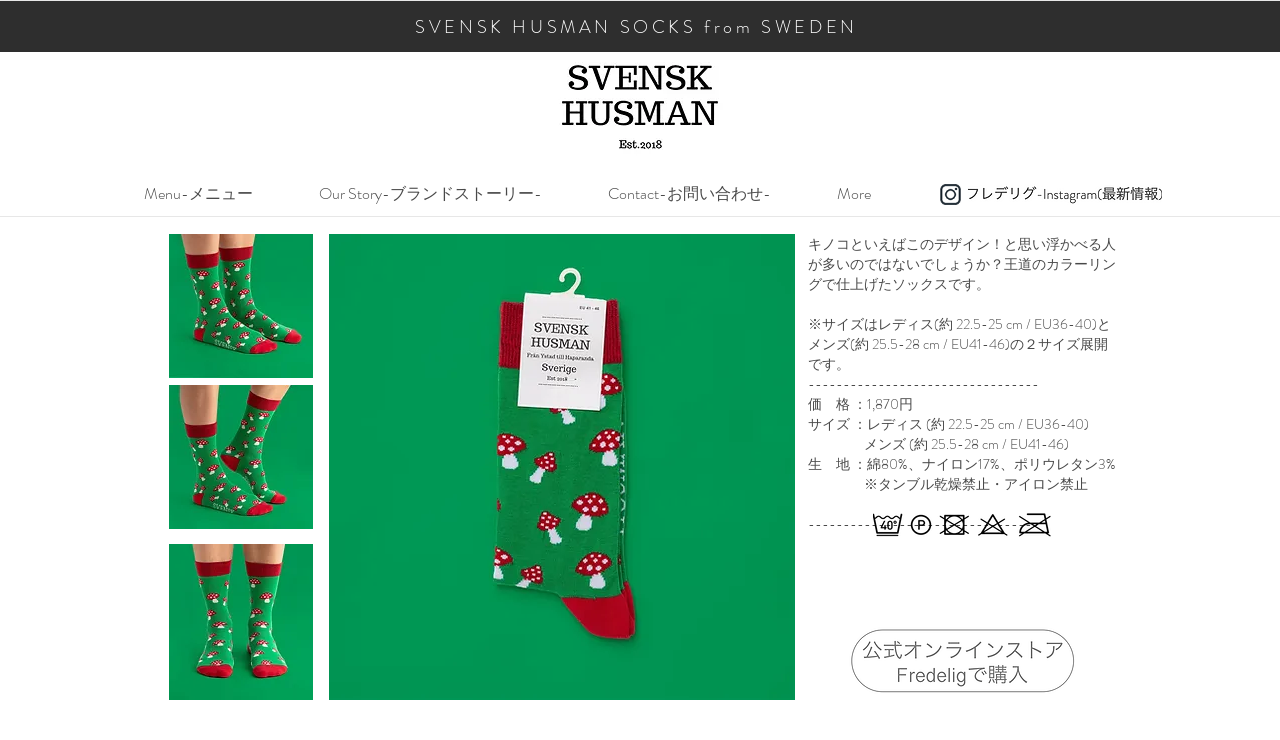

--- FILE ---
content_type: text/html; charset=UTF-8
request_url: https://www.svenskhusman.jp/flugsvamp
body_size: 159373
content:
<!DOCTYPE html>
<html lang="en">
<head>
  
  <!-- SEO Tags -->
  <title>キノコ (Item) | SVENSK HUSMAN</title>
  <link rel="canonical" href="https://www.svenskhusman.jp/flugsvamp"/>
  <meta property="og:title" content="キノコ (Item) | SVENSK HUSMAN"/>
  <meta property="og:image" content="https://static.wixstatic.com/media/c428e8_d6d89a4885d5412cbc3dc627457a0209%7Emv2.png/v1/fit/w_2500,h_1330,al_c/c428e8_d6d89a4885d5412cbc3dc627457a0209%7Emv2.png"/>
  <meta property="og:image:width" content="2500"/>
  <meta property="og:image:height" content="1330"/>
  <meta property="og:url" content="https://www.svenskhusman.jp/flugsvamp"/>
  <meta property="og:site_name" content="SVENSK HUSMAN"/>
  <meta property="og:type" content="website"/>
  <meta name="google-site-verification" content="a3gItXRiCBLRkQ35eeMEvFr3PHA4_Y3tQh0blSLV81E"/>
  <meta name="twitter:card" content="summary_large_image"/>
  <meta name="twitter:title" content="キノコ (Item) | SVENSK HUSMAN"/>
  <meta name="twitter:image" content="https://static.wixstatic.com/media/c428e8_d6d89a4885d5412cbc3dc627457a0209%7Emv2.png/v1/fit/w_2500,h_1330,al_c/c428e8_d6d89a4885d5412cbc3dc627457a0209%7Emv2.png"/>

  
  <meta charset='utf-8'>
  <meta name="viewport" content="width=device-width, initial-scale=1" id="wixDesktopViewport" />
  <meta http-equiv="X-UA-Compatible" content="IE=edge">
  <meta name="generator" content="Wix.com Website Builder"/>

  <link rel="icon" sizes="192x192" href="https://static.wixstatic.com/media/c428e8_e52a3f4a90844028947362ad2dd8a9de%7Emv2.png/v1/fill/w_192%2Ch_192%2Clg_1%2Cusm_0.66_1.00_0.01/c428e8_e52a3f4a90844028947362ad2dd8a9de%7Emv2.png" type="image/png"/>
  <link rel="shortcut icon" href="https://static.wixstatic.com/media/c428e8_e52a3f4a90844028947362ad2dd8a9de%7Emv2.png/v1/fill/w_192%2Ch_192%2Clg_1%2Cusm_0.66_1.00_0.01/c428e8_e52a3f4a90844028947362ad2dd8a9de%7Emv2.png" type="image/png"/>
  <link rel="apple-touch-icon" href="https://static.wixstatic.com/media/c428e8_e52a3f4a90844028947362ad2dd8a9de%7Emv2.png/v1/fill/w_180%2Ch_180%2Clg_1%2Cusm_0.66_1.00_0.01/c428e8_e52a3f4a90844028947362ad2dd8a9de%7Emv2.png" type="image/png"/>

  <!-- Safari Pinned Tab Icon -->
  <!-- <link rel="mask-icon" href="https://static.wixstatic.com/media/c428e8_e52a3f4a90844028947362ad2dd8a9de%7Emv2.png/v1/fill/w_192%2Ch_192%2Clg_1%2Cusm_0.66_1.00_0.01/c428e8_e52a3f4a90844028947362ad2dd8a9de%7Emv2.png"> -->

  <!-- Original trials -->
  


  <!-- Segmenter Polyfill -->
  <script>
    if (!window.Intl || !window.Intl.Segmenter) {
      (function() {
        var script = document.createElement('script');
        script.src = 'https://static.parastorage.com/unpkg/@formatjs/intl-segmenter@11.7.10/polyfill.iife.js';
        document.head.appendChild(script);
      })();
    }
  </script>

  <!-- Legacy Polyfills -->
  <script nomodule="" src="https://static.parastorage.com/unpkg/core-js-bundle@3.2.1/minified.js"></script>
  <script nomodule="" src="https://static.parastorage.com/unpkg/focus-within-polyfill@5.0.9/dist/focus-within-polyfill.js"></script>

  <!-- Performance API Polyfills -->
  <script>
  (function () {
    var noop = function noop() {};
    if ("performance" in window === false) {
      window.performance = {};
    }
    window.performance.mark = performance.mark || noop;
    window.performance.measure = performance.measure || noop;
    if ("now" in window.performance === false) {
      var nowOffset = Date.now();
      if (performance.timing && performance.timing.navigationStart) {
        nowOffset = performance.timing.navigationStart;
      }
      window.performance.now = function now() {
        return Date.now() - nowOffset;
      };
    }
  })();
  </script>

  <!-- Globals Definitions -->
  <script>
    (function () {
      var now = Date.now()
      window.initialTimestamps = {
        initialTimestamp: now,
        initialRequestTimestamp: Math.round(performance.timeOrigin ? performance.timeOrigin : now - performance.now())
      }

      window.thunderboltTag = "QA_READY"
      window.thunderboltVersion = "1.16780.0"
    })();
  </script>

  <!-- Essential Viewer Model -->
  <script type="application/json" id="wix-essential-viewer-model">{"fleetConfig":{"fleetName":"thunderbolt-seo-renderer-gradual","type":"Rollout","code":1},"mode":{"qa":false,"enableTestApi":false,"debug":false,"ssrIndicator":false,"ssrOnly":false,"siteAssetsFallback":"enable","versionIndicator":false},"componentsLibrariesTopology":[{"artifactId":"editor-elements","namespace":"wixui","url":"https:\/\/static.parastorage.com\/services\/editor-elements\/1.14848.0"},{"artifactId":"editor-elements","namespace":"dsgnsys","url":"https:\/\/static.parastorage.com\/services\/editor-elements\/1.14848.0"}],"siteFeaturesConfigs":{"sessionManager":{"isRunningInDifferentSiteContext":false}},"language":{"userLanguage":"en"},"siteAssets":{"clientTopology":{"mediaRootUrl":"https:\/\/static.wixstatic.com","staticMediaUrl":"https:\/\/static.wixstatic.com\/media","moduleRepoUrl":"https:\/\/static.parastorage.com\/unpkg","fileRepoUrl":"https:\/\/static.parastorage.com\/services","viewerAppsUrl":"https:\/\/viewer-apps.parastorage.com","viewerAssetsUrl":"https:\/\/viewer-assets.parastorage.com","siteAssetsUrl":"https:\/\/siteassets.parastorage.com","pageJsonServerUrls":["https:\/\/pages.parastorage.com","https:\/\/staticorigin.wixstatic.com","https:\/\/www.svenskhusman.jp","https:\/\/fallback.wix.com\/wix-html-editor-pages-webapp\/page"],"pathOfTBModulesInFileRepoForFallback":"wix-thunderbolt\/dist\/"}},"siteFeatures":["accessibility","appMonitoring","assetsLoader","businessLogger","captcha","clickHandlerRegistrar","commonConfig","componentsLoader","componentsRegistry","consentPolicy","cyclicTabbing","domSelectors","dynamicPages","environmentWixCodeSdk","environment","locationWixCodeSdk","mpaNavigation","navigationManager","navigationPhases","ooi","pages","panorama","protectedPages","renderer","reporter","routerFetch","router","scrollRestoration","seoWixCodeSdk","seo","sessionManager","siteMembersWixCodeSdk","siteMembers","siteScrollBlocker","siteWixCodeSdk","speculationRules","ssrCache","stores","structureApi","thunderboltInitializer","tpaCommons","translations","usedPlatformApis","warmupData","windowMessageRegistrar","windowWixCodeSdk","wixCustomElementComponent","wixEmbedsApi","componentsReact","platform"],"site":{"externalBaseUrl":"https:\/\/www.svenskhusman.jp","isSEO":true},"media":{"staticMediaUrl":"https:\/\/static.wixstatic.com\/media","mediaRootUrl":"https:\/\/static.wixstatic.com\/","staticVideoUrl":"https:\/\/video.wixstatic.com\/"},"requestUrl":"https:\/\/www.svenskhusman.jp\/flugsvamp","rollout":{"siteAssetsVersionsRollout":false,"isDACRollout":0,"isTBRollout":true},"commonConfig":{"brand":"wix","host":"VIEWER","bsi":"","consentPolicy":{},"consentPolicyHeader":{},"siteRevision":"942","renderingFlow":"NONE","language":"en","locale":"en-us"},"interactionSampleRatio":0.01,"dynamicModelUrl":"https:\/\/www.svenskhusman.jp\/_api\/v2\/dynamicmodel","accessTokensUrl":"https:\/\/www.svenskhusman.jp\/_api\/v1\/access-tokens","isExcludedFromSecurityExperiments":false,"experiments":{"specs.thunderbolt.hardenFetchAndXHR":true,"specs.thunderbolt.securityExperiments":true}}</script>
  <script>window.viewerModel = JSON.parse(document.getElementById('wix-essential-viewer-model').textContent)</script>

  <script>
    window.commonConfig = viewerModel.commonConfig
  </script>

  
  <!-- BEGIN handleAccessTokens bundle -->

  <script data-url="https://static.parastorage.com/services/wix-thunderbolt/dist/handleAccessTokens.inline.4f2f9a53.bundle.min.js">(()=>{"use strict";function e(e){let{context:o,property:r,value:n,enumerable:i=!0}=e,c=e.get,l=e.set;if(!r||void 0===n&&!c&&!l)return new Error("property and value are required");let a=o||globalThis,s=a?.[r],u={};if(void 0!==n)u.value=n;else{if(c){let e=t(c);e&&(u.get=e)}if(l){let e=t(l);e&&(u.set=e)}}let p={...u,enumerable:i||!1,configurable:!1};void 0!==n&&(p.writable=!1);try{Object.defineProperty(a,r,p)}catch(e){return e instanceof TypeError?s:e}return s}function t(e,t){return"function"==typeof e?e:!0===e?.async&&"function"==typeof e.func?t?async function(t){return e.func(t)}:async function(){return e.func()}:"function"==typeof e?.func?e.func:void 0}try{e({property:"strictDefine",value:e})}catch{}try{e({property:"defineStrictObject",value:r})}catch{}try{e({property:"defineStrictMethod",value:n})}catch{}var o=["toString","toLocaleString","valueOf","constructor","prototype"];function r(t){let{context:n,property:c,propertiesToExclude:l=[],skipPrototype:a=!1,hardenPrototypePropertiesToExclude:s=[]}=t;if(!c)return new Error("property is required");let u=(n||globalThis)[c],p={},f=i(n,c);u&&("object"==typeof u||"function"==typeof u)&&Reflect.ownKeys(u).forEach(t=>{if(!l.includes(t)&&!o.includes(t)){let o=i(u,t);if(o&&(o.writable||o.configurable)){let{value:r,get:n,set:i,enumerable:c=!1}=o,l={};void 0!==r?l.value=r:n?l.get=n:i&&(l.set=i);try{let o=e({context:u,property:t,...l,enumerable:c});p[t]=o}catch(e){if(!(e instanceof TypeError))throw e;try{p[t]=o.value||o.get||o.set}catch{}}}}});let d={originalObject:u,originalProperties:p};if(!a&&void 0!==u?.prototype){let e=r({context:u,property:"prototype",propertiesToExclude:s,skipPrototype:!0});e instanceof Error||(d.originalPrototype=e?.originalObject,d.originalPrototypeProperties=e?.originalProperties)}return e({context:n,property:c,value:u,enumerable:f?.enumerable}),d}function n(t,o){let r=(o||globalThis)[t],n=i(o||globalThis,t);return r&&n&&(n.writable||n.configurable)?(Object.freeze(r),e({context:globalThis,property:t,value:r})):r}function i(e,t){if(e&&t)try{return Reflect.getOwnPropertyDescriptor(e,t)}catch{return}}function c(e){if("string"!=typeof e)return e;try{return decodeURIComponent(e).toLowerCase().trim()}catch{return e.toLowerCase().trim()}}function l(e,t){let o="";if("string"==typeof e)o=e.split("=")[0]?.trim()||"";else{if(!e||"string"!=typeof e.name)return!1;o=e.name}return t.has(c(o)||"")}function a(e,t){let o;return o="string"==typeof e?e.split(";").map(e=>e.trim()).filter(e=>e.length>0):e||[],o.filter(e=>!l(e,t))}var s=null;function u(){return null===s&&(s=typeof Document>"u"?void 0:Object.getOwnPropertyDescriptor(Document.prototype,"cookie")),s}function p(t,o){if(!globalThis?.cookieStore)return;let r=globalThis.cookieStore.get.bind(globalThis.cookieStore),n=globalThis.cookieStore.getAll.bind(globalThis.cookieStore),i=globalThis.cookieStore.set.bind(globalThis.cookieStore),c=globalThis.cookieStore.delete.bind(globalThis.cookieStore);return e({context:globalThis.CookieStore.prototype,property:"get",value:async function(e){return l(("string"==typeof e?e:e.name)||"",t)?null:r.call(this,e)},enumerable:!0}),e({context:globalThis.CookieStore.prototype,property:"getAll",value:async function(){return a(await n.apply(this,Array.from(arguments)),t)},enumerable:!0}),e({context:globalThis.CookieStore.prototype,property:"set",value:async function(){let e=Array.from(arguments);if(!l(1===e.length?e[0].name:e[0],t))return i.apply(this,e);o&&console.warn(o)},enumerable:!0}),e({context:globalThis.CookieStore.prototype,property:"delete",value:async function(){let e=Array.from(arguments);if(!l(1===e.length?e[0].name:e[0],t))return c.apply(this,e)},enumerable:!0}),e({context:globalThis.cookieStore,property:"prototype",value:globalThis.CookieStore.prototype,enumerable:!1}),e({context:globalThis,property:"cookieStore",value:globalThis.cookieStore,enumerable:!0}),{get:r,getAll:n,set:i,delete:c}}var f=["TextEncoder","TextDecoder","XMLHttpRequestEventTarget","EventTarget","URL","JSON","Reflect","Object","Array","Map","Set","WeakMap","WeakSet","Promise","Symbol","Error"],d=["addEventListener","removeEventListener","dispatchEvent","encodeURI","encodeURIComponent","decodeURI","decodeURIComponent"];const y=(e,t)=>{try{const o=t?t.get.call(document):document.cookie;return o.split(";").map(e=>e.trim()).filter(t=>t?.startsWith(e))[0]?.split("=")[1]}catch(e){return""}},g=(e="",t="",o="/")=>`${e}=; ${t?`domain=${t};`:""} max-age=0; path=${o}; expires=Thu, 01 Jan 1970 00:00:01 GMT`;function m(){(function(){if("undefined"!=typeof window){const e=performance.getEntriesByType("navigation")[0];return"back_forward"===(e?.type||"")}return!1})()&&function(){const{counter:e}=function(){const e=b("getItem");if(e){const[t,o]=e.split("-"),r=o?parseInt(o,10):0;if(r>=3){const e=t?Number(t):0;if(Date.now()-e>6e4)return{counter:0}}return{counter:r}}return{counter:0}}();e<3?(!function(e=1){b("setItem",`${Date.now()}-${e}`)}(e+1),window.location.reload()):console.error("ATS: Max reload attempts reached")}()}function b(e,t){try{return sessionStorage[e]("reload",t||"")}catch(e){console.error("ATS: Error calling sessionStorage:",e)}}const h="client-session-bind",v="sec-fetch-unsupported",{experiments:w}=window.viewerModel,T=[h,"client-binding",v,"svSession","smSession","server-session-bind","wixSession2","wixSession3"].map(e=>e.toLowerCase()),{cookie:S}=function(t,o){let r=new Set(t);return e({context:document,property:"cookie",set:{func:e=>function(e,t,o,r){let n=u(),i=c(t.split(";")[0]||"")||"";[...o].every(e=>!i.startsWith(e.toLowerCase()))&&n?.set?n.set.call(e,t):r&&console.warn(r)}(document,e,r,o)},get:{func:()=>function(e,t){let o=u();if(!o?.get)throw new Error("Cookie descriptor or getter not available");return a(o.get.call(e),t).join("; ")}(document,r)},enumerable:!0}),{cookieStore:p(r,o),cookie:u()}}(T),k="tbReady",x="security_overrideGlobals",{experiments:E,siteFeaturesConfigs:C,accessTokensUrl:P}=window.viewerModel,R=P,M={},O=(()=>{const e=y(h,S);if(w["specs.thunderbolt.browserCacheReload"]){y(v,S)||e?b("removeItem"):m()}return(()=>{const e=g(h),t=g(h,location.hostname);S.set.call(document,e),S.set.call(document,t)})(),e})();O&&(M["client-binding"]=O);const D=fetch;addEventListener(k,function e(t){const{logger:o}=t.detail;try{window.tb.init({fetch:D,fetchHeaders:M})}catch(e){const t=new Error("TB003");o.meter(`${x}_${t.message}`,{paramsOverrides:{errorType:x,eventString:t.message}}),window?.viewerModel?.mode.debug&&console.error(e)}finally{removeEventListener(k,e)}}),E["specs.thunderbolt.hardenFetchAndXHR"]||(window.fetchDynamicModel=()=>C.sessionManager.isRunningInDifferentSiteContext?Promise.resolve({}):fetch(R,{credentials:"same-origin",headers:M}).then(function(e){if(!e.ok)throw new Error(`[${e.status}]${e.statusText}`);return e.json()}),window.dynamicModelPromise=window.fetchDynamicModel())})();
//# sourceMappingURL=https://static.parastorage.com/services/wix-thunderbolt/dist/handleAccessTokens.inline.4f2f9a53.bundle.min.js.map</script>

<!-- END handleAccessTokens bundle -->

<!-- BEGIN overrideGlobals bundle -->

<script data-url="https://static.parastorage.com/services/wix-thunderbolt/dist/overrideGlobals.inline.ec13bfcf.bundle.min.js">(()=>{"use strict";function e(e){let{context:r,property:o,value:n,enumerable:i=!0}=e,c=e.get,a=e.set;if(!o||void 0===n&&!c&&!a)return new Error("property and value are required");let l=r||globalThis,u=l?.[o],s={};if(void 0!==n)s.value=n;else{if(c){let e=t(c);e&&(s.get=e)}if(a){let e=t(a);e&&(s.set=e)}}let p={...s,enumerable:i||!1,configurable:!1};void 0!==n&&(p.writable=!1);try{Object.defineProperty(l,o,p)}catch(e){return e instanceof TypeError?u:e}return u}function t(e,t){return"function"==typeof e?e:!0===e?.async&&"function"==typeof e.func?t?async function(t){return e.func(t)}:async function(){return e.func()}:"function"==typeof e?.func?e.func:void 0}try{e({property:"strictDefine",value:e})}catch{}try{e({property:"defineStrictObject",value:o})}catch{}try{e({property:"defineStrictMethod",value:n})}catch{}var r=["toString","toLocaleString","valueOf","constructor","prototype"];function o(t){let{context:n,property:c,propertiesToExclude:a=[],skipPrototype:l=!1,hardenPrototypePropertiesToExclude:u=[]}=t;if(!c)return new Error("property is required");let s=(n||globalThis)[c],p={},f=i(n,c);s&&("object"==typeof s||"function"==typeof s)&&Reflect.ownKeys(s).forEach(t=>{if(!a.includes(t)&&!r.includes(t)){let r=i(s,t);if(r&&(r.writable||r.configurable)){let{value:o,get:n,set:i,enumerable:c=!1}=r,a={};void 0!==o?a.value=o:n?a.get=n:i&&(a.set=i);try{let r=e({context:s,property:t,...a,enumerable:c});p[t]=r}catch(e){if(!(e instanceof TypeError))throw e;try{p[t]=r.value||r.get||r.set}catch{}}}}});let d={originalObject:s,originalProperties:p};if(!l&&void 0!==s?.prototype){let e=o({context:s,property:"prototype",propertiesToExclude:u,skipPrototype:!0});e instanceof Error||(d.originalPrototype=e?.originalObject,d.originalPrototypeProperties=e?.originalProperties)}return e({context:n,property:c,value:s,enumerable:f?.enumerable}),d}function n(t,r){let o=(r||globalThis)[t],n=i(r||globalThis,t);return o&&n&&(n.writable||n.configurable)?(Object.freeze(o),e({context:globalThis,property:t,value:o})):o}function i(e,t){if(e&&t)try{return Reflect.getOwnPropertyDescriptor(e,t)}catch{return}}function c(e){if("string"!=typeof e)return e;try{return decodeURIComponent(e).toLowerCase().trim()}catch{return e.toLowerCase().trim()}}function a(e,t){return e instanceof Headers?e.forEach((r,o)=>{l(o,t)||e.delete(o)}):Object.keys(e).forEach(r=>{l(r,t)||delete e[r]}),e}function l(e,t){return!t.has(c(e)||"")}function u(e,t){let r=!0,o=function(e){let t,r;if(globalThis.Request&&e instanceof Request)t=e.url;else{if("function"!=typeof e?.toString)throw new Error("Unsupported type for url");t=e.toString()}try{return new URL(t).pathname}catch{return r=t.replace(/#.+/gi,"").split("?").shift(),r.startsWith("/")?r:`/${r}`}}(e),n=c(o);return n&&t.some(e=>n.includes(e))&&(r=!1),r}function s(t,r,o){let n=fetch,i=XMLHttpRequest,c=new Set(r);function s(){let e=new i,r=e.open,n=e.setRequestHeader;return e.open=function(){let n=Array.from(arguments),i=n[1];if(n.length<2||u(i,t))return r.apply(e,n);throw new Error(o||`Request not allowed for path ${i}`)},e.setRequestHeader=function(t,r){l(decodeURIComponent(t),c)&&n.call(e,t,r)},e}return e({property:"fetch",value:function(){let e=function(e,t){return globalThis.Request&&e[0]instanceof Request&&e[0]?.headers?a(e[0].headers,t):e[1]?.headers&&a(e[1].headers,t),e}(arguments,c);return u(arguments[0],t)?n.apply(globalThis,Array.from(e)):new Promise((e,t)=>{t(new Error(o||`Request not allowed for path ${arguments[0]}`))})},enumerable:!0}),e({property:"XMLHttpRequest",value:s,enumerable:!0}),Object.keys(i).forEach(e=>{s[e]=i[e]}),{fetch:n,XMLHttpRequest:i}}var p=["TextEncoder","TextDecoder","XMLHttpRequestEventTarget","EventTarget","URL","JSON","Reflect","Object","Array","Map","Set","WeakMap","WeakSet","Promise","Symbol","Error"],f=["addEventListener","removeEventListener","dispatchEvent","encodeURI","encodeURIComponent","decodeURI","decodeURIComponent"];const d=function(){let t=globalThis.open,r=document.open;function o(e,r,o){let n="string"!=typeof e,i=t.call(window,e,r,o);return n||e&&function(e){return e.startsWith("//")&&/(?:[a-z0-9](?:[a-z0-9-]{0,61}[a-z0-9])?\.)+[a-z0-9][a-z0-9-]{0,61}[a-z0-9]/g.test(`${location.protocol}:${e}`)&&(e=`${location.protocol}${e}`),!e.startsWith("http")||new URL(e).hostname===location.hostname}(e)?{}:i}return e({property:"open",value:o,context:globalThis,enumerable:!0}),e({property:"open",value:function(e,t,n){return e?o(e,t,n):r.call(document,e||"",t||"",n||"")},context:document,enumerable:!0}),{open:t,documentOpen:r}},y=function(){let t=document.createElement,r=Element.prototype.setAttribute,o=Element.prototype.setAttributeNS;return e({property:"createElement",context:document,value:function(n,i){let a=t.call(document,n,i);if("iframe"===c(n)){e({property:"srcdoc",context:a,get:()=>"",set:()=>{console.warn("`srcdoc` is not allowed in iframe elements.")}});let t=function(e,t){"srcdoc"!==e.toLowerCase()?r.call(a,e,t):console.warn("`srcdoc` attribute is not allowed to be set.")},n=function(e,t,r){"srcdoc"!==t.toLowerCase()?o.call(a,e,t,r):console.warn("`srcdoc` attribute is not allowed to be set.")};a.setAttribute=t,a.setAttributeNS=n}return a},enumerable:!0}),{createElement:t,setAttribute:r,setAttributeNS:o}},m=["client-binding"],b=["/_api/v1/access-tokens","/_api/v2/dynamicmodel","/_api/one-app-session-web/v3/businesses"],h=function(){let t=setTimeout,r=setInterval;return o("setTimeout",0,globalThis),o("setInterval",0,globalThis),{setTimeout:t,setInterval:r};function o(t,r,o){let n=o||globalThis,i=n[t];if(!i||"function"!=typeof i)throw new Error(`Function ${t} not found or is not a function`);e({property:t,value:function(){let e=Array.from(arguments);if("string"!=typeof e[r])return i.apply(n,e);console.warn(`Calling ${t} with a String Argument at index ${r} is not allowed`)},context:o,enumerable:!0})}},v=function(){if(navigator&&"serviceWorker"in navigator){let t=navigator.serviceWorker.register;return e({context:navigator.serviceWorker,property:"register",value:function(){console.log("Service worker registration is not allowed")},enumerable:!0}),{register:t}}return{}};performance.mark("overrideGlobals started");const{isExcludedFromSecurityExperiments:g,experiments:w}=window.viewerModel,E=!g&&w["specs.thunderbolt.securityExperiments"];try{d(),E&&y(),w["specs.thunderbolt.hardenFetchAndXHR"]&&E&&s(b,m),v(),(e=>{let t=[],r=[];r=r.concat(["TextEncoder","TextDecoder"]),e&&(r=r.concat(["XMLHttpRequestEventTarget","EventTarget"])),r=r.concat(["URL","JSON"]),e&&(t=t.concat(["addEventListener","removeEventListener"])),t=t.concat(["encodeURI","encodeURIComponent","decodeURI","decodeURIComponent"]),r=r.concat(["String","Number"]),e&&r.push("Object"),r=r.concat(["Reflect"]),t.forEach(e=>{n(e),["addEventListener","removeEventListener"].includes(e)&&n(e,document)}),r.forEach(e=>{o({property:e})})})(E),E&&h()}catch(e){window?.viewerModel?.mode.debug&&console.error(e);const t=new Error("TB006");window.fedops?.reportError(t,"security_overrideGlobals"),window.Sentry?window.Sentry.captureException(t):globalThis.defineStrictProperty("sentryBuffer",[t],window,!1)}performance.mark("overrideGlobals ended")})();
//# sourceMappingURL=https://static.parastorage.com/services/wix-thunderbolt/dist/overrideGlobals.inline.ec13bfcf.bundle.min.js.map</script>

<!-- END overrideGlobals bundle -->


  
  <script>
    window.commonConfig = viewerModel.commonConfig

	
  </script>

  <!-- Initial CSS -->
  <style data-url="https://static.parastorage.com/services/wix-thunderbolt/dist/main.347af09f.min.css">@keyframes slide-horizontal-new{0%{transform:translateX(100%)}}@keyframes slide-horizontal-old{80%{opacity:1}to{opacity:0;transform:translateX(-100%)}}@keyframes slide-vertical-new{0%{transform:translateY(-100%)}}@keyframes slide-vertical-old{80%{opacity:1}to{opacity:0;transform:translateY(100%)}}@keyframes out-in-new{0%{opacity:0}}@keyframes out-in-old{to{opacity:0}}:root:active-view-transition{view-transition-name:none}::view-transition{pointer-events:none}:root:active-view-transition::view-transition-new(page-group),:root:active-view-transition::view-transition-old(page-group){animation-duration:.6s;cursor:wait;pointer-events:all}:root:active-view-transition-type(SlideHorizontal)::view-transition-old(page-group){animation:slide-horizontal-old .6s cubic-bezier(.83,0,.17,1) forwards;mix-blend-mode:normal}:root:active-view-transition-type(SlideHorizontal)::view-transition-new(page-group){animation:slide-horizontal-new .6s cubic-bezier(.83,0,.17,1) backwards;mix-blend-mode:normal}:root:active-view-transition-type(SlideVertical)::view-transition-old(page-group){animation:slide-vertical-old .6s cubic-bezier(.83,0,.17,1) forwards;mix-blend-mode:normal}:root:active-view-transition-type(SlideVertical)::view-transition-new(page-group){animation:slide-vertical-new .6s cubic-bezier(.83,0,.17,1) backwards;mix-blend-mode:normal}:root:active-view-transition-type(OutIn)::view-transition-old(page-group){animation:out-in-old .35s cubic-bezier(.22,1,.36,1) forwards}:root:active-view-transition-type(OutIn)::view-transition-new(page-group){animation:out-in-new .35s cubic-bezier(.64,0,.78,0) .35s backwards}@media(prefers-reduced-motion:reduce){::view-transition-group(*),::view-transition-new(*),::view-transition-old(*){animation:none!important}}body,html{background:transparent;border:0;margin:0;outline:0;padding:0;vertical-align:baseline}body{--scrollbar-width:0px;font-family:Arial,Helvetica,sans-serif;font-size:10px}body,html{height:100%}body{overflow-x:auto;overflow-y:scroll}body:not(.responsive) #site-root{min-width:var(--site-width);width:100%}body:not([data-js-loaded]) [data-hide-prejs]{visibility:hidden}interact-element{display:contents}#SITE_CONTAINER{position:relative}:root{--one-unit:1vw;--section-max-width:9999px;--spx-stopper-max:9999px;--spx-stopper-min:0px;--browser-zoom:1}@supports(-webkit-appearance:none) and (stroke-color:transparent){:root{--safari-sticky-fix:opacity;--experimental-safari-sticky-fix:translateZ(0)}}@supports(container-type:inline-size){:root{--one-unit:1cqw}}[id^=oldHoverBox-]{mix-blend-mode:plus-lighter;transition:opacity .5s ease,visibility .5s ease}[data-mesh-id$=inlineContent-gridContainer]:has(>[id^=oldHoverBox-]){isolation:isolate}</style>
<style data-url="https://static.parastorage.com/services/wix-thunderbolt/dist/main.renderer.9cb0985f.min.css">a,abbr,acronym,address,applet,b,big,blockquote,button,caption,center,cite,code,dd,del,dfn,div,dl,dt,em,fieldset,font,footer,form,h1,h2,h3,h4,h5,h6,header,i,iframe,img,ins,kbd,label,legend,li,nav,object,ol,p,pre,q,s,samp,section,small,span,strike,strong,sub,sup,table,tbody,td,tfoot,th,thead,title,tr,tt,u,ul,var{background:transparent;border:0;margin:0;outline:0;padding:0;vertical-align:baseline}input,select,textarea{box-sizing:border-box;font-family:Helvetica,Arial,sans-serif}ol,ul{list-style:none}blockquote,q{quotes:none}ins{text-decoration:none}del{text-decoration:line-through}table{border-collapse:collapse;border-spacing:0}a{cursor:pointer;text-decoration:none}.testStyles{overflow-y:hidden}.reset-button{-webkit-appearance:none;background:none;border:0;color:inherit;font:inherit;line-height:normal;outline:0;overflow:visible;padding:0;-webkit-user-select:none;-moz-user-select:none;-ms-user-select:none}:focus{outline:none}body.device-mobile-optimized:not(.disable-site-overflow){overflow-x:hidden;overflow-y:scroll}body.device-mobile-optimized:not(.responsive) #SITE_CONTAINER{margin-left:auto;margin-right:auto;overflow-x:visible;position:relative;width:320px}body.device-mobile-optimized:not(.responsive):not(.blockSiteScrolling) #SITE_CONTAINER{margin-top:0}body.device-mobile-optimized>*{max-width:100%!important}body.device-mobile-optimized #site-root{overflow-x:hidden;overflow-y:hidden}@supports(overflow:clip){body.device-mobile-optimized #site-root{overflow-x:clip;overflow-y:clip}}body.device-mobile-non-optimized #SITE_CONTAINER #site-root{overflow-x:clip;overflow-y:clip}body.device-mobile-non-optimized.fullScreenMode{background-color:#5f6360}body.device-mobile-non-optimized.fullScreenMode #MOBILE_ACTIONS_MENU,body.device-mobile-non-optimized.fullScreenMode #SITE_BACKGROUND,body.device-mobile-non-optimized.fullScreenMode #site-root,body.fullScreenMode #WIX_ADS{visibility:hidden}body.fullScreenMode{overflow-x:hidden!important;overflow-y:hidden!important}body.fullScreenMode.device-mobile-optimized #TINY_MENU{opacity:0;pointer-events:none}body.fullScreenMode-scrollable.device-mobile-optimized{overflow-x:hidden!important;overflow-y:auto!important}body.fullScreenMode-scrollable.device-mobile-optimized #masterPage,body.fullScreenMode-scrollable.device-mobile-optimized #site-root{overflow-x:hidden!important;overflow-y:hidden!important}body.fullScreenMode-scrollable.device-mobile-optimized #SITE_BACKGROUND,body.fullScreenMode-scrollable.device-mobile-optimized #masterPage{height:auto!important}body.fullScreenMode-scrollable.device-mobile-optimized #masterPage.mesh-layout{height:0!important}body.blockSiteScrolling,body.siteScrollingBlocked{position:fixed;width:100%}body.blockSiteScrolling #SITE_CONTAINER{margin-top:calc(var(--blocked-site-scroll-margin-top)*-1)}#site-root{margin:0 auto;min-height:100%;position:relative;top:var(--wix-ads-height)}#site-root img:not([src]){visibility:hidden}#site-root svg img:not([src]){visibility:visible}.auto-generated-link{color:inherit}#SCROLL_TO_BOTTOM,#SCROLL_TO_TOP{height:0}.has-click-trigger{cursor:pointer}.fullScreenOverlay{bottom:0;display:flex;justify-content:center;left:0;overflow-y:hidden;position:fixed;right:0;top:-60px;z-index:1005}.fullScreenOverlay>.fullScreenOverlayContent{bottom:0;left:0;margin:0 auto;overflow:hidden;position:absolute;right:0;top:60px;transform:translateZ(0)}[data-mesh-id$=centeredContent],[data-mesh-id$=form],[data-mesh-id$=inlineContent]{pointer-events:none;position:relative}[data-mesh-id$=-gridWrapper],[data-mesh-id$=-rotated-wrapper]{pointer-events:none}[data-mesh-id$=-gridContainer]>*,[data-mesh-id$=-rotated-wrapper]>*,[data-mesh-id$=inlineContent]>:not([data-mesh-id$=-gridContainer]){pointer-events:auto}.device-mobile-optimized #masterPage.mesh-layout #SOSP_CONTAINER_CUSTOM_ID{grid-area:2/1/3/2;-ms-grid-row:2;position:relative}#masterPage.mesh-layout{-ms-grid-rows:max-content max-content min-content max-content;-ms-grid-columns:100%;align-items:start;display:-ms-grid;display:grid;grid-template-columns:100%;grid-template-rows:max-content max-content min-content max-content;justify-content:stretch}#masterPage.mesh-layout #PAGES_CONTAINER,#masterPage.mesh-layout #SITE_FOOTER-placeholder,#masterPage.mesh-layout #SITE_FOOTER_WRAPPER,#masterPage.mesh-layout #SITE_HEADER-placeholder,#masterPage.mesh-layout #SITE_HEADER_WRAPPER,#masterPage.mesh-layout #SOSP_CONTAINER_CUSTOM_ID[data-state~=mobileView],#masterPage.mesh-layout #soapAfterPagesContainer,#masterPage.mesh-layout #soapBeforePagesContainer{-ms-grid-row-align:start;-ms-grid-column-align:start;-ms-grid-column:1}#masterPage.mesh-layout #SITE_HEADER-placeholder,#masterPage.mesh-layout #SITE_HEADER_WRAPPER{grid-area:1/1/2/2;-ms-grid-row:1}#masterPage.mesh-layout #PAGES_CONTAINER,#masterPage.mesh-layout #soapAfterPagesContainer,#masterPage.mesh-layout #soapBeforePagesContainer{grid-area:3/1/4/2;-ms-grid-row:3}#masterPage.mesh-layout #soapAfterPagesContainer,#masterPage.mesh-layout #soapBeforePagesContainer{width:100%}#masterPage.mesh-layout #PAGES_CONTAINER{align-self:stretch}#masterPage.mesh-layout main#PAGES_CONTAINER{display:block}#masterPage.mesh-layout #SITE_FOOTER-placeholder,#masterPage.mesh-layout #SITE_FOOTER_WRAPPER{grid-area:4/1/5/2;-ms-grid-row:4}#masterPage.mesh-layout #SITE_PAGES,#masterPage.mesh-layout [data-mesh-id=PAGES_CONTAINERcenteredContent],#masterPage.mesh-layout [data-mesh-id=PAGES_CONTAINERinlineContent]{height:100%}#masterPage.mesh-layout.desktop>*{width:100%}#masterPage.mesh-layout #PAGES_CONTAINER,#masterPage.mesh-layout #SITE_FOOTER,#masterPage.mesh-layout #SITE_FOOTER_WRAPPER,#masterPage.mesh-layout #SITE_HEADER,#masterPage.mesh-layout #SITE_HEADER_WRAPPER,#masterPage.mesh-layout #SITE_PAGES,#masterPage.mesh-layout #masterPageinlineContent{position:relative}#masterPage.mesh-layout #SITE_HEADER{grid-area:1/1/2/2}#masterPage.mesh-layout #SITE_FOOTER{grid-area:4/1/5/2}#masterPage.mesh-layout.overflow-x-clip #SITE_FOOTER,#masterPage.mesh-layout.overflow-x-clip #SITE_HEADER{overflow-x:clip}[data-z-counter]{z-index:0}[data-z-counter="0"]{z-index:auto}.wixSiteProperties{-webkit-font-smoothing:antialiased;-moz-osx-font-smoothing:grayscale}:root{--wst-button-color-fill-primary:rgb(var(--color_48));--wst-button-color-border-primary:rgb(var(--color_49));--wst-button-color-text-primary:rgb(var(--color_50));--wst-button-color-fill-primary-hover:rgb(var(--color_51));--wst-button-color-border-primary-hover:rgb(var(--color_52));--wst-button-color-text-primary-hover:rgb(var(--color_53));--wst-button-color-fill-primary-disabled:rgb(var(--color_54));--wst-button-color-border-primary-disabled:rgb(var(--color_55));--wst-button-color-text-primary-disabled:rgb(var(--color_56));--wst-button-color-fill-secondary:rgb(var(--color_57));--wst-button-color-border-secondary:rgb(var(--color_58));--wst-button-color-text-secondary:rgb(var(--color_59));--wst-button-color-fill-secondary-hover:rgb(var(--color_60));--wst-button-color-border-secondary-hover:rgb(var(--color_61));--wst-button-color-text-secondary-hover:rgb(var(--color_62));--wst-button-color-fill-secondary-disabled:rgb(var(--color_63));--wst-button-color-border-secondary-disabled:rgb(var(--color_64));--wst-button-color-text-secondary-disabled:rgb(var(--color_65));--wst-color-fill-base-1:rgb(var(--color_36));--wst-color-fill-base-2:rgb(var(--color_37));--wst-color-fill-base-shade-1:rgb(var(--color_38));--wst-color-fill-base-shade-2:rgb(var(--color_39));--wst-color-fill-base-shade-3:rgb(var(--color_40));--wst-color-fill-accent-1:rgb(var(--color_41));--wst-color-fill-accent-2:rgb(var(--color_42));--wst-color-fill-accent-3:rgb(var(--color_43));--wst-color-fill-accent-4:rgb(var(--color_44));--wst-color-fill-background-primary:rgb(var(--color_11));--wst-color-fill-background-secondary:rgb(var(--color_12));--wst-color-text-primary:rgb(var(--color_15));--wst-color-text-secondary:rgb(var(--color_14));--wst-color-action:rgb(var(--color_18));--wst-color-disabled:rgb(var(--color_39));--wst-color-title:rgb(var(--color_45));--wst-color-subtitle:rgb(var(--color_46));--wst-color-line:rgb(var(--color_47));--wst-font-style-h2:var(--font_2);--wst-font-style-h3:var(--font_3);--wst-font-style-h4:var(--font_4);--wst-font-style-h5:var(--font_5);--wst-font-style-h6:var(--font_6);--wst-font-style-body-large:var(--font_7);--wst-font-style-body-medium:var(--font_8);--wst-font-style-body-small:var(--font_9);--wst-font-style-body-x-small:var(--font_10);--wst-color-custom-1:rgb(var(--color_13));--wst-color-custom-2:rgb(var(--color_16));--wst-color-custom-3:rgb(var(--color_17));--wst-color-custom-4:rgb(var(--color_19));--wst-color-custom-5:rgb(var(--color_20));--wst-color-custom-6:rgb(var(--color_21));--wst-color-custom-7:rgb(var(--color_22));--wst-color-custom-8:rgb(var(--color_23));--wst-color-custom-9:rgb(var(--color_24));--wst-color-custom-10:rgb(var(--color_25));--wst-color-custom-11:rgb(var(--color_26));--wst-color-custom-12:rgb(var(--color_27));--wst-color-custom-13:rgb(var(--color_28));--wst-color-custom-14:rgb(var(--color_29));--wst-color-custom-15:rgb(var(--color_30));--wst-color-custom-16:rgb(var(--color_31));--wst-color-custom-17:rgb(var(--color_32));--wst-color-custom-18:rgb(var(--color_33));--wst-color-custom-19:rgb(var(--color_34));--wst-color-custom-20:rgb(var(--color_35))}.wix-presets-wrapper{display:contents}</style>

  <meta name="format-detection" content="telephone=no">
  <meta name="skype_toolbar" content="skype_toolbar_parser_compatible">
  
  

  

  

  <!-- head performance data start -->
  
  <!-- head performance data end -->
  

    


    
<style data-href="https://static.parastorage.com/services/editor-elements-library/dist/thunderbolt/rb_wixui.thunderbolt[FiveGridLine_SolidLine].23b2f23d.min.css">.aVng1S{border-top:var(--lnw,2px) solid rgba(var(--brd,var(--color_15,color_15)),var(--alpha-brd,1));box-sizing:border-box;height:0}</style>
<style data-href="https://static.parastorage.com/services/editor-elements-library/dist/thunderbolt/rb_wixui.thunderbolt_bootstrap.a1b00b19.min.css">.cwL6XW{cursor:pointer}.sNF2R0{opacity:0}.hLoBV3{transition:opacity var(--transition-duration) cubic-bezier(.37,0,.63,1)}.Rdf41z,.hLoBV3{opacity:1}.ftlZWo{transition:opacity var(--transition-duration) cubic-bezier(.37,0,.63,1)}.ATGlOr,.ftlZWo{opacity:0}.KQSXD0{transition:opacity var(--transition-duration) cubic-bezier(.64,0,.78,0)}.KQSXD0,.pagQKE{opacity:1}._6zG5H{opacity:0;transition:opacity var(--transition-duration) cubic-bezier(.22,1,.36,1)}.BB49uC{transform:translateX(100%)}.j9xE1V{transition:transform var(--transition-duration) cubic-bezier(.87,0,.13,1)}.ICs7Rs,.j9xE1V{transform:translateX(0)}.DxijZJ{transition:transform var(--transition-duration) cubic-bezier(.87,0,.13,1)}.B5kjYq,.DxijZJ{transform:translateX(-100%)}.cJijIV{transition:transform var(--transition-duration) cubic-bezier(.87,0,.13,1)}.cJijIV,.hOxaWM{transform:translateX(0)}.T9p3fN{transform:translateX(100%);transition:transform var(--transition-duration) cubic-bezier(.87,0,.13,1)}.qDxYJm{transform:translateY(100%)}.aA9V0P{transition:transform var(--transition-duration) cubic-bezier(.87,0,.13,1)}.YPXPAS,.aA9V0P{transform:translateY(0)}.Xf2zsA{transition:transform var(--transition-duration) cubic-bezier(.87,0,.13,1)}.Xf2zsA,.y7Kt7s{transform:translateY(-100%)}.EeUgMu{transition:transform var(--transition-duration) cubic-bezier(.87,0,.13,1)}.EeUgMu,.fdHrtm{transform:translateY(0)}.WIFaG4{transform:translateY(100%);transition:transform var(--transition-duration) cubic-bezier(.87,0,.13,1)}body:not(.responsive) .JsJXaX{overflow-x:clip}:root:active-view-transition .JsJXaX{view-transition-name:page-group}.AnQkDU{display:grid;grid-template-columns:1fr;grid-template-rows:1fr;height:100%}.AnQkDU>div{align-self:stretch!important;grid-area:1/1/2/2;justify-self:stretch!important}.StylableButton2545352419__root{-archetype:box;border:none;box-sizing:border-box;cursor:pointer;display:block;height:100%;min-height:10px;min-width:10px;padding:0;touch-action:manipulation;width:100%}.StylableButton2545352419__root[disabled]{pointer-events:none}.StylableButton2545352419__root:not(:hover):not([disabled]).StylableButton2545352419--hasBackgroundColor{background-color:var(--corvid-background-color)!important}.StylableButton2545352419__root:hover:not([disabled]).StylableButton2545352419--hasHoverBackgroundColor{background-color:var(--corvid-hover-background-color)!important}.StylableButton2545352419__root:not(:hover)[disabled].StylableButton2545352419--hasDisabledBackgroundColor{background-color:var(--corvid-disabled-background-color)!important}.StylableButton2545352419__root:not(:hover):not([disabled]).StylableButton2545352419--hasBorderColor{border-color:var(--corvid-border-color)!important}.StylableButton2545352419__root:hover:not([disabled]).StylableButton2545352419--hasHoverBorderColor{border-color:var(--corvid-hover-border-color)!important}.StylableButton2545352419__root:not(:hover)[disabled].StylableButton2545352419--hasDisabledBorderColor{border-color:var(--corvid-disabled-border-color)!important}.StylableButton2545352419__root.StylableButton2545352419--hasBorderRadius{border-radius:var(--corvid-border-radius)!important}.StylableButton2545352419__root.StylableButton2545352419--hasBorderWidth{border-width:var(--corvid-border-width)!important}.StylableButton2545352419__root:not(:hover):not([disabled]).StylableButton2545352419--hasColor,.StylableButton2545352419__root:not(:hover):not([disabled]).StylableButton2545352419--hasColor .StylableButton2545352419__label{color:var(--corvid-color)!important}.StylableButton2545352419__root:hover:not([disabled]).StylableButton2545352419--hasHoverColor,.StylableButton2545352419__root:hover:not([disabled]).StylableButton2545352419--hasHoverColor .StylableButton2545352419__label{color:var(--corvid-hover-color)!important}.StylableButton2545352419__root:not(:hover)[disabled].StylableButton2545352419--hasDisabledColor,.StylableButton2545352419__root:not(:hover)[disabled].StylableButton2545352419--hasDisabledColor .StylableButton2545352419__label{color:var(--corvid-disabled-color)!important}.StylableButton2545352419__link{-archetype:box;box-sizing:border-box;color:#000;text-decoration:none}.StylableButton2545352419__container{align-items:center;display:flex;flex-basis:auto;flex-direction:row;flex-grow:1;height:100%;justify-content:center;overflow:hidden;transition:all .2s ease,visibility 0s;width:100%}.StylableButton2545352419__label{-archetype:text;-controller-part-type:LayoutChildDisplayDropdown,LayoutFlexChildSpacing(first);max-width:100%;min-width:1.8em;overflow:hidden;text-align:center;text-overflow:ellipsis;transition:inherit;white-space:nowrap}.StylableButton2545352419__root.StylableButton2545352419--isMaxContent .StylableButton2545352419__label{text-overflow:unset}.StylableButton2545352419__root.StylableButton2545352419--isWrapText .StylableButton2545352419__label{min-width:10px;overflow-wrap:break-word;white-space:break-spaces;word-break:break-word}.StylableButton2545352419__icon{-archetype:icon;-controller-part-type:LayoutChildDisplayDropdown,LayoutFlexChildSpacing(last);flex-shrink:0;height:50px;min-width:1px;transition:inherit}.StylableButton2545352419__icon.StylableButton2545352419--override{display:block!important}.StylableButton2545352419__icon svg,.StylableButton2545352419__icon>span{display:flex;height:inherit;width:inherit}.StylableButton2545352419__root:not(:hover):not([disalbed]).StylableButton2545352419--hasIconColor .StylableButton2545352419__icon svg{fill:var(--corvid-icon-color)!important;stroke:var(--corvid-icon-color)!important}.StylableButton2545352419__root:hover:not([disabled]).StylableButton2545352419--hasHoverIconColor .StylableButton2545352419__icon svg{fill:var(--corvid-hover-icon-color)!important;stroke:var(--corvid-hover-icon-color)!important}.StylableButton2545352419__root:not(:hover)[disabled].StylableButton2545352419--hasDisabledIconColor .StylableButton2545352419__icon svg{fill:var(--corvid-disabled-icon-color)!important;stroke:var(--corvid-disabled-icon-color)!important}.aeyn4z{bottom:0;left:0;position:absolute;right:0;top:0}.qQrFOK{cursor:pointer}.VDJedC{-webkit-tap-highlight-color:rgba(0,0,0,0);fill:var(--corvid-fill-color,var(--fill));fill-opacity:var(--fill-opacity);stroke:var(--corvid-stroke-color,var(--stroke));stroke-opacity:var(--stroke-opacity);stroke-width:var(--stroke-width);filter:var(--drop-shadow,none);opacity:var(--opacity);transform:var(--flip)}.VDJedC,.VDJedC svg{bottom:0;left:0;position:absolute;right:0;top:0}.VDJedC svg{height:var(--svg-calculated-height,100%);margin:auto;padding:var(--svg-calculated-padding,0);width:var(--svg-calculated-width,100%)}.VDJedC svg:not([data-type=ugc]){overflow:visible}.l4CAhn *{vector-effect:non-scaling-stroke}.Z_l5lU{-webkit-text-size-adjust:100%;-moz-text-size-adjust:100%;text-size-adjust:100%}ol.font_100,ul.font_100{color:#080808;font-family:"Arial, Helvetica, sans-serif",serif;font-size:10px;font-style:normal;font-variant:normal;font-weight:400;letter-spacing:normal;line-height:normal;margin:0;text-decoration:none}ol.font_100 li,ul.font_100 li{margin-bottom:12px}ol.wix-list-text-align,ul.wix-list-text-align{list-style-position:inside}ol.wix-list-text-align h1,ol.wix-list-text-align h2,ol.wix-list-text-align h3,ol.wix-list-text-align h4,ol.wix-list-text-align h5,ol.wix-list-text-align h6,ol.wix-list-text-align p,ul.wix-list-text-align h1,ul.wix-list-text-align h2,ul.wix-list-text-align h3,ul.wix-list-text-align h4,ul.wix-list-text-align h5,ul.wix-list-text-align h6,ul.wix-list-text-align p{display:inline}.HQSswv{cursor:pointer}.yi6otz{clip:rect(0 0 0 0);border:0;height:1px;margin:-1px;overflow:hidden;padding:0;position:absolute;width:1px}.zQ9jDz [data-attr-richtext-marker=true]{display:block}.zQ9jDz [data-attr-richtext-marker=true] table{border-collapse:collapse;margin:15px 0;width:100%}.zQ9jDz [data-attr-richtext-marker=true] table td{padding:12px;position:relative}.zQ9jDz [data-attr-richtext-marker=true] table td:after{border-bottom:1px solid currentColor;border-left:1px solid currentColor;bottom:0;content:"";left:0;opacity:.2;position:absolute;right:0;top:0}.zQ9jDz [data-attr-richtext-marker=true] table tr td:last-child:after{border-right:1px solid currentColor}.zQ9jDz [data-attr-richtext-marker=true] table tr:first-child td:after{border-top:1px solid currentColor}@supports(-webkit-appearance:none) and (stroke-color:transparent){.qvSjx3>*>:first-child{vertical-align:top}}@supports(-webkit-touch-callout:none){.qvSjx3>*>:first-child{vertical-align:top}}.LkZBpT :is(p,h1,h2,h3,h4,h5,h6,ul,ol,span[data-attr-richtext-marker],blockquote,div) [class$=rich-text__text],.LkZBpT :is(p,h1,h2,h3,h4,h5,h6,ul,ol,span[data-attr-richtext-marker],blockquote,div)[class$=rich-text__text]{color:var(--corvid-color,currentColor)}.LkZBpT :is(p,h1,h2,h3,h4,h5,h6,ul,ol,span[data-attr-richtext-marker],blockquote,div) span[style*=color]{color:var(--corvid-color,currentColor)!important}.Kbom4H{direction:var(--text-direction);min-height:var(--min-height);min-width:var(--min-width)}.Kbom4H .upNqi2{word-wrap:break-word;height:100%;overflow-wrap:break-word;position:relative;width:100%}.Kbom4H .upNqi2 ul{list-style:disc inside}.Kbom4H .upNqi2 li{margin-bottom:12px}.MMl86N blockquote,.MMl86N div,.MMl86N h1,.MMl86N h2,.MMl86N h3,.MMl86N h4,.MMl86N h5,.MMl86N h6,.MMl86N p{letter-spacing:normal;line-height:normal}.gYHZuN{min-height:var(--min-height);min-width:var(--min-width)}.gYHZuN .upNqi2{word-wrap:break-word;height:100%;overflow-wrap:break-word;position:relative;width:100%}.gYHZuN .upNqi2 ol,.gYHZuN .upNqi2 ul{letter-spacing:normal;line-height:normal;margin-inline-start:.5em;padding-inline-start:1.3em}.gYHZuN .upNqi2 ul{list-style-type:disc}.gYHZuN .upNqi2 ol{list-style-type:decimal}.gYHZuN .upNqi2 ol ul,.gYHZuN .upNqi2 ul ul{line-height:normal;list-style-type:circle}.gYHZuN .upNqi2 ol ol ul,.gYHZuN .upNqi2 ol ul ul,.gYHZuN .upNqi2 ul ol ul,.gYHZuN .upNqi2 ul ul ul{line-height:normal;list-style-type:square}.gYHZuN .upNqi2 li{font-style:inherit;font-weight:inherit;letter-spacing:normal;line-height:inherit}.gYHZuN .upNqi2 h1,.gYHZuN .upNqi2 h2,.gYHZuN .upNqi2 h3,.gYHZuN .upNqi2 h4,.gYHZuN .upNqi2 h5,.gYHZuN .upNqi2 h6,.gYHZuN .upNqi2 p{letter-spacing:normal;line-height:normal;margin-block:0;margin:0}.gYHZuN .upNqi2 a{color:inherit}.MMl86N,.ku3DBC{word-wrap:break-word;direction:var(--text-direction);min-height:var(--min-height);min-width:var(--min-width);mix-blend-mode:var(--blendMode,normal);overflow-wrap:break-word;pointer-events:none;text-align:start;text-shadow:var(--textOutline,0 0 transparent),var(--textShadow,0 0 transparent);text-transform:var(--textTransform,"none")}.MMl86N>*,.ku3DBC>*{pointer-events:auto}.MMl86N li,.ku3DBC li{font-style:inherit;font-weight:inherit;letter-spacing:normal;line-height:inherit}.MMl86N ol,.MMl86N ul,.ku3DBC ol,.ku3DBC ul{letter-spacing:normal;line-height:normal;margin-inline-end:0;margin-inline-start:.5em}.MMl86N:not(.Vq6kJx) ol,.MMl86N:not(.Vq6kJx) ul,.ku3DBC:not(.Vq6kJx) ol,.ku3DBC:not(.Vq6kJx) ul{padding-inline-end:0;padding-inline-start:1.3em}.MMl86N ul,.ku3DBC ul{list-style-type:disc}.MMl86N ol,.ku3DBC ol{list-style-type:decimal}.MMl86N ol ul,.MMl86N ul ul,.ku3DBC ol ul,.ku3DBC ul ul{list-style-type:circle}.MMl86N ol ol ul,.MMl86N ol ul ul,.MMl86N ul ol ul,.MMl86N ul ul ul,.ku3DBC ol ol ul,.ku3DBC ol ul ul,.ku3DBC ul ol ul,.ku3DBC ul ul ul{list-style-type:square}.MMl86N blockquote,.MMl86N div,.MMl86N h1,.MMl86N h2,.MMl86N h3,.MMl86N h4,.MMl86N h5,.MMl86N h6,.MMl86N p,.ku3DBC blockquote,.ku3DBC div,.ku3DBC h1,.ku3DBC h2,.ku3DBC h3,.ku3DBC h4,.ku3DBC h5,.ku3DBC h6,.ku3DBC p{margin-block:0;margin:0}.MMl86N a,.ku3DBC a{color:inherit}.Vq6kJx li{margin-inline-end:0;margin-inline-start:1.3em}.Vd6aQZ{overflow:hidden;padding:0;pointer-events:none;white-space:nowrap}.mHZSwn{display:none}.lvxhkV{bottom:0;left:0;position:absolute;right:0;top:0;width:100%}.QJjwEo{transform:translateY(-100%);transition:.2s ease-in}.kdBXfh{transition:.2s}.MP52zt{opacity:0;transition:.2s ease-in}.MP52zt.Bhu9m5{z-index:-1!important}.LVP8Wf{opacity:1;transition:.2s}.VrZrC0{height:auto}.VrZrC0,.cKxVkc{position:relative;width:100%}:host(:not(.device-mobile-optimized)) .vlM3HR,body:not(.device-mobile-optimized) .vlM3HR{margin-left:calc((100% - var(--site-width))/2);width:var(--site-width)}.AT7o0U[data-focuscycled=active]{outline:1px solid transparent}.AT7o0U[data-focuscycled=active]:not(:focus-within){outline:2px solid transparent;transition:outline .01s ease}.AT7o0U .vlM3HR{bottom:0;left:0;position:absolute;right:0;top:0}.Tj01hh,.jhxvbR{display:block;height:100%;width:100%}.jhxvbR img{max-width:var(--wix-img-max-width,100%)}.jhxvbR[data-animate-blur] img{filter:blur(9px);transition:filter .8s ease-in}.jhxvbR[data-animate-blur] img[data-load-done]{filter:none}.WzbAF8{direction:var(--direction)}.WzbAF8 .mpGTIt .O6KwRn{display:var(--item-display);height:var(--item-size);margin-block:var(--item-margin-block);margin-inline:var(--item-margin-inline);width:var(--item-size)}.WzbAF8 .mpGTIt .O6KwRn:last-child{margin-block:0;margin-inline:0}.WzbAF8 .mpGTIt .O6KwRn .oRtuWN{display:block}.WzbAF8 .mpGTIt .O6KwRn .oRtuWN .YaS0jR{height:var(--item-size);width:var(--item-size)}.WzbAF8 .mpGTIt{height:100%;position:absolute;white-space:nowrap;width:100%}:host(.device-mobile-optimized) .WzbAF8 .mpGTIt,body.device-mobile-optimized .WzbAF8 .mpGTIt{white-space:normal}.big2ZD{display:grid;grid-template-columns:1fr;grid-template-rows:1fr;height:calc(100% - var(--wix-ads-height));left:0;margin-top:var(--wix-ads-height);position:fixed;top:0;width:100%}.SHHiV9,.big2ZD{pointer-events:none;z-index:var(--pinned-layer-in-container,var(--above-all-in-container))}</style>
<style data-href="https://static.parastorage.com/services/editor-elements-library/dist/thunderbolt/rb_wixui.thunderbolt_bootstrap-classic.72e6a2a3.min.css">.PlZyDq{touch-action:manipulation}.uDW_Qe{align-items:center;box-sizing:border-box;display:flex;justify-content:var(--label-align);min-width:100%;text-align:initial;width:-moz-max-content;width:max-content}.uDW_Qe:before{max-width:var(--margin-start,0)}.uDW_Qe:after,.uDW_Qe:before{align-self:stretch;content:"";flex-grow:1}.uDW_Qe:after{max-width:var(--margin-end,0)}.FubTgk{height:100%}.FubTgk .uDW_Qe{border-radius:var(--corvid-border-radius,var(--rd,0));bottom:0;box-shadow:var(--shd,0 1px 4px rgba(0,0,0,.6));left:0;position:absolute;right:0;top:0;transition:var(--trans1,border-color .4s ease 0s,background-color .4s ease 0s)}.FubTgk .uDW_Qe:link,.FubTgk .uDW_Qe:visited{border-color:transparent}.FubTgk .l7_2fn{color:var(--corvid-color,rgb(var(--txt,var(--color_15,color_15))));font:var(--fnt,var(--font_5));margin:0;position:relative;transition:var(--trans2,color .4s ease 0s);white-space:nowrap}.FubTgk[aria-disabled=false] .uDW_Qe{background-color:var(--corvid-background-color,rgba(var(--bg,var(--color_17,color_17)),var(--alpha-bg,1)));border:solid var(--corvid-border-color,rgba(var(--brd,var(--color_15,color_15)),var(--alpha-brd,1))) var(--corvid-border-width,var(--brw,0));cursor:pointer!important}:host(.device-mobile-optimized) .FubTgk[aria-disabled=false]:active .uDW_Qe,body.device-mobile-optimized .FubTgk[aria-disabled=false]:active .uDW_Qe{background-color:var(--corvid-hover-background-color,rgba(var(--bgh,var(--color_18,color_18)),var(--alpha-bgh,1)));border-color:var(--corvid-hover-border-color,rgba(var(--brdh,var(--color_15,color_15)),var(--alpha-brdh,1)))}:host(.device-mobile-optimized) .FubTgk[aria-disabled=false]:active .l7_2fn,body.device-mobile-optimized .FubTgk[aria-disabled=false]:active .l7_2fn{color:var(--corvid-hover-color,rgb(var(--txth,var(--color_15,color_15))))}:host(:not(.device-mobile-optimized)) .FubTgk[aria-disabled=false]:hover .uDW_Qe,body:not(.device-mobile-optimized) .FubTgk[aria-disabled=false]:hover .uDW_Qe{background-color:var(--corvid-hover-background-color,rgba(var(--bgh,var(--color_18,color_18)),var(--alpha-bgh,1)));border-color:var(--corvid-hover-border-color,rgba(var(--brdh,var(--color_15,color_15)),var(--alpha-brdh,1)))}:host(:not(.device-mobile-optimized)) .FubTgk[aria-disabled=false]:hover .l7_2fn,body:not(.device-mobile-optimized) .FubTgk[aria-disabled=false]:hover .l7_2fn{color:var(--corvid-hover-color,rgb(var(--txth,var(--color_15,color_15))))}.FubTgk[aria-disabled=true] .uDW_Qe{background-color:var(--corvid-disabled-background-color,rgba(var(--bgd,204,204,204),var(--alpha-bgd,1)));border-color:var(--corvid-disabled-border-color,rgba(var(--brdd,204,204,204),var(--alpha-brdd,1)));border-style:solid;border-width:var(--corvid-border-width,var(--brw,0))}.FubTgk[aria-disabled=true] .l7_2fn{color:var(--corvid-disabled-color,rgb(var(--txtd,255,255,255)))}.uUxqWY{align-items:center;box-sizing:border-box;display:flex;justify-content:var(--label-align);min-width:100%;text-align:initial;width:-moz-max-content;width:max-content}.uUxqWY:before{max-width:var(--margin-start,0)}.uUxqWY:after,.uUxqWY:before{align-self:stretch;content:"";flex-grow:1}.uUxqWY:after{max-width:var(--margin-end,0)}.Vq4wYb[aria-disabled=false] .uUxqWY{cursor:pointer}:host(.device-mobile-optimized) .Vq4wYb[aria-disabled=false]:active .wJVzSK,body.device-mobile-optimized .Vq4wYb[aria-disabled=false]:active .wJVzSK{color:var(--corvid-hover-color,rgb(var(--txth,var(--color_15,color_15))));transition:var(--trans,color .4s ease 0s)}:host(:not(.device-mobile-optimized)) .Vq4wYb[aria-disabled=false]:hover .wJVzSK,body:not(.device-mobile-optimized) .Vq4wYb[aria-disabled=false]:hover .wJVzSK{color:var(--corvid-hover-color,rgb(var(--txth,var(--color_15,color_15))));transition:var(--trans,color .4s ease 0s)}.Vq4wYb .uUxqWY{bottom:0;left:0;position:absolute;right:0;top:0}.Vq4wYb .wJVzSK{color:var(--corvid-color,rgb(var(--txt,var(--color_15,color_15))));font:var(--fnt,var(--font_5));transition:var(--trans,color .4s ease 0s);white-space:nowrap}.Vq4wYb[aria-disabled=true] .wJVzSK{color:var(--corvid-disabled-color,rgb(var(--txtd,255,255,255)))}:host(:not(.device-mobile-optimized)) .CohWsy,body:not(.device-mobile-optimized) .CohWsy{display:flex}:host(:not(.device-mobile-optimized)) .V5AUxf,body:not(.device-mobile-optimized) .V5AUxf{-moz-column-gap:var(--margin);column-gap:var(--margin);direction:var(--direction);display:flex;margin:0 auto;position:relative;width:calc(100% - var(--padding)*2)}:host(:not(.device-mobile-optimized)) .V5AUxf>*,body:not(.device-mobile-optimized) .V5AUxf>*{direction:ltr;flex:var(--column-flex) 1 0%;left:0;margin-bottom:var(--padding);margin-top:var(--padding);min-width:0;position:relative;top:0}:host(.device-mobile-optimized) .V5AUxf,body.device-mobile-optimized .V5AUxf{display:block;padding-bottom:var(--padding-y);padding-left:var(--padding-x,0);padding-right:var(--padding-x,0);padding-top:var(--padding-y);position:relative}:host(.device-mobile-optimized) .V5AUxf>*,body.device-mobile-optimized .V5AUxf>*{margin-bottom:var(--margin);position:relative}:host(.device-mobile-optimized) .V5AUxf>:first-child,body.device-mobile-optimized .V5AUxf>:first-child{margin-top:var(--firstChildMarginTop,0)}:host(.device-mobile-optimized) .V5AUxf>:last-child,body.device-mobile-optimized .V5AUxf>:last-child{margin-bottom:var(--lastChildMarginBottom)}.LIhNy3{backface-visibility:hidden}.jhxvbR,.mtrorN{display:block;height:100%;width:100%}.jhxvbR img{max-width:var(--wix-img-max-width,100%)}.jhxvbR[data-animate-blur] img{filter:blur(9px);transition:filter .8s ease-in}.jhxvbR[data-animate-blur] img[data-load-done]{filter:none}.if7Vw2{height:100%;left:0;-webkit-mask-image:var(--mask-image,none);mask-image:var(--mask-image,none);-webkit-mask-position:var(--mask-position,0);mask-position:var(--mask-position,0);-webkit-mask-repeat:var(--mask-repeat,no-repeat);mask-repeat:var(--mask-repeat,no-repeat);-webkit-mask-size:var(--mask-size,100%);mask-size:var(--mask-size,100%);overflow:hidden;pointer-events:var(--fill-layer-background-media-pointer-events);position:absolute;top:0;width:100%}.if7Vw2.f0uTJH{clip:rect(0,auto,auto,0)}.if7Vw2 .i1tH8h{height:100%;position:absolute;top:0;width:100%}.if7Vw2 .DXi4PB{height:var(--fill-layer-image-height,100%);opacity:var(--fill-layer-image-opacity)}.if7Vw2 .DXi4PB img{height:100%;width:100%}@supports(-webkit-hyphens:none){.if7Vw2.f0uTJH{clip:auto;-webkit-clip-path:inset(0)}}.wG8dni{height:100%}.tcElKx{background-color:var(--bg-overlay-color);background-image:var(--bg-gradient);transition:var(--inherit-transition)}.ImALHf,.Ybjs9b{opacity:var(--fill-layer-video-opacity)}.UWmm3w{bottom:var(--media-padding-bottom);height:var(--media-padding-height);position:absolute;top:var(--media-padding-top);width:100%}.Yjj1af{transform:scale(var(--scale,1));transition:var(--transform-duration,transform 0s)}.ImALHf{height:100%;position:relative;width:100%}.KCM6zk{opacity:var(--fill-layer-video-opacity,var(--fill-layer-image-opacity,1))}.KCM6zk .DXi4PB,.KCM6zk .ImALHf,.KCM6zk .Ybjs9b{opacity:1}._uqPqy{clip-path:var(--fill-layer-clip)}._uqPqy,.eKyYhK{position:absolute;top:0}._uqPqy,.eKyYhK,.x0mqQS img{height:100%;width:100%}.pnCr6P{opacity:0}.blf7sp,.pnCr6P{position:absolute;top:0}.blf7sp{height:0;left:0;overflow:hidden;width:0}.rWP3Gv{left:0;pointer-events:var(--fill-layer-background-media-pointer-events);position:var(--fill-layer-background-media-position)}.Tr4n3d,.rWP3Gv,.wRqk6s{height:100%;top:0;width:100%}.wRqk6s{position:absolute}.Tr4n3d{background-color:var(--fill-layer-background-overlay-color);opacity:var(--fill-layer-background-overlay-blend-opacity-fallback,1);position:var(--fill-layer-background-overlay-position);transform:var(--fill-layer-background-overlay-transform)}@supports(mix-blend-mode:overlay){.Tr4n3d{mix-blend-mode:var(--fill-layer-background-overlay-blend-mode);opacity:var(--fill-layer-background-overlay-blend-opacity,1)}}.VXAmO2{--divider-pin-height__:min(1,calc(var(--divider-layers-pin-factor__) + 1));--divider-pin-layer-height__:var( --divider-layers-pin-factor__ );--divider-pin-border__:min(1,calc(var(--divider-layers-pin-factor__) / -1 + 1));height:calc(var(--divider-height__) + var(--divider-pin-height__)*var(--divider-layers-size__)*var(--divider-layers-y__))}.VXAmO2,.VXAmO2 .dy3w_9{left:0;position:absolute;width:100%}.VXAmO2 .dy3w_9{--divider-layer-i__:var(--divider-layer-i,0);background-position:left calc(50% + var(--divider-offset-x__) + var(--divider-layers-x__)*var(--divider-layer-i__)) bottom;background-repeat:repeat-x;border-bottom-style:solid;border-bottom-width:calc(var(--divider-pin-border__)*var(--divider-layer-i__)*var(--divider-layers-y__));height:calc(var(--divider-height__) + var(--divider-pin-layer-height__)*var(--divider-layer-i__)*var(--divider-layers-y__));opacity:calc(1 - var(--divider-layer-i__)/(var(--divider-layer-i__) + 1))}.UORcXs{--divider-height__:var(--divider-top-height,auto);--divider-offset-x__:var(--divider-top-offset-x,0px);--divider-layers-size__:var(--divider-top-layers-size,0);--divider-layers-y__:var(--divider-top-layers-y,0px);--divider-layers-x__:var(--divider-top-layers-x,0px);--divider-layers-pin-factor__:var(--divider-top-layers-pin-factor,0);border-top:var(--divider-top-padding,0) solid var(--divider-top-color,currentColor);opacity:var(--divider-top-opacity,1);top:0;transform:var(--divider-top-flip,scaleY(-1))}.UORcXs .dy3w_9{background-image:var(--divider-top-image,none);background-size:var(--divider-top-size,contain);border-color:var(--divider-top-color,currentColor);bottom:0;filter:var(--divider-top-filter,none)}.UORcXs .dy3w_9[data-divider-layer="1"]{display:var(--divider-top-layer-1-display,block)}.UORcXs .dy3w_9[data-divider-layer="2"]{display:var(--divider-top-layer-2-display,block)}.UORcXs .dy3w_9[data-divider-layer="3"]{display:var(--divider-top-layer-3-display,block)}.Io4VUz{--divider-height__:var(--divider-bottom-height,auto);--divider-offset-x__:var(--divider-bottom-offset-x,0px);--divider-layers-size__:var(--divider-bottom-layers-size,0);--divider-layers-y__:var(--divider-bottom-layers-y,0px);--divider-layers-x__:var(--divider-bottom-layers-x,0px);--divider-layers-pin-factor__:var(--divider-bottom-layers-pin-factor,0);border-bottom:var(--divider-bottom-padding,0) solid var(--divider-bottom-color,currentColor);bottom:0;opacity:var(--divider-bottom-opacity,1);transform:var(--divider-bottom-flip,none)}.Io4VUz .dy3w_9{background-image:var(--divider-bottom-image,none);background-size:var(--divider-bottom-size,contain);border-color:var(--divider-bottom-color,currentColor);bottom:0;filter:var(--divider-bottom-filter,none)}.Io4VUz .dy3w_9[data-divider-layer="1"]{display:var(--divider-bottom-layer-1-display,block)}.Io4VUz .dy3w_9[data-divider-layer="2"]{display:var(--divider-bottom-layer-2-display,block)}.Io4VUz .dy3w_9[data-divider-layer="3"]{display:var(--divider-bottom-layer-3-display,block)}.YzqVVZ{overflow:visible;position:relative}.mwF7X1{backface-visibility:hidden}.YGilLk{cursor:pointer}.Tj01hh{display:block}.MW5IWV,.Tj01hh{height:100%;width:100%}.MW5IWV{left:0;-webkit-mask-image:var(--mask-image,none);mask-image:var(--mask-image,none);-webkit-mask-position:var(--mask-position,0);mask-position:var(--mask-position,0);-webkit-mask-repeat:var(--mask-repeat,no-repeat);mask-repeat:var(--mask-repeat,no-repeat);-webkit-mask-size:var(--mask-size,100%);mask-size:var(--mask-size,100%);overflow:hidden;pointer-events:var(--fill-layer-background-media-pointer-events);position:absolute;top:0}.MW5IWV.N3eg0s{clip:rect(0,auto,auto,0)}.MW5IWV .Kv1aVt{height:100%;position:absolute;top:0;width:100%}.MW5IWV .dLPlxY{height:var(--fill-layer-image-height,100%);opacity:var(--fill-layer-image-opacity)}.MW5IWV .dLPlxY img{height:100%;width:100%}@supports(-webkit-hyphens:none){.MW5IWV.N3eg0s{clip:auto;-webkit-clip-path:inset(0)}}.VgO9Yg{height:100%}.LWbAav{background-color:var(--bg-overlay-color);background-image:var(--bg-gradient);transition:var(--inherit-transition)}.K_YxMd,.yK6aSC{opacity:var(--fill-layer-video-opacity)}.NGjcJN{bottom:var(--media-padding-bottom);height:var(--media-padding-height);position:absolute;top:var(--media-padding-top);width:100%}.mNGsUM{transform:scale(var(--scale,1));transition:var(--transform-duration,transform 0s)}.K_YxMd{height:100%;position:relative;width:100%}wix-media-canvas{display:block;height:100%}.I8xA4L{opacity:var(--fill-layer-video-opacity,var(--fill-layer-image-opacity,1))}.I8xA4L .K_YxMd,.I8xA4L .dLPlxY,.I8xA4L .yK6aSC{opacity:1}.bX9O_S{clip-path:var(--fill-layer-clip)}.Z_wCwr,.bX9O_S{position:absolute;top:0}.Jxk_UL img,.Z_wCwr,.bX9O_S{height:100%;width:100%}.K8MSra{opacity:0}.K8MSra,.YTb3b4{position:absolute;top:0}.YTb3b4{height:0;left:0;overflow:hidden;width:0}.SUz0WK{left:0;pointer-events:var(--fill-layer-background-media-pointer-events);position:var(--fill-layer-background-media-position)}.FNxOn5,.SUz0WK,.m4khSP{height:100%;top:0;width:100%}.FNxOn5{position:absolute}.m4khSP{background-color:var(--fill-layer-background-overlay-color);opacity:var(--fill-layer-background-overlay-blend-opacity-fallback,1);position:var(--fill-layer-background-overlay-position);transform:var(--fill-layer-background-overlay-transform)}@supports(mix-blend-mode:overlay){.m4khSP{mix-blend-mode:var(--fill-layer-background-overlay-blend-mode);opacity:var(--fill-layer-background-overlay-blend-opacity,1)}}._C0cVf{bottom:0;left:0;position:absolute;right:0;top:0;width:100%}.hFwGTD{transform:translateY(-100%);transition:.2s ease-in}.IQgXoP{transition:.2s}.Nr3Nid{opacity:0;transition:.2s ease-in}.Nr3Nid.l4oO6c{z-index:-1!important}.iQuoC4{opacity:1;transition:.2s}.CJF7A2{height:auto}.CJF7A2,.U4Bvut{position:relative;width:100%}:host(:not(.device-mobile-optimized)) .G5K6X8,body:not(.device-mobile-optimized) .G5K6X8{margin-left:calc((100% - var(--site-width))/2);width:var(--site-width)}.xU8fqS[data-focuscycled=active]{outline:1px solid transparent}.xU8fqS[data-focuscycled=active]:not(:focus-within){outline:2px solid transparent;transition:outline .01s ease}.xU8fqS ._4XcTfy{background-color:var(--screenwidth-corvid-background-color,rgba(var(--bg,var(--color_11,color_11)),var(--alpha-bg,1)));border-bottom:var(--brwb,0) solid var(--screenwidth-corvid-border-color,rgba(var(--brd,var(--color_15,color_15)),var(--alpha-brd,1)));border-top:var(--brwt,0) solid var(--screenwidth-corvid-border-color,rgba(var(--brd,var(--color_15,color_15)),var(--alpha-brd,1)));bottom:0;box-shadow:var(--shd,0 0 5px rgba(0,0,0,.7));left:0;position:absolute;right:0;top:0}.xU8fqS .gUbusX{background-color:rgba(var(--bgctr,var(--color_11,color_11)),var(--alpha-bgctr,1));border-radius:var(--rd,0);bottom:var(--brwb,0);top:var(--brwt,0)}.xU8fqS .G5K6X8,.xU8fqS .gUbusX{left:0;position:absolute;right:0}.xU8fqS .G5K6X8{bottom:0;top:0}:host(.device-mobile-optimized) .xU8fqS .G5K6X8,body.device-mobile-optimized .xU8fqS .G5K6X8{left:10px;right:10px}.SPY_vo{pointer-events:none}.BmZ5pC{min-height:calc(100vh - var(--wix-ads-height));min-width:var(--site-width);position:var(--bg-position);top:var(--wix-ads-height)}.BmZ5pC,.nTOEE9{height:100%;width:100%}.nTOEE9{overflow:hidden;position:relative}.nTOEE9.sqUyGm:hover{cursor:url([data-uri]),auto}.nTOEE9.C_JY0G:hover{cursor:url([data-uri]),auto}.RZQnmg{background-color:rgb(var(--color_11));border-radius:50%;bottom:12px;height:40px;opacity:0;pointer-events:none;position:absolute;right:12px;width:40px}.RZQnmg path{fill:rgb(var(--color_15))}.RZQnmg:focus{cursor:auto;opacity:1;pointer-events:auto}.rYiAuL{cursor:pointer}.gSXewE{height:0;left:0;overflow:hidden;top:0;width:0}.OJQ_3L,.gSXewE{position:absolute}.OJQ_3L{background-color:rgb(var(--color_11));border-radius:300px;bottom:0;cursor:pointer;height:40px;margin:16px 16px;opacity:0;pointer-events:none;right:0;width:40px}.OJQ_3L path{fill:rgb(var(--color_12))}.OJQ_3L:focus{cursor:auto;opacity:1;pointer-events:auto}.j7pOnl{box-sizing:border-box;height:100%;width:100%}.BI8PVQ{min-height:var(--image-min-height);min-width:var(--image-min-width)}.BI8PVQ img,img.BI8PVQ{filter:var(--filter-effect-svg-url);-webkit-mask-image:var(--mask-image,none);mask-image:var(--mask-image,none);-webkit-mask-position:var(--mask-position,0);mask-position:var(--mask-position,0);-webkit-mask-repeat:var(--mask-repeat,no-repeat);mask-repeat:var(--mask-repeat,no-repeat);-webkit-mask-size:var(--mask-size,100% 100%);mask-size:var(--mask-size,100% 100%);-o-object-position:var(--object-position);object-position:var(--object-position)}.MazNVa{left:var(--left,auto);position:var(--position-fixed,static);top:var(--top,auto);z-index:var(--z-index,auto)}.MazNVa .BI8PVQ img{box-shadow:0 0 0 #000;position:static;-webkit-user-select:none;-moz-user-select:none;-ms-user-select:none;user-select:none}.MazNVa .j7pOnl{display:block;overflow:hidden}.MazNVa .BI8PVQ{overflow:hidden}.c7cMWz{bottom:0;left:0;position:absolute;right:0;top:0}.FVGvCX{height:auto;position:relative;width:100%}body:not(.responsive) .zK7MhX{align-self:start;grid-area:1/1/1/1;height:100%;justify-self:stretch;left:0;position:relative}:host(:not(.device-mobile-optimized)) .c7cMWz,body:not(.device-mobile-optimized) .c7cMWz{margin-left:calc((100% - var(--site-width))/2);width:var(--site-width)}.fEm0Bo .c7cMWz{background-color:rgba(var(--bg,var(--color_11,color_11)),var(--alpha-bg,1));overflow:hidden}:host(.device-mobile-optimized) .c7cMWz,body.device-mobile-optimized .c7cMWz{left:10px;right:10px}.PFkO7r{bottom:0;left:0;position:absolute;right:0;top:0}.HT5ybB{height:auto;position:relative;width:100%}body:not(.responsive) .dBAkHi{align-self:start;grid-area:1/1/1/1;height:100%;justify-self:stretch;left:0;position:relative}:host(:not(.device-mobile-optimized)) .PFkO7r,body:not(.device-mobile-optimized) .PFkO7r{margin-left:calc((100% - var(--site-width))/2);width:var(--site-width)}:host(.device-mobile-optimized) .PFkO7r,body.device-mobile-optimized .PFkO7r{left:10px;right:10px}</style>
<style data-href="https://static.parastorage.com/services/editor-elements-library/dist/thunderbolt/rb_wixui.thunderbolt_bootstrap-responsive.5018a9e9.min.css">._pfxlW{clip-path:inset(50%);height:24px;position:absolute;width:24px}._pfxlW:active,._pfxlW:focus{clip-path:unset;right:0;top:50%;transform:translateY(-50%)}._pfxlW.RG3k61{transform:translateY(-50%) rotate(180deg)}.r4OX7l,.xTjc1A{box-sizing:border-box;height:100%;overflow:visible;position:relative;width:auto}.r4OX7l[data-state~=header] a,.r4OX7l[data-state~=header] div,[data-state~=header].xTjc1A a,[data-state~=header].xTjc1A div{cursor:default!important}.r4OX7l .UiHgGh,.xTjc1A .UiHgGh{display:inline-block;height:100%;width:100%}.xTjc1A{--display:inline-block;cursor:pointer;display:var(--display);font:var(--fnt,var(--font_1))}.xTjc1A .yRj2ms{padding:0 var(--pad,5px)}.xTjc1A .JS76Uv{color:rgb(var(--txt,var(--color_15,color_15)));display:inline-block;padding:0 10px;transition:var(--trans,color .4s ease 0s)}.xTjc1A[data-state~=drop]{display:block;width:100%}.xTjc1A[data-state~=drop] .JS76Uv{padding:0 .5em}.xTjc1A[data-state~=link]:hover .JS76Uv,.xTjc1A[data-state~=over] .JS76Uv{color:rgb(var(--txth,var(--color_14,color_14)));transition:var(--trans,color .4s ease 0s)}.xTjc1A[data-state~=selected] .JS76Uv{color:rgb(var(--txts,var(--color_14,color_14)));transition:var(--trans,color .4s ease 0s)}.NHM1d1{overflow-x:hidden}.NHM1d1 .R_TAzU{display:flex;flex-direction:column;height:100%;width:100%}.NHM1d1 .R_TAzU .aOF1ks{flex:1}.NHM1d1 .R_TAzU .y7qwii{height:calc(100% - (var(--menuTotalBordersY, 0px)));overflow:visible;white-space:nowrap;width:calc(100% - (var(--menuTotalBordersX, 0px)))}.NHM1d1 .R_TAzU .y7qwii .Tg1gOB,.NHM1d1 .R_TAzU .y7qwii .p90CkU{direction:var(--menu-direction);display:inline-block;text-align:var(--menu-align,var(--align))}.NHM1d1 .R_TAzU .y7qwii .mvZ3NH{display:block;width:100%}.NHM1d1 .h3jCPd{direction:var(--submenus-direction);display:block;opacity:1;text-align:var(--submenus-align,var(--align));z-index:99999}.NHM1d1 .h3jCPd .wkJ2fp{display:inherit;overflow:visible;visibility:inherit;white-space:nowrap;width:auto}.NHM1d1 .h3jCPd.DlGBN0{transition:visibility;transition-delay:.2s;visibility:visible}.NHM1d1 .h3jCPd .p90CkU{display:inline-block}.NHM1d1 .vh74Xw{display:none}.XwCBRN>nav{bottom:0;left:0;right:0;top:0}.XwCBRN .h3jCPd,.XwCBRN .y7qwii,.XwCBRN>nav{position:absolute}.XwCBRN .h3jCPd{margin-top:7px;visibility:hidden}.XwCBRN .h3jCPd[data-dropMode=dropUp]{margin-bottom:7px;margin-top:0}.XwCBRN .wkJ2fp{background-color:rgba(var(--bgDrop,var(--color_11,color_11)),var(--alpha-bgDrop,1));border-radius:var(--rd,0);box-shadow:var(--shd,0 1px 4px rgba(0,0,0,.6))}.P0dCOY .PJ4KCX{background-color:rgba(var(--bg,var(--color_11,color_11)),var(--alpha-bg,1));bottom:0;left:0;overflow:hidden;position:absolute;right:0;top:0}.xpmKd_{border-radius:var(--overflow-wrapper-border-radius)}</style>
<style data-href="https://static.parastorage.com/services/editor-elements-library/dist/thunderbolt/rb_wixui.thunderbolt[VerticalMenu_VerticalMenuSolidColorSkin].f3d639a0.min.css">.VUs9VM{margin:0 10px;opacity:.6}.m48Yht{height:auto!important}.fIxawB{direction:var(--direction)}.Ur5Vmd{direction:var(--item-direction);justify-content:var(--menu-item-align,var(--text-align,flex-start))}.A47Z2B{direction:var(--sub-menu-item-direction);justify-content:var(--sub-menu-item-align,var(--text-align,flex-start))}.IOfTmr .Z7cwZn{height:100%;position:relative;width:100%}.IOfTmr .E_2Q_U{min-width:100%;position:absolute;visibility:hidden;z-index:999}.IOfTmr .E_2Q_U.uf9Zs0{left:calc(100% + var(--SKINS_submenuMargin, 8px) - var(--brw, 1px))}.IOfTmr .E_2Q_U.pYmDZK{right:calc(100% + var(--SKINS_submenuMargin, 8px) - var(--brw, 1px))}.IOfTmr .E_2Q_U.OSGBAh{bottom:0}.IOfTmr .E_2Q_U.F8Lkq5{top:0}.IOfTmr .E_2Q_U:before{content:" ";height:100%;left:var(--sub-menu-open-direction-left,0);margin-left:calc(-1*var(--SKINS_submenuMargin, 8px));margin-right:calc(-1*var(--SKINS_submenuMargin, 8px));position:absolute;right:var(--sub-menu-open-direction-right,auto);top:0;width:var(--SKINS_submenuMargin,8px)}.IOfTmr .YGlZMx{background-color:rgba(var(--bg,var(--color_11,color_11)),var(--alpha-bg,1));border:solid var(--brw,1px) rgba(var(--brd,var(--color_15,color_15)),var(--alpha-brd,1));border-radius:var(--rd,0);box-shadow:var(--shd,0 1px 4px rgba(0,0,0,.6));box-sizing:border-box;height:calc(var(--item-height, 50px) - var(--separator-height-adjusted, 0px));transition:var(--itemBGColorTrans,background-color .4s ease 0s)}.IOfTmr .YGlZMx.amuh9Z>.DzUZFw>.a50_l6{cursor:default}.IOfTmr .YGlZMx.lBccMF{background-color:rgba(var(--bgs,var(--color_15,color_15)),var(--alpha-bgs,1))}.IOfTmr .YGlZMx.lBccMF>.DzUZFw>.a50_l6{color:rgb(var(--txts,var(--color_13,color_13)))}.IOfTmr .YGlZMx.F95vTA>.E_2Q_U{visibility:visible}.IOfTmr .YGlZMx.F95vTA:not(.amuh9Z){background-color:rgba(var(--bgh,var(--color_15,color_15)),var(--alpha-bgh,1))}.IOfTmr .YGlZMx.F95vTA:not(.amuh9Z)>.DzUZFw>.a50_l6{color:rgb(var(--txth,var(--color_13,color_13)))}.IOfTmr .E_2Q_U .YGlZMx{background-color:rgba(var(--SKINS_bgSubmenu,var(--color_11,color_11)),var(--alpha-SKINS_bgSubmenu,1));border-radius:var(--SKINS_submenuBR,0)}.IOfTmr .a50_l6{align-items:center;box-sizing:border-box;color:rgb(var(--txt,var(--color_15,color_15)));cursor:pointer;display:flex;font:var(--fnt,var(--font_1));height:100%;padding-left:var(--textSpacing,10px);padding-right:var(--textSpacing,10px);position:relative;white-space:nowrap}.IOfTmr .a50_l6,.IOfTmr .a50_l6:after{background-color:transparent;width:100%}.IOfTmr .a50_l6:after{content:" ";height:var(--separator-height-adjusted,0);left:0;position:absolute;top:100%}.IOfTmr .Z7cwZn .YGlZMx .a50_l6{line-height:calc(var(--item-height, 50px) - var(--separator-height-adjusted, 0px))}.IOfTmr .E_2Q_U .a50_l6{font:var(--SKINS_fntSubmenu,var(--font_1))}.IOfTmr .MfQCD7{height:var(--separator-height-adjusted,0);min-height:0;width:100%}.xyNFD3{margin:0 10px;opacity:.6}.gxChTi{height:auto!important}.J5AcBQ .ADkeoY{border:solid var(--brw,1px) rgba(var(--brd,var(--color_15,color_15)),var(--alpha-brd,1));border-radius:var(--rd,0);box-shadow:var(--shd,0 1px 4px rgba(0,0,0,.6))}.J5AcBQ .ybGdqG{border-bottom:solid var(--sepw,1px) rgba(var(--sep,var(--color_15,color_15)),var(--alpha-sep,1));height:100%;position:relative;width:100%}.J5AcBQ .ybGdqG:last-child{border-bottom:0}.J5AcBQ .niKtuR{border:solid var(--brw,1px) rgba(var(--brd,var(--color_15,color_15)),var(--alpha-brd,1));border-radius:var(--SKINS_submenuBR,0);box-shadow:var(--shd,0 1px 4px rgba(0,0,0,.6));box-sizing:border-box;min-width:100%;position:absolute;visibility:hidden;z-index:999}.J5AcBQ .niKtuR.pLtej1{left:calc(100% + var(--SKINS_submenuMargin, 8px))}.J5AcBQ .niKtuR.UPEerR{right:calc(100% + var(--SKINS_submenuMargin, 8px))}.J5AcBQ .niKtuR.sKAPJX{bottom:var(--brw,1px)}.J5AcBQ .niKtuR.asC21j{top:calc(-1*var(--brw, 1px))}.J5AcBQ .niKtuR:before{content:" ";height:100%;left:var(--sub-menu-open-direction-left,0);margin-left:calc(-1*var(--SKINS_submenuMargin, 8px));margin-right:calc(-1*var(--SKINS_submenuMargin, 8px));position:absolute;right:var(--sub-menu-open-direction-right,auto);top:0;width:var(--SKINS_submenuMargin,8px)}.J5AcBQ .i4bvwx{background-color:rgba(var(--bg,var(--color_11,color_11)),var(--alpha-bg,1));height:var(--item-height,50px);transition:var(--itemBGColorTrans,background-color .4s ease 0s)}.J5AcBQ .i4bvwx.yL5MMl>.qFH5R7>.kFPGSw{cursor:default}.J5AcBQ .i4bvwx.iLEOZ6{background-color:rgba(var(--bgs,var(--color_15,color_15)),var(--alpha-bgs,1))}.J5AcBQ .i4bvwx.iLEOZ6>.qFH5R7>.kFPGSw{color:rgb(var(--txts,var(--color_13,color_13)))}.J5AcBQ .i4bvwx.Bf9iOm>.niKtuR{visibility:visible}.J5AcBQ .i4bvwx.Bf9iOm:not(.yL5MMl){background-color:rgba(var(--bgh,var(--color_15,color_15)),var(--alpha-bgh,1))}.J5AcBQ .i4bvwx.Bf9iOm:not(.yL5MMl)>.qFH5R7>.kFPGSw{color:rgb(var(--txth,var(--color_13,color_13)))}.J5AcBQ .niKtuR .i4bvwx{background-color:rgba(var(--SKINS_bgSubmenu,var(--color_11,color_11)),var(--alpha-SKINS_bgSubmenu,1))}.J5AcBQ .niKtuR .ybGdqG .i4bvwx{border-radius:0}.J5AcBQ .ybGdqG:first-child .i4bvwx{border-radius:var(--rd,0);border-bottom-left-radius:0;border-bottom-right-radius:0}.J5AcBQ .ybGdqG:last-child .i4bvwx{border-bottom:0 solid transparent;border-radius:var(--rd,0);border-top-left-radius:0;border-top-right-radius:0}.J5AcBQ .kFPGSw{box-sizing:border-box;color:rgb(var(--txt,var(--color_15,color_15)));cursor:pointer;display:flex;font:var(--fnt,var(--font_1));height:100%;padding-left:var(--textSpacing,10px);padding-right:var(--textSpacing,10px);position:relative;white-space:nowrap}.J5AcBQ .kFPGSw,.J5AcBQ .kFPGSw:after{background-color:transparent;width:100%}.J5AcBQ .kFPGSw:after{content:" ";cursor:default;height:var(--sepw,1px);left:0;position:absolute;top:100%}.J5AcBQ .ybGdqG .i4bvwx .kFPGSw{line-height:var(--item-height,50px)}.J5AcBQ .niKtuR .kFPGSw{font:var(--SKINS_fntSubmenu,var(--font_1))}</style>
<style data-href="https://static.parastorage.com/services/editor-elements-library/dist/thunderbolt/rb_wixui.thunderbolt[HeaderContainer_DoubleBorderScreen].cf167c5c.min.css">.hpA9KH{bottom:0;left:0;position:absolute;right:0;top:0;width:100%}.ZBkohq{transform:translateY(-100%);transition:.2s ease-in}.JIWevs{transition:.2s}.gc4CJA{opacity:0;transition:.2s ease-in}.gc4CJA.UV2YFD{z-index:-1!important}.VKd4GJ{opacity:1;transition:.2s}.pwLEnC{height:auto}.UEjKbP,.pwLEnC{position:relative;width:100%}:host(:not(.device-mobile-optimized)) .SuxpUn,body:not(.device-mobile-optimized) .SuxpUn{margin-left:calc((100% - var(--site-width))/2);width:var(--site-width)}.IYiY1U[data-focuscycled=active]{outline:1px solid transparent}.IYiY1U[data-focuscycled=active]:not(:focus-within){outline:2px solid transparent;transition:outline .01s ease}.IYiY1U .Mf6OQK{background-color:var(--screenwidth-corvid-background-color,rgba(var(--bg,var(--color_11,color_11)),var(--alpha-bg,1)));bottom:var(--bgPosition,0);box-shadow:var(--shd,0 0 5px rgba(0,0,0,.7));top:var(--bgPosition,0)}.IYiY1U .Mf6OQK,.IYiY1U .Qn3VFs{left:0;position:absolute;right:0}.IYiY1U .Qn3VFs{border-bottom:var(--outerLineSize,3px) solid var(--screenwidth-corvid-border-color,rgba(var(--brd,var(--color_15,color_15)),var(--alpha-brd,1)));border-top:var(--outerLineSize,3px) solid var(--screenwidth-corvid-border-color,rgba(var(--brd,var(--color_15,color_15)),var(--alpha-brd,1)));bottom:var(--bordersPosition,6px);top:var(--bordersPosition,6px)}.IYiY1U .vQZLTi{border-bottom:var(--innerLineSize,1px) solid rgba(var(--brd2,var(--color_14,color_14)),var(--alpha-brd2,1));border-top:var(--innerLineSize,1px) solid rgba(var(--brd2,var(--color_14,color_14)),var(--alpha-brd2,1));bottom:var(--lineGap,5px);left:0;position:absolute;right:0;top:var(--lineGap,5px)}</style>
<style data-href="https://static.parastorage.com/services/editor-elements-library/dist/thunderbolt/rb_wixui.thunderbolt[Container_DefaultAreaSkin].49a83073.min.css">.cwL6XW{cursor:pointer}.KaEeLN{--container-corvid-border-color:rgba(var(--brd,var(--color_15,color_15)),var(--alpha-brd,1));--container-corvid-border-size:var(--brw,1px);--container-corvid-background-color:rgba(var(--bg,var(--color_11,color_11)),var(--alpha-bg,1));--backdrop-filter:$backdrop-filter}.uYj0Sg{-webkit-backdrop-filter:var(--backdrop-filter,none);backdrop-filter:var(--backdrop-filter,none);background-color:var(--container-corvid-background-color,rgba(var(--bg,var(--color_11,color_11)),var(--alpha-bg,1)));background-image:var(--bg-gradient,none);border:var(--container-corvid-border-width,var(--brw,1px)) solid var(--container-corvid-border-color,rgba(var(--brd,var(--color_15,color_15)),var(--alpha-brd,1)));border-radius:var(--rd,5px);bottom:0;box-shadow:var(--shd,0 1px 4px rgba(0,0,0,.6));left:0;position:absolute;right:0;top:0}</style>
<style data-href="https://static.parastorage.com/services/editor-elements-library/dist/thunderbolt/rb_wixui.thunderbolt[SlideShowContainer].3423a62d.min.css">.W2bcb7{border-radius:50%;cursor:pointer;height:24px;width:24px}.JMUd8Z.mDzRgi,.QodGTM.mDzRgi{--display:grid;background-color:transparent;box-sizing:border-box;display:var(--display);min-height:50px;position:relative}.JMUd8Z.mDzRgi .XvQ3FE,.QodGTM.mDzRgi .XvQ3FE{align-self:center;cursor:pointer;display:var(--nav-button-display);grid-area:1/1/1/1;margin:0 var(--nav-button-offset);position:absolute;width:var(--nav-button-width);z-index:1}.JMUd8Z.mDzRgi .XvQ3FE.CdshHv,.QodGTM.mDzRgi .XvQ3FE.CdshHv{justify-self:var(--nav-button-prev-self-justify)}.JMUd8Z.mDzRgi .XvQ3FE.Qinjwp,.QodGTM.mDzRgi .XvQ3FE.Qinjwp{justify-self:var(--nav-button-next-self-justify)}.JMUd8Z.mDzRgi .hDJzl4,.QodGTM.mDzRgi .hDJzl4{grid-area:1/1/1/1;height:100%;overflow:var(--slides-overflow);position:absolute;width:100%}.JMUd8Z.mDzRgi .hDJzl4.tAoGqR,.QodGTM.mDzRgi .hDJzl4.tAoGqR{overflow:var(--transition-overflow,var(--slides-overflow))}.JMUd8Z.mDzRgi .hDJzl4>*,.QodGTM.mDzRgi .hDJzl4>*{overflow:var(--slides-overflow)}.JMUd8Z.mDzRgi .T23gn7.hDJzl4,.QodGTM.mDzRgi .T23gn7.hDJzl4{height:auto;position:relative}.JMUd8Z.mDzRgi .T23gn7.hDJzl4>*,.QodGTM.mDzRgi .T23gn7.hDJzl4>*{top:0}.JMUd8Z.mDzRgi .T23gn7.hDJzl4>:not(:first-child),.QodGTM.mDzRgi .T23gn7.hDJzl4>:not(:first-child){--force-state-metadata:false;position:absolute!important}.JMUd8Z.mDzRgi .N2NGoO,.QodGTM.mDzRgi .N2NGoO{border-radius:var(--rd,0);bottom:0;box-shadow:var(--shd,0 0 0 rgba(0,0,0,.6));left:0;pointer-events:none;position:absolute;right:0;top:0}.JMUd8Z.mDzRgi .lZ5yqT,.QodGTM.mDzRgi .lZ5yqT{align-self:end;direction:var(--nav-dot-direction);display:var(--nav-dot-section-display);grid-area:1/1/1/1;justify-self:center;margin-bottom:var(--nav-dot-section-bottom-margin);position:absolute;transform:translateY(50%)}.JMUd8Z.mDzRgi .lZ5yqT .dZxZOk,.QodGTM.mDzRgi .lZ5yqT .dZxZOk{align-items:center;display:flex;justify-content:center;pointer-events:none;position:relative;width:100%}.JMUd8Z.mDzRgi .lZ5yqT .ZVUGJp,.QodGTM.mDzRgi .lZ5yqT .ZVUGJp{box-sizing:border-box;cursor:pointer;display:block;height:var(--nav-dot-size);margin:0 var(--nav-dot-margin);pointer-events:auto;position:relative;width:var(--nav-dot-size)}.JMUd8Z.mDzRgi .lZ5yqT .ZVUGJp.Ale4Rm,.QodGTM.mDzRgi .lZ5yqT .ZVUGJp.Ale4Rm{height:var(--nav-dot-size-selected);width:var(--nav-dot-size-selected)}.JMUd8Z.mDzRgi .W44q6c,.QodGTM.mDzRgi .W44q6c{bottom:0;position:absolute;right:0;z-index:var(--above-all-in-container,49)}.JMUd8Z .XvQ3FE:hover,.QodGTM .XvQ3FE:hover{opacity:.6}.JMUd8Z .XvQ3FE.Qinjwp,.QodGTM .XvQ3FE.Qinjwp{transform:scaleX(var(--nav-button-next-scaleX-transform))}.JMUd8Z .XvQ3FE.CdshHv,.QodGTM .XvQ3FE.CdshHv{transform:scaleX(var(--nav-button-prev-scaleX-transform))}.JMUd8Z .XvQ3FE svg,.QodGTM .XvQ3FE svg{fill:rgba(var(--arrowColor,var(--color_12,color_12)),var(--alpha-arrowColor,1));stroke:rgba(var(--arrowColor,var(--color_12,color_12)),var(--alpha-arrowColor,1));stroke-width:1px}.JMUd8Z .ZVUGJp{background-color:rgba(var(--dotsColor,var(--color_12,color_12)),var(--alpha-dotsColor,1));border-radius:50%}.JMUd8Z .ZVUGJp.Ale4Rm{background-color:rgba(var(--dotsSelectedColor,var(--color_11,color_11)),var(--alpha-dotsSelectedColor,1))}.QodGTM .ZVUGJp{background-color:rgba(var(--dotsColor,var(--color_12,color_12)),var(--alpha-dotsColor,1));border-radius:50%}.QodGTM .ZVUGJp.Ale4Rm{background-color:transparent;border:2px solid rgba(var(--dotsColor,var(--color_12,color_12)),var(--alpha-dotsColor,1))}.ENJ6Ca.mDzRgi{--display:grid;background-color:transparent;box-sizing:border-box;display:var(--display);min-height:50px;position:relative}.ENJ6Ca.mDzRgi .XvQ3FE{align-self:center;cursor:pointer;display:var(--nav-button-display);grid-area:1/1/1/1;margin:0 var(--nav-button-offset);position:absolute;width:var(--nav-button-width);z-index:1}.ENJ6Ca.mDzRgi .XvQ3FE.CdshHv{justify-self:var(--nav-button-prev-self-justify)}.ENJ6Ca.mDzRgi .XvQ3FE.Qinjwp{justify-self:var(--nav-button-next-self-justify)}.ENJ6Ca.mDzRgi .hDJzl4{grid-area:1/1/1/1;height:100%;overflow:var(--slides-overflow);position:absolute;width:100%}.ENJ6Ca.mDzRgi .hDJzl4.tAoGqR{overflow:var(--transition-overflow,var(--slides-overflow))}.ENJ6Ca.mDzRgi .hDJzl4>*{overflow:var(--slides-overflow)}.ENJ6Ca.mDzRgi .T23gn7.hDJzl4{height:auto;position:relative}.ENJ6Ca.mDzRgi .T23gn7.hDJzl4>*{top:0}.ENJ6Ca.mDzRgi .T23gn7.hDJzl4>:not(:first-child){--force-state-metadata:false;position:absolute!important}.ENJ6Ca.mDzRgi .N2NGoO{border-radius:var(--rd,0);bottom:0;box-shadow:var(--shd,0 0 0 rgba(0,0,0,.6));left:0;pointer-events:none;position:absolute;right:0;top:0}.ENJ6Ca.mDzRgi .lZ5yqT{align-self:end;direction:var(--nav-dot-direction);display:var(--nav-dot-section-display);grid-area:1/1/1/1;justify-self:center;margin-bottom:var(--nav-dot-section-bottom-margin);position:absolute;transform:translateY(50%)}.ENJ6Ca.mDzRgi .lZ5yqT .dZxZOk{align-items:center;display:flex;justify-content:center;pointer-events:none;position:relative;width:100%}.ENJ6Ca.mDzRgi .lZ5yqT .ZVUGJp{box-sizing:border-box;cursor:pointer;display:block;height:var(--nav-dot-size);margin:0 var(--nav-dot-margin);pointer-events:auto;position:relative;width:var(--nav-dot-size)}.ENJ6Ca.mDzRgi .lZ5yqT .ZVUGJp.Ale4Rm{height:var(--nav-dot-size-selected);width:var(--nav-dot-size-selected)}.ENJ6Ca.mDzRgi .W44q6c{bottom:0;position:absolute;right:0;z-index:var(--above-all-in-container,49)}.ENJ6Ca .XvQ3FE:hover{opacity:.6}.ENJ6Ca .XvQ3FE.CdshHv{transform:scaleX(var(--nav-button-prev-circle-scaleX-transform))}.ENJ6Ca .XvQ3FE.Qinjwp{transform:scaleX(var(--nav-button-next-circle-scaleX-transform))}.ENJ6Ca .XvQ3FE svg{fill:rgba(var(--arrowColor,var(--color_12,color_12)),var(--alpha-arrowColor,1))}.ENJ6Ca .ZVUGJp{background-color:rgba(var(--dotsColor,var(--color_12,color_12)),var(--alpha-dotsColor,1));border-radius:50%}.ENJ6Ca .ZVUGJp.Ale4Rm{background-color:transparent;border:2px solid rgba(var(--dotsColor,var(--color_12,color_12)),var(--alpha-dotsColor,1))}.ghJlnq.mDzRgi{--display:grid;background-color:transparent;box-sizing:border-box;display:var(--display);min-height:50px;position:relative}.ghJlnq.mDzRgi .XvQ3FE{align-self:center;cursor:pointer;display:var(--nav-button-display);grid-area:1/1/1/1;margin:0 var(--nav-button-offset);position:absolute;width:var(--nav-button-width);z-index:1}.ghJlnq.mDzRgi .XvQ3FE.CdshHv{justify-self:var(--nav-button-prev-self-justify)}.ghJlnq.mDzRgi .XvQ3FE.Qinjwp{justify-self:var(--nav-button-next-self-justify)}.ghJlnq.mDzRgi .hDJzl4{grid-area:1/1/1/1;height:100%;overflow:var(--slides-overflow);position:absolute;width:100%}.ghJlnq.mDzRgi .hDJzl4.tAoGqR{overflow:var(--transition-overflow,var(--slides-overflow))}.ghJlnq.mDzRgi .hDJzl4>*{overflow:var(--slides-overflow)}.ghJlnq.mDzRgi .T23gn7.hDJzl4{height:auto;position:relative}.ghJlnq.mDzRgi .T23gn7.hDJzl4>*{top:0}.ghJlnq.mDzRgi .T23gn7.hDJzl4>:not(:first-child){--force-state-metadata:false;position:absolute!important}.ghJlnq.mDzRgi .N2NGoO{border-radius:var(--rd,0);bottom:0;box-shadow:var(--shd,0 0 0 rgba(0,0,0,.6));left:0;pointer-events:none;position:absolute;right:0;top:0}.ghJlnq.mDzRgi .lZ5yqT{align-self:end;direction:var(--nav-dot-direction);display:var(--nav-dot-section-display);grid-area:1/1/1/1;justify-self:center;margin-bottom:var(--nav-dot-section-bottom-margin);position:absolute;transform:translateY(50%)}.ghJlnq.mDzRgi .lZ5yqT .dZxZOk{align-items:center;display:flex;justify-content:center;pointer-events:none;position:relative;width:100%}.ghJlnq.mDzRgi .lZ5yqT .ZVUGJp{box-sizing:border-box;cursor:pointer;display:block;height:var(--nav-dot-size);margin:0 var(--nav-dot-margin);pointer-events:auto;position:relative;width:var(--nav-dot-size)}.ghJlnq.mDzRgi .lZ5yqT .ZVUGJp.Ale4Rm{height:var(--nav-dot-size-selected);width:var(--nav-dot-size-selected)}.ghJlnq.mDzRgi .W44q6c{bottom:0;position:absolute;right:0;z-index:var(--above-all-in-container,49)}.ghJlnq .XvQ3FE:hover{opacity:.6}.ghJlnq .XvQ3FE.CdshHv{transform:scaleX(var(--nav-button-prev-scaleX-transform))}.ghJlnq .XvQ3FE.Qinjwp{transform:scaleX(var(--nav-button-next-scaleX-transform))}.ghJlnq .XvQ3FE svg path:first-child{fill:rgba(var(--arrowContainerColor,var(--color_11,color_11)),var(--alpha-arrowContainerColor,1))}.ghJlnq .XvQ3FE svg path:last-child{fill:rgba(var(--arrowColor,var(--color_12,color_12)),var(--alpha-arrowColor,1))}.ghJlnq .ZVUGJp{background-color:rgba(var(--dotsColor,var(--color_12,color_12)),var(--alpha-dotsColor,1))}.ghJlnq .ZVUGJp.Ale4Rm{background-color:rgba(var(--dotsSelectedColor,var(--color_11,color_11)),var(--alpha-dotsSelectedColor,1))}.XVHXq_.mDzRgi{--display:grid;background-color:transparent;box-sizing:border-box;display:var(--display);min-height:50px;position:relative}.XVHXq_.mDzRgi .XvQ3FE{align-self:center;cursor:pointer;display:var(--nav-button-display);grid-area:1/1/1/1;margin:0 var(--nav-button-offset);position:absolute;width:var(--nav-button-width);z-index:1}.XVHXq_.mDzRgi .XvQ3FE.CdshHv{justify-self:var(--nav-button-prev-self-justify)}.XVHXq_.mDzRgi .XvQ3FE.Qinjwp{justify-self:var(--nav-button-next-self-justify)}.XVHXq_.mDzRgi .hDJzl4{grid-area:1/1/1/1;height:100%;overflow:var(--slides-overflow);position:absolute;width:100%}.XVHXq_.mDzRgi .hDJzl4.tAoGqR{overflow:var(--transition-overflow,var(--slides-overflow))}.XVHXq_.mDzRgi .hDJzl4>*{overflow:var(--slides-overflow)}.XVHXq_.mDzRgi .T23gn7.hDJzl4{height:auto;position:relative}.XVHXq_.mDzRgi .T23gn7.hDJzl4>*{top:0}.XVHXq_.mDzRgi .T23gn7.hDJzl4>:not(:first-child){--force-state-metadata:false;position:absolute!important}.XVHXq_.mDzRgi .N2NGoO{border-radius:var(--rd,0);bottom:0;box-shadow:var(--shd,0 0 0 rgba(0,0,0,.6));left:0;pointer-events:none;position:absolute;right:0;top:0}.XVHXq_.mDzRgi .lZ5yqT{align-self:end;direction:var(--nav-dot-direction);display:var(--nav-dot-section-display);grid-area:1/1/1/1;justify-self:center;margin-bottom:var(--nav-dot-section-bottom-margin);position:absolute;transform:translateY(50%)}.XVHXq_.mDzRgi .lZ5yqT .dZxZOk{align-items:center;display:flex;justify-content:center;pointer-events:none;position:relative;width:100%}.XVHXq_.mDzRgi .lZ5yqT .ZVUGJp{box-sizing:border-box;cursor:pointer;display:block;height:var(--nav-dot-size);margin:0 var(--nav-dot-margin);pointer-events:auto;position:relative;width:var(--nav-dot-size)}.XVHXq_.mDzRgi .lZ5yqT .ZVUGJp.Ale4Rm{height:var(--nav-dot-size-selected);width:var(--nav-dot-size-selected)}.XVHXq_.mDzRgi .W44q6c{bottom:0;position:absolute;right:0;z-index:var(--above-all-in-container,49)}.XVHXq_.mDzRgi{min-height:unset}.sNF2R0{opacity:0}.hLoBV3{transition:opacity var(--transition-duration) cubic-bezier(.37,0,.63,1)}.Rdf41z,.hLoBV3{opacity:1}.ftlZWo{transition:opacity var(--transition-duration) cubic-bezier(.37,0,.63,1)}.ATGlOr,.ftlZWo{opacity:0}.KQSXD0{transition:opacity var(--transition-duration) cubic-bezier(.64,0,.78,0)}.KQSXD0,.pagQKE{opacity:1}._6zG5H{opacity:0;transition:opacity var(--transition-duration) cubic-bezier(.22,1,.36,1)}.BB49uC{transform:translateX(100%)}.j9xE1V{transition:transform var(--transition-duration) cubic-bezier(.87,0,.13,1)}.ICs7Rs,.j9xE1V{transform:translateX(0)}.DxijZJ{transition:transform var(--transition-duration) cubic-bezier(.87,0,.13,1)}.B5kjYq,.DxijZJ{transform:translateX(-100%)}.cJijIV{transition:transform var(--transition-duration) cubic-bezier(.87,0,.13,1)}.cJijIV,.hOxaWM{transform:translateX(0)}.T9p3fN{transform:translateX(100%);transition:transform var(--transition-duration) cubic-bezier(.87,0,.13,1)}.qDxYJm{transform:translateY(100%)}.aA9V0P{transition:transform var(--transition-duration) cubic-bezier(.87,0,.13,1)}.YPXPAS,.aA9V0P{transform:translateY(0)}.Xf2zsA{transition:transform var(--transition-duration) cubic-bezier(.87,0,.13,1)}.Xf2zsA,.y7Kt7s{transform:translateY(-100%)}.EeUgMu{transition:transform var(--transition-duration) cubic-bezier(.87,0,.13,1)}.EeUgMu,.fdHrtm{transform:translateY(0)}.WIFaG4{transform:translateY(100%);transition:transform var(--transition-duration) cubic-bezier(.87,0,.13,1)}</style>
<style data-href="https://static.parastorage.com/services/editor-elements-library/dist/thunderbolt/rb_wixui.thunderbolt[SlideShowSlide].9c30ab76.min.css">.imK94d .eF_jBL{border-radius:var(--rd,0);will-change:var(--corners-overflow-fix-will-change,initial)}.imK94d .wfm0FO{border:var(--brw,0) solid rgba(var(--brd,var(--color_11,color_11)),var(--alpha-brd,1));border-radius:var(--rd,0);bottom:0;left:0;pointer-events:none;position:absolute;right:0;top:0}.Tj01hh,.jhxvbR{display:block;height:100%;width:100%}.jhxvbR img{max-width:var(--wix-img-max-width,100%)}.jhxvbR[data-animate-blur] img{filter:blur(9px);transition:filter .8s ease-in}.jhxvbR[data-animate-blur] img[data-load-done]{filter:none}.MW5IWV{height:100%;left:0;-webkit-mask-image:var(--mask-image,none);mask-image:var(--mask-image,none);-webkit-mask-position:var(--mask-position,0);mask-position:var(--mask-position,0);-webkit-mask-repeat:var(--mask-repeat,no-repeat);mask-repeat:var(--mask-repeat,no-repeat);-webkit-mask-size:var(--mask-size,100%);mask-size:var(--mask-size,100%);overflow:hidden;pointer-events:var(--fill-layer-background-media-pointer-events);position:absolute;top:0;width:100%}.MW5IWV.N3eg0s{clip:rect(0,auto,auto,0)}.MW5IWV .Kv1aVt{height:100%;position:absolute;top:0;width:100%}.MW5IWV .dLPlxY{height:var(--fill-layer-image-height,100%);opacity:var(--fill-layer-image-opacity)}.MW5IWV .dLPlxY img{height:100%;width:100%}@supports(-webkit-hyphens:none){.MW5IWV.N3eg0s{clip:auto;-webkit-clip-path:inset(0)}}.VgO9Yg{height:100%}.LWbAav{background-color:var(--bg-overlay-color);background-image:var(--bg-gradient);transition:var(--inherit-transition)}.K_YxMd,.yK6aSC{opacity:var(--fill-layer-video-opacity)}.NGjcJN{bottom:var(--media-padding-bottom);height:var(--media-padding-height);position:absolute;top:var(--media-padding-top);width:100%}.mNGsUM{transform:scale(var(--scale,1));transition:var(--transform-duration,transform 0s)}.K_YxMd{height:100%;position:relative;width:100%}wix-media-canvas{display:block;height:100%}.I8xA4L{opacity:var(--fill-layer-video-opacity,var(--fill-layer-image-opacity,1))}.I8xA4L .K_YxMd,.I8xA4L .dLPlxY,.I8xA4L .yK6aSC{opacity:1}.bX9O_S{clip-path:var(--fill-layer-clip)}.Z_wCwr,.bX9O_S{position:absolute;top:0}.Jxk_UL img,.Z_wCwr,.bX9O_S{height:100%;width:100%}.K8MSra{opacity:0}.K8MSra,.YTb3b4{position:absolute;top:0}.YTb3b4{height:0;left:0;overflow:hidden;width:0}.SUz0WK{left:0;pointer-events:var(--fill-layer-background-media-pointer-events);position:var(--fill-layer-background-media-position)}.FNxOn5,.SUz0WK,.m4khSP{height:100%;top:0;width:100%}.FNxOn5{position:absolute}.m4khSP{background-color:var(--fill-layer-background-overlay-color);opacity:var(--fill-layer-background-overlay-blend-opacity-fallback,1);position:var(--fill-layer-background-overlay-position);transform:var(--fill-layer-background-overlay-transform)}@supports(mix-blend-mode:overlay){.m4khSP{mix-blend-mode:var(--fill-layer-background-overlay-blend-mode);opacity:var(--fill-layer-background-overlay-blend-opacity,1)}}</style>
<style data-href="https://static.parastorage.com/services/editor-elements-library/dist/thunderbolt/rb_wixui.thunderbolt[SkipToContentButton].39deac6a.min.css">.LHrbPP{background:#fff;border-radius:24px;color:#116dff;cursor:pointer;font-family:Helvetica,Arial,メイリオ,meiryo,ヒラギノ角ゴ pro w3,hiragino kaku gothic pro,sans-serif;font-size:14px;height:0;left:50%;margin-left:-94px;opacity:0;padding:0 24px 0 24px;pointer-events:none;position:absolute;top:60px;width:0;z-index:9999}.LHrbPP:focus{border:2px solid;height:40px;opacity:1;pointer-events:auto;width:auto}</style>
<style data-href="https://static.parastorage.com/services/editor-elements-library/dist/thunderbolt/rb_wixui.thunderbolt[ClassicSection].6435d050.min.css">.MW5IWV{height:100%;left:0;-webkit-mask-image:var(--mask-image,none);mask-image:var(--mask-image,none);-webkit-mask-position:var(--mask-position,0);mask-position:var(--mask-position,0);-webkit-mask-repeat:var(--mask-repeat,no-repeat);mask-repeat:var(--mask-repeat,no-repeat);-webkit-mask-size:var(--mask-size,100%);mask-size:var(--mask-size,100%);overflow:hidden;pointer-events:var(--fill-layer-background-media-pointer-events);position:absolute;top:0;width:100%}.MW5IWV.N3eg0s{clip:rect(0,auto,auto,0)}.MW5IWV .Kv1aVt{height:100%;position:absolute;top:0;width:100%}.MW5IWV .dLPlxY{height:var(--fill-layer-image-height,100%);opacity:var(--fill-layer-image-opacity)}.MW5IWV .dLPlxY img{height:100%;width:100%}@supports(-webkit-hyphens:none){.MW5IWV.N3eg0s{clip:auto;-webkit-clip-path:inset(0)}}.VgO9Yg{height:100%}.LWbAav{background-color:var(--bg-overlay-color);background-image:var(--bg-gradient);transition:var(--inherit-transition)}.K_YxMd,.yK6aSC{opacity:var(--fill-layer-video-opacity)}.NGjcJN{bottom:var(--media-padding-bottom);height:var(--media-padding-height);position:absolute;top:var(--media-padding-top);width:100%}.mNGsUM{transform:scale(var(--scale,1));transition:var(--transform-duration,transform 0s)}.K_YxMd{height:100%;position:relative;width:100%}wix-media-canvas{display:block;height:100%}.I8xA4L{opacity:var(--fill-layer-video-opacity,var(--fill-layer-image-opacity,1))}.I8xA4L .K_YxMd,.I8xA4L .dLPlxY,.I8xA4L .yK6aSC{opacity:1}.Oqnisf{overflow:visible}.Oqnisf>.MW5IWV .LWbAav{background-color:var(--section-corvid-background-color,var(--bg-overlay-color))}.cM88eO{backface-visibility:hidden}.YtfWHd{left:0;top:0}.YtfWHd,.mj3xJ8{position:absolute}.mj3xJ8{clip:rect(0 0 0 0);background-color:#fff;border-radius:50%;bottom:3px;color:#000;display:grid;height:24px;outline:1px solid #000;place-items:center;pointer-events:none;right:3px;width:24px;z-index:9999}.mj3xJ8:active,.mj3xJ8:focus{clip:auto;pointer-events:auto}.Tj01hh,.jhxvbR{display:block;height:100%;width:100%}.jhxvbR img{max-width:var(--wix-img-max-width,100%)}.jhxvbR[data-animate-blur] img{filter:blur(9px);transition:filter .8s ease-in}.jhxvbR[data-animate-blur] img[data-load-done]{filter:none}.bX9O_S{clip-path:var(--fill-layer-clip)}.Z_wCwr,.bX9O_S{position:absolute;top:0}.Jxk_UL img,.Z_wCwr,.bX9O_S{height:100%;width:100%}.K8MSra{opacity:0}.K8MSra,.YTb3b4{position:absolute;top:0}.YTb3b4{height:0;left:0;overflow:hidden;width:0}.SUz0WK{left:0;pointer-events:var(--fill-layer-background-media-pointer-events);position:var(--fill-layer-background-media-position)}.FNxOn5,.SUz0WK,.m4khSP{height:100%;top:0;width:100%}.FNxOn5{position:absolute}.m4khSP{background-color:var(--fill-layer-background-overlay-color);opacity:var(--fill-layer-background-overlay-blend-opacity-fallback,1);position:var(--fill-layer-background-overlay-position);transform:var(--fill-layer-background-overlay-transform)}@supports(mix-blend-mode:overlay){.m4khSP{mix-blend-mode:var(--fill-layer-background-overlay-blend-mode);opacity:var(--fill-layer-background-overlay-blend-opacity,1)}}.dkukWC{--divider-pin-height__:min(1,calc(var(--divider-layers-pin-factor__) + 1));--divider-pin-layer-height__:var( --divider-layers-pin-factor__ );--divider-pin-border__:min(1,calc(var(--divider-layers-pin-factor__) / -1 + 1));height:calc(var(--divider-height__) + var(--divider-pin-height__)*var(--divider-layers-size__)*var(--divider-layers-y__))}.dkukWC,.dkukWC .FRCqDF{left:0;position:absolute;width:100%}.dkukWC .FRCqDF{--divider-layer-i__:var(--divider-layer-i,0);background-position:left calc(50% + var(--divider-offset-x__) + var(--divider-layers-x__)*var(--divider-layer-i__)) bottom;background-repeat:repeat-x;border-bottom-style:solid;border-bottom-width:calc(var(--divider-pin-border__)*var(--divider-layer-i__)*var(--divider-layers-y__));height:calc(var(--divider-height__) + var(--divider-pin-layer-height__)*var(--divider-layer-i__)*var(--divider-layers-y__));opacity:calc(1 - var(--divider-layer-i__)/(var(--divider-layer-i__) + 1))}.xnZvZH{--divider-height__:var(--divider-top-height,auto);--divider-offset-x__:var(--divider-top-offset-x,0px);--divider-layers-size__:var(--divider-top-layers-size,0);--divider-layers-y__:var(--divider-top-layers-y,0px);--divider-layers-x__:var(--divider-top-layers-x,0px);--divider-layers-pin-factor__:var(--divider-top-layers-pin-factor,0);border-top:var(--divider-top-padding,0) solid var(--divider-top-color,currentColor);opacity:var(--divider-top-opacity,1);top:0;transform:var(--divider-top-flip,scaleY(-1))}.xnZvZH .FRCqDF{background-image:var(--divider-top-image,none);background-size:var(--divider-top-size,contain);border-color:var(--divider-top-color,currentColor);bottom:0;filter:var(--divider-top-filter,none)}.xnZvZH .FRCqDF[data-divider-layer="1"]{display:var(--divider-top-layer-1-display,block)}.xnZvZH .FRCqDF[data-divider-layer="2"]{display:var(--divider-top-layer-2-display,block)}.xnZvZH .FRCqDF[data-divider-layer="3"]{display:var(--divider-top-layer-3-display,block)}.MBOSCN{--divider-height__:var(--divider-bottom-height,auto);--divider-offset-x__:var(--divider-bottom-offset-x,0px);--divider-layers-size__:var(--divider-bottom-layers-size,0);--divider-layers-y__:var(--divider-bottom-layers-y,0px);--divider-layers-x__:var(--divider-bottom-layers-x,0px);--divider-layers-pin-factor__:var(--divider-bottom-layers-pin-factor,0);border-bottom:var(--divider-bottom-padding,0) solid var(--divider-bottom-color,currentColor);bottom:0;opacity:var(--divider-bottom-opacity,1);transform:var(--divider-bottom-flip,none)}.MBOSCN .FRCqDF{background-image:var(--divider-bottom-image,none);background-size:var(--divider-bottom-size,contain);border-color:var(--divider-bottom-color,currentColor);bottom:0;filter:var(--divider-bottom-filter,none)}.MBOSCN .FRCqDF[data-divider-layer="1"]{display:var(--divider-bottom-layer-1-display,block)}.MBOSCN .FRCqDF[data-divider-layer="2"]{display:var(--divider-bottom-layer-2-display,block)}.MBOSCN .FRCqDF[data-divider-layer="3"]{display:var(--divider-bottom-layer-3-display,block)}</style>
<style data-href="https://static.parastorage.com/services/wix-thunderbolt/dist/group_7.bae0ce0c.chunk.min.css">.TWFxr5{height:auto!important}.May50y{overflow:hidden!important}</style>
<style id="page-transitions">@view-transition {navigation: auto;types: CrossFade}</style>
<style rel="stylesheet" data-href="https://static.parastorage.com/services/profile-card-tpa-ooi/1.2870.0/ProfileCardViewerWidget.min.css">.sY_6mf6.oiayxcI--madefor{--wbu-font-stack:var(--wix-font-stack);--wbu-font-weight-regular:var(--wix-font-weight-regular);--wbu-font-weight-medium:var(--wix-font-weight-medium);--wbu-font-weight-bold:var(--wix-font-weight-bold)}.sLrmSa4{--wbu-color-blue-0:#0f2ccf;--wbu-color-blue-100:#2f5dff;--wbu-color-blue-200:#597dff;--wbu-color-blue-300:#acbeff;--wbu-color-blue-400:#d5dfff;--wbu-color-blue-500:#eaefff;--wbu-color-blue-600:#f5f7ff;--wbu-color-black-0:#151414;--wbu-color-black-100:#383838;--wbu-color-black-200:#525150;--wbu-color-black-300:#767574;--wbu-color-black-400:#a8a6a5;--wbu-color-black-500:#e0dfdf;--wbu-color-black-600:#f1f0ef;--wbu-color-red-0:#9c2426;--wbu-color-red-100:#df3336;--wbu-color-red-200:#e55c5e;--wbu-color-red-300:#ed8f90;--wbu-color-red-400:#f4b8b9;--wbu-color-red-500:#f9d6d7;--wbu-color-red-600:#fcebeb;--wbu-color-green-0:#0d4f3d;--wbu-color-green-100:#4b916d;--wbu-color-green-200:#97c693;--wbu-color-green-300:#bde2a7;--wbu-color-green-400:#daf3c0;--wbu-color-green-500:#effae5;--wbu-color-green-600:#f1f5ed;--wbu-color-yellow-0:#d49341;--wbu-color-yellow-100:#f9ad4d;--wbu-color-yellow-200:#fabd71;--wbu-color-yellow-300:#fcd29d;--wbu-color-yellow-400:#fdead2;--wbu-color-yellow-500:#fef3e5;--wbu-color-yellow-600:#fef6ed;--wbu-color-orange-0:#ae3e09;--wbu-color-orange-100:#ff8044;--wbu-color-orange-200:#fe9361;--wbu-color-orange-300:#fda77f;--wbu-color-orange-400:#fbcfbb;--wbu-color-orange-500:#fbe3d9;--wbu-color-orange-600:#fdf1ec;--wbu-color-purple-0:#5000aa;--wbu-color-purple-100:#7200f3;--wbu-color-purple-200:#8b2df5;--wbu-color-purple-300:#be89f9;--wbu-color-purple-400:#d7b7fb;--wbu-color-purple-500:#f1e5fe;--wbu-color-purple-600:#f8f2ff;--wbu-color-ai-0:#4d3dd0;--wbu-color-ai-100:#5a48f5;--wbu-color-ai-200:#7b6df7;--wbu-color-ai-300:#a59bfa;--wbu-color-ai-400:#d6d1fc;--wbu-color-ai-500:#e7e4fe;--wbu-color-ai-600:#eeecfe;--wbu-heading-font-stack:"Madefor Display","Helvetica Neue",Helvetica,Arial,"\E3\192\A1\E3\201A\A4\E3\192\AA\E3\201A\AA","meiryo","\E3\192\2019\E3\192\A9\E3\201A\AE\E3\192\17D\E8\A7\2019\E3\201A\B4  pro w3","hiragino kaku gothic pro",sans-serif;--wbu-text-tiny-size:10px;--wbu-text-tiny-line-height:12px;--wbu-text-small-size:12px;--wbu-text-small-line-height:12px;--wbu-text-medium-size:14px;--wbu-text-medium-line-height:16px;--wbu-text-large-size:16px;--wbu-text-large-line-height:18px;--wbu-heading-h1-font-size:32px;--wbu-heading-h1-line-height:40px;--wbu-heading-h1-letter-spacing:-0.5px;--wbu-heading-h1-font-weight:400;--wbu-heading-h2-font-size:24px;--wbu-heading-h2-line-height:32px;--wbu-heading-h2-letter-spacing:-0.5px;--wbu-heading-h2-font-weight:500;--wbu-heading-h3-font-size:16px;--wbu-heading-h3-line-height:24px;--wbu-heading-h3-letter-spacing:-0.5px;--wbu-heading-h3-font-weight:700;--wbu-heading-h4-font-size:14px;--wbu-heading-h4-line-height:18px;--wbu-heading-h4-letter-spacing:0px;--wbu-heading-h4-font-weight:500;--wbu-heading-h5-font-size:12px;--wbu-heading-h5-line-height:18px;--wbu-heading-h5-letter-spacing:0px;--wbu-heading-h5-font-weight:600}.surRtQa.oqkwS1j--madefor{--wbu-font-stack:var(--wix-font-stack);--wbu-font-weight-regular:var(--wix-font-weight-regular);--wbu-font-weight-medium:var(--wix-font-weight-medium);--wbu-font-weight-bold:var(--wix-font-weight-bold)}.snU6ghj>:first-child>:first-child{z-index:100000!important}.KeZzT6{animation:U4gKpz 1s linear infinite;color:hsla(0,0%,100%,.9);display:inline-block;overflow:hidden;position:relative;transform-origin:100% 50%}.KeZzT6:after,.KeZzT6:before{animation:DjtvJd .5s linear infinite alternate;border:1px solid currentColor;border-color:currentColor transparent transparent currentColor;border-radius:50%;bottom:0;color:currentColor;content:"";inset-inline-end:-100%;inset-inline-start:0;position:absolute;top:0;transform:rotate(-45deg)}.KeZzT6:after{opacity:0}@keyframes DjtvJd{to{opacity:1;transform:rotate(115deg)}}@keyframes U4gKpz{0%{transform:rotate(180deg)}45%{transform:rotate(198deg)}55%{transform:rotate(234deg)}to{transform:rotate(540deg)}}.KeZzT6.BAhs0Y{height:30px;margin-inline-end:15px;width:15px}.KeZzT6.vUtskN{height:60px;margin-inline-end:30px;width:30px}.KeZzT6.RLHjMI{height:80px;margin-inline-end:40px;width:40px}.jbFJUT{align-items:center;display:flex;justify-content:center}.AnkhXt{color:var(--wix-color-5)}</style>
<style id="css_masterPage">@font-face {font-family: 'brandon-grot-w01-light'; font-style: normal; font-weight: 400; src: url('//static.parastorage.com/fonts/v2/fe0edf38-314c-46d5-b570-a37546d197e4/v1/brandon-grot-w05-light.woff2') format('woff2'); unicode-range: U+0100-0130, U+0132-0151, U+0154-015F, U+0162-0177, U+0179-017C, U+01FA-01FF, U+0218-021B, U+0237, U+02C7, U+02C9, U+02D8-02DB, U+02DD, U+037E, U+0384-038A, U+038C, U+038E-03A1, U+03A3-03CE, U+0400-045F, U+0490-0491, U+1E80-1E85, U+1E9E, U+1EF2-1EF3, U+2044, U+2070, U+2074-2079, U+2080-2089, U+20B4, U+20BD, U+2113, U+2117, U+2126, U+212E, U+2153-2154, U+215B-215E, U+2202, U+2206, U+220F, U+2211-2212, U+2215, U+2219-221A, U+221E, U+222B, U+2248, U+2260, U+2264-2265, U+25CA, U+F8FF, U+FB01-FB02;font-display: swap;
}
@font-face {font-family: 'brandon-grot-w01-light'; font-style: normal; font-weight: 400; src: url('//static.parastorage.com/fonts/v2/fe0edf38-314c-46d5-b570-a37546d197e4/v1/brandon-grot-w01-light.woff2') format('woff2'); unicode-range: U+0002, U+0009-000A, U+000D, U+0020-007E, U+00A0-00FF, U+0131, U+0152-0153, U+0160-0161, U+0178, U+017D-017E, U+0192, U+02C6, U+02DC, U+2013-2014, U+2018-201A, U+201C-201E, U+2020-2022, U+2026, U+2030, U+2039-203A, U+20AC, U+2122;font-display: swap;
}@font-face {font-family: 'spinnaker'; font-style: normal; font-weight: 400; src: url('//static.parastorage.com/tag-bundler/api/v1/fonts-cache/googlefont/woff2/s/spinnaker/v19/w8gYH2oyX-I0_rvR6HmX1XYKiumCB-Eo.woff2') format('woff2'); unicode-range: U+0100-02AF, U+0304, U+0308, U+0329, U+1E00-1E9F, U+1EF2-1EFF, U+2020, U+20A0-20AB, U+20AD-20C0, U+2113, U+2C60-2C7F, U+A720-A7FF;font-display: swap;
}
@font-face {font-family: 'spinnaker'; font-style: normal; font-weight: 400; src: url('//static.parastorage.com/tag-bundler/api/v1/fonts-cache/googlefont/woff2/s/spinnaker/v19/w8gYH2oyX-I0_rvR6HmX23YKiumCBw.woff2') format('woff2'); unicode-range: U+0000-00FF, U+0131, U+0152-0153, U+02BB-02BC, U+02C6, U+02DA, U+02DC, U+0304, U+0308, U+0329, U+2000-206F, U+2074, U+20AC, U+2122, U+2191, U+2193, U+2212, U+2215, U+FEFF, U+FFFD;font-display: swap;
}@font-face {font-family: 'din-next-w01-light'; font-style: normal; font-weight: 400; src: url('//static.parastorage.com/fonts/v2/eca8b0cd-45d8-43cf-aee7-ca462bc5497c/v1/din-next-w10-light.woff2') format('woff2'); unicode-range: U+0401-040C, U+040E-044F, U+0451-045C, U+045E-045F, U+0490-0491, U+2116;font-display: swap;
}
@font-face {font-family: 'din-next-w01-light'; font-style: normal; font-weight: 400; src: url('//static.parastorage.com/fonts/v2/eca8b0cd-45d8-43cf-aee7-ca462bc5497c/v1/din-next-w02-light.woff2') format('woff2'); unicode-range: U+000D, U+0100-010F, U+0111-0130, U+0132-0151, U+0154-015F, U+0162-0177, U+0179-017C, U+01FA-01FF, U+0218-021B, U+0237, U+02C9, U+02D8-02D9, U+02DB, U+02DD, U+0394, U+03A9, U+03C0, U+1E80-1E85, U+1EF2-1EF3, U+2070, U+2074-2079, U+2080-2089, U+2113, U+2126, U+212E, U+2153-2154, U+215B-215E, U+2202, U+2206, U+220F, U+2211-2212, U+2215, U+2219-221A, U+221E, U+222B, U+2248, U+2260, U+2264-2265, U+25CA, U+F8FF, U+FB00-FB04;font-display: swap;
}
@font-face {font-family: 'din-next-w01-light'; font-style: normal; font-weight: 400; src: url('//static.parastorage.com/fonts/v2/eca8b0cd-45d8-43cf-aee7-ca462bc5497c/v1/din-next-w01-light.woff2') format('woff2'); unicode-range: U+0020-007E, U+00A0-00FF, U+0110, U+0131, U+0152-0153, U+0160-0161, U+0178, U+017D-017E, U+0192, U+02C6-02C7, U+02DA, U+02DC, U+03BC, U+2013-2014, U+2018-201A, U+201C-201E, U+2020-2022, U+2026, U+2030, U+2039-203A, U+2044, U+20AC, U+2122;font-display: swap;
}#masterPage:not(.landingPage) #PAGES_CONTAINER{margin-top:0px;margin-bottom:0px;}#masterPage.landingPage #SITE_FOOTER{display:none;}#masterPage.landingPage #SITE_HEADER{display:none;}#masterPage.landingPage #CONTROLLER_COMP_CUSTOM_ID{display:none;}#masterPage.landingPage #SOSP_CONTAINER_CUSTOM_ID{display:none;}#masterPage.landingPage #SITE_HEADER-placeholder{display:none;}#masterPage.landingPage #SITE_FOOTER-placeholder{display:none;}#SITE_CONTAINER.focus-ring-active :not(.has-custom-focus):not(.ignore-focus):not([tabindex="-1"]):focus, #SITE_CONTAINER.focus-ring-active :not(.has-custom-focus):not(.ignore-focus):not([tabindex="-1"]):focus ~ .wixSdkShowFocusOnSibling{--focus-ring-box-shadow:0 0 0 1px #ffffff, 0 0 0 3px #116dff;box-shadow:var(--focus-ring-box-shadow) !important;z-index:1;}.has-inner-focus-ring{--focus-ring-box-shadow:inset 0 0 0 1px #ffffff, inset 0 0 0 3px #116dff !important;}#masterPage{left:0;margin-left:0;width:100%;min-width:0;}#SITE_FOOTER{--pinned-layer-in-container:50;--above-all-in-container:49;}#SITE_HEADER{--pinned-layer-in-container:51;--above-all-in-container:49;}#PAGES_CONTAINER{--pinned-layer-in-container:52;--above-all-in-container:49;}#CONTROLLER_COMP_CUSTOM_ID{--pinned-layer-in-container:53;--above-all-in-container:49;}#SOSP_CONTAINER_CUSTOM_ID{--pinned-layer-in-container:54;--above-all-in-container:49;}[id="soapAfterPagesContainer"].page-without-sosp [data-mesh-id=soapAfterPagesContainerinlineContent]{height:auto;width:100%;position:static;min-height:auto;padding-bottom:0px;box-sizing:border-box;}[id="soapAfterPagesContainer"].page-without-sosp [data-mesh-id=soapAfterPagesContainerinlineContent-gridContainer] > [id="CONTROLLER_COMP_CUSTOM_ID"], [id="soapAfterPagesContainer"].page-without-sosp [data-mesh-id=soapAfterPagesContainerinlineContent-gridContainer] > interact-element > [id="CONTROLLER_COMP_CUSTOM_ID"]{position:absolute;top:15px;left:20px;margin-left:calc((100% - 980px) * 0.5);}[id="soapAfterPagesContainer"].page-with-sosp [data-mesh-id=soapAfterPagesContainerinlineContent]{height:auto;width:100%;}[id="soapAfterPagesContainer"].page-with-sosp [data-mesh-id=soapAfterPagesContainerinlineContent-gridContainer]{position:static;display:grid;height:auto;width:100%;min-height:auto;margin-top:-217px;grid-template-rows:1fr;grid-template-columns:100%;padding-bottom:0px;box-sizing:border-box;}[id="soapAfterPagesContainer"].page-with-sosp [data-mesh-id=soapAfterPagesContainerinlineContent-gridContainer] > [id="CONTROLLER_COMP_CUSTOM_ID"], [id="soapAfterPagesContainer"].page-with-sosp [data-mesh-id=soapAfterPagesContainerinlineContent-gridContainer] > interact-element > [id="CONTROLLER_COMP_CUSTOM_ID"]{position:absolute;top:15px;left:20px;margin-left:calc((100% - 980px) * 0.5);}[id="soapAfterPagesContainer"].page-with-sosp [data-mesh-id=soapAfterPagesContainerinlineContent-gridContainer] > [id="SOSP_CONTAINER_CUSTOM_ID"], [id="soapAfterPagesContainer"].page-with-sosp [data-mesh-id=soapAfterPagesContainerinlineContent-gridContainer] > interact-element > [id="SOSP_CONTAINER_CUSTOM_ID"]{position:relative;margin:257px 0px 0 calc((100% - 980px) * 0.5);left:0px;grid-area:1 / 1 / 2 / 2;justify-self:start;align-self:start;}:root,:host, .spxThemeOverride, .max-width-container, #root{--color_0:252,212,150;--color_1:254,253,253;--color_2:0,0,0;--color_3:255,203,5;--color_4:237,28,36;--color_5:0,136,203;--color_6:255,255,255;--color_7:255,255,255;--color_8:248,177,169;--color_9:139,94,60;--color_10:255,255,255;--color_11:255,255,255;--color_12:250,250,250;--color_13:175,175,175;--color_14:73,73,73;--color_15:40,40,40;--color_16:241,188,171;--color_17:228,152,129;--color_18:214,71,28;--color_19:143,47,19;--color_20:71,24,9;--color_21:211,238,187;--color_22:171,222,126;--color_23:128,166,95;--color_24:85,111,63;--color_25:43,55,32;--color_26:185,201,240;--color_27:148,170,224;--color_28:67,107,209;--color_29:45,71,139;--color_30:22,36,70;--color_31:246,215,224;--color_32:237,178,195;--color_33:178,133,146;--color_34:119,89,97;--color_35:59,44,49;--color_36:255,255,255;--color_37:40,40,40;--color_38:250,250,250;--color_39:175,175,175;--color_40:73,73,73;--color_41:214,71,28;--color_42:143,47,19;--color_43:175,175,175;--color_44:255,255,255;--color_45:40,40,40;--color_46:40,40,40;--color_47:73,73,73;--color_48:214,71,28;--color_49:214,71,28;--color_50:255,255,255;--color_51:255,255,255;--color_52:214,71,28;--color_53:214,71,28;--color_54:175,175,175;--color_55:175,175,175;--color_56:255,255,255;--color_57:255,255,255;--color_58:214,71,28;--color_59:214,71,28;--color_60:214,71,28;--color_61:214,71,28;--color_62:255,255,255;--color_63:255,255,255;--color_64:175,175,175;--color_65:175,175,175;--font_0:normal normal bold 59px/1.4em brandon-grot-w01-light,sans-serif;--font_1:normal normal normal 14px/1.1em spinnaker,sans-serif;--font_2:normal normal bold 28px/1.4em brandon-grot-w01-light,sans-serif;--font_3:normal normal normal 66px/1.4em brandon-grot-w01-light,sans-serif;--font_4:normal normal normal 40px/1.4em brandon-grot-w01-light,sans-serif;--font_5:normal normal bold 28px/1.4em brandon-grot-w01-light,sans-serif;--font_6:normal normal normal 15px/1.4em brandon-grot-w01-light,sans-serif;--font_7:normal normal normal 18px/1.4em brandon-grot-w01-light,sans-serif;--font_8:normal normal normal 16px/1.4em brandon-grot-w01-light,sans-serif;--font_9:normal normal normal 15px/1.4em brandon-grot-w01-light,sans-serif;--font_10:normal normal normal 11px/1.3em din-next-w01-light,sans-serif;--wix-ads-height:0px;--sticky-offset:0px;--wix-ads-top-height:0px;--site-width:980px;--above-all-z-index:100000;--portals-z-index:100001;--wix-opt-in-direction:ltr;--wix-opt-in-direction-multiplier:1;-webkit-font-smoothing:antialiased;-moz-osx-font-smoothing:grayscale;--minViewportSize:320;--maxViewportSize:1920;--theme-spx-ratio:1px;--full-viewport:100 * var(--one-unit) * var(--browser-zoom);--scaling-factor:clamp(var(--spx-stopper-min), var(--full-viewport), min(var(--spx-stopper-max), var(--section-max-width)));--customScaleViewportLimit:clamp(var(--minViewportSize) * 1px, var(--full-viewport), min(var(--section-max-width), var(--maxViewportSize) * 1px));}.font_0{font:var(--font_0);color:rgb(var(--color_15));letter-spacing:0em;}.font_1{font:var(--font_1);color:rgb(var(--color_11));letter-spacing:0em;}.font_2{font:var(--font_2);color:rgb(var(--color_15));letter-spacing:0em;}.font_3{font:var(--font_3);color:rgb(var(--color_15));letter-spacing:0em;}.font_4{font:var(--font_4);color:rgb(var(--color_14));letter-spacing:0em;}.font_5{font:var(--font_5);color:rgb(var(--color_15));letter-spacing:0em;}.font_6{font:var(--font_6);color:rgb(var(--color_14));letter-spacing:0em;}.font_7{font:var(--font_7);color:rgb(var(--color_14));letter-spacing:0em;}.font_8{font:var(--font_8);color:rgb(var(--color_14));letter-spacing:0em;}.font_9{font:var(--font_9);color:rgb(var(--color_14));letter-spacing:0em;}.font_10{font:var(--font_10);color:rgb(var(--color_14));letter-spacing:0em;}.color_0{color:rgb(var(--color_0));}.color_1{color:rgb(var(--color_1));}.color_2{color:rgb(var(--color_2));}.color_3{color:rgb(var(--color_3));}.color_4{color:rgb(var(--color_4));}.color_5{color:rgb(var(--color_5));}.color_6{color:rgb(var(--color_6));}.color_7{color:rgb(var(--color_7));}.color_8{color:rgb(var(--color_8));}.color_9{color:rgb(var(--color_9));}.color_10{color:rgb(var(--color_10));}.color_11{color:rgb(var(--color_11));}.color_12{color:rgb(var(--color_12));}.color_13{color:rgb(var(--color_13));}.color_14{color:rgb(var(--color_14));}.color_15{color:rgb(var(--color_15));}.color_16{color:rgb(var(--color_16));}.color_17{color:rgb(var(--color_17));}.color_18{color:rgb(var(--color_18));}.color_19{color:rgb(var(--color_19));}.color_20{color:rgb(var(--color_20));}.color_21{color:rgb(var(--color_21));}.color_22{color:rgb(var(--color_22));}.color_23{color:rgb(var(--color_23));}.color_24{color:rgb(var(--color_24));}.color_25{color:rgb(var(--color_25));}.color_26{color:rgb(var(--color_26));}.color_27{color:rgb(var(--color_27));}.color_28{color:rgb(var(--color_28));}.color_29{color:rgb(var(--color_29));}.color_30{color:rgb(var(--color_30));}.color_31{color:rgb(var(--color_31));}.color_32{color:rgb(var(--color_32));}.color_33{color:rgb(var(--color_33));}.color_34{color:rgb(var(--color_34));}.color_35{color:rgb(var(--color_35));}.color_36{color:rgb(var(--color_36));}.color_37{color:rgb(var(--color_37));}.color_38{color:rgb(var(--color_38));}.color_39{color:rgb(var(--color_39));}.color_40{color:rgb(var(--color_40));}.color_41{color:rgb(var(--color_41));}.color_42{color:rgb(var(--color_42));}.color_43{color:rgb(var(--color_43));}.color_44{color:rgb(var(--color_44));}.color_45{color:rgb(var(--color_45));}.color_46{color:rgb(var(--color_46));}.color_47{color:rgb(var(--color_47));}.color_48{color:rgb(var(--color_48));}.color_49{color:rgb(var(--color_49));}.color_50{color:rgb(var(--color_50));}.color_51{color:rgb(var(--color_51));}.color_52{color:rgb(var(--color_52));}.color_53{color:rgb(var(--color_53));}.color_54{color:rgb(var(--color_54));}.color_55{color:rgb(var(--color_55));}.color_56{color:rgb(var(--color_56));}.color_57{color:rgb(var(--color_57));}.color_58{color:rgb(var(--color_58));}.color_59{color:rgb(var(--color_59));}.color_60{color:rgb(var(--color_60));}.color_61{color:rgb(var(--color_61));}.color_62{color:rgb(var(--color_62));}.color_63{color:rgb(var(--color_63));}.color_64{color:rgb(var(--color_64));}.color_65{color:rgb(var(--color_65));}.backcolor_0{background-color:rgb(var(--color_0));}.backcolor_1{background-color:rgb(var(--color_1));}.backcolor_2{background-color:rgb(var(--color_2));}.backcolor_3{background-color:rgb(var(--color_3));}.backcolor_4{background-color:rgb(var(--color_4));}.backcolor_5{background-color:rgb(var(--color_5));}.backcolor_6{background-color:rgb(var(--color_6));}.backcolor_7{background-color:rgb(var(--color_7));}.backcolor_8{background-color:rgb(var(--color_8));}.backcolor_9{background-color:rgb(var(--color_9));}.backcolor_10{background-color:rgb(var(--color_10));}.backcolor_11{background-color:rgb(var(--color_11));}.backcolor_12{background-color:rgb(var(--color_12));}.backcolor_13{background-color:rgb(var(--color_13));}.backcolor_14{background-color:rgb(var(--color_14));}.backcolor_15{background-color:rgb(var(--color_15));}.backcolor_16{background-color:rgb(var(--color_16));}.backcolor_17{background-color:rgb(var(--color_17));}.backcolor_18{background-color:rgb(var(--color_18));}.backcolor_19{background-color:rgb(var(--color_19));}.backcolor_20{background-color:rgb(var(--color_20));}.backcolor_21{background-color:rgb(var(--color_21));}.backcolor_22{background-color:rgb(var(--color_22));}.backcolor_23{background-color:rgb(var(--color_23));}.backcolor_24{background-color:rgb(var(--color_24));}.backcolor_25{background-color:rgb(var(--color_25));}.backcolor_26{background-color:rgb(var(--color_26));}.backcolor_27{background-color:rgb(var(--color_27));}.backcolor_28{background-color:rgb(var(--color_28));}.backcolor_29{background-color:rgb(var(--color_29));}.backcolor_30{background-color:rgb(var(--color_30));}.backcolor_31{background-color:rgb(var(--color_31));}.backcolor_32{background-color:rgb(var(--color_32));}.backcolor_33{background-color:rgb(var(--color_33));}.backcolor_34{background-color:rgb(var(--color_34));}.backcolor_35{background-color:rgb(var(--color_35));}.backcolor_36{background-color:rgb(var(--color_36));}.backcolor_37{background-color:rgb(var(--color_37));}.backcolor_38{background-color:rgb(var(--color_38));}.backcolor_39{background-color:rgb(var(--color_39));}.backcolor_40{background-color:rgb(var(--color_40));}.backcolor_41{background-color:rgb(var(--color_41));}.backcolor_42{background-color:rgb(var(--color_42));}.backcolor_43{background-color:rgb(var(--color_43));}.backcolor_44{background-color:rgb(var(--color_44));}.backcolor_45{background-color:rgb(var(--color_45));}.backcolor_46{background-color:rgb(var(--color_46));}.backcolor_47{background-color:rgb(var(--color_47));}.backcolor_48{background-color:rgb(var(--color_48));}.backcolor_49{background-color:rgb(var(--color_49));}.backcolor_50{background-color:rgb(var(--color_50));}.backcolor_51{background-color:rgb(var(--color_51));}.backcolor_52{background-color:rgb(var(--color_52));}.backcolor_53{background-color:rgb(var(--color_53));}.backcolor_54{background-color:rgb(var(--color_54));}.backcolor_55{background-color:rgb(var(--color_55));}.backcolor_56{background-color:rgb(var(--color_56));}.backcolor_57{background-color:rgb(var(--color_57));}.backcolor_58{background-color:rgb(var(--color_58));}.backcolor_59{background-color:rgb(var(--color_59));}.backcolor_60{background-color:rgb(var(--color_60));}.backcolor_61{background-color:rgb(var(--color_61));}.backcolor_62{background-color:rgb(var(--color_62));}.backcolor_63{background-color:rgb(var(--color_63));}.backcolor_64{background-color:rgb(var(--color_64));}.backcolor_65{background-color:rgb(var(--color_65));}#SITE_FOOTER{--shd:0px 1px 4px 0px rgba(0,0,0,0.6);--rd:0px 0px 0px 0px;--brwt:0px;--alpha-brd:1;--backdrop-filter:none;--brd:var(--color_11);--boxShadowToggleOn-shd:none;--brwb:0px;}#SITE_FOOTER{left:0;margin-left:0;width:100%;min-width:0;}[data-mesh-id=SITE_FOOTERinlineContent]{height:auto;width:100%;}[data-mesh-id=SITE_FOOTERinlineContent-gridContainer]{position:static;display:grid;height:auto;width:100%;min-height:auto;grid-template-rows:min-content 1fr;grid-template-columns:100%;}[data-mesh-id=SITE_FOOTERinlineContent-gridContainer] > [id="comp-j4chqv37"], [data-mesh-id=SITE_FOOTERinlineContent-gridContainer] > interact-element > [id="comp-j4chqv37"]{position:relative;margin:66px 0 10px 0;left:0;grid-area:1 / 1 / 2 / 2;justify-self:stretch;align-self:start;}[data-mesh-id=SITE_FOOTERinlineContent-gridContainer] > [id="comp-j6ex89ic"], [data-mesh-id=SITE_FOOTERinlineContent-gridContainer] > interact-element > [id="comp-j6ex89ic"]{position:relative;margin:46px 0px 17px calc((100% - 980px) * 0.5);left:289px;grid-area:1 / 1 / 2 / 2;justify-self:start;align-self:start;}[data-mesh-id=SITE_FOOTERinlineContent-gridContainer] > [id="WRchTxt9"], [data-mesh-id=SITE_FOOTERinlineContent-gridContainer] > interact-element > [id="WRchTxt9"]{position:relative;margin:0px 0px 0px calc((100% - 980px) * 0.5);left:188px;grid-area:2 / 1 / 3 / 2;justify-self:start;align-self:start;}#SITE_FOOTER{--bg-overlay-color:transparent;--bg-gradient:none;}#comp-j4chqv37{--lnw:1px;--brd:var(--color_15);--alpha-brd:1;}#comp-j4chqv37{width:100%;left:0;margin-left:0;min-width:initial;height:5px;}#comp-j4chqv37{transform-origin:center 0.5px;}#comp-j6ex89ic{width:402px;height:auto;}#comp-j6ex89ic{--min-height:26px;--text-direction:var(--wix-opt-in-direction);}#WRchTxt9{width:603px;height:auto;}#WRchTxt9{--text-direction:var(--wix-opt-in-direction);}#masterPage:not(.landingPage){--top-offset:0px;--header-height:217px;}#masterPage.landingPage{--top-offset:0px;}#SITE_HEADER{--bgPosition:0px;--bg:var(--color_11);--shd:none;--bordersPosition:0px;--outerLineSize:1px;--brd:var(--color_13);--lineGap:0px;--innerLineSize:1px;--brd2:var(--color_13);--rd:0px 0px 0px 0px;--alpha-brd2:0;--brwt:0px;--alpha-brd:0.3;--alpha-bg:1;--backdrop-filter:none;--boxShadowToggleOn-shd:none;--brwb:0px;}#SITE_HEADER{left:0;margin-left:0;width:100%;min-width:0;}[data-mesh-id=SITE_HEADERinlineContent]{height:auto;width:100%;}[data-mesh-id=SITE_HEADERinlineContent-gridContainer]{position:static;display:grid;height:auto;width:100%;min-height:auto;grid-template-rows:repeat(2, min-content) 1fr;grid-template-columns:100%;}[data-mesh-id=SITE_HEADERinlineContent-gridContainer] > [id="comp-kmbjtjyc"], [data-mesh-id=SITE_HEADERinlineContent-gridContainer] > interact-element > [id="comp-kmbjtjyc"]{position:relative;margin:1px 0px 6px calc((100% - 980px) * 0.5);left:-187px;grid-area:1 / 1 / 2 / 2;justify-self:start;align-self:start;}[data-mesh-id=SITE_HEADERinlineContent-gridContainer] > [id="comp-kmlmk1i6"], [data-mesh-id=SITE_HEADERinlineContent-gridContainer] > interact-element > [id="comp-kmlmk1i6"]{position:relative;margin:0px 0px 21px calc((100% - 980px) * 0.5);left:401px;grid-area:2 / 1 / 3 / 2;justify-self:start;align-self:start;}[data-mesh-id=SITE_HEADERinlineContent-gridContainer] > [id="comp-kmbjtjyv"], [data-mesh-id=SITE_HEADERinlineContent-gridContainer] > interact-element > [id="comp-kmbjtjyv"]{position:relative;margin:1px 0px 12px calc((100% - 980px) * 0.5);left:-40px;grid-area:3 / 1 / 4 / 2;justify-self:start;align-self:start;}[data-mesh-id=SITE_HEADERinlineContent-gridContainer] > [id="comp-kn0dto03"], [data-mesh-id=SITE_HEADERinlineContent-gridContainer] > interact-element > [id="comp-kn0dto03"]{position:relative;margin:2px 0px 12px calc((100% - 980px) * 0.5);left:790px;grid-area:3 / 1 / 4 / 2;justify-self:start;align-self:start;}[data-mesh-id=SITE_HEADERinlineContent-gridContainer] > [id="comp-kn0dua2l"], [data-mesh-id=SITE_HEADERinlineContent-gridContainer] > interact-element > [id="comp-kn0dua2l"]{position:relative;margin:0px 0px 12px calc((100% - 980px) * 0.5);left:818px;grid-area:3 / 1 / 4 / 2;justify-self:start;align-self:start;}#SITE_HEADER{--bg-overlay-color:rgb(var(--color_11));--bg-gradient:none;--shc-mutated-brightness:128,128,128;}#comp-kmbjtjyc{--shd:0 0 0 rgba(0, 0, 0, 0.6);--dotsColor:var(--color_12);--arrowColor:var(--color_12);--rd:0px;--brw:0px;--brd:var(--color_11);--alpha-brd:1;--alpha-arrowColor:0;--alpha-dotsColor:0;}#comp-kmbjtjyc{left:0;margin-left:0;width:100%;min-width:0;height:51px;}#comp-kmbjtjyc{height:51px;--nav-dot-direction:ltr;--nav-dot-section-display:none;--nav-dot-section-bottom-margin:40px;--nav-dot-margin:6px;--nav-dot-size:6px;--nav-dot-size-selected:9px;--nav-button-prev-self-justify:start;--nav-button-next-self-justify:end;--nav-button-prev-scaleX-transform:1;--nav-button-next-scaleX-transform:-1;--nav-button-prev-circle-scaleX-transform:-1;--nav-button-next-circle-scaleX-transform:1;--nav-button-width:16px;--nav-button-offset:100px;--nav-button-display:none;--slides-overflow:clip;--transition-duration:2000ms;}#comp-kmbjtk0q{width:1355px;}[data-mesh-id=comp-kmbjtk0qinlineContent]{height:auto;width:100%;}[data-mesh-id=comp-kmbjtk0qinlineContent-gridContainer]{position:static;display:grid;height:auto;width:100%;min-height:auto;grid-template-rows:1fr;grid-template-columns:100%;}[data-mesh-id=comp-kmbjtk0qinlineContent-gridContainer] > [id="comp-kmbjtk0t"], [data-mesh-id=comp-kmbjtk0qinlineContent-gridContainer] > interact-element > [id="comp-kmbjtk0t"]{position:relative;margin:16px 0px 13px calc((100% - 980px) * 0.5);left:250px;grid-area:1 / 1 / 2 / 2;justify-self:start;align-self:start;}#comp-kmbjtk0q{position:absolute;width:100%;height:100%;--bg-overlay-color:rgb(46, 46, 46);--bg-gradient:none;}#comp-kmbjtk0t{width:473px;height:auto;}#comp-kmbjtk0t{--text-direction:var(--wix-opt-in-direction);}#comp-kmlmk1i6{--contentPaddingLeft:0px;--contentPaddingRight:0px;--contentPaddingTop:0px;--contentPaddingBottom:0px;}#comp-kmlmk1i6{width:178px;height:103px;}#comp-kmlmk1i6{--height:103px;--width:178px;}#comp-kmbjtjyv{--menuTotalBordersX:0px;--menuTotalBordersY:0px;--bgDrop:255,255,255;--rd:0px;--shd:none;--fnt:normal normal normal 16px/1.4em brandon-grot-w01-light,sans-serif;--pad:11px;--txt:73,73,73;--trans:color 0.4s ease 0s;--txth:67,107,209;--txts:67,107,209;--alpha-txth:1;--alpha-txts:1;--alpha-bgDrop:1;--boxShadowToggleOn-shd:none;--alpha-txt:1;}#comp-kmbjtjyv{width:794px;height:22px;}#comp-kmbjtjyv{--menuTotalBordersY:0px;--menuTotalBordersX:0px;--submenus-direction:inherit;--menu-direction:inherit;--align:center;--menu-align:inherit;--submenus-align:inherit;}#comp-kn0dto03{--contentPaddingLeft:0px;--contentPaddingRight:0px;--contentPaddingTop:0px;--contentPaddingBottom:0px;}#comp-kn0dto03{width:21px;height:21px;}#comp-kn0dto03{--height:21px;--width:21px;}#comp-kn0dua2l{--contentPaddingLeft:0px;--contentPaddingRight:0px;--contentPaddingTop:0px;--contentPaddingBottom:0px;}#comp-kn0dua2l{width:194px;height:23px;}#comp-kn0dua2l{--height:23px;--width:194px;}#PAGES_CONTAINER{left:0;margin-left:0;width:100%;min-width:0;}#SITE_PAGES{left:0;margin-left:0;width:100%;min-width:0;}#SITE_PAGES{--transition-duration:600ms;}#CONTROLLER_COMP_CUSTOM_ID{--alpha-bg:1;--bg:61,155,233;--bgh:43,104,156;--brd:43,104,156;--brdh:61,155,233;--brw:0px;--fnt:normal normal normal 14px/1.4em raleway;--rd:20px;--txt:255,255,255;--txth:255,255,255;--alpha-bgh:1;--alpha-brd:1;--alpha-brdh:1;--alpha-txt:1;--alpha-txth:1;--boxShadowToggleOn-shd:none;--shd:0 1px 4px rgba(0, 0, 0, 0.6);}#SOSP_CONTAINER_CUSTOM_ID{--brw:0px;--brd:var(--color_15);--bg:var(--color_11);--rd:0px;--shd:none;--gradient:none;--alpha-bg:1;--alpha-brd:1;--boxShadowToggleOn-shd:none;--bg-gradient:none;}#SOSP_CONTAINER_CUSTOM_ID{width:291px;}[data-mode=hover] #SOSP_CONTAINER_CUSTOM_ID{width:291px;}[data-mesh-id=SOSP_CONTAINER_CUSTOM_IDinlineContent]{height:auto;width:291px;}[data-mesh-id=SOSP_CONTAINER_CUSTOM_IDinlineContent-gridContainer]{position:static;display:grid;height:auto;width:100%;min-height:auto;grid-template-rows:min-content 1fr;grid-template-columns:100%;}[data-mesh-id=SOSP_CONTAINER_CUSTOM_IDinlineContent-gridContainer] > [id="comp-jy8ln1c3"], [data-mesh-id=SOSP_CONTAINER_CUSTOM_IDinlineContent-gridContainer] > interact-element > [id="comp-jy8ln1c3"]{position:relative;margin:60px 0px 10px 0;left:20px;grid-area:1 / 1 / 2 / 2;justify-self:start;align-self:start;}[data-mesh-id=SOSP_CONTAINER_CUSTOM_IDinlineContent-gridContainer] > [id="comp-jy8ln0zt"], [data-mesh-id=SOSP_CONTAINER_CUSTOM_IDinlineContent-gridContainer] > interact-element > [id="comp-jy8ln0zt"]{position:relative;margin:0px 0px 14px 0;left:20px;grid-area:2 / 1 / 3 / 2;justify-self:start;align-self:start;}#SOSP_CONTAINER_CUSTOM_ID{--shc-mutated-brightness:128,128,128;}#comp-jy8ln1c3{width:250px;height:184px;}.comp-jy8ln1c3 {
				--wix-direction: ltr;
--profileLayout: 0;
--pictureStyle: 0;
--profileAlignment: 0;
--profileImageSize: 90px;
--badge-layout: 0;
--badge-size: 0;
--badge-corner-radius: 10;
--border-width-1: 1;
--pw-cover-photo-opacity: 60;
--pw-cover-photo-opacity-desktop: 60;
--profileWidgetHeight: 250px;
--pw-button-border-width: 1;
--pw-button-responsive-border-width: 1;
--pw-button-text-font-size-mobile: 16;
--pw-button-corner-radius: 0;
--pw-button-responsive-corner-radius: 0;
--vertical-pw-corner-radius: 0;
--badge-font: normal normal normal 16px/1.4em brandon-grot-w01-light,sans-serif;
--text-secondary-font: normal normal normal 14px/1.4em brandon-grot-w01-light,sans-serif;
--pw-responsive-name-font: normal normal normal 28px/1.4em brandon-grot-w01-light,sans-serif;
--pw-name-font-mobile: normal normal normal 20px/1.4em brandon-grot-w01-light,sans-serif;
--title-font: normal normal normal 14px/1.4em brandon-grot-w01-light,sans-serif;
--title-responsive-font: normal normal normal 20px/1.4em brandon-grot-w01-light,sans-serif;
--title-mobile-font: normal normal normal 16px/1.4em brandon-grot-w01-light,sans-serif;
--pw-responsive-ff-font: normal normal normal 16px/1.4em brandon-grot-w01-light,sans-serif;
--pw-ff-font-mobile: normal normal normal 12px/1.4em brandon-grot-w01-light,sans-serif;
--pw-responsive-button-font: normal normal normal 16px/1.4em brandon-grot-w01-light,sans-serif;
--pw-button-font-mobile: normal normal normal 16px/1.4em brandon-grot-w01-light,sans-serif;
--border-color: 40,40,40;
--border-color-rgb: 40,40,40;
--border-color-opacity: 1;
--box-color: 255,255,255;
--box-color-rgb: 255,255,255;
--box-color-opacity: 1;
--button-opacity-and-color: 40,40,40;
--button-opacity-and-color-rgb: 40,40,40;
--button-opacity-and-color-opacity: 1;
--text-color-primary: 40,40,40;
--text-color-primary-rgb: 40,40,40;
--text-color-primary-opacity: 1;
--text-color-secondary: 40,40,40;
--text-color-secondary-rgb: 40,40,40;
--text-color-secondary-opacity: 1;
--pw-responsive-name-color: 255,255,255;
--pw-responsive-name-color-rgb: 255,255,255;
--pw-responsive-name-color-opacity: 1;
--pw-name-color-mobile: 40,40,40;
--pw-name-color-mobile-rgb: 40,40,40;
--pw-name-color-mobile-opacity: 1;
--title-color: 40,40,40;
--title-color-rgb: 40,40,40;
--title-color-opacity: 1;
--title-responsive-color: 255,255,255;
--title-responsive-color-rgb: 255,255,255;
--title-responsive-color-opacity: 1;
--title-mobile-color: 40,40,40;
--title-mobile-color-rgb: 40,40,40;
--title-mobile-color-opacity: 1;
--pw-responsive-ff-color: 255,255,255;
--pw-responsive-ff-color-rgb: 255,255,255;
--pw-responsive-ff-color-opacity: 1;
--pw-ff-color-mobile: 40,40,40;
--pw-ff-color-mobile-rgb: 40,40,40;
--pw-ff-color-mobile-opacity: 1;
--pw-responsive-button-color: 255,255,255;
--pw-responsive-button-color-rgb: 255,255,255;
--pw-responsive-button-color-opacity: 1;
--pw-responsive-button-color-mobile: 255,255,255;
--pw-responsive-button-color-mobile-rgb: 255,255,255;
--pw-responsive-button-color-mobile-opacity: 1;
--pw-cover-color: 214,71,28;
--pw-cover-color-rgb: 214,71,28;
--pw-cover-color-opacity: 1;
--pw-cover-color-desktop: 214,71,28;
--pw-cover-color-desktop-rgb: 214,71,28;
--pw-cover-color-desktop-opacity: 1;
--pw-cover-color-mobile: 214,71,28;
--pw-cover-color-mobile-rgb: 214,71,28;
--pw-cover-color-mobile-opacity: 1;
--pw-button-font-color: 255,255,255;
--pw-button-font-color-rgb: 255,255,255;
--pw-button-font-color-opacity: 1;
--pw-button-responsive-font-color: 214,71,28;
--pw-button-responsive-font-color-rgb: 214,71,28;
--pw-button-responsive-font-color-opacity: 1;
--pw-button-border-color: 40,40,40;
--pw-button-border-color-rgb: 40,40,40;
--pw-button-border-color-opacity: 1;
--pw-button-responsive-border-color: 255,255,255;
--pw-button-responsive-border-color-rgb: 255,255,255;
--pw-button-responsive-border-color-opacity: 1;
--button-font: normal normal normal 14px/17px brandon-grot-w01-light,sans-serif;
--button-font-style: normal;
--button-font-variant: normal;
--button-font-weight: normal;
--button-font-size: 14px;
--button-font-line-height: 17px;
--button-font-family: brandon-grot-w01-light,sans-serif;
--button-font-text-decoration: none;
--text-primary-font: normal normal normal 16px/1.4em brandon-grot-w01-light,sans-serif;
--text-primary-font-style: normal;
--text-primary-font-variant: normal;
--text-primary-font-weight: normal;
--text-primary-font-size: 16px;
--text-primary-font-line-height: 1.4em;
--text-primary-font-family: brandon-grot-w01-light,sans-serif;
--text-primary-font-text-decoration: none;
--badge-font-style: normal;
--badge-font-variant: normal;
--badge-font-weight: normal;
--badge-font-size: 16px;
--badge-font-line-height: 1.4em;
--badge-font-family: brandon-grot-w01-light,sans-serif;
--badge-font-text-decoration: none;
--text-secondary-font-style: normal;
--text-secondary-font-variant: normal;
--text-secondary-font-weight: normal;
--text-secondary-font-size: 14px;
--text-secondary-font-line-height: 1.4em;
--text-secondary-font-family: brandon-grot-w01-light,sans-serif;
--text-secondary-font-text-decoration: none;
--pw-responsive-name-font-style: normal;
--pw-responsive-name-font-variant: normal;
--pw-responsive-name-font-weight: normal;
--pw-responsive-name-font-size: 28px;
--pw-responsive-name-font-line-height: 1.4em;
--pw-responsive-name-font-family: brandon-grot-w01-light,sans-serif;
--pw-responsive-name-font-text-decoration: none;
--pw-name-font-mobile-style: normal;
--pw-name-font-mobile-variant: normal;
--pw-name-font-mobile-weight: normal;
--pw-name-font-mobile-size: 20px;
--pw-name-font-mobile-line-height: 1.4em;
--pw-name-font-mobile-family: brandon-grot-w01-light,sans-serif;
--pw-name-font-mobile-text-decoration: none;
--title-font-style: normal;
--title-font-variant: normal;
--title-font-weight: normal;
--title-font-size: 14px;
--title-font-line-height: 1.4em;
--title-font-family: brandon-grot-w01-light,sans-serif;
--title-font-text-decoration: none;
--title-responsive-font-style: normal;
--title-responsive-font-variant: normal;
--title-responsive-font-weight: normal;
--title-responsive-font-size: 20px;
--title-responsive-font-line-height: 1.4em;
--title-responsive-font-family: brandon-grot-w01-light,sans-serif;
--title-responsive-font-text-decoration: none;
--title-mobile-font-style: normal;
--title-mobile-font-variant: normal;
--title-mobile-font-weight: normal;
--title-mobile-font-size: 16px;
--title-mobile-font-line-height: 1.4em;
--title-mobile-font-family: brandon-grot-w01-light,sans-serif;
--title-mobile-font-text-decoration: none;
--pw-responsive-ff-font-style: normal;
--pw-responsive-ff-font-variant: normal;
--pw-responsive-ff-font-weight: normal;
--pw-responsive-ff-font-size: 16px;
--pw-responsive-ff-font-line-height: 1.4em;
--pw-responsive-ff-font-family: brandon-grot-w01-light,sans-serif;
--pw-responsive-ff-font-text-decoration: none;
--pw-ff-font-mobile-style: normal;
--pw-ff-font-mobile-variant: normal;
--pw-ff-font-mobile-weight: normal;
--pw-ff-font-mobile-size: 12px;
--pw-ff-font-mobile-line-height: 1.4em;
--pw-ff-font-mobile-family: brandon-grot-w01-light,sans-serif;
--pw-ff-font-mobile-text-decoration: none;
--pw-responsive-button-font-style: normal;
--pw-responsive-button-font-variant: normal;
--pw-responsive-button-font-weight: normal;
--pw-responsive-button-font-size: 16px;
--pw-responsive-button-font-line-height: 1.4em;
--pw-responsive-button-font-family: brandon-grot-w01-light,sans-serif;
--pw-responsive-button-font-text-decoration: none;
--pw-button-font-mobile-style: normal;
--pw-button-font-mobile-variant: normal;
--pw-button-font-mobile-weight: normal;
--pw-button-font-mobile-size: 16px;
--pw-button-font-mobile-line-height: 1.4em;
--pw-button-font-mobile-family: brandon-grot-w01-light,sans-serif;
--pw-button-font-mobile-text-decoration: none;
--profileImageDisplay: block;
--profileImageBorderRadius: 50%;
--coverButtonsBoxMarginLeft: initial;
--coverButtonsBoxPosition: initial;
--coverButtonsBoxTop: initial;
--coverButtonsBoxInsetInlineEnd: initial;
--coverButtonsBoxMarginTop: 38px;
--repositionModeButtonsFlexDirection: row;
--repositionModeButtonsMarginInlineStart: 34px;
--repositionModeButtonsMarginInlineEnd: initial;
--coverPhotoContainerInsetInlineStart: 24px;
--coverPhotoContainerInsetInlineEnd: initial;
--contentLayoutPosition: relative;
--contentLayoutFlexDirection: row;
--contentLayoutAlignItems: initial;
--contentLayoutPaddingInlineStart: 30px;
--contentLayoutPaddingInlineEnd: 16px;
--contentAlignItems: flex-end;
--contentMarginBottom: 30px;
--contentMarginInlineEnd: initial;
--contentMarginInlineStart: 24px;
--contentJustifyContent: space-between;
--contentWidth: initial;
--contentFlexDirection: row;
--detailsAndPhotoFlexDirection: initial;
--detailsAndPhotoAlignItems: initial;
--memberDetailsPaddingInlineStart: initial;
--memberDetailsPaddingInlineEnd: initial;
--memberDetailsMarginTop: initial;
--memberDetailsAlignItems: initial;
--memberDetailsMaxWidth: 500px;
--memberDetailsMarginBottom: initial;
--profilePhotoMarginRight: initial;
--profilePhotoMarginLeft: initial;
--badgeListContainerJustifyContent: initial;
--badgeListJustifyContent: center;
--numbersBoxPosition: initial;
--numbersBoxJustifyContent: flex-start;
--nameContainerMaxWidth: initial;
--nameContainerWidth: initial;
--nameContainerJustifyContent: flex-start;
--nameBoxTextMaxWidth: 470px;
--titleContainerTextAlign: initial;
--titleContainerDisplay: initial;
--titleContainerFlexDirection: initial;
--titleMaxWidth: 470px;
--buttonsBoxPosition: initial;
--buttonsBoxTop: initial;
--buttonsBoxInsetInlineEnd: initial;
--moreActionsMarginLeft: initial;
--moreActionsMarginRight: -14px;
--badgeFont: brandon-grot-w01-light,sans-serif;
--badgeIconHeight: 12px;
--badgeIconWidth: initial;
--badgeIconMaxWidth: 30px;
--badgeIconMargin: 0 4px 0 0;
--remainderWrapperHeight: 20px;
--remainderWrapperMinWidth: 30px;
--badgeWrapperHeight: 20px;
--badgeWrapperWidth: initial;
--badgeWrapperPadding: 0 8px;
--badgeTextDisplay: initial;
--badgeIconDisplay: flex;
--badgeDefaultIconDisplay: none;
--remainderBadgeColor: rgba(40,40,40,1);
				--wix-color-1: 255,255,255;
--wix-color-2: 250,250,250;
--wix-color-3: 175,175,175;
--wix-color-4: 73,73,73;
--wix-color-5: 40,40,40;
--wix-color-6: 241,188,171;
--wix-color-7: 228,152,129;
--wix-color-8: 214,71,28;
--wix-color-9: 143,47,19;
--wix-color-10: 71,24,9;
--wix-color-11: 211,238,187;
--wix-color-12: 171,222,126;
--wix-color-13: 128,166,95;
--wix-color-14: 85,111,63;
--wix-color-15: 43,55,32;
--wix-color-16: 185,201,240;
--wix-color-17: 148,170,224;
--wix-color-18: 67,107,209;
--wix-color-19: 45,71,139;
--wix-color-20: 22,36,70;
--wix-color-21: 246,215,224;
--wix-color-22: 237,178,195;
--wix-color-23: 178,133,146;
--wix-color-24: 119,89,97;
--wix-color-25: 59,44,49;
--wix-color-26: 255,255,255;
--wix-color-27: 40,40,40;
--wix-color-28: 250,250,250;
--wix-color-29: 175,175,175;
--wix-color-30: 73,73,73;
--wix-color-31: 214,71,28;
--wix-color-32: 143,47,19;
--wix-color-33: 175,175,175;
--wix-color-34: 255,255,255;
--wix-color-35: 40,40,40;
--wix-color-36: 40,40,40;
--wix-color-37: 73,73,73;
--wix-color-38: 214,71,28;
--wix-color-39: 214,71,28;
--wix-color-40: 255,255,255;
--wix-color-41: 255,255,255;
--wix-color-42: 214,71,28;
--wix-color-43: 214,71,28;
--wix-color-44: 175,175,175;
--wix-color-45: 175,175,175;
--wix-color-46: 255,255,255;
--wix-color-47: 255,255,255;
--wix-color-48: 214,71,28;
--wix-color-49: 214,71,28;
--wix-color-50: 214,71,28;
--wix-color-51: 214,71,28;
--wix-color-52: 255,255,255;
--wix-color-53: 255,255,255;
--wix-color-54: 175,175,175;
--wix-color-55: 175,175,175;
--wix-font-Title: normal normal bold 59px/1.4em brandon-grot-w01-light,sans-serif;
--wix-font-Title-style: normal;
--wix-font-Title-variant: normal;
--wix-font-Title-weight: bold;
--wix-font-Title-size: 59px;
--wix-font-Title-line-height: 1.4em;
--wix-font-Title-family: brandon-grot-w01-light,sans-serif;
--wix-font-Title-text-decoration: none;
--wix-font-Menu: normal normal normal 14px/1.1em spinnaker,sans-serif;
--wix-font-Menu-style: normal;
--wix-font-Menu-variant: normal;
--wix-font-Menu-weight: normal;
--wix-font-Menu-size: 14px;
--wix-font-Menu-line-height: 1.1em;
--wix-font-Menu-family: spinnaker,sans-serif;
--wix-font-Menu-text-decoration: none;
--wix-font-Page-title: normal normal bold 28px/1.4em brandon-grot-w01-light,sans-serif;
--wix-font-Page-title-style: normal;
--wix-font-Page-title-variant: normal;
--wix-font-Page-title-weight: bold;
--wix-font-Page-title-size: 28px;
--wix-font-Page-title-line-height: 1.4em;
--wix-font-Page-title-family: brandon-grot-w01-light,sans-serif;
--wix-font-Page-title-text-decoration: none;
--wix-font-Heading-XL: normal normal normal 66px/1.4em brandon-grot-w01-light,sans-serif;
--wix-font-Heading-XL-style: normal;
--wix-font-Heading-XL-variant: normal;
--wix-font-Heading-XL-weight: normal;
--wix-font-Heading-XL-size: 66px;
--wix-font-Heading-XL-line-height: 1.4em;
--wix-font-Heading-XL-family: brandon-grot-w01-light,sans-serif;
--wix-font-Heading-XL-text-decoration: none;
--wix-font-Heading-L: normal normal normal 40px/1.4em brandon-grot-w01-light,sans-serif;
--wix-font-Heading-L-style: normal;
--wix-font-Heading-L-variant: normal;
--wix-font-Heading-L-weight: normal;
--wix-font-Heading-L-size: 40px;
--wix-font-Heading-L-line-height: 1.4em;
--wix-font-Heading-L-family: brandon-grot-w01-light,sans-serif;
--wix-font-Heading-L-text-decoration: none;
--wix-font-Heading-M: normal normal bold 28px/1.4em brandon-grot-w01-light,sans-serif;
--wix-font-Heading-M-style: normal;
--wix-font-Heading-M-variant: normal;
--wix-font-Heading-M-weight: bold;
--wix-font-Heading-M-size: 28px;
--wix-font-Heading-M-line-height: 1.4em;
--wix-font-Heading-M-family: brandon-grot-w01-light,sans-serif;
--wix-font-Heading-M-text-decoration: none;
--wix-font-Heading-S: normal normal normal 15px/1.4em brandon-grot-w01-light,sans-serif;
--wix-font-Heading-S-style: normal;
--wix-font-Heading-S-variant: normal;
--wix-font-Heading-S-weight: normal;
--wix-font-Heading-S-size: 15px;
--wix-font-Heading-S-line-height: 1.4em;
--wix-font-Heading-S-family: brandon-grot-w01-light,sans-serif;
--wix-font-Heading-S-text-decoration: none;
--wix-font-Body-L: normal normal normal 18px/1.4em brandon-grot-w01-light,sans-serif;
--wix-font-Body-L-style: normal;
--wix-font-Body-L-variant: normal;
--wix-font-Body-L-weight: normal;
--wix-font-Body-L-size: 18px;
--wix-font-Body-L-line-height: 1.4em;
--wix-font-Body-L-family: brandon-grot-w01-light,sans-serif;
--wix-font-Body-L-text-decoration: none;
--wix-font-Body-M: normal normal normal 16px/1.4em brandon-grot-w01-light,sans-serif;
--wix-font-Body-M-style: normal;
--wix-font-Body-M-variant: normal;
--wix-font-Body-M-weight: normal;
--wix-font-Body-M-size: 16px;
--wix-font-Body-M-line-height: 1.4em;
--wix-font-Body-M-family: brandon-grot-w01-light,sans-serif;
--wix-font-Body-M-text-decoration: none;
--wix-font-Body-S: normal normal normal 15px/1.4em brandon-grot-w01-light,sans-serif;
--wix-font-Body-S-style: normal;
--wix-font-Body-S-variant: normal;
--wix-font-Body-S-weight: normal;
--wix-font-Body-S-size: 15px;
--wix-font-Body-S-line-height: 1.4em;
--wix-font-Body-S-family: brandon-grot-w01-light,sans-serif;
--wix-font-Body-S-text-decoration: none;
--wix-font-Body-XS: normal normal normal 11px/1.3em din-next-w01-light,sans-serif;
--wix-font-Body-XS-style: normal;
--wix-font-Body-XS-variant: normal;
--wix-font-Body-XS-weight: normal;
--wix-font-Body-XS-size: 11px;
--wix-font-Body-XS-line-height: 1.3em;
--wix-font-Body-XS-family: din-next-w01-light,sans-serif;
--wix-font-Body-XS-text-decoration: none;
--wix-font-LIGHT: normal normal normal 12px/1.4em HelveticaNeueW01-45Ligh;
--wix-font-LIGHT-style: normal;
--wix-font-LIGHT-variant: normal;
--wix-font-LIGHT-weight: normal;
--wix-font-LIGHT-size: 12px;
--wix-font-LIGHT-line-height: 1.4em;
--wix-font-LIGHT-family: HelveticaNeueW01-45Ligh;
--wix-font-LIGHT-text-decoration: none;
--wix-font-MEDIUM: normal normal normal 12px/1.4em HelveticaNeueW01-55Roma;
--wix-font-MEDIUM-style: normal;
--wix-font-MEDIUM-variant: normal;
--wix-font-MEDIUM-weight: normal;
--wix-font-MEDIUM-size: 12px;
--wix-font-MEDIUM-line-height: 1.4em;
--wix-font-MEDIUM-family: HelveticaNeueW01-55Roma;
--wix-font-MEDIUM-text-decoration: none;
--wix-font-STRONG: normal normal normal 12px/1.4em HelveticaNeueW01-65Medi;
--wix-font-STRONG-style: normal;
--wix-font-STRONG-variant: normal;
--wix-font-STRONG-weight: normal;
--wix-font-STRONG-size: 12px;
--wix-font-STRONG-line-height: 1.4em;
--wix-font-STRONG-family: HelveticaNeueW01-65Medi;
--wix-font-STRONG-text-decoration: none;
		}







#comp-jy8ln0zt{--brw:1px;--brd:var(--color_15);--shd:none;--rd:0px;--sepw:0px;--sep:var(--color_15);--itemBGColorTrans:background-color 0.4s ease 0s;--bgh:var(--color_11);--txth:var(--color_13);--alpha-txth:1;--bgs:var(--color_11);--txts:var(--color_13);--alpha-txts:1;--textSpacing:30px;--bg:var(--color_11);--fnt:var(--font_8);--txt:var(--color_15);--alpha-txt:1;--subMenuOpacityTrans:opacity 0.4s ease 0s;--SKINS_submenuBR:0px;--SKINS_bgSubmenu:255,255,255;--SKINS_fntSubmenu:var(--font_8);--SKINS_submenuMargin:0px;--subItemAlterAlignPad:30px;--separatorHeight:0px;--dropdownMarginReal:0px;--alpha-SKINS_bgSubmenu:1;--alpha-bg:1;--alpha-bgh:1;--alpha-bgs:1;--alpha-brd:1;--alpha-sep:1;--boxShadowToggleOn-shd:none;}#comp-jy8ln0zt{width:250px;height:42px;}#comp-jy8ln0zt{--item-height:40px;--item-align:start;--sub-menu-open-direction-right:auto;--sub-menu-open-direction-left:0;--separator-height-adjusted:0px;--text-align:start;--direction:var(--wix-opt-in-direction, ltr);--item-direction:inherit;--sub-menu-item-direction:inherit;}</style>
<style id="css_mmu68">@font-face {font-family: 'brandon-grot-w01-light'; font-style: normal; font-weight: 400; src: url('//static.parastorage.com/fonts/v2/fe0edf38-314c-46d5-b570-a37546d197e4/v1/brandon-grot-w05-light.woff2') format('woff2'); unicode-range: U+0100-0130, U+0132-0151, U+0154-015F, U+0162-0177, U+0179-017C, U+01FA-01FF, U+0218-021B, U+0237, U+02C7, U+02C9, U+02D8-02DB, U+02DD, U+037E, U+0384-038A, U+038C, U+038E-03A1, U+03A3-03CE, U+0400-045F, U+0490-0491, U+1E80-1E85, U+1E9E, U+1EF2-1EF3, U+2044, U+2070, U+2074-2079, U+2080-2089, U+20B4, U+20BD, U+2113, U+2117, U+2126, U+212E, U+2153-2154, U+215B-215E, U+2202, U+2206, U+220F, U+2211-2212, U+2215, U+2219-221A, U+221E, U+222B, U+2248, U+2260, U+2264-2265, U+25CA, U+F8FF, U+FB01-FB02;font-display: swap;
}
@font-face {font-family: 'brandon-grot-w01-light'; font-style: normal; font-weight: 400; src: url('//static.parastorage.com/fonts/v2/fe0edf38-314c-46d5-b570-a37546d197e4/v1/brandon-grot-w01-light.woff2') format('woff2'); unicode-range: U+0002, U+0009-000A, U+000D, U+0020-007E, U+00A0-00FF, U+0131, U+0152-0153, U+0160-0161, U+0178, U+017D-017E, U+0192, U+02C6, U+02DC, U+2013-2014, U+2018-201A, U+201C-201E, U+2020-2022, U+2026, U+2030, U+2039-203A, U+20AC, U+2122;font-display: swap;
}#mmu68{left:0;margin-left:0;width:100%;min-width:0;}#masterPage{--pinned-layers-in-page:0;}[data-mesh-id=Containermmu68inlineContent]{height:auto;width:100%;}[data-mesh-id=Containermmu68inlineContent-gridContainer]{position:static;display:grid;height:auto;width:100%;min-height:40px;grid-template-rows:1fr;grid-template-columns:100%;padding-bottom:0px;box-sizing:border-box;}[data-mesh-id=Containermmu68inlineContent-gridContainer] > [id="comp-lxlme5ts"], [data-mesh-id=Containermmu68inlineContent-gridContainer] > interact-element > [id="comp-lxlme5ts"]{position:relative;margin:0px 0px 0 calc((100% - 980px) * 0.5);left:0px;grid-area:1 / 1 / 2 / 2;justify-self:start;align-self:start;}#comp-lxlme5ts{left:0;margin-left:0;width:100%;min-width:0;}[data-mesh-id=comp-lxlme5tsinlineContent]{height:auto;width:100%;}[data-mesh-id=comp-lxlme5tsinlineContent-gridContainer]{position:static;display:grid;height:auto;width:100%;min-height:auto;grid-template-rows:repeat(5, min-content) 1fr;grid-template-columns:100%;}[data-mesh-id=comp-lxlme5tsinlineContent-gridContainer] > [id="comp-lxlme5tu1"], [data-mesh-id=comp-lxlme5tsinlineContent-gridContainer] > interact-element > [id="comp-lxlme5tu1"]{position:relative;margin:17px 0px 7px calc((100% - 980px) * 0.5);left:19px;grid-area:1 / 1 / 2 / 2;justify-self:start;align-self:start;}[data-mesh-id=comp-lxlme5tsinlineContent-gridContainer] > [id="comp-lxlme5tv1"], [data-mesh-id=comp-lxlme5tsinlineContent-gridContainer] > interact-element > [id="comp-lxlme5tv1"]{position:relative;margin:0px 0px -16px calc((100% - 980px) * 0.5);left:19px;grid-area:2 / 1 / 3 / 2;justify-self:start;align-self:start;}[data-mesh-id=comp-lxlme5tsinlineContent-gridContainer] > [id="comp-lxlme5tv7"], [data-mesh-id=comp-lxlme5tsinlineContent-gridContainer] > interact-element > [id="comp-lxlme5tv7"]{position:relative;margin:0px 0px 19px calc((100% - 980px) * 0.5);left:19px;grid-area:5 / 1 / 6 / 2;justify-self:start;align-self:start;}[data-mesh-id=comp-lxlme5tsinlineContent-gridContainer] > [id="comp-lxlme5tw5"], [data-mesh-id=comp-lxlme5tsinlineContent-gridContainer] > interact-element > [id="comp-lxlme5tw5"]{position:relative;margin:17px 0px 19px calc((100% - 980px) * 0.5);left:179px;grid-area:1 / 1 / 7 / 2;justify-self:start;align-self:start;}[data-mesh-id=comp-lxlme5tsinlineContent-gridContainer] > [id="comp-lxlme5tx1"], [data-mesh-id=comp-lxlme5tsinlineContent-gridContainer] > interact-element > [id="comp-lxlme5tx1"]{position:relative;margin:17px 0px -7px calc((100% - 980px) * 0.5);left:658px;grid-area:1 / 1 / 5 / 2;justify-self:start;align-self:start;}[data-mesh-id=comp-lxlme5tsinlineContent-gridContainer] > [id="comp-lxlme5ty3"], [data-mesh-id=comp-lxlme5tsinlineContent-gridContainer] > interact-element > [id="comp-lxlme5ty3"]{position:relative;margin:0px 0px 6px calc((100% - 980px) * 0.5);left:723px;grid-area:3 / 1 / 4 / 2;justify-self:start;align-self:start;}[data-mesh-id=comp-lxlme5tsinlineContent-gridContainer] > [id="comp-lxlme5tz1"], [data-mesh-id=comp-lxlme5tsinlineContent-gridContainer] > interact-element > [id="comp-lxlme5tz1"]{position:relative;margin:83px 0px 25px calc((100% - 980px) * 0.5);left:699px;grid-area:5 / 1 / 6 / 2;justify-self:start;align-self:start;}#comp-lxlme5tu1{--contentPaddingLeft:0px;--contentPaddingRight:0px;--contentPaddingTop:0px;--contentPaddingBottom:0px;}#comp-lxlme5tu1{width:144px;height:144px;}#comp-lxlme5tv1{--contentPaddingLeft:0px;--contentPaddingRight:0px;--contentPaddingTop:0px;--contentPaddingBottom:0px;}#comp-lxlme5tv1{width:144px;height:144px;}#comp-lxlme5tv7{--contentPaddingLeft:0px;--contentPaddingRight:0px;--contentPaddingTop:0px;--contentPaddingBottom:0px;}#comp-lxlme5tv7{width:144px;height:156px;}#comp-lxlme5tw5{--contentPaddingLeft:0px;--contentPaddingRight:0px;--contentPaddingTop:0px;--contentPaddingBottom:0px;}#comp-lxlme5tw5{width:466px;height:466px;}#comp-lxlme5tx1{--backgroundColor:0,0,0;--alpha-backgroundColor:0;--blendMode:normal;--textShadow:0px 0px transparent;--textOutline:0px 0px transparent;}#comp-lxlme5tx1{width:310px;height:auto;}#comp-lxlme5ty3{--contentPaddingLeft:0px;--contentPaddingRight:0px;--contentPaddingTop:0px;--contentPaddingBottom:0px;}#comp-lxlme5ty3{width:178px;height:25px;}#comp-lxlme5tz1{--contentPaddingLeft:0px;--contentPaddingRight:0px;--contentPaddingTop:0px;--contentPaddingBottom:0px;}#comp-lxlme5tz1{width:227px;height:67px;}</style>
<style id="compCssMappers_mmu68">#mmu68{width:auto;min-height:40px;}#pageBackground_mmu68{--bg-position:absolute;--bg-overlay-color:rgb(var(--color_11));--bg-gradient:none;}#comp-lxlme5ts{--bg-overlay-color:transparent;--bg-gradient:none;min-width:980px;}#comp-lxlme5tu1{--height:144px;--width:144px;}#comp-lxlme5tv1{--height:144px;--width:144px;--mask-image:url("data:image/svg+xml,%3Csvg preserveAspectRatio='none' data-bbox='20 20 160 160' viewBox='20 20 160 160' height='200' width='200' xmlns='http://www.w3.org/2000/svg' data-type='shape'%3E%3Cg%3E%3Cpath d='M180 20v160H20V20h160z'/%3E%3C/g%3E%3C/svg%3E%0A");--mask-position:0% 0%;--mask-size:100% 100%;--mask-repeat:no-repeat;}#comp-lxlme5tv7{--height:156px;--width:144px;}#comp-lxlme5tw5{--height:466px;--width:466px;}#comp-lxlme5tx1{--text-direction:var(--wix-opt-in-direction);}#comp-lxlme5ty3{--height:25px;--width:178px;}#comp-lxlme5tz1{--height:67px;--width:227px;}</style>
</head>
<body class='' >


    <script type="text/javascript">
        var bodyCacheable = true;
    </script>







    <!--pageHtmlEmbeds.bodyStart start-->
    <script type="wix/htmlEmbeds" id="pageHtmlEmbeds.bodyStart start"></script>
    
    <script type="wix/htmlEmbeds" id="pageHtmlEmbeds.bodyStart end"></script>
    <!--pageHtmlEmbeds.bodyStart end-->




<script id="wix-first-paint">
    if (window.ResizeObserver &&
        (!window.PerformanceObserver || !PerformanceObserver.supportedEntryTypes || PerformanceObserver.supportedEntryTypes.indexOf('paint') === -1)) {
        new ResizeObserver(function (entries, observer) {
            entries.some(function (entry) {
                var contentRect = entry.contentRect;
                if (contentRect.width > 0 && contentRect.height > 0) {
                    requestAnimationFrame(function (now) {
                        window.wixFirstPaint = now;
                        dispatchEvent(new CustomEvent('wixFirstPaint'));
                    });
                    observer.disconnect();
                    return true;
                }
            });
        }).observe(document.body);
    }
</script>


<script id="scroll-bar-width-calculation">
    const div = document.createElement('div')
    div.style.overflowY = 'scroll'
    div.style.width = '50px'
    div.style.height = '50px'
    div.style.visibility = 'hidden'
    document.body.appendChild(div)
    const scrollbarWidth= div.offsetWidth - div.clientWidth
    document.body.removeChild(div)
    if(scrollbarWidth > 0){
        document.body.style.setProperty('--scrollbar-width', `${scrollbarWidth}px`)
    }
</script>








<div id="SITE_CONTAINER"><div id="main_MF" class="main_MF"><div id="SCROLL_TO_TOP" class="Vd6aQZ ignore-focus SCROLL_TO_TOP" role="region" tabindex="-1" aria-label="top of page"><span class="mHZSwn">top of page</span></div><div id="BACKGROUND_GROUP" class="backgroundGroup_mmu68 BACKGROUND_GROUP"><div id="BACKGROUND_GROUP_TRANSITION_GROUP"><div id="pageBackground_mmu68" data-media-height-override-type="" data-media-position-override="false" class="pageBackground_mmu68 BmZ5pC"><div id="bgLayers_pageBackground_mmu68" data-hook="bgLayers" data-motion-part="BG_LAYER pageBackground_mmu68" class="MW5IWV"><div data-testid="colorUnderlay" class="LWbAav Kv1aVt"></div><div id="bgMedia_pageBackground_mmu68" data-motion-part="BG_MEDIA pageBackground_mmu68" class="VgO9Yg"></div></div></div></div></div><div id="site-root" class="site-root"><div id="masterPage" class="mesh-layout masterPage css-editing-scope"><header id="SITE_HEADER" class="IYiY1U SITE_HEADER wixui-header" tabindex="-1"><div class="hpA9KH"><div class="Mf6OQK"></div><div class="Qn3VFs"><div class="vQZLTi"></div></div></div><div class="UEjKbP"><div class="pwLEnC"><div data-mesh-id="SITE_HEADERinlineContent" data-testid="inline-content" class=""><div data-mesh-id="SITE_HEADERinlineContent-gridContainer" data-testid="mesh-container-content"><!--$--><div id="comp-kmbjtjyc" class="comp-kmbjtjyc mDzRgi QodGTM ignore-focus wixui-slideshow" role="region" tabindex="-1" aria-label="Slideshow"><div data-testid="slidesWrapper" aria-live="off" class="hDJzl4"><!--$--><div id="comp-kmbjtk0q" class="comp-kmbjtk0q imK94d"><div id="bgLayers_comp-kmbjtk0q" data-hook="bgLayers" data-motion-part="BG_LAYER comp-kmbjtk0q" class="MW5IWV eF_jBL"><div data-testid="colorUnderlay" class="LWbAav Kv1aVt"></div><div id="bgMedia_comp-kmbjtk0q" data-motion-part="BG_MEDIA comp-kmbjtk0q" class="VgO9Yg"></div></div><div class="wfm0FO"></div><div data-mesh-id="comp-kmbjtk0qinlineContent" data-testid="inline-content" class=""><div data-mesh-id="comp-kmbjtk0qinlineContent-gridContainer" data-testid="mesh-container-content"><!--$--><div id="comp-kmbjtk0t" class="Z_l5lU MMl86N zQ9jDz comp-kmbjtk0t wixui-rich-text" data-testid="richTextElement"><p class="font_7 wixui-rich-text__text" style="line-height:1.2em; text-align:center; font-size:18px;"><span style="font-size:18px;" class="wixui-rich-text__text"><span style="font-family:brandon-grot-w01-light;" class="wixui-rich-text__text"><span style="font-weight:normal;" class="wixui-rich-text__text"><span style="font-style:normal;" class="wixui-rich-text__text"><span style="font-variant:normal;" class="wixui-rich-text__text"><span style="color:rgb(73, 73, 73);" class="wixui-rich-text__text"><span style="letter-spacing:0.2em;" class="wixui-rich-text__text"><span class="color_11 wixui-rich-text__text" style="color:#FFFFFF;">SVENSK HUSMAN SOCKS from SWEDEN</span></span></span></span></span></span></span></span></p></div><!--/$--></div></div></div><!--/$--></div></div><!--/$--><!--$--><div id="comp-kmlmk1i6" class="MazNVa comp-kmlmk1i6 wixui-image rYiAuL"><a data-testid="linkElement" href="https://www.svenskhusman.jp" target="_self" class="j7pOnl"><img fetchpriority="high" sizes="178px" srcSet="https://static.wixstatic.com/media/c428e8_e317cf5305324c84bc93d73c9c09c605~mv2.jpg/v1/fill/w_178,h_103,al_c,q_80,usm_0.66_1.00_0.01,enc_avif,quality_auto/svensk_logo.jpg 1x, https://static.wixstatic.com/media/c428e8_e317cf5305324c84bc93d73c9c09c605~mv2.jpg/v1/fill/w_356,h_206,al_c,lg_1,q_80,enc_avif,quality_auto/svensk_logo.jpg 2x" id="img_comp-kmlmk1i6" src="https://static.wixstatic.com/media/c428e8_e317cf5305324c84bc93d73c9c09c605~mv2.jpg/v1/fill/w_178,h_103,al_c,q_80,usm_0.66_1.00_0.01,enc_avif,quality_auto/svensk_logo.jpg" alt="svensk_logo.jpg" style="object-fit:cover" class="BI8PVQ Tj01hh" width="178" height="103"/></a></div><!--/$--><!--$--><wix-dropdown-menu id="comp-kmbjtjyv" class="XwCBRN NHM1d1 comp-kmbjtjyv wixui-dropdown-menu hidden-during-prewarmup" tabIndex="-1" dir="ltr" data-stretch-buttons-to-menu-width="true" data-same-width-buttons="false" data-num-items="31" data-menuborder-y="0" data-menubtn-border="0" data-ribbon-els="0" data-label-pad="0" data-ribbon-extra="0" data-dropalign="center"><nav class="R_TAzU" id="comp-kmbjtjyvnavContainer" aria-label="Site"><ul class="y7qwii" id="comp-kmbjtjyvitemsContainer" style="text-align:center" data-marginallchildren="true"><li id="comp-kmbjtjyv0" data-direction="ltr" data-listposition="left" data-data-id="dataItem-j5gi19lm" data-state="menu false  link" data-index="0" class="Tg1gOB wixui-dropdown-menu__item xTjc1A"><a data-testid="linkElement" href="https://www.svenskhusman.jp" target="_self" class="UiHgGh" aria-expanded="false" aria-haspopup="true"><div class="yRj2ms"><div class=""><p class="JS76Uv" id="comp-kmbjtjyv0label">Menu-メニュー</p></div></div></a><button class="_pfxlW" aria-label="More Menu-メニュー pages"><svg width="10" height="10" viewBox="0 0 16 11" fill="black" xmlns="http://www.w3.org/2000/svg"><path d="M8 10.5L16 1.86193L14.7387 0.5L8 7.77613L1.26133 0.499999L-5.95321e-08 1.86193L8 10.5Z"></path></svg></button><ul aria-hidden="true" style="display:none"><li><a data-testid="linkElement" href="https://www.svenskhusman.jp/socks" target="_self" class="" tabindex="-1">SOCKS-ソックス-</a></li><li><a data-testid="linkElement" href="https://www.svenskhusman.jp/kids-socks" target="_self" class="" tabindex="-1">KIDS SOCKS-子ども用ソックス-</a></li><li><a data-testid="linkElement" href="https://www.svenskhusman.jp/bag" target="_self" class="" tabindex="-1">BAG-バッグ-</a></li><li><a data-testid="linkElement" href="https://www.svenskhusman.jp/複製-bag-バッグ" target="_self" class="" tabindex="-1">HAT CAP -ハット キャップ-</a></li><li><a data-testid="linkElement" href="https://www.svenskhusman.jp/boxer" target="_self" class="" tabindex="-1">BOXER−ボクサーパンツ-</a></li></ul></li><li id="comp-kmbjtjyv1" data-direction="ltr" data-listposition="center" data-data-id="bmi6" data-state="menu false  link" data-index="1" class="Tg1gOB wixui-dropdown-menu__item xTjc1A"><a data-testid="linkElement" href="https://www.svenskhusman.jp/our-story" target="_self" class="UiHgGh"><div class="yRj2ms"><div class=""><p class="JS76Uv" id="comp-kmbjtjyv1label">Our Story-ブランドストーリー-</p></div></div></a></li><li id="comp-kmbjtjyv2" data-direction="ltr" data-listposition="center" data-data-id="bmi7" data-state="menu false  link" data-index="2" class="Tg1gOB wixui-dropdown-menu__item xTjc1A"><a data-testid="linkElement" href="https://www.svenskhusman.jp/contact" target="_self" class="UiHgGh"><div class="yRj2ms"><div class=""><p class="JS76Uv" id="comp-kmbjtjyv2label">Contact-お問い合わせ-</p></div></div></a></li><li id="comp-kmbjtjyv3" data-direction="ltr" data-listposition="center" data-data-id="dataItem-mfb4lco6" data-state="menu false  link" data-index="3" class="Tg1gOB wixui-dropdown-menu__item xTjc1A"><a data-testid="linkElement" href="https://www.svenskhusman.jp" target="_self" class="UiHgGh"><div class="yRj2ms"><div class=""><p class="JS76Uv" id="comp-kmbjtjyv3label">コーヒーカップ・ショートソックス (Item)のコピー</p></div></div></a></li><li id="comp-kmbjtjyv4" data-direction="ltr" data-listposition="center" data-data-id="dataItem-mfb4r761" data-state="menu false  link" data-index="4" class="Tg1gOB wixui-dropdown-menu__item xTjc1A"><a data-testid="linkElement" href="https://www.svenskhusman.jp" target="_self" class="UiHgGh"><div class="yRj2ms"><div class=""><p class="JS76Uv" id="comp-kmbjtjyv4label">ストロベリーのコピー</p></div></div></a></li><li id="comp-kmbjtjyv5" data-direction="ltr" data-listposition="center" data-data-id="dataItem-mfb4u5pj" data-state="menu false  link" data-index="5" class="Tg1gOB wixui-dropdown-menu__item xTjc1A"><a data-testid="linkElement" href="https://www.svenskhusman.jp" target="_self" class="UiHgGh"><div class="yRj2ms"><div class=""><p class="JS76Uv" id="comp-kmbjtjyv5label">ブルーベリーのコピー</p></div></div></a></li><li id="comp-kmbjtjyv6" data-direction="ltr" data-listposition="center" data-data-id="dataItem-mfb568j2" data-state="menu false  link" data-index="6" class="Tg1gOB wixui-dropdown-menu__item xTjc1A"><a data-testid="linkElement" href="https://www.svenskhusman.jp" target="_self" class="UiHgGh"><div class="yRj2ms"><div class=""><p class="JS76Uv" id="comp-kmbjtjyv6label">リンゴンベリーのコピー</p></div></div></a></li><li id="comp-kmbjtjyv7" data-direction="ltr" data-listposition="center" data-data-id="dataItem-mfb5d4gv" data-state="menu false  link" data-index="7" class="Tg1gOB wixui-dropdown-menu__item xTjc1A"><a data-testid="linkElement" href="https://www.svenskhusman.jp" target="_self" class="UiHgGh"><div class="yRj2ms"><div class=""><p class="JS76Uv" id="comp-kmbjtjyv7label">シナモンロールサークルのコピー</p></div></div></a></li><li id="comp-kmbjtjyv8" data-direction="ltr" data-listposition="center" data-data-id="dataItem-mfb5sdeh" data-state="menu false  link" data-index="8" class="Tg1gOB wixui-dropdown-menu__item xTjc1A"><a data-testid="linkElement" href="https://www.svenskhusman.jp" target="_self" class="UiHgGh"><div class="yRj2ms"><div class=""><p class="JS76Uv" id="comp-kmbjtjyv8label">ミックスクッキーのコピー</p></div></div></a></li><li id="comp-kmbjtjyv9" data-direction="ltr" data-listposition="center" data-data-id="dataItem-mfb5yaom" data-state="menu false  link" data-index="9" class="Tg1gOB wixui-dropdown-menu__item xTjc1A"><a data-testid="linkElement" href="https://www.svenskhusman.jp" target="_self" class="UiHgGh"><div class="yRj2ms"><div class=""><p class="JS76Uv" id="comp-kmbjtjyv9label">チョコミントのコピー</p></div></div></a></li><li id="comp-kmbjtjyv10" data-direction="ltr" data-listposition="center" data-data-id="dataItem-mfb655qz" data-state="menu false  link" data-index="10" class="Tg1gOB wixui-dropdown-menu__item xTjc1A"><a data-testid="linkElement" href="https://www.svenskhusman.jp" target="_self" class="UiHgGh"><div class="yRj2ms"><div class=""><p class="JS76Uv" id="comp-kmbjtjyv10label">チョコミントのコピー</p></div></div></a></li><li id="comp-kmbjtjyv11" data-direction="ltr" data-listposition="center" data-data-id="dataItem-mfb6a0ca" data-state="menu false  link" data-index="11" class="Tg1gOB wixui-dropdown-menu__item xTjc1A"><a data-testid="linkElement" href="https://www.svenskhusman.jp" target="_self" class="UiHgGh"><div class="yRj2ms"><div class=""><p class="JS76Uv" id="comp-kmbjtjyv11label">クリスマスハウスのコピー</p></div></div></a></li><li id="comp-kmbjtjyv12" data-direction="ltr" data-listposition="center" data-data-id="dataItem-mfb6e565" data-state="menu false  link" data-index="12" class="Tg1gOB wixui-dropdown-menu__item xTjc1A"><a data-testid="linkElement" href="https://www.svenskhusman.jp" target="_self" class="UiHgGh"><div class="yRj2ms"><div class=""><p class="JS76Uv" id="comp-kmbjtjyv12label">クリスマスベルのコピー</p></div></div></a></li><li id="comp-kmbjtjyv13" data-direction="ltr" data-listposition="center" data-data-id="dataItem-mfbwdivo" data-state="menu false  link" data-index="13" class="Tg1gOB wixui-dropdown-menu__item xTjc1A"><a data-testid="linkElement" href="https://www.svenskhusman.jp" target="_self" class="UiHgGh"><div class="yRj2ms"><div class=""><p class="JS76Uv" id="comp-kmbjtjyv13label">フィンダス・キャットのコピー</p></div></div></a></li><li id="comp-kmbjtjyv14" data-direction="ltr" data-listposition="center" data-data-id="dataItem-mfbwjnyx" data-state="menu false  link" data-index="14" class="Tg1gOB wixui-dropdown-menu__item xTjc1A"><a data-testid="linkElement" href="https://www.svenskhusman.jp" target="_self" class="UiHgGh"><div class="yRj2ms"><div class=""><p class="JS76Uv" id="comp-kmbjtjyv14label">ペットソンバスケットのコピー</p></div></div></a></li><li id="comp-kmbjtjyv15" data-direction="ltr" data-listposition="center" data-data-id="dataItem-mfbx7xj0" data-state="menu false  link" data-index="15" class="Tg1gOB wixui-dropdown-menu__item xTjc1A"><a data-testid="linkElement" href="https://www.svenskhusman.jp" target="_self" class="UiHgGh"><div class="yRj2ms"><div class=""><p class="JS76Uv" id="comp-kmbjtjyv15label">Hisocks Semlan (List)のコピー</p></div></div></a></li><li id="comp-kmbjtjyv16" data-direction="ltr" data-listposition="center" data-data-id="dataItem-mfbxje23" data-state="menu false  link" data-index="16" class="Tg1gOB wixui-dropdown-menu__item xTjc1A"><a data-testid="linkElement" href="https://www.svenskhusman.jp" target="_self" class="UiHgGh"><div class="yRj2ms"><div class=""><p class="JS76Uv" id="comp-kmbjtjyv16label">Hisocks kexのコピー</p></div></div></a></li><li id="comp-kmbjtjyv17" data-direction="ltr" data-listposition="center" data-data-id="dataItem-mfbxny5g" data-state="menu false  link" data-index="17" class="Tg1gOB wixui-dropdown-menu__item xTjc1A"><a data-testid="linkElement" href="https://www.svenskhusman.jp" target="_self" class="UiHgGh"><div class="yRj2ms"><div class=""><p class="JS76Uv" id="comp-kmbjtjyv17label">Hisocks tulipのコピー</p></div></div></a></li><li id="comp-kmbjtjyv18" data-direction="ltr" data-listposition="center" data-data-id="dataItem-mfbxs75d" data-state="menu false  link" data-index="18" class="Tg1gOB wixui-dropdown-menu__item xTjc1A"><a data-testid="linkElement" href="https://www.svenskhusman.jp" target="_self" class="UiHgGh"><div class="yRj2ms"><div class=""><p class="JS76Uv" id="comp-kmbjtjyv18label">Hisocks bluebellのコピー</p></div></div></a></li><li id="comp-kmbjtjyv19" data-direction="ltr" data-listposition="center" data-data-id="dataItem-mfbxv10t" data-state="menu false  link" data-index="19" class="Tg1gOB wixui-dropdown-menu__item xTjc1A"><a data-testid="linkElement" href="https://www.svenskhusman.jp" target="_self" class="UiHgGh"><div class="yRj2ms"><div class=""><p class="JS76Uv" id="comp-kmbjtjyv19label">Hisocks margaretのコピー</p></div></div></a></li><li id="comp-kmbjtjyv20" data-direction="ltr" data-listposition="center" data-data-id="dataItem-mfby13rd" data-state="menu false  link" data-index="20" class="Tg1gOB wixui-dropdown-menu__item xTjc1A"><a data-testid="linkElement" href="https://www.svenskhusman.jp" target="_self" class="UiHgGh"><div class="yRj2ms"><div class=""><p class="JS76Uv" id="comp-kmbjtjyv20label">Hisocks Kanelbulle (List)のコピー</p></div></div></a></li><li id="comp-kmbjtjyv21" data-direction="ltr" data-listposition="center" data-data-id="dataItem-mfby428k" data-state="menu false  link" data-index="21" class="Tg1gOB wixui-dropdown-menu__item xTjc1A"><a data-testid="linkElement" href="https://www.svenskhusman.jp" target="_self" class="UiHgGh"><div class="yRj2ms"><div class=""><p class="JS76Uv" id="comp-kmbjtjyv21label">Hisocks mushroomのコピー</p></div></div></a></li><li id="comp-kmbjtjyv22" data-direction="ltr" data-listposition="center" data-data-id="dataItem-mfby9x8n" data-state="menu false  link" data-index="22" class="Tg1gOB wixui-dropdown-menu__item xTjc1A"><a data-testid="linkElement" href="https://www.svenskhusman.jp" target="_self" class="UiHgGh"><div class="yRj2ms"><div class=""><p class="JS76Uv" id="comp-kmbjtjyv22label">Hisocks Kanelbulle brownのコピー</p></div></div></a></li><li id="comp-kmbjtjyv23" data-direction="ltr" data-listposition="center" data-data-id="dataItem-mfbycu2u" data-state="menu false  link" data-index="23" class="Tg1gOB wixui-dropdown-menu__item xTjc1A"><a data-testid="linkElement" href="https://www.svenskhusman.jp" target="_self" class="UiHgGh"><div class="yRj2ms"><div class=""><p class="JS76Uv" id="comp-kmbjtjyv23label">Hisocks christmas treeのコピー</p></div></div></a></li><li id="comp-kmbjtjyv24" data-direction="ltr" data-listposition="center" data-data-id="dataItem-mfbzarz0" data-state="menu false  link" data-index="24" class="Tg1gOB wixui-dropdown-menu__item xTjc1A"><a data-testid="linkElement" href="https://www.svenskhusman.jp" target="_self" class="UiHgGh"><div class="yRj2ms"><div class=""><p class="JS76Uv" id="comp-kmbjtjyv24label">ソックス3足セット (Item)のコピー</p></div></div></a></li><li id="comp-kmbjtjyv25" data-direction="ltr" data-listposition="center" data-data-id="dataItem-mfbzj0ne" data-state="menu false  link" data-index="25" class="Tg1gOB wixui-dropdown-menu__item xTjc1A"><a data-testid="linkElement" href="https://www.svenskhusman.jp" target="_self" class="UiHgGh"><div class="yRj2ms"><div class=""><p class="JS76Uv" id="comp-kmbjtjyv25label">ボクサー シナモンロールブラウンのコピー</p></div></div></a></li><li id="comp-kmbjtjyv26" data-direction="ltr" data-listposition="center" data-data-id="dataItem-mfbzsjyt" data-state="menu false  link" data-index="26" class="Tg1gOB wixui-dropdown-menu__item xTjc1A"><a data-testid="linkElement" href="https://www.svenskhusman.jp" target="_self" class="UiHgGh"><div class="yRj2ms"><div class=""><p class="JS76Uv" id="comp-kmbjtjyv26label">シナモンロールブラウン・キャップ (Item)のコピー</p></div></div></a></li><li id="comp-kmbjtjyv27" data-direction="ltr" data-listposition="center" data-data-id="dataItem-mfbztguz" data-state="menu false  link" data-index="27" class="Tg1gOB wixui-dropdown-menu__item xTjc1A"><a data-testid="linkElement" href="https://www.svenskhusman.jp" target="_self" class="UiHgGh"><div class="yRj2ms"><div class=""><p class="JS76Uv" id="comp-kmbjtjyv27label">ストロベリー・キャップのコピー</p></div></div></a></li><li id="comp-kmbjtjyv28" data-direction="ltr" data-listposition="center" data-data-id="dataItem-mfc0gay2" data-state="menu false  link" data-index="28" class="Tg1gOB wixui-dropdown-menu__item xTjc1A"><a data-testid="linkElement" href="https://www.svenskhusman.jp" target="_self" class="UiHgGh"><div class="yRj2ms"><div class=""><p class="JS76Uv" id="comp-kmbjtjyv28label">シナモンロールブラウン・トートバッグのコピー</p></div></div></a></li><li id="comp-kmbjtjyv29" data-direction="ltr" data-listposition="center" data-data-id="dataItem-mfc0jp87" data-state="menu false  link" data-index="29" class="Tg1gOB wixui-dropdown-menu__item xTjc1A"><a data-testid="linkElement" href="https://www.svenskhusman.jp" target="_self" class="UiHgGh"><div class="yRj2ms"><div class=""><p class="JS76Uv" id="comp-kmbjtjyv29label">シナモンロールブラウン・トートバッグのコピー</p></div></div></a></li><li id="comp-kmbjtjyv30" data-direction="ltr" data-listposition="right" data-data-id="dataItem-mfc0r5x3" data-state="menu false  link" data-index="30" class="Tg1gOB wixui-dropdown-menu__item xTjc1A"><a data-testid="linkElement" href="https://www.svenskhusman.jp" target="_self" class="UiHgGh"><div class="yRj2ms"><div class=""><p class="JS76Uv" id="comp-kmbjtjyv30label">ペットソンパンケーキ・トートバッグのコピー</p></div></div></a></li><li id="comp-kmbjtjyv__more__" data-direction="ltr" data-listposition="right" data-state="menu false  header" data-index="__more__" data-dropdown="false" class="p90CkU xTjc1A"><div data-testid="linkElement" class="UiHgGh" tabindex="0" aria-haspopup="true"><div class="yRj2ms"><div class=""><p class="JS76Uv" id="comp-kmbjtjyv__more__label">More</p></div></div></div></li></ul><div class="h3jCPd" id="comp-kmbjtjyvdropWrapper" data-dropalign="center" data-dropdown-shown="false"><ul class="wkJ2fp wixui-dropdown-menu__submenu" id="comp-kmbjtjyvmoreContainer"></ul></div><div style="display:none" id="comp-kmbjtjyvnavContainer-hiddenA11ySubMenuIndication">Use tab to navigate through the menu items.</div></nav></wix-dropdown-menu><!--/$--><!--$--><div id="comp-kn0dto03" class="MazNVa comp-kn0dto03 wixui-image rYiAuL"><a data-testid="linkElement" href="https://www.instagram.com/fredelig_by_finegear/" target="_blank" class="j7pOnl"><img fetchpriority="high" sizes="21px" srcSet="https://static.wixstatic.com/media/c428e8_0da186e820ad4c6e87783e6138ba9690~mv2.gif 1x, https://static.wixstatic.com/media/c428e8_0da186e820ad4c6e87783e6138ba9690~mv2.gif 2x" id="img_comp-kn0dto03" src="https://static.wixstatic.com/media/c428e8_0da186e820ad4c6e87783e6138ba9690~mv2.gif" alt="instagram-icon.gif" style="object-fit:cover" class="BI8PVQ Tj01hh" width="21" height="21"/></a></div><!--/$--><!--$--><div id="comp-kn0dua2l" class="MazNVa comp-kn0dua2l wixui-image rYiAuL"><a data-testid="linkElement" href="https://www.instagram.com/fredelig_by_finegear/" target="_blank" class="j7pOnl"><img fetchpriority="high" sizes="194px" srcSet="https://static.wixstatic.com/media/c428e8_9bc53116109a4410bf57e3c029d751f0~mv2.png/v1/fill/w_194,h_23,al_c,q_85,usm_0.66_1.00_0.01,enc_avif,quality_auto/%E6%9C%80%E6%96%B0%E6%83%85%E5%A0%B1.png 1x, https://static.wixstatic.com/media/c428e8_9bc53116109a4410bf57e3c029d751f0~mv2.png/v1/fill/w_388,h_46,al_c,q_85,usm_0.66_1.00_0.01,enc_avif,quality_auto/%E6%9C%80%E6%96%B0%E6%83%85%E5%A0%B1.png 2x" id="img_comp-kn0dua2l" src="https://static.wixstatic.com/media/c428e8_9bc53116109a4410bf57e3c029d751f0~mv2.png/v1/fill/w_194,h_23,al_c,q_85,usm_0.66_1.00_0.01,enc_avif,quality_auto/%E6%9C%80%E6%96%B0%E6%83%85%E5%A0%B1.png" alt="最新情報.png" style="object-fit:cover" class="BI8PVQ Tj01hh" width="194" height="23"/></a></div><!--/$--></div></div></div></div></header><main id="PAGES_CONTAINER" class="PAGES_CONTAINER" tabindex="-1" data-main-content="true"><div id="SITE_PAGES" class="JsJXaX SITE_PAGES"><div id="SITE_PAGES_TRANSITION_GROUP" class="AnQkDU"><div id="mmu68" class="dBAkHi theme-vars mmu68"><div class="PFkO7r wixui-page" data-testid="page-bg"></div><div class="HT5ybB"><!--$--><div id="Containermmu68" class="Containermmu68 SPY_vo"><div data-mesh-id="Containermmu68inlineContent" data-testid="inline-content" class=""><div data-mesh-id="Containermmu68inlineContent-gridContainer" data-testid="mesh-container-content"><!--$--><section id="comp-lxlme5ts" tabindex="-1" class="Oqnisf comp-lxlme5ts wixui-section" data-block-level-container="ClassicSection"><div id="bgLayers_comp-lxlme5ts" data-hook="bgLayers" data-motion-part="BG_LAYER comp-lxlme5ts" class="MW5IWV"><div data-testid="colorUnderlay" class="LWbAav Kv1aVt"></div><div id="bgMedia_comp-lxlme5ts" data-motion-part="BG_MEDIA comp-lxlme5ts" class="VgO9Yg"></div></div><div data-mesh-id="comp-lxlme5tsinlineContent" data-testid="inline-content" class=""><div data-mesh-id="comp-lxlme5tsinlineContent-gridContainer" data-testid="mesh-container-content"><!--$--><div id="comp-lxlme5tu1" class="MazNVa comp-lxlme5tu1 wixui-image rYiAuL" title=""><div data-testid="linkElement" class="j7pOnl"><img fetchpriority="high" sizes="144px" srcSet="https://static.wixstatic.com/media/c428e8_f271ceed8e02468c85598d94e36e0d97~mv2.jpeg/v1/fill/w_144,h_144,al_c,q_80,usm_0.66_1.00_0.01,enc_avif,quality_auto/%E3%83%80%E3%82%A6%E3%83%B3%E3%83%AD%E3%83%BC%E3%83%89%20(65).jpeg 1x, https://static.wixstatic.com/media/c428e8_f271ceed8e02468c85598d94e36e0d97~mv2.jpeg/v1/fill/w_288,h_288,al_c,q_80,usm_0.66_1.00_0.01,enc_avif,quality_auto/%E3%83%80%E3%82%A6%E3%83%B3%E3%83%AD%E3%83%BC%E3%83%89%20(65).jpeg 2x" id="img_comp-lxlme5tu1" src="https://static.wixstatic.com/media/c428e8_f271ceed8e02468c85598d94e36e0d97~mv2.jpeg/v1/fill/w_144,h_144,al_c,q_80,usm_0.66_1.00_0.01,enc_avif,quality_auto/%E3%83%80%E3%82%A6%E3%83%B3%E3%83%AD%E3%83%BC%E3%83%89%20(65).jpeg" alt="ダウンロード (65).jpeg" style="object-fit:cover" class="BI8PVQ Tj01hh" width="144" height="144"/></div></div><!--/$--><!--$--><div id="comp-lxlme5tv1" class="MazNVa comp-lxlme5tv1 wixui-image rYiAuL" title=""><div data-testid="linkElement" class="j7pOnl"><img fetchpriority="high" sizes="144px" srcSet="https://static.wixstatic.com/media/c428e8_6399d26f35c24bcf84cd3eea8404cc6d~mv2.jpeg/v1/fill/w_144,h_144,al_c,q_80,usm_0.66_1.00_0.01,enc_avif,quality_auto/%E3%83%80%E3%82%A6%E3%83%B3%E3%83%AD%E3%83%BC%E3%83%89%20(66).jpeg 1x, https://static.wixstatic.com/media/c428e8_6399d26f35c24bcf84cd3eea8404cc6d~mv2.jpeg/v1/fill/w_288,h_288,al_c,q_80,usm_0.66_1.00_0.01,enc_avif,quality_auto/%E3%83%80%E3%82%A6%E3%83%B3%E3%83%AD%E3%83%BC%E3%83%89%20(66).jpeg 2x" id="img_comp-lxlme5tv1" src="https://static.wixstatic.com/media/c428e8_6399d26f35c24bcf84cd3eea8404cc6d~mv2.jpeg/v1/fill/w_144,h_144,al_c,q_80,usm_0.66_1.00_0.01,enc_avif,quality_auto/%E3%83%80%E3%82%A6%E3%83%B3%E3%83%AD%E3%83%BC%E3%83%89%20(66).jpeg" alt="ダウンロード (66).jpeg" style="object-fit:cover" class="BI8PVQ Tj01hh" width="144" height="144"/></div></div><!--/$--><!--$--><div id="comp-lxlme5tv7" class="MazNVa comp-lxlme5tv7 wixui-image rYiAuL" title=""><div data-testid="linkElement" class="j7pOnl"><img fetchpriority="high" sizes="144px" srcSet="https://static.wixstatic.com/media/c428e8_a5f85326acbc4e46bf99eb320465b8cb~mv2.jpeg/v1/fill/w_144,h_156,al_c,q_80,usm_0.66_1.00_0.01,enc_avif,quality_auto/%E3%83%80%E3%82%A6%E3%83%B3%E3%83%AD%E3%83%BC%E3%83%89%20(67).jpeg 1x, https://static.wixstatic.com/media/c428e8_a5f85326acbc4e46bf99eb320465b8cb~mv2.jpeg/v1/fill/w_288,h_312,al_c,q_80,usm_0.66_1.00_0.01,enc_avif,quality_auto/%E3%83%80%E3%82%A6%E3%83%B3%E3%83%AD%E3%83%BC%E3%83%89%20(67).jpeg 2x" id="img_comp-lxlme5tv7" src="https://static.wixstatic.com/media/c428e8_a5f85326acbc4e46bf99eb320465b8cb~mv2.jpeg/v1/fill/w_144,h_156,al_c,q_80,usm_0.66_1.00_0.01,enc_avif,quality_auto/%E3%83%80%E3%82%A6%E3%83%B3%E3%83%AD%E3%83%BC%E3%83%89%20(67).jpeg" alt="ダウンロード (67).jpeg" style="object-fit:cover" class="BI8PVQ Tj01hh" width="144" height="156"/></div></div><!--/$--><!--$--><div id="comp-lxlme5tw5" class="MazNVa comp-lxlme5tw5 wixui-image rYiAuL" title=""><div data-testid="linkElement" class="j7pOnl"><img fetchpriority="high" sizes="466px" srcSet="https://static.wixstatic.com/media/c428e8_e67887d559934f46af05066ef9cbef75~mv2.jpeg/v1/fill/w_466,h_466,al_c,q_80,usm_0.66_1.00_0.01,enc_avif,quality_auto/%E3%83%80%E3%82%A6%E3%83%B3%E3%83%AD%E3%83%BC%E3%83%89%20(68).jpeg 1x, https://static.wixstatic.com/media/c428e8_e67887d559934f46af05066ef9cbef75~mv2.jpeg/v1/fill/w_932,h_932,al_c,q_85,usm_0.66_1.00_0.01,enc_avif,quality_auto/%E3%83%80%E3%82%A6%E3%83%B3%E3%83%AD%E3%83%BC%E3%83%89%20(68).jpeg 2x" id="img_comp-lxlme5tw5" src="https://static.wixstatic.com/media/c428e8_e67887d559934f46af05066ef9cbef75~mv2.jpeg/v1/fill/w_466,h_466,al_c,q_80,usm_0.66_1.00_0.01,enc_avif,quality_auto/%E3%83%80%E3%82%A6%E3%83%B3%E3%83%AD%E3%83%BC%E3%83%89%20(68).jpeg" alt="ダウンロード (68).jpeg" style="object-fit:cover" class="BI8PVQ Tj01hh" width="466" height="466"/></div></div><!--/$--><!--$--><div id="comp-lxlme5tx1" class="Z_l5lU ku3DBC zQ9jDz comp-lxlme5tx1 wixui-rich-text" data-testid="richTextElement"><h6 class="font_6 wixui-rich-text__text" style="font-size:14px; line-height:normal;"><span style="letter-spacing:normal;" class="wixui-rich-text__text"><span style="font-size:14px;" class="wixui-rich-text__text">キノコといえばこのデザイン！と思い浮かべる人が多いのではないでしょうか？王道のカラーリングで仕上げたソックスです。<br class="wixui-rich-text__text">
<br class="wixui-rich-text__text">
※サイズはレディス(約 22.5-25 cm / EU36-40)とメンズ</span><span style="color:#494949;" class="wixui-rich-text__text"><span style="font-style:normal;" class="wixui-rich-text__text"><span style="font-family:brandon-grot-w01-light,sans-serif;" class="wixui-rich-text__text"><span style="font-weight:400;" class="wixui-rich-text__text"><span style="font-size:14px;" class="wixui-rich-text__text">(約 25.5-28 cm / EU41-46)</span></span></span></span></span><span style="font-size:14px;" class="wixui-rich-text__text">の２サイズ展開です。</span></span></h6>

<h6 class="font_6 wixui-rich-text__text" style="font-size:14px; line-height:normal;"><span style="letter-spacing:normal;" class="wixui-rich-text__text"><span style="font-size:14px;" class="wixui-rich-text__text">---------------------------------</span></span></h6>

<h6 class="font_6 wixui-rich-text__text" style="font-size:14px; line-height:normal;"><span style="letter-spacing:normal;" class="wixui-rich-text__text">価　格 ：1,870円</span></h6>

<h6 class="font_6 wixui-rich-text__text" style="font-size:14px; line-height:normal;"><span style="letter-spacing:normal;" class="wixui-rich-text__text"><span style="font-size:14px;" class="wixui-rich-text__text">サイズ ：レディス (約 22.5-25 cm / EU36-40)</span></span></h6>

<p class="font_8 wixui-rich-text__text" style="font-size:14px; line-height:normal;"><span style="letter-spacing:normal;" class="wixui-rich-text__text"><span style="font-size:14px;" class="wixui-rich-text__text">　　　　メンズ (約 25.5-28 cm / EU41-46)<br class="wixui-rich-text__text">
生　地 ：綿80%、ナイロン17%、ポリウレタン3%</span></span></p>

<p class="font_8 wixui-rich-text__text" style="font-size:14px; line-height:normal;"><span style="letter-spacing:normal;" class="wixui-rich-text__text"><span style="font-size:14px;" class="wixui-rich-text__text">　　　　※タンブル乾燥禁止・アイロン禁止</span></span></p>

<p class="font_8 wixui-rich-text__text" style="font-size:14px; line-height:normal;"><br class="wixui-rich-text__text">
<span style="letter-spacing:normal;" class="wixui-rich-text__text"><span style="font-size:14px;" class="wixui-rich-text__text">---------------------------------</span></span></p></div><!--/$--><!--$--><div id="comp-lxlme5ty3" class="MazNVa comp-lxlme5ty3 wixui-image"><div data-testid="linkElement" class="j7pOnl"><img fetchpriority="high" sizes="178px" srcSet="https://static.wixstatic.com/media/c428e8_5750af019c79425db70185c92e88f47a~mv2.png/v1/fill/w_178,h_25,al_c,q_85,usm_0.66_1.00_0.01,enc_avif,quality_auto/wash40.png 1x, https://static.wixstatic.com/media/c428e8_5750af019c79425db70185c92e88f47a~mv2.png/v1/fill/w_356,h_50,al_c,q_85,usm_0.66_1.00_0.01,enc_avif,quality_auto/wash40.png 2x" id="img_comp-lxlme5ty3" src="https://static.wixstatic.com/media/c428e8_5750af019c79425db70185c92e88f47a~mv2.png/v1/fill/w_178,h_25,al_c,q_85,usm_0.66_1.00_0.01,enc_avif,quality_auto/wash40.png" alt="wash40.png" style="object-fit:cover" class="BI8PVQ Tj01hh" width="178" height="25"/></div></div><!--/$--><!--$--><div id="comp-lxlme5tz1" class="MazNVa comp-lxlme5tz1 wixui-image rYiAuL"><a data-testid="linkElement" href="https://www.fredelig.jp/?pid=181422069" target="_blank" rel="noreferrer noopener" class="j7pOnl"><img fetchpriority="high" sizes="227px" srcSet="https://static.wixstatic.com/media/c428e8_771d85f3f13a40c1a17c96b712bd602d~mv2.png/v1/fill/w_227,h_67,al_c,q_85,usm_0.66_1.00_0.01,enc_avif,quality_auto/%E3%82%B9%E3%82%AF%E3%83%AA%E3%83%BC%E3%83%B3%E3%82%B7%E3%83%A7%E3%83%83%E3%83%88%202021-03-16%2015_09_06.png 1x, https://static.wixstatic.com/media/c428e8_771d85f3f13a40c1a17c96b712bd602d~mv2.png/v1/fill/w_454,h_134,al_c,q_85,usm_0.66_1.00_0.01,enc_avif,quality_auto/%E3%82%B9%E3%82%AF%E3%83%AA%E3%83%BC%E3%83%B3%E3%82%B7%E3%83%A7%E3%83%83%E3%83%88%202021-03-16%2015_09_06.png 2x" id="img_comp-lxlme5tz1" src="https://static.wixstatic.com/media/c428e8_771d85f3f13a40c1a17c96b712bd602d~mv2.png/v1/fill/w_227,h_67,al_c,q_85,usm_0.66_1.00_0.01,enc_avif,quality_auto/%E3%82%B9%E3%82%AF%E3%83%AA%E3%83%BC%E3%83%B3%E3%82%B7%E3%83%A7%E3%83%83%E3%83%88%202021-03-16%2015_09_06.png" alt="スクリーンショット 2021-03-16 15.09.06.png" style="object-fit:cover" class="BI8PVQ Tj01hh" width="227" height="67"/></a></div><!--/$--></div></div></section><!--/$--></div></div></div><!--/$--></div></div></div></div></main><!--$--><div id="soapAfterPagesContainer" class="page-without-sosp soapAfterPagesContainer page-without-sosp"><div data-mesh-id="soapAfterPagesContainerinlineContent" data-testid="inline-content" class=""><div data-mesh-id="soapAfterPagesContainerinlineContent-gridContainer" data-testid="mesh-container-content"><!--$--><div id="CONTROLLER_COMP_CUSTOM_ID" style="display:none"></div><!--/$--></div></div></div><!--/$--><footer id="SITE_FOOTER" class="AT7o0U SITE_FOOTER wixui-footer" tabindex="-1"><div class="lvxhkV"></div><div class="cKxVkc"><div class="vlM3HR"></div><div class="VrZrC0"><div data-mesh-id="SITE_FOOTERinlineContent" data-testid="inline-content" class=""><div data-mesh-id="SITE_FOOTERinlineContent-gridContainer" data-testid="mesh-container-content"><!--$--><div id="comp-j4chqv37" class="comp-j4chqv37 aVng1S wixui-horizontal-line"></div><!--/$--><!--$--><div id="comp-j6ex89ic" class="Z_l5lU MMl86N zQ9jDz comp-j6ex89ic wixui-rich-text" data-testid="richTextElement"><h5 class="font_5 wixui-rich-text__text" style="line-height:1.6em; text-align:center; font-size:28px;"><span style="letter-spacing:0.1em;" class="wixui-rich-text__text"><span class="backcolor_11 wixui-rich-text__text">SVENSK HUSMAN SOCKS from SWEDEN</span></span></h5></div><!--/$--><!--$--><div id="WRchTxt9" class="Z_l5lU MMl86N zQ9jDz WRchTxt9 wixui-rich-text" data-testid="richTextElement"><p class="font_9 wixui-rich-text__text" style="line-height:1.6em; text-align:center; font-size:15px;"><span style="letter-spacing:normal;" class="wixui-rich-text__text">&copy; 2021 -2024 by FINE GEAR CO.&nbsp;</span></p></div><!--/$--></div></div></div></div></footer></div></div><div id="SCROLL_TO_BOTTOM" class="Vd6aQZ ignore-focus SCROLL_TO_BOTTOM" role="region" tabindex="-1" aria-label="bottom of page"><span class="mHZSwn">bottom of page</span></div></div></div>


    <script type="application/json" id="wix-fedops">{"data":{"site":{"metaSiteId":"6f447ec0-2895-454f-beb9-17f7666b895e","userId":"c428e8e7-6015-433d-8c59-faa47ce57f4b","siteId":"968f80ce-9ebc-4f0a-af70-36861f169888","externalBaseUrl":"https:\/\/www.svenskhusman.jp","siteRevision":942,"siteType":"UGC","dc":"uw2-pub-1","isResponsive":false,"editorName":"Unknown","sessionId":"3543da08-922b-47b2-b650-61047ea6ec7b","isSEO":true,"appNameForBiEvents":"thunderbolt"},"rollout":{"siteAssetsVersionsRollout":false,"isDACRollout":0,"isTBRollout":true},"fleetConfig":{"fleetName":"thunderbolt-seo-renderer-gradual","type":"Rollout","code":1},"requestUrl":"https:\/\/www.svenskhusman.jp\/flugsvamp","isInSEO":true,"platformOnSite":true}}</script>
    <script>window.fedops = JSON.parse(document.getElementById('wix-fedops').textContent)</script>

    
        <script id='sendFedopsLoadStarted'>
            !function(){function e(e,r){var t=Object.keys(e);if(Object.getOwnPropertySymbols){var n=Object.getOwnPropertySymbols(e);r&&(n=n.filter((function(r){return Object.getOwnPropertyDescriptor(e,r).enumerable}))),t.push.apply(t,n)}return t}function r(e,r,t){return(r=function(e){var r=function(e,r){if("object"!=typeof e||null===e)return e;var t=e[Symbol.toPrimitive];if(void 0!==t){var n=t.call(e,r||"default");if("object"!=typeof n)return n;throw new TypeError("@@toPrimitive must return a primitive value.")}return("string"===r?String:Number)(e)}(e,"string");return"symbol"==typeof r?r:String(r)}(r))in e?Object.defineProperty(e,r,{value:t,enumerable:!0,configurable:!0,writable:!0}):e[r]=t,e}var t=function(e){var r,t,n,o=!1;if(null===(r=window.viewerModel)||void 0===r||!/\(iP(hone|ad|od);/i.test(null===(t=window)||void 0===t||null===(n=t.navigator)||void 0===n?void 0:n.userAgent))try{o=navigator.sendBeacon(e)}catch(e){}o||((new Image).src=e)};var n=window.fedops.data,o=n.site,i=n.rollout,a=n.fleetConfig,s=n.requestUrl,c=n.isInSEO,shouldReportErrorOnlyInPanorama=n.shouldReportErrorOnlyInPanorama;var u=function(e){var r=e.navigator.userAgent;return/instagram.+google\/google/i.test(r)?"":/bot|google(?!play)|phantom|crawl|spider|headless|slurp|facebookexternal|Lighthouse|PTST|^mozilla\/4\.0$|^\s*$/i.test(r)?"ua":""}(window)||function(){try{if(window.self===window.top)return""}catch(e){}return"iframe"}()||function(){var e;if(!Function.prototype.bind)return"bind";var r=window,t=r.document,n=r.navigator;if(!t||!n)return"document";var o=n.webdriver,i=n.userAgent,a=n.plugins,s=n.languages;if(o)return"webdriver";if(!a||Array.isArray(a))return"plugins";if(null!==(e=Object.getOwnPropertyDescriptor(a,"0"))&&void 0!==e&&e.writable)return"plugins-extra";if(!i)return"userAgent";if(i.indexOf("Snapchat")>0&&t.hidden)return"Snapchat";if(!s||0===s.length||!Object.isFrozen(s))return"languages";try{throw Error()}catch(e){if(e instanceof Error){var c=e.stack;if(c&&/ (\(internal\/)|(\(?file:\/)/.test(c))return"stack"}}return""}()||(c?"seo":""),l=!!u,p=function(t,n){var o,i="none",a=t.match(/ssr-caching="?cache[,#]\s*desc=([\w-]+)(?:[,#]\s*varnish=(\w+))?(?:[,#]\s*dc[,#]\s*desc=([\w-]+))?(?:"|;|$)/);if(!a&&window.PerformanceServerTiming){var s=function(e){var r,t;try{r=e()}catch(e){r=[]}var n=[];return r.forEach((function(e){switch(e.name){case"cache":n[1]=e.description;break;case"varnish":n[2]=e.description;break;case"dc":t=e.description}})),{microPop:t,matches:n}}(n);o=s.microPop,a=s.matches}if(a&&a.length&&(i=`${a[1]},${a[2]||"none"}`,o||(o=a[3])),"none"===i){var c="undefined"!=typeof performance?performance.timing:null;c&&c.responseStart-c.requestStart==0&&(i="browser")}return function(t){for(var n=1;n<arguments.length;n++){var o=null!=arguments[n]?arguments[n]:{};n%2?e(Object(o),!0).forEach((function(e){r(t,e,o[e])})):Object.getOwnPropertyDescriptors?Object.defineProperties(t,Object.getOwnPropertyDescriptors(o)):e(Object(o)).forEach((function(e){Object.defineProperty(t,e,Object.getOwnPropertyDescriptor(o,e))}))}return t}({caching:i,isCached:i.includes("hit")},o?{microPop:o}:{})}(document.cookie,(function(){return performance.getEntriesByType("navigation")[0].serverTiming||[]})),f=p.isCached,m=p.caching,v=p.microPop,w={WixSite:1,UGC:2,Template:3}[o.siteType]||0,g="Studio"===o.editorName?"wix-studio":o.isResponsive?"thunderbolt-responsive":"thunderbolt",h=i.isDACRollout,b=i.siteAssetsVersionsRollout,y=h?1:0,x=b?1:0,O=0===a.code||1===a.code?a.code:null,S=2===a.code,P=Date.now()-window.initialTimestamps.initialTimestamp,T=Math.round(performance.now()),_=document.visibilityState,j=window,E=j.fedops,I=j.addEventListener,k=j.thunderboltVersion;E.apps=E.apps||{},E.apps[g]={startLoadTime:T},E.sessionId=o.sessionId,E.vsi="xxxxxxxx-xxxx-4xxx-yxxx-xxxxxxxxxxxx".replace(/[xy]/g,(function(e){var r=16*Math.random()|0;return("x"===e?r:3&r|8).toString(16)})),E.is_cached=f,E.phaseStarted=D(28),E.phaseEnded=D(22),performance.mark("[cache] "+m+(v?" ["+v+"]":"")),E.reportError=function(e,r="load"){var t=(null==e?void 0:e.reason)||(null==e?void 0:e.message);t?(shouldReportErrorOnlyInPanorama||R(26,`&errorInfo=${t}&errorType=${r}`),$({error:{name:r,message:t,stack:e?.stack}})):e.preventDefault()},I("error",E.reportError),I("unhandledrejection",E.reportError);var A=!1;function R(e){var r=arguments.length>1&&void 0!==arguments[1]?arguments[1]:"";if(!s.includes("suppressbi=true")){var n="//frog.wix.com/bolt-performance?src=72&evid="+e+"&appName="+g+"&is_rollout="+O+"&is_company_network="+S+"&is_sav_rollout="+x+"&is_dac_rollout="+y+"&dc="+o.dc+(v?"&microPop="+v:"")+"&is_cached="+f+"&msid="+o.metaSiteId+"&session_id="+window.fedops.sessionId+"&ish="+l+"&isb="+l+(l?"&isbr="+u:"")+"&vsi="+window.fedops.vsi+"&caching="+m+(A?",browser_cache":"")+"&pv="+_+"&pn=1&v="+k+"&url="+encodeURIComponent(s)+"&st="+w+`&ts=${P}&tsn=${T}`+r;t(n)}}function $({transaction:e,error:r}){const t=[{fullArtifactId:"com.wixpress.html-client.wix-thunderbolt",componentId:g,platform:"viewer",msid:window.fedops.data.site.metaSiteId,sessionId:window.fedops.sessionId,sessionTime:Date.now()-window.initialTimestamps.initialTimestamp,logLevel:r?"ERROR":"INFO",message:r?.message??(e?.name&&`${e.name} START`),errorName:r?.name,errorStack:r?.stack,transactionName:e?.name,transactionAction:e&&"START",isSsr:!1,dataCenter:o.dc,isCached:!!f,isRollout:!!O,isHeadless:!!l,isDacRollout:!!y,isSavRollout:!!x,isCompanyNetwork:!!S}];try{const e=JSON.stringify({messages:t});return navigator.sendBeacon("https://panorama.wixapps.net/api/v1/bulklog",e)}catch(e){console.error(e)}}function D(e){return function(r,t){var n=`&name=${r}&duration=${Date.now()-P}`,o=t&&t.paramsOverrides?Object.keys(t.paramsOverrides).map((function(e){return e+"="+t.paramsOverrides[e]})).join("&"):"";R(e,o?`${n}&${o}`:n)}}I("pageshow",(function(e){e.persisted&&(A||(A=!0,E.is_cached=!0))}),!0),window.__browser_deprecation__||(R(21,`&platformOnSite=${window.fedops.data.platformOnSite}`),$({transaction:{name:"PANORAMA_COMPONENT_LOAD"}}))}();
        </script>
    

    <!-- Polyfills check -->
    <script>
		if (
			typeof Promise === 'undefined' ||
			typeof Set === 'undefined' ||
			typeof Object.assign === 'undefined' ||
			typeof Array.from === 'undefined' ||
			typeof Symbol === 'undefined'
		) {
			// send bi in order to detect the browsers in which polyfills are not working
			window.fedops.phaseStarted('missing_polyfills')
		}
    </script>


<!-- initCustomElements # 1-->
<script data-url="https://static.parastorage.com/services/wix-thunderbolt/dist/webpack-runtime.99d037db.bundle.min.js">(()=>{"use strict";var e,o,r,a,i,t={},n={};function c(e){var o=n[e];if(void 0!==o)return o.exports;var r=n[e]={id:e,loaded:!1,exports:{}};return t[e].call(r.exports,r,r.exports,c),r.loaded=!0,r.exports}c.m=t,e=[],c.O=(o,r,a,i)=>{if(!r){var t=1/0;for(l=0;l<e.length;l++){for(var[r,a,i]=e[l],n=!0,d=0;d<r.length;d++)(!1&i||t>=i)&&Object.keys(c.O).every(e=>c.O[e](r[d]))?r.splice(d--,1):(n=!1,i<t&&(t=i));if(n){e.splice(l--,1);var s=a();void 0!==s&&(o=s)}}return o}i=i||0;for(var l=e.length;l>0&&e[l-1][2]>i;l--)e[l]=e[l-1];e[l]=[r,a,i]},c.n=e=>{var o=e&&e.__esModule?()=>e.default:()=>e;return c.d(o,{a:o}),o},r=Object.getPrototypeOf?e=>Object.getPrototypeOf(e):e=>e.__proto__,c.t=function(e,a){if(1&a&&(e=this(e)),8&a)return e;if("object"==typeof e&&e){if(4&a&&e.__esModule)return e;if(16&a&&"function"==typeof e.then)return e}var i=Object.create(null);c.r(i);var t={};o=o||[null,r({}),r([]),r(r)];for(var n=2&a&&e;("object"==typeof n||"function"==typeof n)&&!~o.indexOf(n);n=r(n))Object.getOwnPropertyNames(n).forEach(o=>t[o]=()=>e[o]);return t.default=()=>e,c.d(i,t),i},c.d=(e,o)=>{for(var r in o)c.o(o,r)&&!c.o(e,r)&&Object.defineProperty(e,r,{enumerable:!0,get:o[r]})},c.f={},c.e=e=>Promise.all(Object.keys(c.f).reduce((o,r)=>(c.f[r](e,o),o),[])),c.u=e=>671===e?"thunderbolt-commons.ad9e0bad.bundle.min.js":592===e?"fastdom.inline.fbeb22f8.bundle.min.js":8398===e?"custom-element-utils.inline.059bdef0.bundle.min.js":996===e?"render-indicator.inline.94466dbe.bundle.min.js":7122===e?"version-indicator.inline.501e46e3.bundle.min.js":507===e?"bi-common.inline.7f89fd6a.bundle.min.js":({34:"FontFaces",40:"wixEcomFrontendWixCodeSdk",45:"sdkStateService",46:"TPAPopup",130:"styleUtilsService",161:"wix-seo-events-page-structured-data-index",200:"wix-seo-reviews-component-index",266:"group_3",311:"thunderbolt-components-registry-builder",314:"customUrlMapper",316:"windowScroll",349:"wix-seo-breadcrumbs-component-index",350:"namedSignalsService",359:"group_48",407:"wix-seo-SEO_DEFAULT",445:"accessibility",481:"wix-seo-forum-category-index",488:"interactions",527:"aboveTheFoldService",541:"TPAUnavailableMessageOverlay",569:"assetsLoader",572:"domStore",622:"siteThemeService",693:"triggersAndReactions",695:"animationsWixCodeSdk",711:"passwordProtectedPage",740:"group_43",789:"wix-seo-images-component-index",851:"group_2",949:"routerService",970:"tpaWidgetNativeDeadComp",974:"animations",1021:"wix-seo-portfolio-collections-index",1141:"consentPolicy",1171:"platformPubsub",1184:"group_18",1232:"group_9",1274:"ooi",1305:"seo-api",1494:"wix-seo-groups-post-index",1499:"wix-seo-protected-page-index",1501:"builderComponent",1513:"builderModuleLoader",1525:"topologyService",1530:"wix-seo-bookings-form-index",1560:"TPABaseComponent",1573:"platformNamedSignalsService",1579:"wix-seo-services-component-index",1582:"consentPolicyService",1617:"fedopsLoggerService",1632:"SiteStyles",1643:"linkUtilsService",1833:"builderContextProviders",1922:"widgetWixCodeSdk",1991:"tpaModuleProvider",2040:"debug",2077:"wix-seo-search-page-index",2177:"group_11",2179:"AppPart2",2305:"serviceRegistrar",2313:"group_46",2338:"businessLoggerService",2342:"imagePlaceholderService",2358:"wix-seo-blog-post-index",2396:"merge-mappers",2545:"thunderbolt-components-registry",2563:"environmentService",2624:"group_21",2635:"group_22",2645:"platformSiteMembersService",2646:"platform",2694:"group_38",2705:"group_37",2774:"platformEnvironmentService",2816:"wix-seo-blog-category-index",2821:"siteScrollBlocker",2865:"Repeater_FixedColumns",2879:"seoService",2970:"renderer",3002:"svgLoader",3006:"wix-seo-paginated-component-index",3092:"group_50",3096:"wix-seo-stores-gallery-component-index",3097:"lightboxService",3119:"Repeater_FluidColumns",3154:"wix-seo-restaurants-table-reservation-experience-index",3272:"FontRulersContainer",3286:"wix-seo-stores-product-schema-presets-index",3369:"platformStyleUtilsService",3370:"platformFedopsLoggerService",3470:"cyclicTabbingService",3495:"wix-seo-blog-tags-index",3499:"wix-seo-restaurants-menu-component-index",3511:"environmentWixCodeSdk",3538:"externalServices",3542:"dynamicPages",3605:"cyclicTabbing",3617:"contentReflow",3659:"componentsqaapi",3660:"group_5",3671:"group_6",3682:"TPAWorker",3689:"seo-api-converters",3690:"BuilderComponentDeadComp",3724:"versionIndicator",3769:"platformPageContextService",3780:"wix-seo-schedule-page-index",3795:"canvas",3831:"ContentReflowBanner",3858:"platformRouterService",3909:"motion",3930:"mobileFullScreen",3993:"group_19",4047:"wix-seo-events-list-component-index",4049:"domSelectors",4066:"TPAPreloaderOverlay",4134:"group_41",4206:"santa-platform-utils",4214:"platformSdkStateService",4245:"testApi",4303:"widget",4334:"platformTopologyService",4391:"wix-seo-media-component-index",4456:"group_29",4493:"remoteStructureRenderer",4526:"group_30",4551:"wix-seo-members-area-profile-tabs-index",4655:"reporter-api",4676:"wix-seo-events-page-index",4708:"routerFetch",4773:"quickActionBar",4874:"wix-seo-stores-category-index",4937:"businessLogger",5114:"wix-seo-bookings-calendar-index",5116:"wix-seo-wix-data-page-item-index",5122:"group_45",5133:"group_42",5148:"router",5168:"wixDomSanitizer",5181:"imagePlaceholder",5219:"wix-seo-static-page-index",5221:"stores",5294:"environment",5307:"wix-seo-blog-hashtags-index",5377:"onloadCompsBehaviors",5391:"platformConsentPolicyService",5412:"containerSliderService",5433:"group_20",5444:"group_25",5445:"protectedPages",5503:"group_39",5625:"group_8",5648:"wix-seo-members-area-profile-index",5652:"multilingual",5662:"platformLinkUtilsService",5679:"urlService",5728:"pageContextService",5739:"externalComponent",5901:"group_51",5966:"group_49",5998:"stickyToComponent",6055:"mpaNavigation",6099:"group_35",6178:"searchBox",6222:"siteScrollBlockerService",6304:"wix-seo-gift-card-index",6364:"provideCssService",6384:"dashboardWixCodeSdk",6441:"wix-seo-restaurants-menu-page-index",6469:"group_4",6505:"editorElementsDynamicTheme",6510:"tslib.inline",6521:"navigation",6550:"accessibilityBrowserZoom",6578:"renderIndicator",6711:"platformSiteThemeService",6821:"becky-css",6850:"componentsLoader",6851:"wix-seo-forum-post-index",6935:"module-executor",6943:"group_40",7030:"feedback",7116:"scrollToAnchor",7148:"provideComponentService",7171:"siteMembers",7203:"platformTranslationsService",7230:"popups",7265:"group_28",7331:"RemoteRefDeadComp",7393:"vsm-css",7457:"group_0",7471:"wix-seo-bookings-service-index",7513:"wix-seo-stores-sub-category-index",7547:"AppPart",7562:"usedPlatformApis",7882:"appMonitoring",7920:"group_47",7931:"group_44",7969:"wix-seo-static-page-v2-index",8039:"containerSlider",8104:"tpa",8149:"GhostComp",8212:"translationsService",8242:"group_23",8253:"group_24",8380:"group_14",8423:"customCss",8519:"qaApi",8595:"wix-seo-challenges-page-index",8735:"wix-seo-static-page-v2-schema-presets-index",8791:"wix-seo-events-page-calculated-index",8838:"group_27",8840:"ByocStyles",8866:"platformInteractionsService",8908:"group_32",8919:"group_31",8934:"panorama",8981:"wix-seo-groups-page-index",9040:"wix-seo-restaurants-order-page-index",9045:"ssrCache",9090:"clientSdk",9098:"wix-seo-video-component-index",9131:"wix-seo-payment-page-index",9141:"wix-seo-pro-gallery-item-index",9166:"wix-seo-portfolio-projects-index",9203:"wix-seo-thank-you-page-index",9204:"pageAnchors",9278:"group_7",9341:"editorWixCodeSdk",9368:"group_10",9404:"anchorsService",9497:"speculationRules",9506:"wix-seo-members-area-author-profile-index",9507:"TPAModal",9533:"wix-seo-stores-product-index",9737:"servicesManagerReact",9764:"wix-seo-pricing-plans-index",9822:"businessManager",9824:"siteMembersService",9896:"group_36",9948:"wix-seo-blog-archive-index"}[e]||e)+"."+{34:"42825314",40:"1389213b",45:"fe95d036",46:"c2744a36",130:"95d26752",161:"9baf3895",200:"5c4ab681",266:"2fc73fde",311:"161442a8",314:"65cda696",316:"c9d0be04",349:"dd205450",350:"58fc239f",359:"64f5d925",407:"90df952e",445:"ea347527",481:"f8e2d255",488:"1923700c",490:"3a9221eb",527:"91fc02cf",541:"19bb319e",569:"a3c7894b",572:"6c7ba3bf",622:"13292a6e",693:"53a7ace8",695:"f9642416",711:"f3c56884",740:"288105c9",789:"44c2e7d7",851:"7ee3f3f2",949:"5a0d9514",970:"264775c2",974:"01893efb",993:"6a1dadc0",1021:"f1764d68",1141:"1387b1ee",1171:"362e28a1",1184:"6dcc8019",1232:"240ec1d8",1274:"f864528d",1305:"3aa2ad35",1494:"9421e5b1",1499:"d97840e9",1501:"d415bdd6",1513:"0a86f544",1525:"87b0b3d2",1530:"9c7a1881",1560:"ccac23f8",1573:"0817b6d7",1579:"afa13819",1582:"b286219f",1617:"ad34a07f",1619:"cdb7771d",1632:"9071ae79",1643:"5966bd71",1833:"a4e67604",1922:"d1d45b43",1991:"ffa4e97e",2040:"d27ec0d2",2077:"464b6933",2177:"81d8ddf9",2179:"568362fa",2305:"973a5809",2313:"4b69ed65",2338:"4ad39b79",2342:"484f30e4",2358:"f9f721f1",2396:"57846e53",2545:"174af3c5",2563:"57865ebc",2624:"22ec2175",2635:"3f9c0502",2645:"ad5305b7",2646:"985f5319",2694:"533bf999",2705:"1f6d7f81",2774:"8b6c4005",2816:"f5d10a83",2821:"4ed9f98f",2865:"eedcc1d8",2879:"deeba716",2970:"5e4c4ba2",3002:"78464bde",3006:"cf05d182",3092:"1e162d98",3096:"5f33d809",3097:"fd98590e",3119:"6eecf03c",3154:"5c21cde8",3272:"901c5e7f",3286:"f9040bda",3369:"87c945f8",3370:"43d3a1e0",3470:"c545b0ea",3495:"a6afbc59",3499:"4599607d",3511:"f712152b",3520:"684052c6",3538:"fe8bf984",3542:"d7fc0274",3605:"f10751c5",3617:"e425d9d6",3659:"6d75e415",3660:"5980196c",3671:"e9480a37",3682:"d3c73ed6",3689:"de7c2dd3",3690:"9b2865bf",3724:"021843c8",3769:"e8c9d3a8",3780:"c52e90cd",3795:"bf96f224",3831:"5df1c55d",3858:"38c28731",3909:"53eeb7fe",3930:"fd421ddc",3993:"9a541ee8",4047:"886b0b8e",4049:"c397a4e0",4066:"3dedf657",4134:"2f6d8749",4206:"06493307",4214:"98c2e2e3",4245:"a6b2591b",4303:"7270cd47",4334:"04d124b1",4391:"39be9e0b",4456:"a4ae3cd3",4493:"3fe3f45d",4526:"2120245f",4551:"6afe659c",4655:"ddfdba50",4676:"a151219c",4708:"2c1aabb7",4773:"2339844f",4874:"1344ec61",4937:"b94ccd34",5114:"bf1b55f2",5116:"9421ca63",5122:"4cc6d4e1",5133:"4391af45",5148:"a544b735",5168:"2d6b2919",5181:"2980857a",5219:"11dd6fc3",5221:"7c7bd98d",5294:"5c057c2b",5307:"fbf95fc5",5377:"65c4a443",5391:"55fefb96",5412:"34b8eb82",5433:"c19570f6",5444:"4be8e31c",5445:"04f8dc57",5503:"8e906ccc",5625:"a56b2622",5648:"f27bd307",5652:"34662810",5662:"279ac44a",5679:"2ab45a4b",5728:"04be6536",5739:"430cfe35",5879:"40ff98e6",5901:"5a871bba",5966:"9eb60cb8",5998:"712e63b7",6055:"48b2c3c5",6099:"2704a701",6178:"fd111d20",6222:"7b2e17f8",6304:"d5bd6964",6315:"baf905ef",6364:"5df1f913",6384:"28192a8a",6441:"5f414260",6469:"2d02d82e",6505:"cc70e187",6510:"79623d43",6521:"6ed82614",6550:"a2b9c719",6578:"440476d9",6627:"0831cd7a",6711:"8c1247d5",6821:"8220f097",6850:"8acadaf2",6851:"7ce8bb2b",6935:"cec461b2",6943:"2661cc18",6964:"f31d1b94",7030:"0cdd50a6",7116:"9c0513a5",7148:"a5b95acf",7171:"5805aeba",7203:"04001ab1",7230:"9fb8f288",7265:"a74cf8a9",7331:"7984a796",7393:"52c06b0b",7406:"d8ce830d",7457:"7d73ac98",7471:"53749c63",7513:"7daf5526",7547:"916b35c9",7562:"e4a6b8da",7882:"88a16f37",7920:"85419076",7931:"9452c0fc",7969:"5c1324d3",8039:"f450d179",8104:"a29b9272",8149:"290fde46",8212:"a80590ce",8242:"ec94c161",8253:"8067b0ee",8338:"cde7648b",8380:"d9ec84bd",8423:"ac124ff4",8519:"125e811f",8595:"ba424127",8703:"108adbfe",8735:"966f10b8",8791:"88b710e8",8838:"dcf624a4",8840:"2d3bb0dd",8866:"23870f71",8869:"e01af165",8908:"34524135",8919:"c3a6bfbb",8934:"e29a097c",8981:"0c2dbc1e",9040:"1ef6dd9e",9045:"62f46b63",9090:"ff93632a",9098:"b7b3d7e4",9131:"63e88a5f",9141:"45cfa286",9166:"67d41f44",9203:"5f6bebbf",9204:"4466d2a9",9278:"0c7214ff",9341:"2423676e",9368:"e865f0f8",9404:"b7558e2b",9497:"ba36b980",9506:"e0e00e26",9507:"5101f51d",9519:"d9c1c680",9533:"5881d4d1",9622:"ef4dd8f3",9651:"95967056",9737:"d00f525b",9764:"d1f52483",9822:"ee536dad",9824:"c9bef29b",9896:"359d78f4",9948:"7ddb0ce4"}[e]+".chunk.min.js",c.miniCssF=e=>996===e?"render-indicator.inline.044c11cb.min.css":7122===e?"version-indicator.inline.14d0f6f7.min.css":{46:"TPAPopup",541:"TPAUnavailableMessageOverlay",970:"tpaWidgetNativeDeadComp",1560:"TPABaseComponent",2179:"AppPart2",2865:"Repeater_FixedColumns",3119:"Repeater_FluidColumns",3272:"FontRulersContainer",3831:"ContentReflowBanner",4066:"TPAPreloaderOverlay",7547:"AppPart",9278:"group_7",9507:"TPAModal"}[e]+"."+{46:"7e7f441d",541:"fb1e5320",970:"edad7c2d",1560:"27e1e284",2179:"0a2601ec",2865:"3e2ab597",3119:"287f6d9f",3272:"2b93f1ca",3831:"d7e07a05",4066:"6dbffa0c",7547:"34a92bc1",9278:"bae0ce0c",9507:"1b4dd679"}[e]+".chunk.min.css",c.g=function(){if("object"==typeof globalThis)return globalThis;try{return this||new Function("return this")()}catch(e){if("object"==typeof window)return window}}(),c.o=(e,o)=>Object.prototype.hasOwnProperty.call(e,o),a={},i="_wix_thunderbolt_app:",c.l=(e,o,r,t)=>{if(a[e])a[e].push(o);else{var n,d;if(void 0!==r)for(var s=document.getElementsByTagName("script"),l=0;l<s.length;l++){var f=s[l];if(f.getAttribute("src")==e||f.getAttribute("data-webpack")==i+r){n=f;break}}n||(d=!0,(n=document.createElement("script")).charset="utf-8",c.nc&&n.setAttribute("nonce",c.nc),n.setAttribute("data-webpack",i+r),n.src=e,0!==n.src.indexOf(window.location.origin+"/")&&(n.crossOrigin="anonymous")),a[e]=[o];var p=(o,r)=>{n.onerror=n.onload=null,clearTimeout(b);var i=a[e];if(delete a[e],n.parentNode&&n.parentNode.removeChild(n),i&&i.forEach(e=>e(r)),o)return o(r)},b=setTimeout(p.bind(null,void 0,{type:"timeout",target:n}),12e4);n.onerror=p.bind(null,n.onerror),n.onload=p.bind(null,n.onload),d&&document.head.appendChild(n)}},c.r=e=>{"undefined"!=typeof Symbol&&Symbol.toStringTag&&Object.defineProperty(e,Symbol.toStringTag,{value:"Module"}),Object.defineProperty(e,"__esModule",{value:!0})},c.nmd=e=>(e.paths=[],e.children||(e.children=[]),e),c.p="https://static.parastorage.com/services/wix-thunderbolt/dist/",(()=>{if("undefined"!=typeof document){var e=e=>new Promise((o,r)=>{var a=c.miniCssF(e),i=c.p+a;if(((e,o)=>{for(var r=document.getElementsByTagName("link"),a=0;a<r.length;a++){var i=(n=r[a]).getAttribute("data-href")||n.getAttribute("href");if("stylesheet"===n.rel&&(i===e||i===o))return n}var t=document.getElementsByTagName("style");for(a=0;a<t.length;a++){var n;if((i=(n=t[a]).getAttribute("data-href"))===e||i===o)return n}})(a,i))return o();((e,o,r,a,i)=>{var t=document.createElement("link");t.rel="stylesheet",t.type="text/css",t.onerror=t.onload=r=>{if(t.onerror=t.onload=null,"load"===r.type)a();else{var n=r&&("load"===r.type?"missing":r.type),c=r&&r.target&&r.target.href||o,d=new Error("Loading CSS chunk "+e+" failed.\n("+c+")");d.code="CSS_CHUNK_LOAD_FAILED",d.type=n,d.request=c,t.parentNode&&t.parentNode.removeChild(t),i(d)}},t.href=o,0!==t.href.indexOf(window.location.origin+"/")&&(t.crossOrigin="anonymous"),r?r.parentNode.insertBefore(t,r.nextSibling):document.head.appendChild(t)})(e,i,null,o,r)}),o={7311:0};c.f.miniCss=(r,a)=>{o[r]?a.push(o[r]):0!==o[r]&&{46:1,541:1,970:1,996:1,1560:1,2179:1,2865:1,3119:1,3272:1,3831:1,4066:1,7122:1,7547:1,9278:1,9507:1}[r]&&a.push(o[r]=e(r).then(()=>{o[r]=0},e=>{throw delete o[r],e}))}}})(),(()=>{var e={7311:0};c.f.j=(o,r)=>{var a=c.o(e,o)?e[o]:void 0;if(0!==a)if(a)r.push(a[2]);else if(7311!=o){var i=new Promise((r,i)=>a=e[o]=[r,i]);r.push(a[2]=i);var t=c.p+c.u(o),n=new Error;c.l(t,r=>{if(c.o(e,o)&&(0!==(a=e[o])&&(e[o]=void 0),a)){var i=r&&("load"===r.type?"missing":r.type),t=r&&r.target&&r.target.src;n.message="Loading chunk "+o+" failed.\n("+i+": "+t+")",n.name="ChunkLoadError",n.type=i,n.request=t,a[1](n)}},"chunk-"+o,o)}else e[o]=0},c.O.j=o=>0===e[o];var o=(o,r)=>{var a,i,[t,n,d]=r,s=0;if(t.some(o=>0!==e[o])){for(a in n)c.o(n,a)&&(c.m[a]=n[a]);if(d)var l=d(c)}for(o&&o(r);s<t.length;s++)i=t[s],c.o(e,i)&&e[i]&&e[i][0](),e[i]=0;return c.O(l)},r=self.webpackJsonp__wix_thunderbolt_app=self.webpackJsonp__wix_thunderbolt_app||[];r.forEach(o.bind(null,0)),r.push=o.bind(null,r.push.bind(r))})()})();
//# sourceMappingURL=https://static.parastorage.com/services/wix-thunderbolt/dist/webpack-runtime.99d037db.bundle.min.js.map</script>
<script data-url="https://static.parastorage.com/services/wix-thunderbolt/dist/fastdom.inline.fbeb22f8.bundle.min.js">(self.webpackJsonp__wix_thunderbolt_app=self.webpackJsonp__wix_thunderbolt_app||[]).push([[592],{17709:function(t,e,n){var i;!function(e){"use strict";var r=function(){},s=e.requestAnimationFrame||e.webkitRequestAnimationFrame||e.mozRequestAnimationFrame||e.msRequestAnimationFrame||function(t){return setTimeout(t,16)};function a(){var t=this;t.reads=[],t.writes=[],t.raf=s.bind(e),r("initialized",t)}function u(t){t.scheduled||(t.scheduled=!0,t.raf(o.bind(null,t)),r("flush scheduled"))}function o(t){r("flush");var e,n=t.writes,i=t.reads;try{r("flushing reads",i.length),t.runTasks(i),r("flushing writes",n.length),t.runTasks(n)}catch(t){e=t}if(t.scheduled=!1,(i.length||n.length)&&u(t),e){if(r("task errored",e.message),!t.catch)throw e;t.catch(e)}}function c(t,e){var n=t.indexOf(e);return!!~n&&!!t.splice(n,1)}a.prototype={constructor:a,runTasks:function(t){var e;for(r("run tasks");e=t.shift();)e()},measure:function(t,e){r("measure");var n=e?t.bind(e):t;return this.reads.push(n),u(this),n},mutate:function(t,e){r("mutate");var n=e?t.bind(e):t;return this.writes.push(n),u(this),n},clear:function(t){return r("clear",t),c(this.reads,t)||c(this.writes,t)},extend:function(t){if(r("extend",t),"object"!=typeof t)throw new Error("expected object");var e=Object.create(this);return function(t,e){for(var n in e)e.hasOwnProperty(n)&&(t[n]=e[n])}(e,t),e.fastdom=this,e.initialize&&e.initialize(),e},catch:null};var h=e.fastdom=e.fastdom||new a;void 0===(i=function(){return h}.call(h,n,h,t))||(t.exports=i)}("undefined"!=typeof window?window:void 0!==this?this:globalThis)}}]);
//# sourceMappingURL=https://static.parastorage.com/services/wix-thunderbolt/dist/fastdom.inline.fbeb22f8.bundle.min.js.map</script>
<script data-url="https://static.parastorage.com/services/wix-thunderbolt/dist/custom-element-utils.inline.059bdef0.bundle.min.js">"use strict";(self.webpackJsonp__wix_thunderbolt_app=self.webpackJsonp__wix_thunderbolt_app||[]).push([[8398],{5614:(e,t,i)=>{i.d(t,{C5:()=>h,ZH:()=>c,hW:()=>u,iT:()=>l,qc:()=>a,vP:()=>d});var n=i(91072);function r(e={}){let t=e?.experiments;if(!t&&"undefined"!=typeof window)try{const e=window;t=e.viewerModel?.experiments}catch(e){}if(!t)return!1;const i=t["specs.thunderbolt.useClassSelectorsForLookup"],n=t["specs.thunderbolt.addIdAsClassName"];return!(!i||!n)}function o(e={}){return e.document||("undefined"!=typeof document?document:null)}function s(e,t,i){e&&"function"==typeof e.meter&&e.meter("dom_selector_id_fallback",{customParams:{compId:t,selectorType:i}}),"undefined"!=typeof console&&console.warn&&console.warn(`[DOM Selectors] Fallback to ID for '${t}' (${i}).`)}function a(e,t={}){const i=o(t);if(!i)return null;if(!e||"string"!=typeof e)return null;const n=r(t);if(n){const t=i.querySelector(`.${e}`);if(t)return t}const a=i.getElementById(e);return a&&n&&s(t?.logger,e,"getElementById"),a}function c(e,t={}){const i=r(t);if(i){const i=Array.from(e.classList||[]);if(t.componentIds){const e=i.find(e=>t.componentIds.has(e));if(e)return e}const r=i.find(e=>n.z.some(t=>e.startsWith(t)));if(r)return r}const o=e.id;return o&&i&&s(t.logger,o,"getElementCompId"),o}function h(e){return e.replace(/#([a-zA-Z0-9_-]+)/g,".$1").replace(/\[id="([^"]+)"\]/g,'[class~="$1"]').replace(/\[id\^="([^"]+)"\]/g,'[class^="$1"]').replace(/\[id\*="([^"]+)"\]/g,'[class*="$1"]').replace(/\[id\$="([^"]+)"\]/g,'[class$="$1"]')}function l(e,t={}){const i=o(t);if(!i)return null;if(!e||"string"!=typeof e)return null;const n=r(t);if(n){const t=h(e),n=i.querySelector(t);if(n)return n}const a=i.querySelector(e);return a&&n&&s(t.logger,e,"querySelector"),a}function d(e,t={}){const i=o(t);if(!i)return[];if(!e||"string"!=typeof e)return[];const n=r(t);if(n){const t=h(e),n=Array.from(i.querySelectorAll(t));if(n.length>0)return n}const a=Array.from(i.querySelectorAll(e));return a.length>0&&n&&s(t.logger,e,"querySelectorAll"),a}function u(e,t,i={}){if(!t||"string"!=typeof t)return null;const n=r(i);if(n){const i=e.closest(`.${t}`);if(i)return i}const o=e.closest(`#${t}`);return o&&n&&s(i.logger,t,"getClosestByCompId"),o}},22538:(e,t,i)=>{i.r(t),i.d(t,{STATIC_MEDIA_URL:()=>Ke,alignTypes:()=>d,fileType:()=>A,fittingTypes:()=>h,getData:()=>Ue,getFileExtension:()=>H,getPlaceholder:()=>He,getResponsiveImageProps:()=>Je,htmlTag:()=>g,isWEBP:()=>G,populateGlobalFeatureSupport:()=>Q,sdk:()=>Xe,upscaleMethods:()=>p});const n="v1",r=2,o=1920,s=1920,a=1e3,c=1e3,h={SCALE_TO_FILL:"fill",SCALE_TO_FIT:"fit",STRETCH:"stretch",ORIGINAL_SIZE:"original_size",TILE:"tile",TILE_HORIZONTAL:"tile_horizontal",TILE_VERTICAL:"tile_vertical",FIT_AND_TILE:"fit_and_tile",LEGACY_STRIP_TILE:"legacy_strip_tile",LEGACY_STRIP_TILE_HORIZONTAL:"legacy_strip_tile_horizontal",LEGACY_STRIP_TILE_VERTICAL:"legacy_strip_tile_vertical",LEGACY_STRIP_SCALE_TO_FILL:"legacy_strip_fill",LEGACY_STRIP_SCALE_TO_FIT:"legacy_strip_fit",LEGACY_STRIP_FIT_AND_TILE:"legacy_strip_fit_and_tile",LEGACY_STRIP_ORIGINAL_SIZE:"legacy_strip_original_size",LEGACY_ORIGINAL_SIZE:"actual_size",LEGACY_FIT_WIDTH:"fitWidth",LEGACY_FIT_HEIGHT:"fitHeight",LEGACY_FULL:"full",LEGACY_BG_FIT_AND_TILE:"legacy_tile",LEGACY_BG_FIT_AND_TILE_HORIZONTAL:"legacy_tile_horizontal",LEGACY_BG_FIT_AND_TILE_VERTICAL:"legacy_tile_vertical",LEGACY_BG_NORMAL:"legacy_normal"},l={FIT:"fit",FILL:"fill",FILL_FOCAL:"fill_focal",CROP:"crop",LEGACY_CROP:"legacy_crop",LEGACY_FILL:"legacy_fill"},d={CENTER:"center",TOP:"top",TOP_LEFT:"top_left",TOP_RIGHT:"top_right",BOTTOM:"bottom",BOTTOM_LEFT:"bottom_left",BOTTOM_RIGHT:"bottom_right",LEFT:"left",RIGHT:"right"},u={[d.CENTER]:{x:.5,y:.5},[d.TOP_LEFT]:{x:0,y:0},[d.TOP_RIGHT]:{x:1,y:0},[d.TOP]:{x:.5,y:0},[d.BOTTOM_LEFT]:{x:0,y:1},[d.BOTTOM_RIGHT]:{x:1,y:1},[d.BOTTOM]:{x:.5,y:1},[d.RIGHT]:{x:1,y:.5},[d.LEFT]:{x:0,y:.5}},m={center:"c",top:"t",top_left:"tl",top_right:"tr",bottom:"b",bottom_left:"bl",bottom_right:"br",left:"l",right:"r"},g={BG:"bg",IMG:"img",SVG:"svg"},p={AUTO:"auto",CLASSIC:"classic",SUPER:"super"},f={classic:1,super:2},_={radius:"0.66",amount:"1.00",threshold:"0.01"},T={uri:"",css:{img:{},container:{}},attr:{img:{},container:{}},transformed:!1},b=25e6,I=[1.5,2,4],E={HIGH:{size:196e4,quality:90,maxUpscale:1},MEDIUM:{size:36e4,quality:85,maxUpscale:1},LOW:{size:16e4,quality:80,maxUpscale:1.2},TINY:{size:0,quality:80,maxUpscale:1.4}},w={HIGH:"HIGH",MEDIUM:"MEDIUM",LOW:"LOW",TINY:"TINY"},L={CONTRAST:"contrast",BRIGHTNESS:"brightness",SATURATION:"saturation",HUE:"hue",BLUR:"blur"},A={JPG:"jpg",JPEG:"jpeg",JPE:"jpe",PNG:"png",WEBP:"webp",WIX_ICO_MP:"wix_ico_mp",WIX_MP:"wix_mp",GIF:"gif",SVG:"svg",AVIF:"avif",UNRECOGNIZED:"unrecognized"},v={AVIF:"AVIF",PAVIF:"PAVIF"};A.JPG,A.JPEG,A.JPE,A.PNG,A.GIF,A.WEBP;function y(e,...t){return function(...i){const n=i[i.length-1]||{},r=[e[0]];return t.forEach(function(t,o){const s=Number.isInteger(t)?i[t]:n[t];r.push(s,e[o+1])}),r.join("")}}function O(e){return e[e.length-1]}const C=[A.PNG,A.JPEG,A.JPG,A.JPE,A.WIX_ICO_MP,A.WIX_MP,A.WEBP,A.AVIF],R=[A.JPEG,A.JPG,A.JPE];function S(e,t,i){return i&&t&&!(!(n=t.id)||!n.trim()||"none"===n.toLowerCase())&&Object.values(h).includes(e);var n}function M(e,t,i,n){if(/(^https?)|(^data)|(^\/\/)/.test(e))return!1;if(!function(e,t,i){return!(G(e)||N(e))||!t||i}(e,t,i))return!1;const r=function(e){return C.includes(H(e))}(e),o=function(e,t,i){return!(!F(e)||!t&&!i)}(e,i,n);return r||o}function x(e){return H(e)===A.PNG}function G(e){return H(e)===A.WEBP}function F(e){return H(e)===A.GIF}function N(e){return H(e)===A.AVIF}const P=["/","\\","?","<",">","|","\u201c",":",'"'].map(encodeURIComponent),k=["\\.","\\*"],$="_";function B(e){return function(e){return R.includes(H(e))}(e)?A.JPG:x(e)?A.PNG:G(e)?A.WEBP:F(e)?A.GIF:N(e)?A.AVIF:A.UNRECOGNIZED}function H(e){return(/[.]([^.]+)$/.exec(e)&&/[.]([^.]+)$/.exec(e)[1]||"").toLowerCase()}function U(e,t,i,n,r){let o;return o=r===l.FILL?function(e,t,i,n){return Math.max(i/e,n/t)}(e,t,i,n):r===l.FIT?function(e,t,i,n){return Math.min(i/e,n/t)}(e,t,i,n):1,o}function W(e,t,i,n,r,o){e=e||n.width,t=t||n.height;const{scaleFactor:s,width:a,height:c}=function(e,t,i,n,r){let o,s=i,a=n;if(o=U(e,t,i,n,r),r===l.FIT&&(s=e*o,a=t*o),s&&a&&s*a>b){const i=Math.sqrt(b/(s*a));s*=i,a*=i,o=U(e,t,s,a,r)}return{scaleFactor:o,width:s,height:a}}(e,t,n.width*r,n.height*r,i);return function(e,t,i,n,r,o,s){const{optimizedScaleFactor:a,upscaleMethodValue:c,forceUSM:h}=function(e,t,i,n){if("auto"===n)return function(e,t){const i=V(e,t);return{optimizedScaleFactor:E[i].maxUpscale,upscaleMethodValue:f.classic,forceUSM:!1}}(e,t);if("super"===n)return function(e){return{optimizedScaleFactor:O(I),upscaleMethodValue:f.super,forceUSM:!(I.includes(e)||e>O(I))}}(i);return function(e,t){const i=V(e,t);return{optimizedScaleFactor:E[i].maxUpscale,upscaleMethodValue:f.classic,forceUSM:!1}}(e,t)}(e,t,o,r);let d=i,u=n;if(o<=a)return{width:d,height:u,scaleFactor:o,upscaleMethodValue:c,forceUSM:h,cssUpscaleNeeded:!1};switch(s){case l.FILL:d=i*(a/o),u=n*(a/o);break;case l.FIT:d=e*a,u=t*a}return{width:d,height:u,scaleFactor:a,upscaleMethodValue:c,forceUSM:h,cssUpscaleNeeded:!0}}(e,t,a,c,o,s,i)}function z(e,t,i,n){const r=D(i)||function(e=d.CENTER){return u[e]}(n);return{x:Math.max(0,Math.min(e.width-t.width,r.x*e.width-t.width/2)),y:Math.max(0,Math.min(e.height-t.height,r.y*e.height-t.height/2)),width:Math.min(e.width,t.width),height:Math.min(e.height,t.height)}}function Y(e){return e.alignment&&m[e.alignment]||m[d.CENTER]}function D(e){let t;return!e||"number"!=typeof e.x||isNaN(e.x)||"number"!=typeof e.y||isNaN(e.y)||(t={x:q(Math.max(0,Math.min(100,e.x))/100,2),y:q(Math.max(0,Math.min(100,e.y))/100,2)}),t}function V(e,t){const i=e*t;return i>E[w.HIGH].size?w.HIGH:i>E[w.MEDIUM].size?w.MEDIUM:i>E[w.LOW].size?w.LOW:w.TINY}function q(e,t){const i=Math.pow(10,t||0);return(e*i/i).toFixed(t)}function j(e){return e&&e.upscaleMethod&&p[e.upscaleMethod.toUpperCase()]||p.AUTO}function Z(e,t){const i=G(e)||N(e);return H(e)===A.GIF||i&&t}const J={isMobile:!1},X=function(e){return J[e]},K=function(e,t){J[e]=t};function Q(){if("undefined"!=typeof window&&"undefined"!=typeof navigator){const e=window.matchMedia&&window.matchMedia("(max-width: 767px)").matches,t=/Android|webOS|iPhone|iPad|iPod|BlackBerry|IEMobile|Opera Mini/i.test(navigator.userAgent);K("isMobile",e&&t)}}function ee(e,t){const i={css:{container:{}}},{css:n}=i,{fittingType:r}=e;switch(r){case h.ORIGINAL_SIZE:case h.LEGACY_ORIGINAL_SIZE:case h.LEGACY_STRIP_ORIGINAL_SIZE:n.container.backgroundSize="auto",n.container.backgroundRepeat="no-repeat";break;case h.SCALE_TO_FIT:case h.LEGACY_STRIP_SCALE_TO_FIT:n.container.backgroundSize="contain",n.container.backgroundRepeat="no-repeat";break;case h.STRETCH:n.container.backgroundSize="100% 100%",n.container.backgroundRepeat="no-repeat";break;case h.SCALE_TO_FILL:case h.LEGACY_STRIP_SCALE_TO_FILL:n.container.backgroundSize="cover",n.container.backgroundRepeat="no-repeat";break;case h.TILE_HORIZONTAL:case h.LEGACY_STRIP_TILE_HORIZONTAL:n.container.backgroundSize="auto",n.container.backgroundRepeat="repeat-x";break;case h.TILE_VERTICAL:case h.LEGACY_STRIP_TILE_VERTICAL:n.container.backgroundSize="auto",n.container.backgroundRepeat="repeat-y";break;case h.TILE:case h.LEGACY_STRIP_TILE:n.container.backgroundSize="auto",n.container.backgroundRepeat="repeat";break;case h.LEGACY_STRIP_FIT_AND_TILE:n.container.backgroundSize="contain",n.container.backgroundRepeat="repeat";break;case h.FIT_AND_TILE:case h.LEGACY_BG_FIT_AND_TILE:n.container.backgroundSize="auto",n.container.backgroundRepeat="repeat";break;case h.LEGACY_BG_FIT_AND_TILE_HORIZONTAL:n.container.backgroundSize="auto",n.container.backgroundRepeat="repeat-x";break;case h.LEGACY_BG_FIT_AND_TILE_VERTICAL:n.container.backgroundSize="auto",n.container.backgroundRepeat="repeat-y";break;case h.LEGACY_BG_NORMAL:n.container.backgroundSize="auto",n.container.backgroundRepeat="no-repeat"}switch(t.alignment){case d.CENTER:n.container.backgroundPosition="center center";break;case d.LEFT:n.container.backgroundPosition="left center";break;case d.RIGHT:n.container.backgroundPosition="right center";break;case d.TOP:n.container.backgroundPosition="center top";break;case d.BOTTOM:n.container.backgroundPosition="center bottom";break;case d.TOP_RIGHT:n.container.backgroundPosition="right top";break;case d.TOP_LEFT:n.container.backgroundPosition="left top";break;case d.BOTTOM_RIGHT:n.container.backgroundPosition="right bottom";break;case d.BOTTOM_LEFT:n.container.backgroundPosition="left bottom"}return i}const te={[d.CENTER]:"center",[d.TOP]:"top",[d.TOP_LEFT]:"top left",[d.TOP_RIGHT]:"top right",[d.BOTTOM]:"bottom",[d.BOTTOM_LEFT]:"bottom left",[d.BOTTOM_RIGHT]:"bottom right",[d.LEFT]:"left",[d.RIGHT]:"right"},ie={position:"absolute",top:"auto",right:"auto",bottom:"auto",left:"auto"};function ne(e,t){const i={css:{container:{},img:{}}},{css:n}=i,{fittingType:r}=e,o=t.alignment;switch(n.container.position="relative",r){case h.ORIGINAL_SIZE:case h.LEGACY_ORIGINAL_SIZE:e.parts&&e.parts.length?(n.img.width=e.parts[0].width,n.img.height=e.parts[0].height):(n.img.width=e.src.width,n.img.height=e.src.height);break;case h.SCALE_TO_FIT:case h.LEGACY_FIT_WIDTH:case h.LEGACY_FIT_HEIGHT:case h.LEGACY_FULL:n.img.width=t.width,n.img.height=t.height,n.img.objectFit="contain",n.img.objectPosition=te[o]||"unset";break;case h.LEGACY_BG_NORMAL:n.img.width="100%",n.img.height="100%",n.img.objectFit="none",n.img.objectPosition=te[o]||"unset";break;case h.STRETCH:n.img.width=t.width,n.img.height=t.height,n.img.objectFit="fill";break;case h.SCALE_TO_FILL:n.img.width=t.width,n.img.height=t.height,n.img.objectFit="cover"}if("number"==typeof n.img.width&&"number"==typeof n.img.height&&(n.img.width!==t.width||n.img.height!==t.height)){const e=Math.round((t.height-n.img.height)/2),i=Math.round((t.width-n.img.width)/2);Object.assign(n.img,ie,function(e,t,i){return{[d.TOP_LEFT]:{top:0,left:0},[d.TOP_RIGHT]:{top:0,right:0},[d.TOP]:{top:0,left:t},[d.BOTTOM_LEFT]:{bottom:0,left:0},[d.BOTTOM_RIGHT]:{bottom:0,right:0},[d.BOTTOM]:{bottom:0,left:t},[d.RIGHT]:{top:e,right:0},[d.LEFT]:{top:e,left:0},[d.CENTER]:{width:i.width,height:i.height,objectFit:"none"}}}(e,i,t)[o])}return i}function re(e,t){const i={css:{container:{}},attr:{container:{},img:{}}},{css:n,attr:r}=i,{fittingType:o}=e,s=t.alignment,{width:a,height:c}=e.src;let u;switch(n.container.position="relative",o){case h.ORIGINAL_SIZE:case h.LEGACY_ORIGINAL_SIZE:case h.TILE:e.parts&&e.parts.length?(r.img.width=e.parts[0].width,r.img.height=e.parts[0].height):(r.img.width=a,r.img.height=c),r.img.preserveAspectRatio="xMidYMid slice";break;case h.SCALE_TO_FIT:case h.LEGACY_FIT_WIDTH:case h.LEGACY_FIT_HEIGHT:case h.LEGACY_FULL:r.img.width="100%",r.img.height="100%",r.img.transform="",r.img.preserveAspectRatio="";break;case h.STRETCH:r.img.width=t.width,r.img.height=t.height,r.img.x=0,r.img.y=0,r.img.transform="",r.img.preserveAspectRatio="none";break;case h.SCALE_TO_FILL:M(e.src.id)?(r.img.width=t.width,r.img.height=t.height):(u=function(e,t,i,n,r){const o=U(e,t,i,n,r);return{width:Math.round(e*o),height:Math.round(t*o)}}(a,c,t.width,t.height,l.FILL),r.img.width=u.width,r.img.height=u.height),r.img.x=0,r.img.y=0,r.img.transform="",r.img.preserveAspectRatio="xMidYMid slice"}if("number"==typeof r.img.width&&"number"==typeof r.img.height&&(r.img.width!==t.width||r.img.height!==t.height)){let e,i,n=0,a=0;o===h.TILE?(e=t.width%r.img.width,i=t.height%r.img.height):(e=t.width-r.img.width,i=t.height-r.img.height);const c=Math.round(e/2),l=Math.round(i/2);switch(s){case d.TOP_LEFT:n=0,a=0;break;case d.TOP:n=c,a=0;break;case d.TOP_RIGHT:n=e,a=0;break;case d.LEFT:n=0,a=l;break;case d.CENTER:n=c,a=l;break;case d.RIGHT:n=e,a=l;break;case d.BOTTOM_LEFT:n=0,a=i;break;case d.BOTTOM:n=c,a=i;break;case d.BOTTOM_RIGHT:n=e,a=i}r.img.x=n,r.img.y=a}return r.container.width=t.width,r.container.height=t.height,r.container.viewBox=[0,0,t.width,t.height].join(" "),i}function oe(e,t,i){let n;switch(t.crop&&(n=function(e,t){const i=Math.max(0,Math.min(e.width,t.x+t.width)-Math.max(0,t.x)),n=Math.max(0,Math.min(e.height,t.y+t.height)-Math.max(0,t.y));return i&&n&&(e.width!==i||e.height!==n)?{x:Math.max(0,t.x),y:Math.max(0,t.y),width:i,height:n}:null}(t,t.crop),n&&(e.src.width=n.width,e.src.height=n.height,e.src.isCropped=!0,e.parts.push(ae(n)))),e.fittingType){case h.SCALE_TO_FIT:case h.LEGACY_FIT_WIDTH:case h.LEGACY_FIT_HEIGHT:case h.LEGACY_FULL:case h.FIT_AND_TILE:case h.LEGACY_BG_FIT_AND_TILE:case h.LEGACY_BG_FIT_AND_TILE_HORIZONTAL:case h.LEGACY_BG_FIT_AND_TILE_VERTICAL:case h.LEGACY_BG_NORMAL:e.parts.push(se(e,i));break;case h.SCALE_TO_FILL:e.parts.push(function(e,t){const i=W(e.src.width,e.src.height,l.FILL,t,e.devicePixelRatio,e.upscaleMethod),n=D(e.focalPoint);return{transformType:n?l.FILL_FOCAL:l.FILL,width:Math.round(i.width),height:Math.round(i.height),alignment:Y(t),focalPointX:n&&n.x,focalPointY:n&&n.y,upscale:i.scaleFactor>1,forceUSM:i.forceUSM,scaleFactor:i.scaleFactor,cssUpscaleNeeded:i.cssUpscaleNeeded,upscaleMethodValue:i.upscaleMethodValue}}(e,i));break;case h.STRETCH:e.parts.push(function(e,t){const i=U(e.src.width,e.src.height,t.width,t.height,l.FILL),n={...t};return n.width=e.src.width*i,n.height=e.src.height*i,se(e,n)}(e,i));break;case h.TILE_HORIZONTAL:case h.TILE_VERTICAL:case h.TILE:case h.LEGACY_ORIGINAL_SIZE:case h.ORIGINAL_SIZE:n=z(e.src,i,e.focalPoint,i.alignment),e.src.isCropped?(Object.assign(e.parts[0],n),e.src.width=n.width,e.src.height=n.height):e.parts.push(ae(n));break;case h.LEGACY_STRIP_TILE_HORIZONTAL:case h.LEGACY_STRIP_TILE_VERTICAL:case h.LEGACY_STRIP_TILE:case h.LEGACY_STRIP_ORIGINAL_SIZE:e.parts.push(function(e){return{transformType:l.LEGACY_CROP,width:Math.round(e.width),height:Math.round(e.height),alignment:Y(e),upscale:!1,forceUSM:!1,scaleFactor:1,cssUpscaleNeeded:!1}}(i));break;case h.LEGACY_STRIP_SCALE_TO_FIT:case h.LEGACY_STRIP_FIT_AND_TILE:e.parts.push(function(e){return{transformType:l.FIT,width:Math.round(e.width),height:Math.round(e.height),upscale:!1,forceUSM:!0,scaleFactor:1,cssUpscaleNeeded:!1}}(i));break;case h.LEGACY_STRIP_SCALE_TO_FILL:e.parts.push(function(e){return{transformType:l.LEGACY_FILL,width:Math.round(e.width),height:Math.round(e.height),alignment:Y(e),upscale:!1,forceUSM:!0,scaleFactor:1,cssUpscaleNeeded:!1}}(i))}}function se(e,t){const i=W(e.src.width,e.src.height,l.FIT,t,e.devicePixelRatio,e.upscaleMethod);return{transformType:!e.src.width||!e.src.height?l.FIT:l.FILL,width:Math.round(i.width),height:Math.round(i.height),alignment:m.center,upscale:i.scaleFactor>1,forceUSM:i.forceUSM,scaleFactor:i.scaleFactor,cssUpscaleNeeded:i.cssUpscaleNeeded,upscaleMethodValue:i.upscaleMethodValue}}function ae(e){return{transformType:l.CROP,x:Math.round(e.x),y:Math.round(e.y),width:Math.round(e.width),height:Math.round(e.height),upscale:!1,forceUSM:!1,scaleFactor:1,cssUpscaleNeeded:!1}}function ce(e,t){t=t||{},e.quality=function(e,t){const i=e.fileType===A.PNG,n=e.fileType===A.JPG,r=e.fileType===A.WEBP,o=e.fileType===A.AVIF,s=n||i||r||o;if(s){const n=O(e.parts),r=(a=n.width,c=n.height,E[V(a,c)].quality);let o=t.quality&&t.quality>=5&&t.quality<=90?t.quality:r;return o=i?o+5:o,o}var a,c;return 0}(e,t),e.progressive=function(e){return!1!==e.progressive}(t),e.watermark=function(e){return e.watermark}(t),e.autoEncode=t.autoEncode??!0,e.encoding=t?.encoding,e.unsharpMask=function(e,t){if(function(e){const t="number"==typeof(e=e||{}).radius&&!isNaN(e.radius)&&e.radius>=.1&&e.radius<=500,i="number"==typeof e.amount&&!isNaN(e.amount)&&e.amount>=0&&e.amount<=10,n="number"==typeof e.threshold&&!isNaN(e.threshold)&&e.threshold>=0&&e.threshold<=255;return t&&i&&n}(t.unsharpMask))return{radius:q(t.unsharpMask?.radius,2),amount:q(t.unsharpMask?.amount,2),threshold:q(t.unsharpMask?.threshold,2)};if(("number"!=typeof(i=(i=t.unsharpMask)||{}).radius||isNaN(i.radius)||0!==i.radius||"number"!=typeof i.amount||isNaN(i.amount)||0!==i.amount||"number"!=typeof i.threshold||isNaN(i.threshold)||0!==i.threshold)&&function(e){const t=O(e.parts);return!(t.scaleFactor>=1)||t.forceUSM||t.transformType===l.FIT}(e))return _;var i;return}(e,t),e.filters=function(e){const t=e.filters||{},i={};he(t[L.CONTRAST],-100,100)&&(i[L.CONTRAST]=t[L.CONTRAST]);he(t[L.BRIGHTNESS],-100,100)&&(i[L.BRIGHTNESS]=t[L.BRIGHTNESS]);he(t[L.SATURATION],-100,100)&&(i[L.SATURATION]=t[L.SATURATION]);he(t[L.HUE],-180,180)&&(i[L.HUE]=t[L.HUE]);he(t[L.BLUR],0,100)&&(i[L.BLUR]=t[L.BLUR]);return i}(t)}function he(e,t,i){return"number"==typeof e&&!isNaN(e)&&0!==e&&e>=t&&e<=i}function le(e,t,i,n){const o=function(e){return e?.isSEOBot??!1}(n),s=B(t.id),a=function(e,t){const i=/\.([^.]*)$/,n=new RegExp(`(${P.concat(k).join("|")})`,"g");if(t&&t.length){let e=t;const r=t.match(i);return r&&C.includes(r[1])&&(e=t.replace(i,"")),encodeURIComponent(e).replace(n,$)}const r=e.match(/\/(.*?)$/);return(r?r[1]:e).replace(i,"")}(t.id,t.name),c=o?1:function(e){return Math.min(e.pixelAspectRatio||1,r)}(i),h=H(t.id),l=h,d=M(t.id,n?.hasAnimation,n?.allowAnimatedTransform,n?.allowFullGIFTransformation),u={fileName:a,fileExtension:h,fileType:s,fittingType:e,preferredExtension:l,src:{id:t.id,width:t.width,height:t.height,isCropped:!1,isAnimated:Z(t.id,n?.hasAnimation)},focalPoint:{x:t.focalPoint&&t.focalPoint.x,y:t.focalPoint&&t.focalPoint.y},parts:[],devicePixelRatio:c,quality:0,upscaleMethod:j(n),progressive:!0,watermark:"",unsharpMask:{},filters:{},transformed:d,allowFullGIFTransformation:n?.allowFullGIFTransformation,isPlaceholderFlow:n?.isPlaceholderFlow};return d&&(oe(u,t,i),ce(u,n)),u}function de(e,t,i){const n={...i},r=X("isMobile");switch(e){case h.LEGACY_BG_FIT_AND_TILE:case h.LEGACY_BG_FIT_AND_TILE_HORIZONTAL:case h.LEGACY_BG_FIT_AND_TILE_VERTICAL:case h.LEGACY_BG_NORMAL:const e=r?a:o,i=r?c:s;n.width=Math.min(e,t.width),n.height=Math.min(i,Math.round(n.width/(t.width/t.height))),n.pixelAspectRatio=1}return n}const ue=y`fit/w_${"width"},h_${"height"}`,me=y`fill/w_${"width"},h_${"height"},al_${"alignment"}`,ge=y`fill/w_${"width"},h_${"height"},fp_${"focalPointX"}_${"focalPointY"}`,pe=y`crop/x_${"x"},y_${"y"},w_${"width"},h_${"height"}`,fe=y`crop/w_${"width"},h_${"height"},al_${"alignment"}`,_e=y`fill/w_${"width"},h_${"height"},al_${"alignment"}`,Te=y`,lg_${"upscaleMethodValue"}`,be=y`,q_${"quality"}`,Ie=y`,quality_auto`,Ee=y`,usm_${"radius"}_${"amount"}_${"threshold"}`,we=y`,bl`,Le=y`,wm_${"watermark"}`,Ae={[L.CONTRAST]:y`,con_${"contrast"}`,[L.BRIGHTNESS]:y`,br_${"brightness"}`,[L.SATURATION]:y`,sat_${"saturation"}`,[L.HUE]:y`,hue_${"hue"}`,[L.BLUR]:y`,blur_${"blur"}`},ve=y`,enc_auto`,ye=y`,enc_avif`,Oe=y`,enc_pavif`,Ce=y`,pstr`,Re=y`,anm_all`;function Se(e,t,i,r={},o){if(M(t.id,r?.hasAnimation,r?.allowAnimatedTransform,r?.allowFullGIFTransformation)){if(G(t.id)||N(t.id)){const{alignment:n,...s}=i;t.focalPoint={x:void 0,y:void 0},delete t?.crop,o=le(e,t,s,r)}else o=o||le(e,t,i,r);return function(e){const t=[];e.parts.forEach(e=>{switch(e.transformType){case l.CROP:t.push(pe(e));break;case l.LEGACY_CROP:t.push(fe(e));break;case l.LEGACY_FILL:let i=_e(e);e.upscale&&(i+=Te(e)),t.push(i);break;case l.FIT:let n=ue(e);e.upscale&&(n+=Te(e)),t.push(n);break;case l.FILL:let r=me(e);e.upscale&&(r+=Te(e)),t.push(r);break;case l.FILL_FOCAL:let o=ge(e);e.upscale&&(o+=Te(e)),t.push(o)}});let i=t.join("/");if(e.quality&&(i+=be(e)),e.unsharpMask&&(i+=Ee(e.unsharpMask)),e.progressive||(i+=we(e)),e.watermark&&(i+=Le(e)),e.filters&&(i+=Object.keys(e.filters).map(t=>Ae[t](e.filters)).join("")),e.fileType!==A.GIF&&(e.encoding===v.AVIF?(i+=ye(e),i+=Ie(e)):e.encoding===v.PAVIF?(i+=Oe(e),i+=Ie(e)):e.autoEncode&&(i+=ve(e))),e.src?.isAnimated&&e.transformed){const t=F(e.src.id),n=!0===e.isPlaceholderFlow,r=!0===e.allowFullGIFTransformation;n?i+=Ce(e):t&&r&&(i+=Re(e))}return`${e.src.id}/${n}/${i}/${e.fileName}.${e.preferredExtension}`}(o)}return t.id}const Me={[d.CENTER]:"50% 50%",[d.TOP_LEFT]:"0% 0%",[d.TOP_RIGHT]:"100% 0%",[d.TOP]:"50% 0%",[d.BOTTOM_LEFT]:"0% 100%",[d.BOTTOM_RIGHT]:"100% 100%",[d.BOTTOM]:"50% 100%",[d.RIGHT]:"100% 50%",[d.LEFT]:"0% 50%"},xe=Object.entries(Me).reduce((e,[t,i])=>(e[i]=t,e),{}),Ge=[h.TILE,h.TILE_HORIZONTAL,h.TILE_VERTICAL,h.LEGACY_BG_FIT_AND_TILE,h.LEGACY_BG_FIT_AND_TILE_HORIZONTAL,h.LEGACY_BG_FIT_AND_TILE_VERTICAL],Fe=[h.LEGACY_ORIGINAL_SIZE,h.ORIGINAL_SIZE,h.LEGACY_BG_NORMAL];function Ne(e,t,{width:i,height:n}){return e===h.TILE&&t.width>i&&t.height>n}function Pe(e,{width:t,height:i}){if(!t||!i){const n=t||Math.min(980,e.width),r=n/e.width;return{width:n,height:i||e.height*r}}return{width:t,height:i}}function ke(e,t,i,n="center"){const r={img:{},container:{}};if(e===h.SCALE_TO_FILL){const e=t.focalPoint&&function(e){const t=`${e.x}% ${e.y}%`;return xe[t]||""}(t.focalPoint),o=e||n;t.focalPoint&&!e?r.img={objectPosition:$e(t,i,t.focalPoint)}:r.img={objectPosition:Me[o]}}else[h.LEGACY_ORIGINAL_SIZE,h.ORIGINAL_SIZE].includes(e)?r.img={objectFit:"none",top:"auto",left:"auto",right:"auto",bottom:"auto"}:Ge.includes(e)&&(r.container={backgroundSize:`${t.width}px ${t.height}px`});return r}function $e(e,t,i){const{width:n,height:r}=e,{width:o,height:s}=t,{x:a,y:c}=i;if(!o||!s)return`${a}% ${c}%`;const h=Math.max(o/n,s/r),l=n*h,d=r*h,u=Math.max(0,Math.min(l-o,l*(a/100)-o/2)),m=Math.max(0,Math.min(d-s,d*(c/100)-s/2));return`${u&&Math.floor(u/(l-o)*100)}% ${m&&Math.floor(m/(d-s)*100)}%`}const Be={width:"100%",height:"100%"};function He(e,t,i,n={}){const{autoEncode:r=!0,isSEOBot:o,shouldLoadHQImage:s,hasAnimation:a,allowAnimatedTransform:c,encoding:l}=n;if(!S(e,t,i))return T;const d=!0,u=c??d,m=M(t.id,a,u);if(!m||s)return Ue(e,t,i,{...n,autoEncode:r,useSrcset:m});const g={...i,...Pe(t,i)},{alignment:p,htmlTag:f}=g,_=Ne(e,t,g),b=function(e,t,{width:i,height:n},r=!1){if(r)return{width:i,height:n};const o=!Fe.includes(e),s=Ne(e,t,{width:i,height:n}),a=!s&&Ge.includes(e),c=a?t.width:i,h=a?t.height:n,l=o?function(e,t){return e>900?t?.05:.15:e>500?t?.1:.18:e>200?.25:1}(c,x(t.id)):1;return{width:s?1920:c*l,height:h*l}}(e,t,g,o),I=function(e,t,i){return i?0:Ge.includes(t)?1:e>200?2:3}(g.width,e,o),E=function(e,t){const i=Ge.includes(e)&&!t;return e===h.SCALE_TO_FILL||i?h.SCALE_TO_FIT:e}(e,_),w=ke(e,t,i,p),{uri:L}=Ue(E,t,{...b,alignment:p,htmlTag:f},{autoEncode:r,filters:I?{blur:I}:{},hasAnimation:a,allowAnimatedTransform:u,encoding:l,isPlaceholderFlow:d}),{attr:A={},css:v}=Ue(e,t,{...g,alignment:p,htmlTag:f},{});return v.img=v.img||{},v.container=v.container||{},Object.assign(v.img,w.img,Be),Object.assign(v.container,w.container),{uri:L,css:v,attr:A,transformed:!0}}function Ue(e,t,i,n){let r={};if(S(e,t,i)){const o=de(e,t,i),s=le(e,t,o,n);r.uri=Se(e,t,o,n,s),n?.useSrcset&&(r.srcset=function(e,t,i,n,r){const o=i.pixelAspectRatio||1;return{dpr:[`${1===o?r.uri:Se(e,t,{...i,pixelAspectRatio:1},n)} 1x`,`${2===o?r.uri:Se(e,t,{...i,pixelAspectRatio:2},n)} 2x`]}}(e,t,o,n,r)),Object.assign(r,function(e,t){let i;return i=t.htmlTag===g.BG?ee:t.htmlTag===g.SVG?re:ne,i(e,t)}(s,o),{transformed:s.transformed})}else r=T;return r}function We(e,t,i,n){if(S(e,t,i)){const r=de(e,t,i);return{uri:Se(e,t,r,n||{},le(e,t,r,n))}}return{uri:""}}const ze="https://static.wixstatic.com/media/",Ye=/^media\//i,De="undefined"!=typeof window?window.devicePixelRatio:1,Ve=(e,t)=>{const i=t&&t.baseHostURL;return i?`${i}${e}`:(e=>Ye.test(e)?`https://static.wixstatic.com/${e}`:`${ze}${e}`)(e)};Q();const qe="center",je=[1920,1536,1366,1280,980],Ze=(e,t,i,n,r,o,s,a,c,h,l,d,u,m,g,p,f)=>{const _="original_size"===p,T=t/i;return je.map((p,b)=>{const I=980===p,E=t=>I?r:e/100*(t-2*(g||0)),w=E(je[b+1]),L=E(p),A=!(_||I)&&((e,t,i,n,r,o,s,a=qe)=>{if(e>t){const e=n,t=Math.round(n/(o/r));let s=Math.round(i/2-t/2);const c=0;return a.includes("top")?s=0:a.includes("bottom")&&(s=i-t),{width:e,height:t,x:c,y:s}}{const e=Math.round(i/(r/s)),t=i;let o=Math.round(n/2-e/2);const c=0;return a.includes("left")?o=0:a.includes("right")&&(o=n-e),{width:e,height:t,x:o,y:c}}})(w/n,T,i,t,n,w,L,c),{srcset:v,fallbackSrc:y,css:O}=Je({displayMode:_?"original_size":I?"fill":"fit",uri:o,width:t,height:i,crop:u||A,name:a,focalPoint:d,alignType:c,quality:s,upscaleMethod:l,hasAnimation:h,encoding:m,allowFullGIFTransformation:f},L,n);return _&&O&&(O.img.objectFit="cover"),{srcset:v||"",sizes:I?`${e}vw`:`${L}px`,media:`(max-width: ${p}px)`,fallbackSrc:y,imgStyle:O?.img}})},Je=(e,t,i)=>{const{displayMode:n,uri:r,width:o,height:s,name:a,crop:c,focalPoint:h,alignType:l,quality:d,upscaleMethod:u,hasAnimation:m,allowAnimatedTransform:g,encoding:p,siteMargin:f,widthProportion:_,allowFullGIFTransformation:T}=e;if(_){const e=Ze(_,o,s,i,t,r,d,a,l,m,u,h,c,p,f,n,T).filter(Boolean).reverse();return{fallbackSrc:e[0].fallbackSrc,sources:e,css:e[0].imgStyle}}{const{srcset:e,css:f,uri:_}=Ue(n,{id:r,width:o,height:s,name:a,crop:c,focalPoint:h},{width:t,height:i,alignment:l},{focalPoint:h,name:a,quality:d?.quality,upscaleMethod:u,hasAnimation:m,allowAnimatedTransform:g,useSrcset:!0,encoding:p,allowFullGIFTransformation:T}),b=e?.dpr?.map(e=>/^[a-z]+:/.test(e)?e:`${Ke}${e}`);return{fallbackSrc:`${Ke}${_}`,srcset:b?.join(", ")||"",css:f}}};Q();const Xe={getScaleToFitImageURL:function(e,t,i,n,r,o){const s=We(h.SCALE_TO_FIT,{id:e,width:t,height:i,name:o&&o.name},{width:n,height:r,htmlTag:g.IMG,alignment:d.CENTER,pixelAspectRatio:o?.devicePixelRatio??De},o);return Ve(s.uri,o)},getScaleToFillImageURL:function(e,t,i,n,r,o){const s=We(h.SCALE_TO_FILL,{id:e,width:t,height:i,name:o&&o.name,focalPoint:{x:o&&o.focalPoint&&o.focalPoint.x,y:o&&o.focalPoint&&o.focalPoint.y}},{width:n,height:r,htmlTag:g.IMG,alignment:d.CENTER,pixelAspectRatio:o?.devicePixelRatio??De},o);return Ve(s.uri,o)},getCropImageURL:function(e,t,i,n,r,o,s,a,c,l){const u=We(h.SCALE_TO_FILL,{id:e,width:t,height:i,name:l&&l.name,crop:{x:n,y:r,width:o,height:s}},{width:a,height:c,htmlTag:g.IMG,alignment:d.CENTER,pixelAspectRatio:l?.devicePixelRatio??De},l);return Ve(u.uri,l)}},Ke=ze},30012:(e,t,i)=>{i.d(t,{Rr:()=>N,Aq:()=>h,p7:()=>R,jh:()=>k,EH:()=>U,KU:()=>c,_o:()=>a,vk:()=>l,NL:()=>S,yO:()=>y});var n=i(17709),r=i.n(n);const o=(e,t,i)=>{let n=1,r=0;for(let o=0;o<e.length;o++){const s=e[o];if(s>t)return!1;if(r+=s,r>t&&(n++,r=s,n>i))return!1}return!0},s=(e,t,i)=>{let n=-1/0;const r=e.map(e=>(e.height+t>n&&(n=e.height+t),e.height+t));let s=n,a=n*e.length,c=n;for(;s<a;){const e=Math.floor((s+a)/2);o(r,e,i)?a=e:s=e+1,c=s}return c-t};function a(){class e extends HTMLElement{constructor(){super(...arguments),this.containerWidth=0,this.isActive=!1,this.isDuringCalc=!1,this.attachObservers=()=>{this.mutationObserver?.observe(this,{childList:!0,subtree:!0}),this.containerWidthObserver?.observe(this),Array.from(this.children).forEach(e=>{this.handleItemAdded(e)})},this.detachHeightCalcObservers=()=>{this.mutationObserver?.disconnect(),this.containerWidthObserver?.disconnect(),this.childResizeObserver?.disconnect()},this.recalcHeight=()=>{this.isActive&&r().measure(()=>{if(!this.isActive||this.isDuringCalc)return;this.isDuringCalc=!0;const e=getComputedStyle(this),t=s(this.itemsHeights,this.getRowGap(e),this.getColumnCount(e));this.isDuringCalc=!1,r().mutate(()=>{this.setContainerHeight(t),this.style.setProperty("visibility",null)})})},this.cleanUp=()=>{this.detachHeightCalcObservers(),this.removeContainerHeight(),this.isActiveObserver?.disconnect()},this.handleItemAdded=e=>{e instanceof window.HTMLElement&&this.childResizeObserver?.observe(e)},this.handleItemRemoved=e=>{e instanceof window.HTMLElement&&this.childResizeObserver?.unobserve(e)},this.createObservers=()=>{this.containerWidthObserver=new ResizeObserver(e=>{const t=e[0];if(t.contentRect.width!==this.containerWidth){if(0===this.containerWidth)return void(this.containerWidth=t.contentRect.width);this.containerWidth=t.contentRect.width,this.recalcHeight()}}),this.mutationObserver=new MutationObserver(e=>{e.forEach(e=>{Array.from(e.removedNodes).forEach(this.handleItemRemoved),Array.from(e.addedNodes).forEach(this.handleItemAdded)}),this.recalcHeight()}),this.childResizeObserver=new ResizeObserver(()=>{this.recalcHeight()}),this.isActiveObserver=new ResizeObserver(()=>{this.setIsActive()})}}setContainerHeight(e){this.style.setProperty("--flex-columns-height",`${e}px`)}removeContainerHeight(){this.style.removeProperty("--flex-columns-height")}getColumnCount(e){const t=e.getPropertyValue("--flex-column-count");return parseInt(t,10)}getRowGap(e){const t=e.getPropertyValue("row-gap");return parseInt(t||"0",10)}activate(){this.isActive=!0,this.attachObservers(),this.recalcHeight()}deactivate(){this.isActive=!1,this.detachHeightCalcObservers(),this.removeContainerHeight()}calcActive(){return"multi-column-layout"===getComputedStyle(this).getPropertyValue("--container-layout-type")}get itemsHeights(){return Array.from(this.children).map(e=>{const t=getComputedStyle(e);let i=parseFloat(t.height||"0");return i+=parseFloat(t.marginTop||"0"),i+=parseFloat(t.marginBottom||"0"),{height:i}})}setIsActive(){const e=this.calcActive();this.isActive!==e&&(e?this.activate():this.deactivate())}connectedCallback(){this.cleanUp(),this.createObservers(),this.setIsActive(),window.document.body&&this.isActiveObserver?.observe(window.document.body)}disconnectedCallback(){this.cleanUp()}}return e}const c="multi-column-layouter",h=()=>{const e={observedElementToRelayoutTarget:new Map,getLayoutTargets(t){const i=new Set;return t.forEach(t=>i.add(e.observedElementToRelayoutTarget.get(t))),i},observe:i=>{e.observedElementToRelayoutTarget.set(i,i),t.observe(i)},unobserve:i=>{e.observedElementToRelayoutTarget.delete(i),t.unobserve(i)},observeChild:(i,n)=>{e.observedElementToRelayoutTarget.set(i,n),t.observe(i)},unobserveChild:i=>{e.observedElementToRelayoutTarget.delete(i),t.unobserve(i)}},t=new window.ResizeObserver(t=>{e.getLayoutTargets(t.map(e=>e.target)).forEach(e=>e.reLayout())});return e},l=(e,t=window)=>{let i=!1;return(...n)=>{i||(i=!0,t.requestAnimationFrame(()=>{i=!1,e(...n)}))}};function d(...e){let t=e[0];for(let i=1;i<e.length;++i)t=`${t.replace(/\/$/,"")}/${e[i].replace(/^\//,"")}`;return t}var u=i(22538);const m=(e,t,i)=>{if(/(^https?)|(^data)|(^blob)|(^\/\/)/.test(e))return e;let n=`${t}/`;return e&&(/^micons\//.test(e)?n=i:"ico"===/[^.]+$/.exec(e)[0]&&(n=n.replace("media","ficons"))),n+e},g=e=>{const t=window.location.search.split("&").map(e=>e.split("=")).find(e=>e[0].toLowerCase().includes("devicepixelratio"));return(t?Number(t[1]):null)||e||1};const p={columnCount:1,columns:1,fontWeight:1,lineHeight:1,opacity:1,zIndex:1,zoom:1},f=(e,t)=>e&&t&&Object.keys(t).forEach(i=>e.setAttribute(i,t[i])),_=(e,t)=>e&&t&&Object.keys(t).forEach(i=>{const n=t[i];void 0!==n?e.style[i]=((e,t)=>"number"!=typeof t||p[e]?t:`${t}px`)(i,n):e.style.removeProperty(i)}),T=(e,t)=>e&&t&&Object.keys(t).forEach(i=>{e.style.setProperty(i,t[i])}),b=(e,t,i=!0)=>{return e&&i?(n=e.dataset[t])?"true"===n||"false"!==n&&("null"===n?null:""+ +n===n?+n:n):n:e.dataset[t];var n},I=(e,t)=>e&&t&&Object.assign(e.dataset,t),E=e=>e||document.documentElement.clientHeight||window.innerHeight||0,w={fit:"contain",fill:"cover"};const L=(e=window)=>({measure:function(e,t,i,{containerId:n,bgEffectName:r},o){const s=i[e],a=i[n],{width:c,height:h}=o.getMediaDimensionsByEffect(r,a.offsetWidth,a.offsetHeight,E(o.getScreenHeightOverride?.()));t.width=c,t.height=h,t.currentSrc=s.style.backgroundImage,t.bgEffectName=s.dataset.bgEffectName},patch:function(t,i,n,r,o){const s=n[t];r.targetWidth=i.width,r.targetHeight=i.height;const a=((e,t,i)=>{const{targetWidth:n,targetHeight:r,imageData:o,filters:s,displayMode:a=u.fittingTypes.SCALE_TO_FILL}=e;if(!n||!r||!o.uri)return{uri:"",css:{}};const{width:c,height:h,crop:l,name:d,focalPoint:p,upscaleMethod:f,quality:_,devicePixelRatio:T=t.devicePixelRatio}=o,b={filters:s,upscaleMethod:f,..._,hasAnimation:e?.hasAnimation||o?.hasAnimation},I=g(T),E={id:o.uri,width:c,height:h,...l&&{crop:l},...p&&{focalPoint:p},...d&&{name:d}},w={width:n,height:r,htmlTag:i||"img",pixelAspectRatio:I,alignment:e.alignType||u.alignTypes.CENTER},L=(0,u.getData)(a,E,w,b);return L.uri=m(L.uri,t.staticMediaUrl,t.mediaRootUrl),L})(r,o,"bg");!function(e="",t){return!e.includes(t)||!!e!=!!t}(i.currentSrc,a.uri)?_(s,a.css.container):function(t,i){const n={backgroundImage:`url("${i.uri}")`,...i.css.container},r=new e.Image;r.onload=_.bind(null,t,n),r.src=i.uri}(s,a)}});var A=i(5614);const v=(e,t,i)=>{void 0===e.customElements.get(t)&&e.customElements.define(t,i)};function y(e,t=window){class i extends t.HTMLElement{constructor(){super()}reLayout(){}connectedCallback(){this.observeResize(),this.reLayout()}disconnectedCallback(){this.unobserveResize(),this.unobserveChildren()}observeResize(){e.resizeService.observe(this)}unobserveResize(){e.resizeService.unobserve(this)}observeChildren(e){this.childListObserver||(this.childListObserver=new t.MutationObserver(()=>this.reLayout())),this.childListObserver.observe(e,{childList:!0})}observeChildAttributes(e,i=[]){this.childrenAttributesObservers||(this.childrenAttributesObservers=[]);const n=new t.MutationObserver(()=>this.reLayout());n.observe(e,{attributeFilter:i}),this.childrenAttributesObservers.push(n)}observeChildResize(t){this.childrenResizeObservers||(this.childrenResizeObservers=[]),e.resizeService.observeChild(t,this),this.childrenResizeObservers.push(t)}unobserveChildrenResize(){this.childrenResizeObservers&&(this.childrenResizeObservers.forEach(t=>{e.resizeService.unobserveChild(t)}),this.childrenResizeObservers=null)}unobserveChildren(){if(this.childListObserver&&(this.childListObserver.disconnect(),this.childListObserver=null),this.childrenAttributesObservers){for(let e of this.childrenAttributesObservers)e.disconnect(),e=null;this.childrenAttributesObservers=null}this.unobserveChildrenResize()}}return i}const O=e=>{if(e.customElementNamespace||(e.customElementNamespace={}),void 0===e.customElementNamespace.WixElement){const t=y({resizeService:h()},e);return e.customElementNamespace.WixElement=t,t}return e.customElementNamespace.WixElement},C="wix-bg-image",R=(e=globalThis.window,t={},i={experiments:{}})=>{if(e&&void 0===e.customElements.get(C)){const n=function(e,t,i,n=window){const r=L(n);return class extends e{constructor(){super()}reLayout(){if(function(e){return e.isExperimentOpen("specs.thunderbolt.tb_stop_client_images")||e.isExperimentOpen("specs.thunderbolt.final_force_webp")||e.isExperimentOpen("specs.thunderbolt.final_force_no_webp")}(t))return;const e={},o={},s=this.getAttribute("id"),a=JSON.parse(this.dataset.tiledImageInfo),{bgEffectName:c}=this.dataset,{containerId:h}=a,l=(0,A.qc)(h,{experiments:i.experiments,logger:i.logger,document:n.document});e[s]=this,e[h]=l,a.displayMode=a.imageData.displayMode,t.mutationService.measure(()=>{r.measure(s,o,e,{containerId:h,bgEffectName:c},t)}),t.mutationService.mutate(()=>{r.patch(s,o,e,a,i,t)})}attributeChangedCallback(e,t){t&&this.reLayout()}disconnectedCallback(){super.disconnectedCallback()}static get observedAttributes(){return["data-tiled-image-info"]}}}(O(e),t,i,e);v(e,C,n)}};function S(e,t,i,n=window){const r={width:void 0,height:void 0,left:void 0};return class extends e{constructor(){super()}reLayout(){const{containerId:e,pageId:o,useCssVars:s,bgEffectName:a}=this.dataset,c=this.closest(`#${e}`)||(0,A.qc)(`${e}`,{experiments:i.experiments,logger:i.logger,document:n.document}),h=this.closest(`#${o}`)||(0,A.qc)(`${o}`,{experiments:i.experiments,logger:i.logger,document:n.document}),l={};t.mutationService.measure(()=>{const e="fixed"===n.getComputedStyle(this).position,i=E(t.getScreenHeightOverride?.()),r=c.getBoundingClientRect(),o=t.getMediaDimensionsByEffect(a,r.width,r.height,i),{hasParallax:d}=o,u=h&&(n.getComputedStyle(h).transition||"").includes("transform"),{width:m,height:g}=o,p=`${m}px`,f=`${g}px`;let _=(r.width-m)/2+"px";if(e){const e=n.document.documentElement.clientLeft;_=u?c.offsetLeft-e+"px":r.left-e+"px"}const T=e||d?0:(r.height-g)/2+"px",b=s?{"--containerW":p,"--containerH":f,"--containerL":_,"--screenH_val":`${i}`}:{width:p,height:f,left:_,top:T};Object.assign(l,b)}),t.mutationService.mutate(()=>{s?(_(this,r),T(this,l)):_(this,l)})}connectedCallback(){super.connectedCallback(),t.windowResizeService.observe(this)}disconnectedCallback(){super.disconnectedCallback(),t.windowResizeService.unobserve(this)}attributeChangedCallback(e,t){t&&this.reLayout()}static get observedAttributes(){return["data-is-full-height","data-container-size"]}}}const M="__more__",x="moreContainer",G=(e=window)=>{const t=(e,t,i,n,r,o,s,a)=>{if(e-=r*(s?n.length:n.length-1),e-=a.left+a.right,t&&(n=n.map(()=>o)),n.some(e=>0===e))return null;let c=0;const h=n.reduce((e,t)=>e+t,0);if(h>e)return null;if(t){if(i){const t=Math.floor(e/n.length),i=n.map(()=>t);if(c=t*n.length,c<e){const t=Math.floor(e-c);n.forEach((e,n)=>{n<=t-1&&i[n]++})}return i}return n}if(i){const t=Math.floor((e-h)/n.length);c=0;const i=n.map(e=>(c+=e+t,e+t));if(c<e){const t=Math.floor(e-c);n.forEach((e,n)=>{n<=t-1&&i[n]++})}return i}return n},i=e=>Math.round(e),n=e=>{const t=parseFloat(e);return isFinite(t)?t:0},r=t=>t.getBoundingClientRect().top>e.innerHeight/2,o=(e,t,i,n,r)=>{const{width:o,height:s,alignButtons:a,hoverListPosition:c,menuItemContainerExtraPixels:h}=t,l=t.absoluteLeft,d=((e,t,i,n,r,o,s,a,c,h)=>{let l="0px",d="auto";const u=o.left,m=o.width;if("left"===t?l="left"===r?0:`${u+e.left}px`:"right"===t?(d="right"===r?0:n-u-m-e.right+"px",l="auto"):"left"===r?l=`${u+(m+e.left-i)/2}px`:"right"===r?(l="auto",d=(m+e.right-(i+e.width))/2+"px"):l=`${e.left+u+(m-(i+e.width))/2}px`,"auto"!==l){const e=s+parseInt(l,10);e+h>c?(l="auto",d=0):l=e<0?0:l}"auto"!==d&&(d=a-parseInt(d,10)>c?0:d);return{moreContainerLeft:l,moreContainerRight:d}})(h,a,n,o,c,i,l,l+o,t.bodyClientWidth,r);return{left:d.moreContainerLeft,right:d.moreContainerRight,top:t.needToOpenMenuUp?"auto":`${s}px`,bottom:t.needToOpenMenuUp?`${s}px`:"auto"}},s=e=>!isNaN(parseFloat(e))&&isFinite(e);return{measure:(o,s)=>{const a={},c={};c[o]=s;let h=1;const l=s.getRootNode().querySelector("[id^=site-root]");l&&(h=l.getBoundingClientRect().width/l.offsetWidth);const d=(e=>{const t=+b(e,"numItems");return t<=0||t>Number.MAX_SAFE_INTEGER?[]:new Array(t).fill(0).map((e,t)=>String(t))})(c[o]),u=(e=>["moreContainer","itemsContainer","dropWrapper"].concat(e,[M]))(d);u.forEach(e=>{const t=`${o}${e}`;c[t]=s.getRootNode().getElementById(`${t}`)}),a.children=((e,t,n,r)=>{const o={};return n.forEach(n=>{const s=`${e}${n}`,a=t[s];a&&(o[s]={width:a.offsetWidth,boundingClientRectWidth:i(a.getBoundingClientRect().width/r),height:a.offsetHeight})}),o})(o,c,u,h);const m=c[o],g=c[`${o}itemsContainer`],p=g.childNodes,f=c[`${o}moreContainer`],_=f.childNodes,T=b(m,"stretchButtonsToMenuWidth"),I=b(m,"sameWidthButtons"),E=m.getBoundingClientRect();a.absoluteLeft=E.left,a.bodyClientWidth=e.document.body.clientWidth,a.alignButtons=b(m,"dropalign"),a.hoverListPosition=b(m,"drophposition"),a.menuBorderY=parseInt(b(m,"menuborderY"),10),a.ribbonExtra=parseInt(b(m,"ribbonExtra"),10),a.ribbonEls=parseInt(b(m,"ribbonEls"),10),a.labelPad=parseInt(b(m,"labelPad"),10),a.menuButtonBorder=parseInt(b(m,"menubtnBorder"),10),a.menuItemContainerMargins=(t=>{const i=t.lastChild,n=e.getComputedStyle(i);return(parseInt(n.marginLeft,10)||0)+(parseInt(n.marginRight,10)||0)})(g),a.menuItemContainerExtraPixels=((t,i)=>{const r=e.getComputedStyle(t);let o=n(r.borderTopWidth)+n(r.paddingTop),s=n(r.borderBottomWidth)+n(r.paddingBottom),a=n(r.borderLeftWidth)+n(r.paddingLeft),c=n(r.borderRightWidth)+n(r.paddingRight);return i&&(o+=n(r.marginTop),s+=n(r.marginBottom),a+=n(r.marginLeft),c+=n(r.marginRight)),{top:o,bottom:s,left:a,right:c,height:o+s,width:a+c}})(g,!0),a.needToOpenMenuUp=r(m),a.menuItemMarginForAllChildren=!T||"false"!==g.getAttribute("data-marginAllChildren"),a.moreSubItem=[],a.labelWidths={},a.linkIds={},a.parentId={},a.menuItems={},a.labels={},_.forEach((t,i)=>{a.parentId[t.id]=b(t,"parentId");const n=b(t,"dataId");a.menuItems[n]={dataId:n,parentId:b(t,"parentId"),moreDOMid:t.id,moreIndex:i},c[t.id]=t;const r=t.querySelector("p");c[r.id]=r,a.labels[r.id]={width:r.offsetWidth,height:r.offsetHeight,left:r.offsetLeft,lineHeight:parseInt(e.getComputedStyle(r).fontSize,10)},a.moreSubItem.push(t.id)}),p.forEach((e,t)=>{const n=b(e,"dataId");a.menuItems[n]=a.menuItems[n]||{},a.menuItems[n].menuIndex=t,a.menuItems[n].menuDOMid=e.id,a.children[e.id].left=e.offsetLeft;const r=e.querySelector("p");c[r.id]=r,a.labelWidths[r.id]=((e,t)=>i(e.getBoundingClientRect().width/t))(r,h);const o=e.querySelector("p");c[o.id]=o,a.linkIds[e.id]=o.id});const w=m.offsetHeight;a.height=w,a.width=m.offsetWidth,a.lineHeight=((e,t)=>e-t.menuBorderY-t.labelPad-t.ribbonEls-t.menuButtonBorder-t.ribbonExtra+"px")(w,a);const L=((e,i,n,r,o)=>{const s=i.width;i.hasOriginalGapData={},i.originalGapBetweenTextAndBtn={};const a=o.map(t=>{const n=r[e+t];let o;const s=b(n,"originalGapBetweenTextAndBtn");return void 0===s?(i.hasOriginalGapData[t]=!1,o=i.children[e+t].boundingClientRectWidth-i.labelWidths[`${e+t}label`],i.originalGapBetweenTextAndBtn[e+t]=o):(i.hasOriginalGapData[t]=!0,o=parseFloat(s)),i.children[e+t].width>0?Math.floor(i.labelWidths[`${e+t}label`]+o):0}),c=a.pop(),h=n.sameWidthButtons,l=n.stretchButtonsToMenuWidth;let d=!1;const u=i.menuItemContainerMargins,m=i.menuItemMarginForAllChildren,g=i.menuItemContainerExtraPixels,p=(e=>e.reduce((e,t)=>e>t?e:t,-1/0))(a);let f=t(s,h,l,a,u,p,m,g);if(!f){for(let e=1;e<=a.length;e++)if(f=t(s,h,l,a.slice(0,-1*e).concat(c),u,p,m,g),f){d=!0;break}f||(d=!0,f=[c])}if(d){const e=f[f.length-1];for(f=f.slice(0,-1);f.length<o.length;)f.push(0);f[f.length-1]=e}return{realWidths:f,moreShown:d}})(o,a,{sameWidthButtons:I,stretchButtonsToMenuWidth:T},c,d.concat(M));return a.realWidths=L.realWidths,a.isMoreShown=L.moreShown,a.menuItemIds=d,a.hoverState=b(f,"hover",!1),{measures:a,domNodes:c}},patch:(e,t,i)=>{const n=i[e];_(n,{overflowX:"visible"});const{menuItemIds:r,needToOpenMenuUp:a}=t,c=r.concat(M);I(n,{dropmode:a?"dropUp":"dropDown"});let h=0;if(t.hoverState===M){const e=t.realWidths.indexOf(0),n=t.menuItems[(l=t.menuItems,d=t=>t.menuIndex===e,Object.keys(l).find(e=>d(l[e],e)))],o=n.moreIndex,s=o===r.length-1;n.moreDOMid&&f(i[n.moreDOMid],{"data-listposition":s?"dropLonely":"top"}),Object.values(t.menuItems).filter(e=>!!e.moreDOMid).forEach(e=>{if(e.moreIndex<o)_(i[e.moreDOMid],{display:"none"});else{const i=`${e.moreDOMid}label`;h=Math.max(t.labels[i].width,h)}})}else t.hoverState&&t.moreSubItem.forEach((i,n)=>{const r=`${e+x+n}label`;h=Math.max(t.labels[r].width,h)});var l,d;((e,t,i,n)=>{const{hoverState:r}=t;if("-1"!==r){const{menuItemIds:a}=t,c=a.indexOf(r);if(s(t.hoverState)||r===M){if(!t.realWidths)return;const r=Math.max(n,t.children[-1!==c?e+c:e+M].width),a=Math.max(n,t.children[`${e}dropWrapper`].width),h=((e,t)=>e+15+t.menuBorderY+t.labelPad+t.menuButtonBorder)(0!==t.moreSubItem.length?t.labels[`${t.moreSubItem[0]}label`].lineHeight:0,t);t.moreSubItem.forEach(e=>{_(i[e],{minWidth:`${r}px`}),_(i[`${e}label`],{minWidth:"0px",lineHeight:`${h}px`})});const l=s(t.hoverState)?t.hoverState:"__more__",d={width:t.children[e+l].width,left:t.children[e+l].left},u=o(0,t,d,r,a);_(i[`${e}${x}`],{left:u.left,right:u.right}),_(i[`${e}dropWrapper`],{left:u.left,right:u.right,top:u.top,bottom:u.bottom})}}})(e,t,i,h),t.originalGapBetweenTextAndBtn&&c.forEach(n=>{t.hasOriginalGapData[n]||I(i[`${e}${n}`],{originalGapBetweenTextAndBtn:t.originalGapBetweenTextAndBtn[`${e}${n}`]})}),((e,t,i,n)=>{const{realWidths:r,height:o,menuItemContainerExtraPixels:s}=i;let a=0,c=null,h=null;const l=i.lineHeight,d=o-s.height;for(let o=0;o<n.length;o++){const s=r[o],u=s>0,m=e+n[o];h=i.linkIds[m],u?(a++,c=m,_(t[m],{width:`${s}px`,height:`${d}px`,position:"relative","box-sizing":"border-box",overflow:"visible",visibility:"inherit"}),_(t[`${m}label`],{"line-height":l}),f(t[m],{"aria-hidden":!1})):(_(t[m],{height:"0px",overflow:"hidden",position:"absolute",visibility:"hidden"}),f(t[m],{"aria-hidden":!0}),f(t[h],{tabIndex:-1}))}1===a&&(I(t[`${e}moreContainer`],{listposition:"lonely"}),I(t[c],{listposition:"lonely"}))})(e,i,t,c)}}};const F="wix-dropdown-menu",N=(e=globalThis.window)=>{if(e&&void 0===e.customElements.get(F)){const t=h(),i=function(e,t,i=window){const n=G(i);return class extends e{constructor(){super(...arguments),this._visible=!1,this._mutationIds={read:null,write:null},this._itemsContainer=null,this._dropContainer=null,this._labelItems=[]}static get observedAttributes(){return["data-hovered-item"]}attributeChangedCallback(){this._isVisible()&&this.reLayout()}connectedCallback(){this._id=this.getAttribute("id"),this._hideElement(),this._waitForDomLoad().then(()=>{super.observeResize(),this._observeChildrenResize(),this.reLayout()})}disconnectedCallback(){t.mutationService.clear(this._mutationIds.read),t.mutationService.clear(this._mutationIds.write),super.disconnectedCallback()}_waitForDomLoad(){let e;const t=new Promise(t=>{e=t});return this._isDomReady()?e():(this._waitForDomReadyObserver=new i.MutationObserver(()=>this._onRootMutate(e)),this._waitForDomReadyObserver.observe(this,{childList:!0,subtree:!0})),t}_isDomReady(){return this._itemsContainer=this.getRootNode().getElementById(`${this._id}itemsContainer`),this._dropContainer=this.getRootNode().getElementById(`${this._id}dropWrapper`),this._itemsContainer&&this._dropContainer}_onRootMutate(e){this._isDomReady()&&(this._waitForDomReadyObserver.disconnect(),e())}_observeChildrenResize(){const e=Array.from(this._itemsContainer.childNodes);this._labelItems=e.map(e=>this.getRootNode().getElementById(`${e.getAttribute("id")}label`)),this._labelItems.forEach(e=>super.observeChildResize(e))}_setVisibility(e){this._visible=e,this.style.visibility=e?"inherit":"hidden"}_isVisible(){return this._visible}_hideElement(){this._setVisibility(!1)}_showElement(){this._setVisibility(!0)}reLayout(){let e,i;t.mutationService.clear(this._mutationIds.read),t.mutationService.clear(this._mutationIds.write),this._mutationIds.read=t.mutationService.measure(()=>{const t=n.measure(this._id,this);e=t.measures,i=t.domNodes}),this._mutationIds.write=t.mutationService.mutate(()=>{n.patch(this._id,e,i),this._showElement()})}}}(O(e),{resizeService:t,mutationService:r()},e);e.customElements.define(F,i)}};const P="wix-iframe",k=(e=globalThis.window)=>{if(e&&void 0===e.customElements.get(P)){const t=function(e){return class extends e{constructor(){super()}reLayout(){const e=this.querySelector("iframe");if(e){const t=e.dataset.src;t&&e.src!==t&&(e.src=t,e.dataset.src="",this.dataset.src="")}}attributeChangedCallback(e,t,i){i&&this.reLayout()}static get observedAttributes(){return["data-src"]}}}(O(e));v(e,P,t)}},$={measure(e,t,{hasBgScrollEffect:i,videoWidth:n,videoHeight:r,fittingType:o,alignType:s="center",qualities:a,staticVideoUrl:c,videoId:h,videoFormat:l,focalPoint:m}){const g=i?t.offsetWidth:e.parentElement.offsetWidth,p=e.parentElement.offsetHeight,f=parseInt(n,10),_=parseInt(r,10),T=function(e,t,i,n){return{wScale:e/i,hScale:t/n}}(g,p,f,_),b=function(e,t,i,n){let r;r=e===u.fittingTypes.SCALE_TO_FIT?Math.min(t.wScale,t.hScale):Math.max(t.wScale,t.hScale);return{width:Math.round(i*r),height:Math.round(n*r)}}(o,T,f,_),I=function(e,{width:t,height:i}){const n=((e,t)=>{const i=e.reduce((e,i)=>(e[t(i)]=i,e),{});return Object.values(i)})(e,e=>e.size),r=n.find(e=>e.size>t*i);return r||e[e.length-1]}(a,b),E=function(e,t,i,n){if("mp4"===n)return e.url?d(t,e.url):d(t,i,e.quality,n,"file.mp4");return""}(I,c,h,l),L=function(e,t){const i=e.networkState===e.NETWORK_NO_SOURCE,n=!e.currentSrc.endsWith(t);return t&&(n||i)}(e,E),A=w[o]||"cover",v=m?function(e,t,i){const{width:n,height:r}=e,{width:o,height:s}=t,{x:a,y:c}=i;if(!o||!s)return`${a}% ${c}%`;const h=Math.max(o/n,s/r),l=n*h,d=r*h,u=Math.max(0,Math.min(l-o,l*(a/100)-o/2)),m=Math.max(0,Math.min(d-s,d*(c/100)-s/2)),g=u&&Math.floor(u/(l-o)*100),p=m&&Math.floor(m/(d-s)*100);return`${g}% ${p}%`}(b,{width:g,height:p},m):"",y=s.replace("_"," ");return{videoSourceUrl:E,needsSrcUpdate:L,videoStyle:{height:"100%",width:"100%",objectFit:A,objectPosition:v||y}}},mutate(e,t,i,n,r,o,s,a,c,h,l){if(r?i.setAttribute("autoplay",""):i.removeAttribute("autoplay"),t){const{width:e,height:i,...r}=n;_(t,r)}else!function(e,t,i,n,r,o){o&&t.paused&&(i.style.opacity="1",t.style.opacity="0");const s=t.paused||""===t.currentSrc,a=e||o;if(a&&s)if(t.ontimeupdate=null,t.onseeked=null,t.onplay=null,!o&&r){const e=t.muted;t.muted=!0,t.ontimeupdate=()=>{t.currentTime>0&&(t.ontimeupdate=null,t.onseeked=()=>{t.onseeked=null,t.muted=e,B(t,i,n)},t.currentTime=0)}}else t.onplay=()=>{o||(t.onplay=null),B(t,i,n)}}(s,i,e,a,r,l),_(i,n);!function(e,t,i){e&&(t.src=i,t.load())}(s,i,o),i.playbackRate=h}};function B(e,t,i){"fade"===i&&(t.style.transition="opacity 1.6s ease-out"),t.style.opacity="0",e.style.opacity="1"}const H="wix-video",U=(e=globalThis.window,t,i={experiments:{}})=>{if(e&&void 0===e.customElements.get(H)){const n=function(e,t,i){return class extends e{constructor(){super()}connectedCallback(){i.disableImagesLazyLoading?this.reLayout():t.intersectionObserver.observe(this)}disconnectedCallback(){this.unobserveResize(),this.unobserveIntersect(),this.unobserveChildren()}unobserveIntersect(){t.intersectionObserver?.unobserve(this)}reLayout(){const{isVideoDataExists:e,videoWidth:n,videoHeight:r,qualities:o,videoId:s,videoFormat:a,alignType:c,fittingType:h,focalPoint:l,hasBgScrollEffect:d,autoPlay:u,animatePoster:m,containerId:g,isEditorMode:p,playbackRate:f,hasAlpha:_}=JSON.parse(this.dataset.videoInfo);if(!e)return;const T=!i.prefersReducedMotion&&u,b=this.querySelector(`video[id^="${g}"]`),I=this.querySelector(`.bgVideoposter[id^="${g}"]`);if(this.unobserveChildren(),!b||!I)return void this.observeChildren(this);const E=this.getRootNode().getElementById(`${g}`),w=E.querySelector(`.webglcanvas[id^="${g}"]`);!_&&"true"!==E.dataset.hasAlpha||w?t.mutationService.measure(()=>{const e=$.measure(b,E,{hasBgScrollEffect:d,videoWidth:n,videoHeight:r,fittingType:h,alignType:c,qualities:o,staticVideoUrl:i.staticVideoUrl,videoId:s,videoFormat:a,focalPoint:l}),{videoSourceUrl:u,needsSrcUpdate:g,videoStyle:_}=e;t.mutationService.mutate(()=>{$.mutate(I,w,b,_,T,u,g,m,a,f,p)})}):requestAnimationFrame(()=>this.reLayout())}attributeChangedCallback(e,t){t&&this.reLayout()}static get observedAttributes(){return["data-video-info"]}}}(O(e),{...t,intersectionObserver:new IntersectionObserver(e=>e.map(e=>{if(e.isIntersecting){const t=e.target;t.unobserveIntersect(),t.observeResize()}return e}),{rootMargin:"50% 100%"})},i);v(e,H,n)}}},72757:(e,t,i)=>{(0,i(30012).Rr)()},91072:(e,t,i)=>{i.d(t,{z:()=>n});const n=["MENU_AS_CONTAINER_TOGGLE","MENU_AS_CONTAINER_EXPANDABLE_MENU","BACK_TO_TOP_BUTTON","SCROLL_TO_","TPAMultiSection_","TPASection_","comp-","TINY_MENU","MENU_AS_CONTAINER","SITE_HEADER","SITE_FOOTER","SITE_PAGES","PAGES_CONTAINER","BACKGROUND_GROUP","POPUPS_ROOT"]},96567:(e,t,i)=>{var n=i(17709),r=i.n(n),o=i(33842),s=i(22538),a=i(30012);const c={imageClientApi:s,...{init:function(e,t=window){!
/**
 * @license
 * Copyright (c) 2016 The Polymer Project Authors. All rights reserved.
 * This code may only be used under the BSD style license found at http://polymer.github.io/LICENSE.txt
 * The complete set of authors may be found at http://polymer.github.io/AUTHORS.txt
 * The complete set of contributors may be found at http://polymer.github.io/CONTRIBUTORS.txt
 * Code distributed by Google as part of the polymer project is also
 * subject to an additional IP rights grant found at http://polymer.github.io/PATENTS.txt
 */function(e){if(void 0===e.Reflect||void 0===e.customElements||e.customElements.hasOwnProperty("polyfillWrapFlushCallback"))return;const t=e.HTMLElement;e.HTMLElement=function(){return e.Reflect.construct(t,[],this.constructor)},e.HTMLElement.prototype=t.prototype,e.HTMLElement.prototype.constructor=e.HTMLElement,e.Object.setPrototypeOf(e.HTMLElement,t),e.Object.defineProperty(e.HTMLElement,"name",{value:t.name})}(t);const i={registry:new Set,observe(e){i.registry.add(e)},unobserve(e){i.registry.delete(e)}};e.windowResizeService.init((0,a.vk)(()=>i.registry.forEach(e=>e.reLayout())),t);const n=(0,a.Aq)(),r=(e,i)=>{void 0===t.customElements.get(e)&&t.customElements.define(e,i)},o=(0,a.yO)({resizeService:n},t);return t.customElementNamespace={WixElement:o},r("wix-element",o),{contextWindow:t,defineWixBgMedia:e=>{const n=(0,a.NL)(o,{windowResizeService:i,...e},t);r("wix-bg-media",n)},defineMultiColumnRepeaterElement:()=>{const e=(0,a._o)();r(a.KU,e)}}}}};var h=i(3412);const l=()=>({getSiteScale:()=>{const e=document.querySelector("#site-root");return e?e.getBoundingClientRect().width/e.offsetWidth:1}}),d=()=>{const e={init:e=>new ResizeObserver(e)},t={init:e=>window.addEventListener("resize",e)},i=l();return c.init({resizeService:e,windowResizeService:t,siteService:i})},u=(e,t,i,n)=>{const{getMediaDimensions:r,...s}=o[e]||{};return r?{...r(t,i,n),...s}:{width:t,height:i,...s}},{experiments:m,media:g,requestUrl:p}=window.viewerModel;((e,t,i,n)=>{const{environmentConsts:o,wixCustomElements:s,media:a,requestUrl:m,mediaServices:g}=((e,t,i,n)=>{const o={staticMediaUrl:e.media.staticMediaUrl,mediaRootUrl:e.media.mediaRootUrl,experiments:{},isViewerMode:!0,devicePixelRatio:/iemobile/i.test(navigator.userAgent)?Math.round(window.screen.availWidth/(window.screen.width||window.document.documentElement.clientWidth)):window.devicePixelRatio,...n},s={mutationService:r(),isExperimentOpen:t=>Boolean(e.experiments[t]),siteService:l()},a={getMediaDimensionsByEffect:u,...s,...i};return{...e,wixCustomElements:t||d(),services:s,environmentConsts:o,mediaServices:a}})(e,t,i,n),p=s?.contextWindow||window;p.wixCustomElements=s,Object.assign(p.customElementNamespace,{mediaServices:g,environmentConsts:o,requestUrl:m,staticVideoUrl:a.staticVideoUrl}),(0,h.g)({...g},s.contextWindow,o),s.defineWixBgMedia(g),s.defineMultiColumnRepeaterElement(),window.__imageClientApi__=c.imageClientApi})({experiments:m,media:g,requestUrl:p})},98700:(e,t,i)=>{var n=i(30012),r=i(20826);((e=window)=>{const{mediaServices:t,environmentConsts:i,requestUrl:o,staticVideoUrl:s}=e.customElementNamespace;(0,n.EH)(e,t,{...i,prefersReducedMotion:(0,r.O)(window,o),staticVideoUrl:s}),(0,n.jh)(e),(0,n.p7)(e,t,i)})(),window.resolveExternalsRegistryModule("imageClientApi")}}]);
//# sourceMappingURL=https://static.parastorage.com/services/wix-thunderbolt/dist/custom-element-utils.inline.059bdef0.bundle.min.js.map</script>
<script data-url="https://static.parastorage.com/services/wix-thunderbolt/dist/initCustomElements.inline.7554dc36.bundle.min.js">"use strict";(self.webpackJsonp__wix_thunderbolt_app=self.webpackJsonp__wix_thunderbolt_app||[]).push([[974,6916],{3412:(e,t,i)=>{i.d(t,{g:()=>M});var s=i(22538);const n={columnCount:1,columns:1,fontWeight:1,lineHeight:1,opacity:1,zIndex:1,zoom:1},a=(e,t)=>(Array.isArray(t)?t:[t]).reduce((t,i)=>{const s=e[i];return void 0!==s?Object.assign(t,{[i]:s}):t},{}),o=(e,t)=>e&&t&&Object.keys(t).forEach(i=>{const s=i,a=t[s];void 0!==a?e.style[s]=((e,t)=>"number"!=typeof t||n[e]?t.toString():`${t}px`)(s,a):e.style.removeProperty(s)}),r=(e,t,i)=>{if(!e.targetWidth||!e.targetHeight||!e.imageData.uri)return{uri:"",css:{},transformed:!1};const{imageData:n}=e,o=e.displayMode||s.fittingTypes.SCALE_TO_FILL,r=Object.assign(a(n,["upscaleMethod"]),a(e,["filters","encoding","allowFullGIFTransformation"]),e.quality||n.quality,{hasAnimation:e?.hasAnimation||n?.hasAnimation}),h=e.imageData.devicePixelRatio||t.devicePixelRatio,l=d(h),g=Object.assign(a(n,["width","height","crop","name","focalPoint"]),{id:n.uri}),u={width:e.targetWidth,height:e.targetHeight,htmlTag:i||"img",pixelAspectRatio:l,alignment:e.alignType||s.alignTypes.CENTER},m=(0,s.getData)(o,g,u,r);return m.uri=c(m.uri,t.staticMediaUrl,t.mediaRootUrl),m},c=(e,t,i)=>{if(/(^https?)|(^data)|(^blob)|(^\/\/)/.test(e))return e;let s=`${t}/`;return e&&(/^micons\//.test(e)?s=i:"ico"===/[^.]+$/.exec(e)?.[0]&&(s=s.replace("media","ficons"))),s+e},d=e=>{const t=window.location.search.split("&").map(e=>e.split("=")).find(e=>e[0]?.toLowerCase().includes("devicepixelratio"));return(t?.[1]?Number(t[1]):null)||e||1},h=e=>e.getAttribute("src");const l={measure:function(e,t,i,{containerElm:s,bgEffect:n="none",sourceSets:a},o){const r=i.image,c=i[e],d=(l=o.getScreenHeightOverride?.(),l||document.documentElement.clientHeight||window.innerHeight||0);var l;const g=s?.dataset.mediaHeightOverrideType,u=n&&"none"!==n||a&&a.some(e=>e.scrollEffect),m=s&&u?s:c,f=window.getComputedStyle(c).getPropertyValue("--bg-scrub-effect"),{width:b,height:p}=o.getMediaDimensionsByEffect?.(f||n,m.offsetWidth,m.offsetHeight,d)||{width:c.offsetWidth,height:c.offsetHeight};if(a&&(t.sourceSetsTargetHeights=function(e,t,i,s,n){const a={};return e.forEach(({mediaQuery:e,scrollEffect:o})=>{a[e]=n.getMediaDimensionsByEffect?.(o,t,i,s).height||i}),a}(a,m.offsetWidth,m.offsetHeight,d,o)),!r)return;const v=h(r);f&&(t.top=.5*(c.offsetHeight-p),t.left=.5*(c.offsetWidth-b)),t.width=b,t.height=function(e,t){return"fixed"===t||"viewport"===t?document.documentElement.clientHeight+80:e}(p,g),t.screenHeight=d,t.imgSrc=v,t.boundingRect=c.getBoundingClientRect(),t.mediaHeightOverrideType=g,t.srcset=r.srcset},patch:function(e,t,i,n,a,c,d,h,l,g){if(!Object.keys(t).length)return;const{imageData:u}=n,m=i[e],f=i.image;l&&(u.devicePixelRatio=1);const b=n.targetScale||1,p=a.isExperimentOpen?.("specs.thunderbolt.allowFullGIFTransformation"),v={...n,...!n.skipMeasure&&{targetWidth:(t.width||0)*b,targetHeight:(t.height||0)*b},displayMode:u.displayMode,allowFullGIFTransformation:p},w=r(v,c,"img"),M=w?.css?.img||{},y=function(e,t,i,s,n){const a=function(e,t=1){return 1!==t?{...e,width:"100%",height:"100%"}:e}(t,s);if(n&&(delete a.height,a.width="100%"),!e)return a;const o={...a};return"fill"===i?(o.position="absolute",o.top="0"):"fit"===i&&(o.height="100%"),"fixed"===e&&(o["will-change"]="transform"),o.objectPosition&&(o.objectPosition=t.objectPosition.replace(/(center|bottom)$/,"top")),o}(t.mediaHeightOverrideType,M,u.displayMode,b,h);o(f,y),(t.top||t.left)&&o(m,{top:`${t.top}px`,left:`${t.left}px`});const x=w?.uri||"",D=u?.hasAnimation||n?.hasAnimation,I=function(e,t,i){const{sourceSets:s}=t;if(!s||!s.length)return;const n={};return s.forEach(({mediaQuery:s,crop:a,focalPoint:o})=>{const c={...t,targetHeight:(e.sourceSetsTargetHeights||{})[s]||0,imageData:{...t.imageData,crop:a,focalPoint:o}},d=r(c,i,"img");n[s]=d.uri||""}),n}(t,v,c);if(g&&(f.dataset.ssrSrcDone="true"),n.isLQIP&&n.lqipTransition&&!("transitioned"in m.dataset)&&(m.dataset.transitioned="",f.complete?f.onload=function(){f.dataset.loadDone=""}:f.onload=function(){f.complete?f.dataset.loadDone="":f.onload=function(){f.dataset.loadDone=""}}),d){((e,t)=>(0,s.getFileExtension)(e)===s.fileType.GIF||(0,s.getFileExtension)(e)===s.fileType.WEBP&&t)(u.uri,D)?(f.setAttribute("fetchpriority","low"),f.setAttribute("loading","lazy"),f.setAttribute("decoding","async")):f.setAttribute("fetchpriority","high"),f.currentSrc!==x&&f.setAttribute("src",x);t.srcset&&!t.srcset.split(", ").some(e=>e.split(" ")[0]===x)&&f.setAttribute("srcset",x),i.picture&&v.sourceSets&&Array.from(i.picture.querySelectorAll("source")).forEach(e=>{const t=e.media||"",i=I?.[t];e.srcset!==i&&e.setAttribute("srcset",i||"")})}}},g={parallax:"ImageParallax",fixed:"ImageReveal"};const u=function(e,t,i){return class extends i.HTMLElement{constructor(){super(),this.childListObserver=null,this.timeoutId=null}attributeChangedCallback(e,t){t&&this.reLayout()}connectedCallback(){t.disableImagesLazyLoading?this.reLayout():this.observeIntersect()}disconnectedCallback(){this.unobserveResize(),this.unobserveIntersect(),this.unobserveChildren()}static get observedAttributes(){return["data-image-info"]}reLayout(){const s={},n={},a=this.getAttribute("id"),o=JSON.parse(this.dataset.imageInfo||""),r="true"===this.dataset.isResponsive,{bgEffectName:c}=this.dataset,{scrollEffect:d}=o.imageData,{sourceSets:u}=o,m=c||d&&g[d];u&&u.length&&u.forEach(e=>{e.scrollEffect&&(e.scrollEffect=g[e.scrollEffect])}),s[a]=this,o.containerId&&(s[o.containerId]=i.document.getElementById(`${o.containerId}`));const f=o.containerId?s[o.containerId]:void 0;if(s.image=this.querySelector("img"),s.picture=this.querySelector("picture"),!s.image){const e=this;return void this.observeChildren(e)}this.unobserveChildren(),this.observeChildren(this),e.mutationService.measure(()=>{l.measure(a,n,s,{containerElm:f,bgEffect:m,sourceSets:u},e)});const b=(i,c)=>{e.mutationService.mutate(()=>{l.patch(a,n,s,o,e,t,i,r,m,c)})},p=s.image,v=this.dataset.hasSsrSrc&&!p.dataset.ssrSrcDone;!h(p)||v?b(!0,!0):this.debounceImageLoad(b)}debounceImageLoad(e){clearTimeout(this.timeoutId),this.timeoutId=i.setTimeout(()=>{e(!0)},250),e(!1)}observeResize(){e.resizeService?.observe(this)}unobserveResize(){e.resizeService?.unobserve(this)}observeIntersect(){e.intersectionService?.observe(this)}unobserveIntersect(){e.intersectionService?.unobserve(this)}observeChildren(e){this.childListObserver||(this.childListObserver=new i.MutationObserver(()=>{this.reLayout()})),this.childListObserver.observe(e,{childList:!0})}unobserveChildren(){this.childListObserver&&(this.childListObserver.disconnect(),this.childListObserver=null)}}};var m=i(17709),f=i.n(m);const b=()=>/iemobile/i.test(navigator.userAgent)?Math.round(window.screen.availWidth/(window.screen.width||window.document.documentElement.clientWidth)):window.devicePixelRatio,p=()=>{try{return"true"===new URL(window.location.href).searchParams.get("disableLazyLoading")}catch{return!1}},v="https://static.wixstatic.com/media",w="https://static.wixstatic.com";function M(e={},t=null,i={}){if("undefined"==typeof window)return;const s={staticMediaUrl:v,mediaRootUrl:w,experiments:{},devicePixelRatio:b(),disableImagesLazyLoading:p(),...i},n=function(e,t){const i="wow-image";if(void 0===(e=e||window).customElements.get(i)){let s,n;return e.ResizeObserver&&(s=new e.ResizeObserver(e=>e.map(e=>e.target.reLayout()))),e.IntersectionObserver&&(n=new IntersectionObserver(e=>e.map(e=>{if(e.isIntersecting){const t=e.target;t.unobserveIntersect(),t.observeResize()}return e}),{rootMargin:"150% 100%"})),function(a){const o=u({resizeService:s,intersectionService:n,mutationService:f(),...t},a,e);e.customElements.define(i,o)}}}(t,e);n&&n(s)}},16956:(e,t,i)=>{i.d(t,{Io:()=>n,Rb:()=>o,_b:()=>s,kU:()=>a});function s(e,t,i,s,n){return(n-e)*(s-i)/(t-e)+i}function n(e,t){let[i,s]=e,[n,a]=t;return Math.sqrt((n-i)**2+(a-s)**2)}function a(e){return e*Math.PI/180}function o(e,t,i){void 0===e&&(e=[0,0]),void 0===t&&(t=[0,0]),void 0===i&&(i=0);return(360+i+180*Math.atan2(t[1]-e[1],t[0]-e[0])/Math.PI)%360}},33842:(e,t,i)=>{i.r(t),i.d(t,{BackgroundParallax:()=>o,BackgroundParallaxZoom:()=>r,BackgroundReveal:()=>c,BgCloseUp:()=>d,BgExpand:()=>h,BgFabeBack:()=>l,BgFadeIn:()=>g,BgFadeOut:()=>u,BgFake3D:()=>m,BgPanLeft:()=>f,BgPanRight:()=>b,BgParallax:()=>p,BgPullBack:()=>v,BgReveal:()=>w,BgRotate:()=>M,BgShrink:()=>y,BgSkew:()=>x,BgUnwind:()=>D,BgZoomIn:()=>I,BgZoomOut:()=>E,ImageParallax:()=>P,ImageReveal:()=>S});var s=i(16956);const n=(e,t)=>({width:e,height:t}),a=(e,t,i)=>({width:e,height:Math.max(t,i)});const o={hasParallax:!0,getMediaDimensions:a},r={hasParallax:!0,getMediaDimensions:a},c={hasParallax:!0,getMediaDimensions:a},d={getMediaDimensions:n},h={getMediaDimensions:n},l={getMediaDimensions:n},g={getMediaDimensions:n},u={getMediaDimensions:n},m={hasParallax:!0,getMediaDimensions:a},f={getMediaDimensions:(e,t)=>({width:1.2*e,height:t})},b={getMediaDimensions:(e,t)=>({width:1.2*e,height:t})},p={hasParallax:!0,getMediaDimensions:a},v={getMediaDimensions:n},w={hasParallax:!0,getMediaDimensions:a},M={getMediaDimensions:(e,t)=>function(e,t,i){const n=(0,s.kU)(i),a=Math.hypot(e,t)/2,o=Math.acos(e/2/a),r=e*Math.abs(Math.cos(n))+t*Math.abs(Math.sin(n)),c=e*Math.abs(Math.sin(n))+t*Math.abs(Math.cos(n));return{width:Math.ceil(n<o?r:2*a),height:Math.ceil(n<(0,s.kU)(90)-o?c:2*a)}}(e,t,22)},y={getMediaDimensions:n},x={getMediaDimensions:(e,t)=>function(e,t,i){const n=(0,s.kU)(i);return{width:e,height:e*Math.tan(n)+t}}(e,t,20)},D={getMediaDimensions:n},I={hasParallax:!0,getMediaDimensions:a},E={getMediaDimensions:(e,t)=>({width:1.15*e,height:1.15*t})},P={getMediaDimensions:(e,t)=>({width:e,height:1.5*t})},S={getMediaDimensions:(e,t,i)=>({width:e,height:i})}}},e=>{e.O(0,[592,8398],()=>{return t=96567,e(e.s=t);var t});e.O()}]);
//# sourceMappingURL=https://static.parastorage.com/services/wix-thunderbolt/dist/initCustomElements.inline.7554dc36.bundle.min.js.map</script>


<!-- preloading pre-scripts -->

    
    <link href="https://siteassets.parastorage.com/pages/pages/thunderbolt?appDefinitionIdToSiteRevision=%7B%2214271d6f-ba62-d045-549b-ab972ae1f70e%22%3A%2225%22%7D&beckyExperiments=.EnableCustomCSSVarsForLoginSocialBar%2C.LoginBarEnableLoggingInStateInSSR%2C.UseLoginSocialBarCustomMenu%2C.UseNewLoginSocialBarCustomMenuPositioning%2C.UseNewLoginSocialBarElementStructure%2C.UseNewLoginSocialBarMemberInitialsAvatar%2C.buttonUdp%2C.imageEncodingAVIF%2C.motionTimeAnimationsCSS%2C.shouldUseResponsiveImages%2C.updateRichTextSemanticClassNamesOnCorvid%2C.useImageAvifFormatInNativeProGallery%2C.useResponsiveImgClassicFixed&blocksBuilderManifestGeneratorVersion=1.129.0&contentType=application%2Fjson&deviceType=Desktop&dfCk=6&dfVersion=1.5235.0&disableStaticPagesUrlHierarchy=false&editorName=Unknown&experiments=dm_migrateOldHoverBoxToNewFixer&externalBaseUrl=https%3A%2F%2Fwww.svenskhusman.jp&fileId=01422231.bundle.min&formFactor=desktop&hasTPAWorkerOnSite=false&isBuilderComponentModel=false&isHttps=true&isInSeo=true&isMultilingualEnabled=false&isPremiumDomain=true&isTrackClicksAnalyticsEnabled=false&isUrlMigrated=true&isWixCodeOnPage=false&isWixCodeOnSite=false&language=en&languageResolutionMethod=QueryParam&metaSiteId=6f447ec0-2895-454f-beb9-17f7666b895e&module=thunderbolt-features&oneDocEnabled=true&originalLanguage=en&pageId=c428e8_bd869d95a7de3309b0963ac8909fe8a8_942.json&pilerExperiments=specs.piler.useEditorReactComponents&quickActionsMenuEnabled=false&registryLibrariesTopology=%5B%7B%22artifactId%22%3A%22editor-elements%22%2C%22namespace%22%3A%22wixui%22%2C%22url%22%3A%22https%3A%2F%2Fstatic.parastorage.com%2Fservices%2Feditor-elements%2F1.14848.0%22%7D%2C%7B%22artifactId%22%3A%22editor-elements%22%2C%22namespace%22%3A%22dsgnsys%22%2C%22url%22%3A%22https%3A%2F%2Fstatic.parastorage.com%2Fservices%2Feditor-elements%2F1.14848.0%22%7D%5D&remoteWidgetStructureBuilderVersion=1.251.0&siteId=968f80ce-9ebc-4f0a-af70-36861f169888&siteRevision=942&staticHTMLComponentUrl=https%3A%2F%2Fwww-svenskhusman-jp.filesusr.com%2F&useSandboxInHTMLComp=false&viewMode=desktop" id="features_masterPage" as="fetch" position="post-scripts" rel="preload" crossorigin="anonymous"></link>

    
    <link href="https://siteassets.parastorage.com/pages/pages/thunderbolt?appDefinitionIdToSiteRevision=%7B%2214271d6f-ba62-d045-549b-ab972ae1f70e%22%3A%2225%22%7D&beckyExperiments=.EnableCustomCSSVarsForLoginSocialBar%2C.LoginBarEnableLoggingInStateInSSR%2C.UseLoginSocialBarCustomMenu%2C.UseNewLoginSocialBarCustomMenuPositioning%2C.UseNewLoginSocialBarElementStructure%2C.UseNewLoginSocialBarMemberInitialsAvatar%2C.buttonUdp%2C.imageEncodingAVIF%2C.motionTimeAnimationsCSS%2C.shouldUseResponsiveImages%2C.updateRichTextSemanticClassNamesOnCorvid%2C.useImageAvifFormatInNativeProGallery%2C.useResponsiveImgClassicFixed&blocksBuilderManifestGeneratorVersion=1.129.0&contentType=application%2Fjson&deviceType=Desktop&dfCk=6&dfVersion=1.5235.0&disableStaticPagesUrlHierarchy=false&editorName=Unknown&experiments=dm_migrateOldHoverBoxToNewFixer&externalBaseUrl=https%3A%2F%2Fwww.svenskhusman.jp&fileId=01422231.bundle.min&formFactor=desktop&hasTPAWorkerOnSite=false&isBuilderComponentModel=false&isHttps=true&isInSeo=true&isMultilingualEnabled=false&isPremiumDomain=true&isTrackClicksAnalyticsEnabled=false&isUrlMigrated=true&isWixCodeOnPage=false&isWixCodeOnSite=false&language=en&languageResolutionMethod=QueryParam&metaSiteId=6f447ec0-2895-454f-beb9-17f7666b895e&module=thunderbolt-features&oneDocEnabled=true&originalLanguage=en&pageId=c428e8_588c6feba418296ef5e2994aa61f6909_786.json&pilerExperiments=specs.piler.useEditorReactComponents&quickActionsMenuEnabled=false&registryLibrariesTopology=%5B%7B%22artifactId%22%3A%22editor-elements%22%2C%22namespace%22%3A%22wixui%22%2C%22url%22%3A%22https%3A%2F%2Fstatic.parastorage.com%2Fservices%2Feditor-elements%2F1.14848.0%22%7D%2C%7B%22artifactId%22%3A%22editor-elements%22%2C%22namespace%22%3A%22dsgnsys%22%2C%22url%22%3A%22https%3A%2F%2Fstatic.parastorage.com%2Fservices%2Feditor-elements%2F1.14848.0%22%7D%5D&remoteWidgetStructureBuilderVersion=1.251.0&siteId=968f80ce-9ebc-4f0a-af70-36861f169888&siteRevision=942&staticHTMLComponentUrl=https%3A%2F%2Fwww-svenskhusman-jp.filesusr.com%2F&useSandboxInHTMLComp=false&viewMode=desktop" id="features_mmu68" as="fetch" position="post-scripts" rel="preload" crossorigin="anonymous"></link>

    
    <link href="https://siteassets.parastorage.com/pages/pages/thunderbolt?appDefinitionIdToSiteRevision=%7B%2214271d6f-ba62-d045-549b-ab972ae1f70e%22%3A%2225%22%7D&beckyExperiments=.EnableCustomCSSVarsForLoginSocialBar%2C.LoginBarEnableLoggingInStateInSSR%2C.UseLoginSocialBarCustomMenu%2C.UseNewLoginSocialBarCustomMenuPositioning%2C.UseNewLoginSocialBarElementStructure%2C.UseNewLoginSocialBarMemberInitialsAvatar%2C.buttonUdp%2C.updateRichTextSemanticClassNamesOnCorvid%2C.useImageAvifFormatInNativeProGallery&blocksBuilderManifestGeneratorVersion=1.129.0&contentType=application%2Fjson&dfCk=6&dfVersion=1.5235.0&editorName=Unknown&experiments=dm_migrateOldHoverBoxToNewFixer&externalBaseUrl=https%3A%2F%2Fwww.svenskhusman.jp&fileId=a3c5701c.bundle.min&formFactor=desktop&hasTPAWorkerOnSite=false&isBuilderComponentModel=false&isHttps=true&isInSeo=true&isPremiumDomain=true&isUrlMigrated=true&isWixCodeOnPage=false&isWixCodeOnSite=false&language=en&metaSiteId=6f447ec0-2895-454f-beb9-17f7666b895e&module=thunderbolt-platform&oneDocEnabled=true&originalLanguage=en&pageId=c428e8_bd869d95a7de3309b0963ac8909fe8a8_942.json&pilerExperiments=specs.piler.useEditorReactComponents&quickActionsMenuEnabled=false&registryLibrariesTopology=%5B%7B%22artifactId%22%3A%22editor-elements%22%2C%22namespace%22%3A%22wixui%22%2C%22url%22%3A%22https%3A%2F%2Fstatic.parastorage.com%2Fservices%2Feditor-elements%2F1.14848.0%22%7D%2C%7B%22artifactId%22%3A%22editor-elements%22%2C%22namespace%22%3A%22dsgnsys%22%2C%22url%22%3A%22https%3A%2F%2Fstatic.parastorage.com%2Fservices%2Feditor-elements%2F1.14848.0%22%7D%5D&remoteWidgetStructureBuilderVersion=1.251.0&siteId=968f80ce-9ebc-4f0a-af70-36861f169888&siteRevision=942&staticHTMLComponentUrl=https%3A%2F%2Fwww-svenskhusman-jp.filesusr.com%2F&viewMode=desktop" id="platform_masterPage" as="fetch" position="post-scripts" rel="preload" crossorigin="anonymous"></link>

    
    <link href="https://siteassets.parastorage.com/pages/pages/thunderbolt?appDefinitionIdToSiteRevision=%7B%2214271d6f-ba62-d045-549b-ab972ae1f70e%22%3A%2225%22%7D&beckyExperiments=.EnableCustomCSSVarsForLoginSocialBar%2C.LoginBarEnableLoggingInStateInSSR%2C.UseLoginSocialBarCustomMenu%2C.UseNewLoginSocialBarCustomMenuPositioning%2C.UseNewLoginSocialBarElementStructure%2C.UseNewLoginSocialBarMemberInitialsAvatar%2C.buttonUdp%2C.updateRichTextSemanticClassNamesOnCorvid%2C.useImageAvifFormatInNativeProGallery&blocksBuilderManifestGeneratorVersion=1.129.0&contentType=application%2Fjson&dfCk=6&dfVersion=1.5235.0&editorName=Unknown&experiments=dm_migrateOldHoverBoxToNewFixer&externalBaseUrl=https%3A%2F%2Fwww.svenskhusman.jp&fileId=a3c5701c.bundle.min&formFactor=desktop&hasTPAWorkerOnSite=false&isBuilderComponentModel=false&isHttps=true&isInSeo=true&isPremiumDomain=true&isUrlMigrated=true&isWixCodeOnPage=false&isWixCodeOnSite=false&language=en&metaSiteId=6f447ec0-2895-454f-beb9-17f7666b895e&module=thunderbolt-platform&oneDocEnabled=true&originalLanguage=en&pageId=c428e8_588c6feba418296ef5e2994aa61f6909_786.json&pilerExperiments=specs.piler.useEditorReactComponents&quickActionsMenuEnabled=false&registryLibrariesTopology=%5B%7B%22artifactId%22%3A%22editor-elements%22%2C%22namespace%22%3A%22wixui%22%2C%22url%22%3A%22https%3A%2F%2Fstatic.parastorage.com%2Fservices%2Feditor-elements%2F1.14848.0%22%7D%2C%7B%22artifactId%22%3A%22editor-elements%22%2C%22namespace%22%3A%22dsgnsys%22%2C%22url%22%3A%22https%3A%2F%2Fstatic.parastorage.com%2Fservices%2Feditor-elements%2F1.14848.0%22%7D%5D&remoteWidgetStructureBuilderVersion=1.251.0&siteId=968f80ce-9ebc-4f0a-af70-36861f169888&siteRevision=942&staticHTMLComponentUrl=https%3A%2F%2Fwww-svenskhusman-jp.filesusr.com%2F&viewMode=desktop" id="platform_mmu68" as="fetch" position="post-scripts" rel="preload" crossorigin="anonymous"></link>



  <script id="sentry">
    (function(c,t,u,n,p,l,y,z,v){if(c[l] && c[l].mute) {return;}function e(b){if(!w){w=!0;var d=t.getElementsByTagName(u)[0],a=t.createElement(u);a.src=z;a.crossorigin="anonymous";a.addEventListener("load",function(){try{c[n]=q;c[p]=r;var a=c[l],d=a.init;a.init=function(a){for(var b in a)Object.prototype.hasOwnProperty.call(a,b)&&(v[b]=a[b]);d(v)};B(b,a)}catch(A){console.error(A)}});d.parentNode.insertBefore(a,d)}}function B(b,d){try{for(var a=0;a<b.length;a++)if("function"===typeof b[a])b[a]();var f=m.data,g=!1,h=!1;for(a=0;a<f.length;a++)if(f[a].f){h=!0;var e=f[a];!1===g&&"init"!==e.f&&d.init();g=!0;d[e.f].apply(d,e.a)}!1===h&&d.init();var k=c[n],l=c[p];for(a=0;a<f.length;a++)f[a].e&&k?k.apply(c,f[a].e):f[a].p&&l&&l.apply(c,[f[a].p])}catch(C){console.error(C)}}for(var g=!0,x=!1,k=0;k<document.scripts.length;k++)if(-1<document.scripts[k].src.indexOf(y)){g="no"!==document.scripts[k].getAttribute("data-lazy");break}var w=!1,h=[],m=function(b){(b.e||b.p||b.f&&-1<b.f.indexOf("capture")||b.f&&-1<b.f.indexOf("showReportDialog"))&&g&&e(h);m.data.push(b)};m.data=[];c[l]={onLoad:function(b){h.push(b);g&&!x||e(h)},forceLoad:function(){x=!0;g&&setTimeout(function(){e(h)})}};"init addBreadcrumb captureMessage captureException captureEvent configureScope withScope showReportDialog".split(" ").forEach(function(b){c[l][b]=function(){m({f:b,a:arguments})}});var q=c[n];c[n]=function(b,d,a,f,e){m({e:[].slice.call(arguments)});q&&q.apply(c,arguments)};var r=c[p];c[p]=function(b){m({p:b.reason});r&&r.apply(c,arguments)};g||setTimeout(function(){e(h)})})(window,document,"script","onerror","onunhandledrejection","Sentry","605a7baede844d278b89dc95ae0a9123","https://browser.sentry-cdn.com/6.18.2/bundle.min.js",{"dsn":"https://605a7baede844d278b89dc95ae0a9123@sentry-next.wixpress.com/68", "beforeBreadcrumb": function(b){window.onBeforeSentryBreadcrumb && window.onBeforeSentryBreadcrumb(b)}});
  </script>




<script>
	window.resolveExternalsRegistryPromise = null
    const externalRegistryPromise = new Promise((r) => window.resolveExternalsRegistryPromise = r)
    window.resolveExternalsRegistryModule = (name) => externalRegistryPromise.then(() => window.externalsRegistry[name].onload())
</script>
<script data-url="https://static.parastorage.com/services/wix-thunderbolt/dist/externals-registry.inline.1bb9c887.bundle.min.js">"use strict";(self.webpackJsonp__wix_thunderbolt_app=self.webpackJsonp__wix_thunderbolt_app||[]).push([[9420],{42243:()=>{window.__imageClientApi__=window.__imageClientApi__||{sdk:{}};const{lodash:e,react:o,reactDOM:a,imageClientApi:n,clientSdk:d}=window.externalsRegistry={lodash:{},react:{},reactDOM:{},imageClientApi:{},clientSdk:{}};n.loaded=new Promise(e=>{n.onload=e}),e.loaded=new Promise(o=>{e.onload=o}),d.loaded=new Promise(e=>{d.onload=e}),window.ReactDOM||(window.reactDOMReference=window.ReactDOM={loading:!0}),a.loaded=new Promise(e=>{a.onload=()=>{Object.assign(window.reactDOMReference||{},window.ReactDOM,{loading:!1}),e()}}),window.React||(window.reactReference=window.React={loading:!0}),o.loaded=new Promise(e=>{o.onload=()=>{Object.assign(window.reactReference||{},window.React,{loading:!1}),e()}}),window.reactAndReactDOMLoaded=Promise.all([o.loaded,a.loaded]),window.resolveExternalsRegistryPromise()}},e=>{var o;o=42243,e(e.s=o)}]);
//# sourceMappingURL=https://static.parastorage.com/services/wix-thunderbolt/dist/externals-registry.inline.1bb9c887.bundle.min.js.map</script>

<!-- Add the rest of the ViewerModel -->
<script type="application/json" id="wix-viewer-model">{"siteAssetsTestModuleVersion":"1.334.0","requestUrl":"https:\/\/www.svenskhusman.jp\/flugsvamp","siteFeatures":["accessibility","appMonitoring","assetsLoader","businessLogger","captcha","clickHandlerRegistrar","commonConfig","componentsLoader","componentsRegistry","consentPolicy","cyclicTabbing","domSelectors","dynamicPages","environmentWixCodeSdk","environment","locationWixCodeSdk","mpaNavigation","navigationManager","navigationPhases","ooi","pages","panorama","protectedPages","renderer","reporter","routerFetch","router","scrollRestoration","seoWixCodeSdk","seo","sessionManager","siteMembersWixCodeSdk","siteMembers","siteScrollBlocker","siteWixCodeSdk","speculationRules","ssrCache","stores","structureApi","thunderboltInitializer","tpaCommons","translations","usedPlatformApis","warmupData","windowMessageRegistrar","windowWixCodeSdk","wixCustomElementComponent","wixEmbedsApi","componentsReact","platform"],"site":{"metaSiteId":"6f447ec0-2895-454f-beb9-17f7666b895e","userId":"c428e8e7-6015-433d-8c59-faa47ce57f4b","siteId":"968f80ce-9ebc-4f0a-af70-36861f169888","externalBaseUrl":"https:\/\/www.svenskhusman.jp","siteRevision":942,"siteType":"UGC","dc":"uw2-pub-1","isResponsive":false,"editorName":"Unknown","sessionId":"3543da08-922b-47b2-b650-61047ea6ec7b","isSEO":true,"appNameForBiEvents":"thunderbolt"},"isMobileDevice":false,"viewMode":"desktop","formFactor":"desktop","deviceInfo":{"deviceClass":"Desktop"},"media":{"staticMediaUrl":"https:\/\/static.wixstatic.com\/media","mediaRootUrl":"https:\/\/static.wixstatic.com\/","staticVideoUrl":"https:\/\/video.wixstatic.com\/"},"language":{"userLanguage":"en","userLanguageResolutionMethod":"QueryParam","siteLanguage":"en","isMultilingualEnabled":false,"directionByLanguage":"ltr"},"mode":{"qa":false,"enableTestApi":false,"debug":false,"ssrIndicator":false,"ssrOnly":false,"siteAssetsFallback":"enable","versionIndicator":false},"siteFeaturesConfigs":{"appMonitoring":{"appsWithMonitoring":[{"appId":"1380b703-ce81-ff05-f115-39571d94dfcd","isWixTPA":true,"monitoringComponent":{"monitoring":{"type":"PANORAMA","panoramaOptions":{"project":{"groupId":"com.wixpress","artifactId":"abandoned-carts-bm","fingerprint":"909b259b270821e3e228d7e504707c813c4cc1c542858c1ae0eee6fa"}}}}},{"appId":"14cc59bc-f0b7-15b8-e1c7-89ce41d0e0c9","isWixTPA":true,"monitoringComponent":{"monitoring":{"type":"PANORAMA","panoramaOptions":{"project":{"groupId":"com.wixpress.npm","artifactId":"members-area-components","fingerprint":"ca9697d713565ab097b4e7665bf4bc9583461332925b20254041c806"}}}}}]},"assetsLoader":{"isStylableComponentInStructure":false,"hasBuilderComponents":false},"businessLogger":{"isBuilderComponentModel":false},"componentsRegistry":{"librariesTopology":[{"artifactId":"editor-elements","namespace":"wixui","url":"https:\/\/static.parastorage.com\/services\/editor-elements\/1.14848.0"},{"artifactId":"editor-elements","namespace":"dsgnsys","url":"https:\/\/static.parastorage.com\/services\/editor-elements\/1.14848.0"}]},"consentPolicy":{"isWixSite":false,"isBuilderComponentModel":false},"cyclicTabbing":{"isBuilderComponentModel":false},"dataWixCodeSdk":{"gridAppId":"b669f4d4-3214-4806-9df0-4043b53b9c7a","environment":"LIVE","cloudDataUrlWithExternalBase":"https:\/\/www.svenskhusman.jp\/_api\/cloud-data"},"dynamicPages":{"prefixToRouterFetchData":{"hatuto-5":{"urlData":{"basePath":"https:\/\/www.svenskhusman.jp\/_api\/dynamic-pages-router\/v1","queryParams":"gridAppId=b669f4d4-3214-4806-9df0-4043b53b9c7a&viewMode=site","fetchUsingGet":true,"compressPayload":true,"appDefinitionId":"675bbcef-18d8-41f5-800e-131ec9e08762","encodeURI":false},"optionsData":{"bodyData":{"pageRoles":{"b1f30688-14ce-473c-8445-0685a182da0b":{"id":"f9r6y","title":"セムラ・ニット帽 (Item)","pageUriSEO":"blank-40"}},"routerPrefix":"\/hatuto-5","config":{"patterns":{"\/{title}":{"seoMetaTags":{"description":"{tekisuto1}","og:image":"{huaXiang1}","robots":"index"},"pageRole":"b1f30688-14ce-473c-8445-0685a182da0b","title":"{title}","config":{"collection":"Hatuto","pageSize":1,"lowercase":true,"seoV2":true}}}},"roleVariations":{}},"headers":{"Content-Type":"application\/json","X-XSRF-TOKEN":"","x-wix-grid-app-id":"b669f4d4-3214-4806-9df0-4043b53b9c7a"}},"wixCodeAppDefinitionId":"675bbcef-18d8-41f5-800e-131ec9e08762"},"batugu-2":{"urlData":{"basePath":"https:\/\/www.svenskhusman.jp\/_api\/dynamic-pages-router\/v1","queryParams":"gridAppId=b669f4d4-3214-4806-9df0-4043b53b9c7a&viewMode=site","fetchUsingGet":true,"compressPayload":true,"appDefinitionId":"675bbcef-18d8-41f5-800e-131ec9e08762","encodeURI":false},"optionsData":{"bodyData":{"pageRoles":{"5c93890c-6454-489e-8cf2-d109d920f477":{"id":"u0knr","title":"セムラ・ウエストバッグ (Item)","pageUriSEO":"blank-62"}},"routerPrefix":"\/batugu-2","config":{"patterns":{"\/{title}":{"seoMetaTags":{"description":"{tekisuto1}","og:image":"{huaXiang1}","robots":"index"},"pageRole":"5c93890c-6454-489e-8cf2-d109d920f477","title":"{title}","config":{"collection":"Batugu","pageSize":1,"lowercase":true,"seoV2":true}}}},"roleVariations":{}},"headers":{"Content-Type":"application\/json","X-XSRF-TOKEN":"","x-wix-grid-app-id":"b669f4d4-3214-4806-9df0-4043b53b9c7a"}},"wixCodeAppDefinitionId":"675bbcef-18d8-41f5-800e-131ec9e08762"},"sotukusu-kituzu-12":{"urlData":{"basePath":"https:\/\/www.svenskhusman.jp\/_api\/dynamic-pages-router\/v1","queryParams":"gridAppId=b669f4d4-3214-4806-9df0-4043b53b9c7a&viewMode=site","fetchUsingGet":true,"compressPayload":true,"appDefinitionId":"675bbcef-18d8-41f5-800e-131ec9e08762","encodeURI":false},"optionsData":{"bodyData":{"pageRoles":{"340ef9da-7616-4b0f-ab6d-2dd940679d90":{"id":"ht1sj","title":"サンタドール・キッズソックス (Item)","pageUriSEO":"blank-85"}},"routerPrefix":"\/sotukusu-kituzu-12","config":{"patterns":{"\/{title}":{"seoMetaTags":{"description":"{tekisuto1}","og:image":"{huaXiang1}","robots":"index"},"pageRole":"340ef9da-7616-4b0f-ab6d-2dd940679d90","title":"{title}","config":{"collection":"SotukusuKituzu","pageSize":1,"lowercase":true,"seoV2":true}}}},"roleVariations":{}},"headers":{"Content-Type":"application\/json","X-XSRF-TOKEN":"","x-wix-grid-app-id":"b669f4d4-3214-4806-9df0-4043b53b9c7a"}},"wixCodeAppDefinitionId":"675bbcef-18d8-41f5-800e-131ec9e08762"},"batugu":{"urlData":{"basePath":"https:\/\/www.svenskhusman.jp\/_api\/dynamic-pages-router\/v1","queryParams":"gridAppId=b669f4d4-3214-4806-9df0-4043b53b9c7a&viewMode=site","fetchUsingGet":true,"compressPayload":true,"appDefinitionId":"675bbcef-18d8-41f5-800e-131ec9e08762","encodeURI":false},"optionsData":{"bodyData":{"pageRoles":{"26da364d-d1ca-46e3-9328-1a8d1249cd0a":{"id":"a2a1e","title":"シナモンロール・トートバッグ (Item)","pageUriSEO":"blank-60"}},"routerPrefix":"\/batugu","config":{"patterns":{"\/{title}":{"seoMetaTags":{"description":"{tekisuto1}","og:image":"{huaXiang1}","robots":"index"},"pageRole":"26da364d-d1ca-46e3-9328-1a8d1249cd0a","title":"{title}","config":{"collection":"Batugu","pageSize":1,"lowercase":true,"seoV2":true}}}},"roleVariations":{}},"headers":{"Content-Type":"application\/json","X-XSRF-TOKEN":"","x-wix-grid-app-id":"b669f4d4-3214-4806-9df0-4043b53b9c7a"}},"wixCodeAppDefinitionId":"675bbcef-18d8-41f5-800e-131ec9e08762"},"sotukusu-kituzu-2":{"urlData":{"basePath":"https:\/\/www.svenskhusman.jp\/_api\/dynamic-pages-router\/v1","queryParams":"gridAppId=b669f4d4-3214-4806-9df0-4043b53b9c7a&viewMode=site","fetchUsingGet":true,"compressPayload":true,"appDefinitionId":"675bbcef-18d8-41f5-800e-131ec9e08762","encodeURI":false},"optionsData":{"bodyData":{"pageRoles":{"4d4f4585-f801-41cd-98d7-d69d9e41cec3":{"id":"kfoeg","title":"キッズプリンセスケーキ・ソックス (Item)","pageUriSEO":"blank-75"}},"routerPrefix":"\/sotukusu-kituzu-2","config":{"patterns":{"\/{title}":{"seoMetaTags":{"description":"{tekisuto1}","og:image":"{huaXiang1}","robots":"index"},"pageRole":"4d4f4585-f801-41cd-98d7-d69d9e41cec3","title":"{title}","config":{"collection":"SotukusuKituzu","pageSize":1,"lowercase":true,"seoV2":true}}}},"roleVariations":{}},"headers":{"Content-Type":"application\/json","X-XSRF-TOKEN":"","x-wix-grid-app-id":"b669f4d4-3214-4806-9df0-4043b53b9c7a"}},"wixCodeAppDefinitionId":"675bbcef-18d8-41f5-800e-131ec9e08762"},"sotukusu-kituzu-6":{"urlData":{"basePath":"https:\/\/www.svenskhusman.jp\/_api\/dynamic-pages-router\/v1","queryParams":"gridAppId=b669f4d4-3214-4806-9df0-4043b53b9c7a&viewMode=site","fetchUsingGet":true,"compressPayload":true,"appDefinitionId":"675bbcef-18d8-41f5-800e-131ec9e08762","encodeURI":false},"optionsData":{"bodyData":{"pageRoles":{"dc2aa752-3f0a-4d02-b5d8-4f614c973788":{"id":"csznq","title":"キッズにわとりおやこ・ソックス (Item)","pageUriSEO":"blank-79"}},"routerPrefix":"\/sotukusu-kituzu-6","config":{"patterns":{"\/{title}":{"seoMetaTags":{"description":"{tekisuto1}","og:image":"{huaXiang1}","robots":"index"},"pageRole":"dc2aa752-3f0a-4d02-b5d8-4f614c973788","title":"{title}","config":{"collection":"SotukusuKituzu","pageSize":1,"lowercase":true,"seoV2":true}}}},"roleVariations":{}},"headers":{"Content-Type":"application\/json","X-XSRF-TOKEN":"","x-wix-grid-app-id":"b669f4d4-3214-4806-9df0-4043b53b9c7a"}},"wixCodeAppDefinitionId":"675bbcef-18d8-41f5-800e-131ec9e08762"},"pettson-pancake-socks":{"urlData":{"basePath":"https:\/\/www.svenskhusman.jp\/_api\/dynamic-pages-router\/v1","queryParams":"gridAppId=b669f4d4-3214-4806-9df0-4043b53b9c7a&viewMode=site","fetchUsingGet":true,"compressPayload":true,"appDefinitionId":"675bbcef-18d8-41f5-800e-131ec9e08762","encodeURI":false},"optionsData":{"bodyData":{"pageRoles":{"af56dcb6-dda7-4f57-8d38-04092892dd91":{"id":"zckyj","title":"ペットソンパンケーキ","pageUriSEO":"ペットソンパンケーキ"}},"routerPrefix":"\/pettson-pancake-socks","config":{"patterns":{"\/":{"seoMetaTags":{"description":"{tekisuto1}","og:image":"{huaXiang1}","robots":"index"},"pageRole":"af56dcb6-dda7-4f57-8d38-04092892dd91","title":"Siyotosotukusu","config":{"collection":"Siyotosotukusu","pageSize":1,"lowercase":true,"seoV2":true}}}},"roleVariations":{}},"headers":{"Content-Type":"application\/json","X-XSRF-TOKEN":"","x-wix-grid-app-id":"b669f4d4-3214-4806-9df0-4043b53b9c7a"}},"wixCodeAppDefinitionId":"675bbcef-18d8-41f5-800e-131ec9e08762"},"copy-of-hatuto-3":{"urlData":{"basePath":"https:\/\/www.svenskhusman.jp\/_api\/dynamic-pages-router\/v1","queryParams":"gridAppId=b669f4d4-3214-4806-9df0-4043b53b9c7a&viewMode=site","fetchUsingGet":true,"compressPayload":true,"appDefinitionId":"675bbcef-18d8-41f5-800e-131ec9e08762","encodeURI":false},"optionsData":{"bodyData":{"pageRoles":{"1973ba28-c63a-46a7-9a4c-ca02c0ace413":{"id":"bp1u0","title":"シナモンロール・キャップ","pageUriSEO":"blank-38-1"}},"routerPrefix":"\/copy-of-hatuto-3","config":{"patterns":{"\/{title}":{"seoMetaTags":{"description":"{tekisuto1}","og:image":"{huaXiang1}","robots":"index"},"pageRole":"1973ba28-c63a-46a7-9a4c-ca02c0ace413","title":"{title}","config":{"collection":"Hatuto","pageSize":1,"lowercase":true,"seoV2":true}}}},"roleVariations":{}},"headers":{"Content-Type":"application\/json","X-XSRF-TOKEN":"","x-wix-grid-app-id":"b669f4d4-3214-4806-9df0-4043b53b9c7a"}},"wixCodeAppDefinitionId":"675bbcef-18d8-41f5-800e-131ec9e08762"},"sotukususetuto":{"urlData":{"basePath":"https:\/\/www.svenskhusman.jp\/_api\/dynamic-pages-router\/v1","queryParams":"gridAppId=b669f4d4-3214-4806-9df0-4043b53b9c7a&viewMode=site","fetchUsingGet":true,"compressPayload":true,"appDefinitionId":"675bbcef-18d8-41f5-800e-131ec9e08762","encodeURI":false},"optionsData":{"bodyData":{"pageRoles":{"fad77eae-a7db-415e-939e-82ab3cf2ebec":{"id":"tlmp7","title":"イースターセット (Item)","pageUriSEO":"blank-92"}},"routerPrefix":"\/sotukususetuto","config":{"patterns":{"\/{title}":{"seoMetaTags":{"description":"{tekisuto1}","og:image":"{huaXiang1}","robots":"index"},"pageRole":"fad77eae-a7db-415e-939e-82ab3cf2ebec","title":"{title}","config":{"collection":"Sotukususetuto","pageSize":1,"lowercase":true,"seoV2":true}}}},"roleVariations":{}},"headers":{"Content-Type":"application\/json","X-XSRF-TOKEN":"","x-wix-grid-app-id":"b669f4d4-3214-4806-9df0-4043b53b9c7a"}},"wixCodeAppDefinitionId":"675bbcef-18d8-41f5-800e-131ec9e08762"},"sotukusu-kituzu-8":{"urlData":{"basePath":"https:\/\/www.svenskhusman.jp\/_api\/dynamic-pages-router\/v1","queryParams":"gridAppId=b669f4d4-3214-4806-9df0-4043b53b9c7a&viewMode=site","fetchUsingGet":true,"compressPayload":true,"appDefinitionId":"675bbcef-18d8-41f5-800e-131ec9e08762","encodeURI":false},"optionsData":{"bodyData":{"pageRoles":{"903d6d12-4b70-4418-b28b-6baca3df902f":{"id":"sdt9g","title":"キッズストロベリーワッフル・ソックス (Item)","pageUriSEO":"blank-81"}},"routerPrefix":"\/sotukusu-kituzu-8","config":{"patterns":{"\/{title}":{"seoMetaTags":{"description":"{tekisuto1}","og:image":"{huaXiang1}","robots":"index"},"pageRole":"903d6d12-4b70-4418-b28b-6baca3df902f","title":"{title}","config":{"collection":"SotukusuKituzu","pageSize":1,"lowercase":true,"seoV2":true}}}},"roleVariations":{}},"headers":{"Content-Type":"application\/json","X-XSRF-TOKEN":"","x-wix-grid-app-id":"b669f4d4-3214-4806-9df0-4043b53b9c7a"}},"wixCodeAppDefinitionId":"675bbcef-18d8-41f5-800e-131ec9e08762"},"sotukususetuto-2":{"urlData":{"basePath":"https:\/\/www.svenskhusman.jp\/_api\/dynamic-pages-router\/v1","queryParams":"gridAppId=b669f4d4-3214-4806-9df0-4043b53b9c7a&viewMode=site","fetchUsingGet":true,"compressPayload":true,"appDefinitionId":"675bbcef-18d8-41f5-800e-131ec9e08762","encodeURI":false},"optionsData":{"bodyData":{"pageRoles":{"57e9f0b9-e55e-4ce7-89e8-b196e31921d6":{"id":"nqreq","title":"ショートソックスセット (Item)","pageUriSEO":"blank-94"}},"routerPrefix":"\/sotukususetuto-2","config":{"patterns":{"\/{title}":{"seoMetaTags":{"description":"{tekisuto1}","og:image":"{huaXiang1}","robots":"index"},"pageRole":"57e9f0b9-e55e-4ce7-89e8-b196e31921d6","title":"{title}","config":{"collection":"Sotukususetuto","pageSize":1,"lowercase":true,"seoV2":true}}}},"roleVariations":{}},"headers":{"Content-Type":"application\/json","X-XSRF-TOKEN":"","x-wix-grid-app-id":"b669f4d4-3214-4806-9df0-4043b53b9c7a"}},"wixCodeAppDefinitionId":"675bbcef-18d8-41f5-800e-131ec9e08762"},"sotukusu-kituzu-3":{"urlData":{"basePath":"https:\/\/www.svenskhusman.jp\/_api\/dynamic-pages-router\/v1","queryParams":"gridAppId=b669f4d4-3214-4806-9df0-4043b53b9c7a&viewMode=site","fetchUsingGet":true,"compressPayload":true,"appDefinitionId":"675bbcef-18d8-41f5-800e-131ec9e08762","encodeURI":false},"optionsData":{"bodyData":{"pageRoles":{"eb5badef-2b60-44c8-8518-bb7d467b6f90":{"id":"vnujt","title":"キッズダムスーガレ・ソックス (Item)","pageUriSEO":"blank-76"}},"routerPrefix":"\/sotukusu-kituzu-3","config":{"patterns":{"\/{title}":{"seoMetaTags":{"description":"{tekisuto1}","og:image":"{huaXiang1}","robots":"index"},"pageRole":"eb5badef-2b60-44c8-8518-bb7d467b6f90","title":"{title}","config":{"collection":"SotukusuKituzu","pageSize":1,"lowercase":true,"seoV2":true}}}},"roleVariations":{}},"headers":{"Content-Type":"application\/json","X-XSRF-TOKEN":"","x-wix-grid-app-id":"b669f4d4-3214-4806-9df0-4043b53b9c7a"}},"wixCodeAppDefinitionId":"675bbcef-18d8-41f5-800e-131ec9e08762"},"account":{"urlData":{"basePath":"https:\/\/www.svenskhusman.jp\/_api\/members\/v1\/santa-members","queryParams":"viewMode=site","appDefinitionId":"14cc59bc-f0b7-15b8-e1c7-89ce41d0e0c9","fetchUsingGet":false,"compressPayload":false,"encodeURI":true},"optionsData":{"bodyData":{"pageRoles":{"f47858ea-274c-41e1-a947-5ce8c86b983a":{"id":"driel","title":"My Account","pageUriSEO":"my-account"}},"routerPrefix":"\/account","config":{"type":"private","patterns":{"\/my-account":{"appData":{"appDefinitionId":"14cffd81-5215-0a7f-22f8-074b0e2401fb","appPageId":"member_info","menuOrder":3,"visibleForRoles":[]},"page":"f47858ea-274c-41e1-a947-5ce8c86b983a","seoData":{"title":"My Account","description":"","keywords":"","noIndex":"true"},"title":"My Account"}}},"roleVariations":{}},"headers":{"Content-Type":"application\/json","X-XSRF-TOKEN":""}},"wixCodeAppDefinitionId":"675bbcef-18d8-41f5-800e-131ec9e08762"},"pettson-basket-socks":{"urlData":{"basePath":"https:\/\/www.svenskhusman.jp\/_api\/dynamic-pages-router\/v1","queryParams":"gridAppId=b669f4d4-3214-4806-9df0-4043b53b9c7a&viewMode=site","fetchUsingGet":true,"compressPayload":true,"appDefinitionId":"675bbcef-18d8-41f5-800e-131ec9e08762","encodeURI":false},"optionsData":{"bodyData":{"pageRoles":{"837e398d-ff5a-4adc-a149-eeab23faafb9":{"id":"zo6ln","title":"ペットソンバスケット","pageUriSEO":"ペットソンバスケット"}},"routerPrefix":"\/pettson-basket-socks","config":{"patterns":{"\/":{"seoMetaTags":{"description":"{tekisuto1}","og:image":"{huaXiang1}","robots":"index"},"pageRole":"837e398d-ff5a-4adc-a149-eeab23faafb9","title":"Siyotosotukusu","config":{"collection":"Siyotosotukusu","pageSize":1,"lowercase":true,"seoV2":true}}}},"roleVariations":{}},"headers":{"Content-Type":"application\/json","X-XSRF-TOKEN":"","x-wix-grid-app-id":"b669f4d4-3214-4806-9df0-4043b53b9c7a"}},"wixCodeAppDefinitionId":"675bbcef-18d8-41f5-800e-131ec9e08762"},"sotukusu-kituzu-13":{"urlData":{"basePath":"https:\/\/www.svenskhusman.jp\/_api\/dynamic-pages-router\/v1","queryParams":"gridAppId=b669f4d4-3214-4806-9df0-4043b53b9c7a&viewMode=site","fetchUsingGet":true,"compressPayload":true,"appDefinitionId":"675bbcef-18d8-41f5-800e-131ec9e08762","encodeURI":false},"optionsData":{"bodyData":{"pageRoles":{"c9373dec-c066-499b-92dc-6b3da0015cd5":{"id":"t049y","title":"ダーラナホース・キッズソックス (Item)","pageUriSEO":"blank-86"}},"routerPrefix":"\/sotukusu-kituzu-13","config":{"patterns":{"\/{title}":{"seoMetaTags":{"description":"{tekisuto1}","og:image":"{huaXiang1}","robots":"index"},"pageRole":"c9373dec-c066-499b-92dc-6b3da0015cd5","title":"{title}","config":{"collection":"SotukusuKituzu","pageSize":1,"lowercase":true,"seoV2":true}}}},"roleVariations":{}},"headers":{"Content-Type":"application\/json","X-XSRF-TOKEN":"","x-wix-grid-app-id":"b669f4d4-3214-4806-9df0-4043b53b9c7a"}},"wixCodeAppDefinitionId":"675bbcef-18d8-41f5-800e-131ec9e08762"},"cap":{"urlData":{"basePath":"https:\/\/www.svenskhusman.jp\/_api\/dynamic-pages-router\/v1","queryParams":"gridAppId=b669f4d4-3214-4806-9df0-4043b53b9c7a&viewMode=site","fetchUsingGet":true,"compressPayload":true,"appDefinitionId":"675bbcef-18d8-41f5-800e-131ec9e08762","encodeURI":false},"optionsData":{"bodyData":{"pageRoles":{"3a225ad7-416a-468e-afce-cac2dac091d4":{"id":"j4oix","title":"ストロベリー・キャップ ","pageUriSEO":"ストロベリー-キャップ"},"3f31839e-547e-4d6b-bc01-0ff7ac00cbd9":{"id":"bc0rr","title":"シナモンロールブラウン・キャップ (Item)","pageUriSEO":"シナモンロールブラウン-キャップ-item"}},"routerPrefix":"\/cap","config":{"patterns":{"\/kanelbullen-brown":{"seoMetaTags":{"description":"{tekisuto1}","og:image":"{huaXiang1}","robots":"index"},"pageRole":"3f31839e-547e-4d6b-bc01-0ff7ac00cbd9","title":"Hatuto","config":{"collection":"Hatuto","pageSize":1,"lowercase":true,"seoV2":true}},"\/strawberry":{"seoMetaTags":{"description":"{tekisuto1}","og:image":"{huaXiang1}","robots":"index"},"pageRole":"3a225ad7-416a-468e-afce-cac2dac091d4","title":"Hatuto","config":{"collection":"Hatuto","pageSize":1,"lowercase":true,"seoV2":true}}}},"roleVariations":{}},"headers":{"Content-Type":"application\/json","X-XSRF-TOKEN":"","x-wix-grid-app-id":"b669f4d4-3214-4806-9df0-4043b53b9c7a"}},"wixCodeAppDefinitionId":"675bbcef-18d8-41f5-800e-131ec9e08762"},"hatuto-9":{"urlData":{"basePath":"https:\/\/www.svenskhusman.jp\/_api\/dynamic-pages-router\/v1","queryParams":"gridAppId=b669f4d4-3214-4806-9df0-4043b53b9c7a&viewMode=site","fetchUsingGet":true,"compressPayload":true,"appDefinitionId":"675bbcef-18d8-41f5-800e-131ec9e08762","encodeURI":false},"optionsData":{"bodyData":{"pageRoles":{"3b4dd710-9f15-41ac-b85c-2b82ce9ed1ec":{"id":"blk5s","title":"ダムスーガレ・手袋 (Item)","pageUriSEO":"blank-44"}},"routerPrefix":"\/hatuto-9","config":{"patterns":{"\/{title}":{"seoMetaTags":{"description":"{tekisuto1}","og:image":"{huaXiang1}","robots":"index"},"pageRole":"3b4dd710-9f15-41ac-b85c-2b82ce9ed1ec","title":"{title}","config":{"collection":"Hatuto","pageSize":1,"lowercase":true,"seoV2":true}}}},"roleVariations":{}},"headers":{"Content-Type":"application\/json","X-XSRF-TOKEN":"","x-wix-grid-app-id":"b669f4d4-3214-4806-9df0-4043b53b9c7a"}},"wixCodeAppDefinitionId":"675bbcef-18d8-41f5-800e-131ec9e08762"},"batugu-3":{"urlData":{"basePath":"https:\/\/www.svenskhusman.jp\/_api\/dynamic-pages-router\/v1","queryParams":"gridAppId=b669f4d4-3214-4806-9df0-4043b53b9c7a&viewMode=site","fetchUsingGet":true,"compressPayload":true,"appDefinitionId":"675bbcef-18d8-41f5-800e-131ec9e08762","encodeURI":false},"optionsData":{"bodyData":{"pageRoles":{"16dab7ff-4991-4c6d-8a3c-c970d94d0f78":{"id":"uuj37","title":"ダムスーガレ・トートバッグ (Item)","pageUriSEO":"blank-63"}},"routerPrefix":"\/batugu-3","config":{"patterns":{"\/{title}":{"seoMetaTags":{"description":"{tekisuto1}","og:image":"{huaXiang1}","robots":"index"},"pageRole":"16dab7ff-4991-4c6d-8a3c-c970d94d0f78","title":"{title}","config":{"collection":"Batugu","pageSize":1,"lowercase":true,"seoV2":true}}}},"roleVariations":{}},"headers":{"Content-Type":"application\/json","X-XSRF-TOKEN":"","x-wix-grid-app-id":"b669f4d4-3214-4806-9df0-4043b53b9c7a"}},"wixCodeAppDefinitionId":"675bbcef-18d8-41f5-800e-131ec9e08762"},"hatuto-8":{"urlData":{"basePath":"https:\/\/www.svenskhusman.jp\/_api\/dynamic-pages-router\/v1","queryParams":"gridAppId=b669f4d4-3214-4806-9df0-4043b53b9c7a&viewMode=site","fetchUsingGet":true,"compressPayload":true,"appDefinitionId":"675bbcef-18d8-41f5-800e-131ec9e08762","encodeURI":false},"optionsData":{"bodyData":{"pageRoles":{"87e9ea5d-445b-4d5c-af00-a8fe252c9091":{"id":"fss0n","title":"セムラ・手袋 (Item)","pageUriSEO":"blank-43"}},"routerPrefix":"\/hatuto-8","config":{"patterns":{"\/{title}":{"seoMetaTags":{"description":"{tekisuto1}","og:image":"{huaXiang1}","robots":"index"},"pageRole":"87e9ea5d-445b-4d5c-af00-a8fe252c9091","title":"{title}","config":{"collection":"Hatuto","pageSize":1,"lowercase":true,"seoV2":true}}}},"roleVariations":{}},"headers":{"Content-Type":"application\/json","X-XSRF-TOKEN":"","x-wix-grid-app-id":"b669f4d4-3214-4806-9df0-4043b53b9c7a"}},"wixCodeAppDefinitionId":"675bbcef-18d8-41f5-800e-131ec9e08762"},"tote-bag":{"urlData":{"basePath":"https:\/\/www.svenskhusman.jp\/_api\/dynamic-pages-router\/v1","queryParams":"gridAppId=b669f4d4-3214-4806-9df0-4043b53b9c7a&viewMode=site","fetchUsingGet":true,"compressPayload":true,"appDefinitionId":"675bbcef-18d8-41f5-800e-131ec9e08762","encodeURI":false},"optionsData":{"bodyData":{"pageRoles":{"27fab96c-aaf0-4965-be2c-fe5b065950c6":{"id":"d3tqj","title":"ペットソンパンケーキ・トートバッグ","pageUriSEO":"ペットソンパンケーキ-トートバッグ"},"7f637942-7c0a-4395-9c9e-3dff22031e15":{"id":"u857u","title":"シナモンロールサークル・トートバッグ","pageUriSEO":"シナモンロールサークル-トートバッグ"},"92f62a89-cbf9-426e-a3c7-a24cf971f536":{"id":"r62e2","title":"シナモンロールブラウン・トートバッグ ","pageUriSEO":"シナモンロールブラウン-トートバッグ"},"bc8d6d42-0b01-4f84-b930-0f494ba672c3":{"id":"icn8g","title":"フィンダスキャット・トートバッグ","pageUriSEO":"フィンダスキャット-トートバッグ"}},"routerPrefix":"\/tote-bag","config":{"patterns":{"\/kanelbullen-brown":{"seoMetaTags":{"description":"{tekisuto1}","og:image":"{huaXiang1}","robots":"index"},"pageRole":"92f62a89-cbf9-426e-a3c7-a24cf971f536","title":"Batugu","config":{"collection":"Batugu","pageSize":1,"lowercase":true,"seoV2":true}},"\/kanelbullen-circle":{"seoMetaTags":{"description":"{tekisuto1}","og:image":"{huaXiang1}","robots":"index"},"pageRole":"7f637942-7c0a-4395-9c9e-3dff22031e15","title":"Batugu","config":{"collection":"Batugu","pageSize":1,"lowercase":true,"seoV2":true}},"\/petson-pancake":{"seoMetaTags":{"description":"{tekisuto1}","og:image":"{huaXiang1}","robots":"index"},"pageRole":"27fab96c-aaf0-4965-be2c-fe5b065950c6","title":"Batugu","config":{"collection":"Batugu","pageSize":1,"lowercase":true,"seoV2":true}},"\/findus-cat":{"seoMetaTags":{"description":"{tekisuto1}","og:image":"{huaXiang1}","robots":"index"},"pageRole":"bc8d6d42-0b01-4f84-b930-0f494ba672c3","title":"Batugu","config":{"collection":"Batugu","pageSize":1,"lowercase":true,"seoV2":true}}}},"roleVariations":{}},"headers":{"Content-Type":"application\/json","X-XSRF-TOKEN":"","x-wix-grid-app-id":"b669f4d4-3214-4806-9df0-4043b53b9c7a"}},"wixCodeAppDefinitionId":"675bbcef-18d8-41f5-800e-131ec9e08762"},"hisocks":{"urlData":{"basePath":"https:\/\/www.svenskhusman.jp\/_api\/dynamic-pages-router\/v1","queryParams":"gridAppId=b669f4d4-3214-4806-9df0-4043b53b9c7a&viewMode=site","fetchUsingGet":true,"compressPayload":true,"appDefinitionId":"675bbcef-18d8-41f5-800e-131ec9e08762","encodeURI":false},"optionsData":{"bodyData":{"pageRoles":{"9e581058-15a7-47d1-923a-2b0851754fb2":{"id":"q4uc3","title":"Hisocks christmas tree","pageUriSEO":"hisocks-christmas-tree"},"d1564d74-5a1d-4654-9339-aefad8d5b9b2":{"id":"yvvh6","title":"Hisocks findus cat","pageUriSEO":"hisocks-findus-cat"},"4d69ea04-72d5-4444-adf6-a97dcc96c1a0":{"id":"v451r","title":"Hisocks Semlan (List)","pageUriSEO":"hisocks-semlan-list"},"958cca98-1437-4db8-94ee-03604e11970e":{"id":"d626c","title":"Hisocks Kaffekopp (List)","pageUriSEO":"着圧ハイソックス-item"},"4b77b47a-5223-4102-9075-d1364a9f7d1e":{"id":"p2596","title":"Hisocks Lingon (List)","pageUriSEO":"hisocks-lingon-list"},"18b08c3e-e479-4b50-8b0b-c4702223c30c":{"id":"mrqrb","title":"Hisocks Dalahast (List)","pageUriSEO":"hisocks-dalahast-list"},"913f638a-1b21-4598-ba23-65a5460dec5f":{"id":"ve52c","title":"Hisocks Prinsesst Rta (List)","pageUriSEO":"hisocks-prinsesst-rta-list"},"10162483-c037-4cb6-b344-dd719df9ca17":{"id":"ifokl","title":"Hisocks Kanelbulle brown","pageUriSEO":"hisocks-kanelbulle-brown"},"11833ba6-b6b0-4699-8225-e2784a856037":{"id":"ekmxb","title":"Hisocks kex","pageUriSEO":"hisocks-kex"},"ff27df9a-9f3e-423b-860a-8c7b1303c04e":{"id":"onhcl","title":"Hisocks Midsommar (List)","pageUriSEO":"hisocks-midsommar-list"},"b12a6b92-f226-441e-b57e-e901ac399189":{"id":"o2n8a","title":"Hisocks Dammsugaren (List)","pageUriSEO":"hisocks-dammsugaren-list"},"7e55221c-057e-446d-b22e-56e2de92620f":{"id":"drssc","title":"Hisocks mushroom","pageUriSEO":"hisocks-mushroom"},"63a51015-0a10-4ee2-adf3-69b565526a8e":{"id":"okjyi","title":"Hisocks Kanelbulle (List)","pageUriSEO":"hisocks-kanelbulle-list"},"40885dde-1596-4f78-94ab-1fe30ed6a7d5":{"id":"thwv8","title":"Hisocks margaret","pageUriSEO":"hisocks-margaret"},"ae51fa92-1ac3-43d1-8f3e-545494820603":{"id":"o5f5j","title":"Hisocks tulip","pageUriSEO":"hisocks-チューリップ"},"2c5a2a17-9d8f-4f9d-aac8-84d5a30ef1d5":{"id":"w9xbz","title":"Hisocks bluebell","pageUriSEO":"hisocks-bluebell"},"d1faf717-60cf-4c54-832f-20808e21faf4":{"id":"qh0aa","title":"Hisocks Blabar(List)","pageUriSEO":"hisocks-blabar-list"},"6dd8c8a5-ea14-410a-996e-b752342a9db1":{"id":"khuni","title":"Hisocks Dalahast (List)","pageUriSEO":"hisocks-bl-b-r-list"}},"routerPrefix":"\/hisocks","config":{"patterns":{"\/kaffekopp":{"seoMetaTags":{"description":"{tekisuto1}","og:image":"{huaXiang1}","robots":"index"},"pageRole":"958cca98-1437-4db8-94ee-03604e11970e","title":"ZhaoYaHaisotukusu","config":{"collection":"ZhaoYaHaisotukusu","pageSize":1,"lowercase":true,"seoV2":true}},"\/semlan":{"seoMetaTags":{"description":"{tekisuto1}","og:image":"{huaXiang1}","robots":"index"},"pageRole":"4d69ea04-72d5-4444-adf6-a97dcc96c1a0","title":"ZhaoYaHaisotukusu","config":{"collection":"ZhaoYaHaisotukusu","pageSize":1,"lowercase":true,"seoV2":true}},"\/kanelbulle":{"seoMetaTags":{"description":"{tekisuto1}","og:image":"{huaXiang1}","robots":"index"},"pageRole":"63a51015-0a10-4ee2-adf3-69b565526a8e","title":"ZhaoYaHaisotukusu","config":{"collection":"ZhaoYaHaisotukusu","pageSize":1,"lowercase":true,"seoV2":true}},"\/dammsugaren":{"seoMetaTags":{"description":"{tekisuto1}","og:image":"{huaXiang1}","robots":"index"},"pageRole":"b12a6b92-f226-441e-b57e-e901ac399189","title":"ZhaoYaHaisotukusu","config":{"collection":"ZhaoYaHaisotukusu","pageSize":1,"lowercase":true,"seoV2":true}},"\/prinsesstårta":{"seoMetaTags":{"description":"{tekisuto1}","og:image":"{huaXiang1}","robots":"index"},"pageRole":"913f638a-1b21-4598-ba23-65a5460dec5f","title":"ZhaoYaHaisotukusu","config":{"collection":"ZhaoYaHaisotukusu","pageSize":1,"lowercase":true,"seoV2":true}},"\/midsommar":{"seoMetaTags":{"description":"{tekisuto1}","og:image":"{huaXiang1}","robots":"index"},"pageRole":"ff27df9a-9f3e-423b-860a-8c7b1303c04e","title":"ZhaoYaHaisotukusu","config":{"collection":"ZhaoYaHaisotukusu","pageSize":1,"lowercase":true,"seoV2":true}},"\/lingon":{"seoMetaTags":{"description":"{tekisuto1}","og:image":"{huaXiang1}","robots":"index"},"pageRole":"4b77b47a-5223-4102-9075-d1364a9f7d1e","title":"ZhaoYaHaisotukusu","config":{"collection":"ZhaoYaHaisotukusu","pageSize":1,"lowercase":true,"seoV2":true}},"\/dalahäst":{"seoMetaTags":{"description":"{tekisuto1}","og:image":"{huaXiang1}","robots":"index"},"pageRole":"6dd8c8a5-ea14-410a-996e-b752342a9db1","title":"ZhaoYaHaisotukusu","config":{"collection":"ZhaoYaHaisotukusu","pageSize":1,"lowercase":true,"seoV2":true}},"\/blåbär":{"seoMetaTags":{"description":"{tekisuto1}","og:image":"{huaXiang1}","robots":"index"},"pageRole":"d1faf717-60cf-4c54-832f-20808e21faf4","title":"ZhaoYaHaisotukusu","config":{"collection":"ZhaoYaHaisotukusu","pageSize":1,"lowercase":true,"seoV2":true}},"\/dalahast":{"seoMetaTags":{"description":"{tekisuto1}","og:image":"{huaXiang1}","robots":"index"},"pageRole":"18b08c3e-e479-4b50-8b0b-c4702223c30c","title":"ZhaoYaHaisotukusu","config":{"collection":"ZhaoYaHaisotukusu","pageSize":1,"lowercase":true,"seoV2":true}},"\/kex":{"seoMetaTags":{"description":"{tekisuto1}","og:image":"{huaXiang1}","robots":"index"},"pageRole":"11833ba6-b6b0-4699-8225-e2784a856037","title":"ZhaoYaHaisotukusu","config":{"collection":"ZhaoYaHaisotukusu","pageSize":1,"lowercase":true,"seoV2":true}},"\/tulip":{"seoMetaTags":{"description":"{tekisuto1}","og:image":"{huaXiang1}","robots":"index"},"pageRole":"ae51fa92-1ac3-43d1-8f3e-545494820603","title":"ZhaoYaHaisotukusu","config":{"collection":"ZhaoYaHaisotukusu","pageSize":1,"lowercase":true,"seoV2":true}},"\/bluebell":{"seoMetaTags":{"description":"{tekisuto1}","og:image":"{huaXiang1}","robots":"index"},"pageRole":"2c5a2a17-9d8f-4f9d-aac8-84d5a30ef1d5","title":"ZhaoYaHaisotukusu","config":{"collection":"ZhaoYaHaisotukusu","pageSize":1,"lowercase":true,"seoV2":true}},"\/margaret":{"seoMetaTags":{"description":"{tekisuto1}","og:image":"{huaXiang1}","robots":"index"},"pageRole":"40885dde-1596-4f78-94ab-1fe30ed6a7d5","title":"ZhaoYaHaisotukusu","config":{"collection":"ZhaoYaHaisotukusu","pageSize":1,"lowercase":true,"seoV2":true}},"\/mushroom":{"seoMetaTags":{"description":"{tekisuto1}","og:image":"{huaXiang1}","robots":"index"},"pageRole":"7e55221c-057e-446d-b22e-56e2de92620f","title":"ZhaoYaHaisotukusu","config":{"collection":"ZhaoYaHaisotukusu","pageSize":1,"lowercase":true,"seoV2":true}},"\/kanelbulle-brown":{"seoMetaTags":{"description":"{tekisuto1}","og:image":"{huaXiang1}","robots":"index"},"pageRole":"10162483-c037-4cb6-b344-dd719df9ca17","title":"ZhaoYaHaisotukusu","config":{"collection":"ZhaoYaHaisotukusu","pageSize":1,"lowercase":true,"seoV2":true}},"\/christmas-tree":{"seoMetaTags":{"description":"{tekisuto1}","og:image":"{huaXiang1}","robots":"index"},"pageRole":"9e581058-15a7-47d1-923a-2b0851754fb2","title":"ZhaoYaHaisotukusu","config":{"collection":"ZhaoYaHaisotukusu","pageSize":1,"lowercase":true,"seoV2":true}},"\/findus-cat":{"seoMetaTags":{"description":"{tekisuto1}","og:image":"{huaXiang1}","robots":"index"},"pageRole":"d1564d74-5a1d-4654-9339-aefad8d5b9b2","title":"ZhaoYaHaisotukusu","config":{"collection":"ZhaoYaHaisotukusu","pageSize":1,"lowercase":true,"seoV2":true}}}},"roleVariations":{}},"headers":{"Content-Type":"application\/json","X-XSRF-TOKEN":"","x-wix-grid-app-id":"b669f4d4-3214-4806-9df0-4043b53b9c7a"}},"wixCodeAppDefinitionId":"675bbcef-18d8-41f5-800e-131ec9e08762"},"sotukusu-kituzu-5":{"urlData":{"basePath":"https:\/\/www.svenskhusman.jp\/_api\/dynamic-pages-router\/v1","queryParams":"gridAppId=b669f4d4-3214-4806-9df0-4043b53b9c7a&viewMode=site","fetchUsingGet":true,"compressPayload":true,"appDefinitionId":"675bbcef-18d8-41f5-800e-131ec9e08762","encodeURI":false},"optionsData":{"bodyData":{"pageRoles":{"f133bda8-3dbf-42c9-92c9-05db1f03abe5":{"id":"ufhye","title":"キッズザリガニ・ソックス (Item)","pageUriSEO":"blank-78"}},"routerPrefix":"\/sotukusu-kituzu-5","config":{"patterns":{"\/{title}":{"seoMetaTags":{"description":"{tekisuto1}","og:image":"{huaXiang1}","robots":"index"},"pageRole":"f133bda8-3dbf-42c9-92c9-05db1f03abe5","title":"{title}","config":{"collection":"SotukusuKituzu","pageSize":1,"lowercase":true,"seoV2":true}}}},"roleVariations":{}},"headers":{"Content-Type":"application\/json","X-XSRF-TOKEN":"","x-wix-grid-app-id":"b669f4d4-3214-4806-9df0-4043b53b9c7a"}},"wixCodeAppDefinitionId":"675bbcef-18d8-41f5-800e-131ec9e08762"},"sotukusu-kituzu-9":{"urlData":{"basePath":"https:\/\/www.svenskhusman.jp\/_api\/dynamic-pages-router\/v1","queryParams":"gridAppId=b669f4d4-3214-4806-9df0-4043b53b9c7a&viewMode=site","fetchUsingGet":true,"compressPayload":true,"appDefinitionId":"675bbcef-18d8-41f5-800e-131ec9e08762","encodeURI":false},"optionsData":{"bodyData":{"pageRoles":{"743239e5-90bf-4aed-abd3-ed25162e7531":{"id":"tk1c1","title":"キッズエラズヒーロー・ソックス (Item)","pageUriSEO":"blank-82"}},"routerPrefix":"\/sotukusu-kituzu-9","config":{"patterns":{"\/{title}":{"seoMetaTags":{"description":"{tekisuto1}","og:image":"{huaXiang1}","robots":"index"},"pageRole":"743239e5-90bf-4aed-abd3-ed25162e7531","title":"{title}","config":{"collection":"SotukusuKituzu","pageSize":1,"lowercase":true,"seoV2":true}}}},"roleVariations":{}},"headers":{"Content-Type":"application\/json","X-XSRF-TOKEN":"","x-wix-grid-app-id":"b669f4d4-3214-4806-9df0-4043b53b9c7a"}},"wixCodeAppDefinitionId":"675bbcef-18d8-41f5-800e-131ec9e08762"},"sotukusu-kituzu-7":{"urlData":{"basePath":"https:\/\/www.svenskhusman.jp\/_api\/dynamic-pages-router\/v1","queryParams":"gridAppId=b669f4d4-3214-4806-9df0-4043b53b9c7a&viewMode=site","fetchUsingGet":true,"compressPayload":true,"appDefinitionId":"675bbcef-18d8-41f5-800e-131ec9e08762","encodeURI":false},"optionsData":{"bodyData":{"pageRoles":{"3649879a-d7b2-4ed7-a8a0-6d51e7314d53":{"id":"c6ha8","title":"キッズマシュマロカー・ソックス (Item)","pageUriSEO":"blank-80"}},"routerPrefix":"\/sotukusu-kituzu-7","config":{"patterns":{"\/{title}":{"seoMetaTags":{"description":"{tekisuto1}","og:image":"{huaXiang1}","robots":"index"},"pageRole":"3649879a-d7b2-4ed7-a8a0-6d51e7314d53","title":"{title}","config":{"collection":"SotukusuKituzu","pageSize":1,"lowercase":true,"seoV2":true}}}},"roleVariations":{}},"headers":{"Content-Type":"application\/json","X-XSRF-TOKEN":"","x-wix-grid-app-id":"b669f4d4-3214-4806-9df0-4043b53b9c7a"}},"wixCodeAppDefinitionId":"675bbcef-18d8-41f5-800e-131ec9e08762"},"blueberry-socks":{"urlData":{"basePath":"https:\/\/www.svenskhusman.jp\/_api\/dynamic-pages-router\/v1","queryParams":"gridAppId=b669f4d4-3214-4806-9df0-4043b53b9c7a&viewMode=site","fetchUsingGet":true,"compressPayload":true,"appDefinitionId":"675bbcef-18d8-41f5-800e-131ec9e08762","encodeURI":false},"optionsData":{"bodyData":{"pageRoles":{"7057bba6-1284-41e1-9ed4-c5f51c01be38":{"id":"ohjvu","title":"ブルーベリー","pageUriSEO":"ブルーベリー"}},"routerPrefix":"\/blueberry-socks","config":{"patterns":{"\/":{"seoMetaTags":{"description":"{tekisuto1}","og:image":"{huaXiang1}","robots":"index"},"pageRole":"7057bba6-1284-41e1-9ed4-c5f51c01be38","title":"Siyotosotukusu","config":{"collection":"Siyotosotukusu","pageSize":1,"lowercase":true,"seoV2":true}}}},"roleVariations":{}},"headers":{"Content-Type":"application\/json","X-XSRF-TOKEN":"","x-wix-grid-app-id":"b669f4d4-3214-4806-9df0-4043b53b9c7a"}},"wixCodeAppDefinitionId":"675bbcef-18d8-41f5-800e-131ec9e08762"},"hatuto-4":{"urlData":{"basePath":"https:\/\/www.svenskhusman.jp\/_api\/dynamic-pages-router\/v1","queryParams":"gridAppId=b669f4d4-3214-4806-9df0-4043b53b9c7a&viewMode=site","fetchUsingGet":true,"compressPayload":true,"appDefinitionId":"675bbcef-18d8-41f5-800e-131ec9e08762","encodeURI":false},"optionsData":{"bodyData":{"pageRoles":{"2465ed2f-fe42-4a69-a1de-737207bb0dd7":{"id":"jfj64","title":"セムラ・キャップ (Item)","pageUriSEO":"blank-39"}},"routerPrefix":"\/hatuto-4","config":{"patterns":{"\/{title}":{"seoMetaTags":{"description":"{tekisuto1}","og:image":"{huaXiang1}","robots":"index"},"pageRole":"2465ed2f-fe42-4a69-a1de-737207bb0dd7","title":"{title}","config":{"collection":"Hatuto","pageSize":1,"lowercase":true,"seoV2":true}}}},"roleVariations":{}},"headers":{"Content-Type":"application\/json","X-XSRF-TOKEN":"","x-wix-grid-app-id":"b669f4d4-3214-4806-9df0-4043b53b9c7a"}},"wixCodeAppDefinitionId":"675bbcef-18d8-41f5-800e-131ec9e08762"},"mixed-cookie-socks":{"urlData":{"basePath":"https:\/\/www.svenskhusman.jp\/_api\/dynamic-pages-router\/v1","queryParams":"gridAppId=b669f4d4-3214-4806-9df0-4043b53b9c7a&viewMode=site","fetchUsingGet":true,"compressPayload":true,"appDefinitionId":"675bbcef-18d8-41f5-800e-131ec9e08762","encodeURI":false},"optionsData":{"bodyData":{"pageRoles":{"20df0195-1ef1-47d6-8e92-1ddda1e9118c":{"id":"feiiq","title":"ミックスクッキー","pageUriSEO":"ミックスクッキー"}},"routerPrefix":"\/mixed-cookie-socks","config":{"patterns":{"\/":{"seoMetaTags":{"description":"{tekisuto1}","og:image":"{huaXiang1}","robots":"index"},"pageRole":"20df0195-1ef1-47d6-8e92-1ddda1e9118c","title":"Siyotosotukusu","config":{"collection":"Siyotosotukusu","pageSize":1,"lowercase":true,"seoV2":true}}}},"roleVariations":{}},"headers":{"Content-Type":"application\/json","X-XSRF-TOKEN":"","x-wix-grid-app-id":"b669f4d4-3214-4806-9df0-4043b53b9c7a"}},"wixCodeAppDefinitionId":"675bbcef-18d8-41f5-800e-131ec9e08762"},"hatuto-7":{"urlData":{"basePath":"https:\/\/www.svenskhusman.jp\/_api\/dynamic-pages-router\/v1","queryParams":"gridAppId=b669f4d4-3214-4806-9df0-4043b53b9c7a&viewMode=site","fetchUsingGet":true,"compressPayload":true,"appDefinitionId":"675bbcef-18d8-41f5-800e-131ec9e08762","encodeURI":false},"optionsData":{"bodyData":{"pageRoles":{"55abb9aa-e66f-43f8-b5a2-5327f7168b74":{"id":"udhbw","title":"シナモンロール・手袋 (Item)","pageUriSEO":"blank-42"}},"routerPrefix":"\/hatuto-7","config":{"patterns":{"\/{title}":{"seoMetaTags":{"description":"{tekisuto1}","og:image":"{huaXiang1}","robots":"index"},"pageRole":"55abb9aa-e66f-43f8-b5a2-5327f7168b74","title":"{title}","config":{"collection":"Hatuto","pageSize":1,"lowercase":true,"seoV2":true}}}},"roleVariations":{}},"headers":{"Content-Type":"application\/json","X-XSRF-TOKEN":"","x-wix-grid-app-id":"b669f4d4-3214-4806-9df0-4043b53b9c7a"}},"wixCodeAppDefinitionId":"675bbcef-18d8-41f5-800e-131ec9e08762"},"lingonberry-socks":{"urlData":{"basePath":"https:\/\/www.svenskhusman.jp\/_api\/dynamic-pages-router\/v1","queryParams":"gridAppId=b669f4d4-3214-4806-9df0-4043b53b9c7a&viewMode=site","fetchUsingGet":true,"compressPayload":true,"appDefinitionId":"675bbcef-18d8-41f5-800e-131ec9e08762","encodeURI":false},"optionsData":{"bodyData":{"pageRoles":{"52173765-e4bd-4e7f-9da6-f3a664fd718d":{"id":"u23ow","title":"リンゴンベリー","pageUriSEO":"リンゴンベリー"}},"routerPrefix":"\/lingonberry-socks","config":{"patterns":{"\/":{"seoMetaTags":{"description":"{tekisuto1}","og:image":"{huaXiang1}","robots":"index"},"pageRole":"52173765-e4bd-4e7f-9da6-f3a664fd718d","title":"Siyotosotukusu","config":{"collection":"Siyotosotukusu","pageSize":1,"lowercase":true,"seoV2":true}}}},"roleVariations":{}},"headers":{"Content-Type":"application\/json","X-XSRF-TOKEN":"","x-wix-grid-app-id":"b669f4d4-3214-4806-9df0-4043b53b9c7a"}},"wixCodeAppDefinitionId":"675bbcef-18d8-41f5-800e-131ec9e08762"},"sotukusu-kituzu-11":{"urlData":{"basePath":"https:\/\/www.svenskhusman.jp\/_api\/dynamic-pages-router\/v1","queryParams":"gridAppId=b669f4d4-3214-4806-9df0-4043b53b9c7a&viewMode=site","fetchUsingGet":true,"compressPayload":true,"appDefinitionId":"675bbcef-18d8-41f5-800e-131ec9e08762","encodeURI":false},"optionsData":{"bodyData":{"pageRoles":{"fb533852-40ef-48dd-b10a-615eaffdd686":{"id":"jbrj1","title":"キャンディケーン・キッズソックス (Item)","pageUriSEO":"blank-84"}},"routerPrefix":"\/sotukusu-kituzu-11","config":{"patterns":{"\/{title}":{"seoMetaTags":{"description":"{tekisuto1}","og:image":"{huaXiang1}","robots":"index"},"pageRole":"fb533852-40ef-48dd-b10a-615eaffdd686","title":"{title}","config":{"collection":"SotukusuKituzu","pageSize":1,"lowercase":true,"seoV2":true}}}},"roleVariations":{}},"headers":{"Content-Type":"application\/json","X-XSRF-TOKEN":"","x-wix-grid-app-id":"b669f4d4-3214-4806-9df0-4043b53b9c7a"}},"wixCodeAppDefinitionId":"675bbcef-18d8-41f5-800e-131ec9e08762"},"chocolate-mint-socks":{"urlData":{"basePath":"https:\/\/www.svenskhusman.jp\/_api\/dynamic-pages-router\/v1","queryParams":"gridAppId=b669f4d4-3214-4806-9df0-4043b53b9c7a&viewMode=site","fetchUsingGet":true,"compressPayload":true,"appDefinitionId":"675bbcef-18d8-41f5-800e-131ec9e08762","encodeURI":false},"optionsData":{"bodyData":{"pageRoles":{"820f4b4c-3497-4959-b0c2-534d6a0c2c72":{"id":"e39zs","title":"チョコミント","pageUriSEO":"チョコミント"}},"routerPrefix":"\/chocolate-mint-socks","config":{"patterns":{"\/":{"seoMetaTags":{"description":"{tekisuto1}","og:image":"{huaXiang1}","robots":"index"},"pageRole":"820f4b4c-3497-4959-b0c2-534d6a0c2c72","title":"Siyotosotukusu","config":{"collection":"Siyotosotukusu","pageSize":1,"lowercase":true,"seoV2":true}}}},"roleVariations":{}},"headers":{"Content-Type":"application\/json","X-XSRF-TOKEN":"","x-wix-grid-app-id":"b669f4d4-3214-4806-9df0-4043b53b9c7a"}},"wixCodeAppDefinitionId":"675bbcef-18d8-41f5-800e-131ec9e08762"},"lyx-lussebulle":{"urlData":{"basePath":"https:\/\/www.svenskhusman.jp\/_api\/dynamic-pages-router\/v1","queryParams":"gridAppId=b669f4d4-3214-4806-9df0-4043b53b9c7a&viewMode=site","fetchUsingGet":true,"compressPayload":true,"appDefinitionId":"675bbcef-18d8-41f5-800e-131ec9e08762","encodeURI":false},"optionsData":{"bodyData":{"pageRoles":{"c1b68df4-c162-48f9-97bf-0a0888a1c0db":{"id":"xu7bp","title":"サフランロール","pageUriSEO":"コーヒーカップ-ショートソックス-item"}},"routerPrefix":"\/lyx-lussebulle","config":{"patterns":{"\/":{"seoMetaTags":{"description":"{tekisuto1}","og:image":"{huaXiang1}","robots":"index"},"pageRole":"c1b68df4-c162-48f9-97bf-0a0888a1c0db","title":"Siyotosotukusu","config":{"collection":"Siyotosotukusu","pageSize":1,"lowercase":true,"seoV2":true}}}},"roleVariations":{}},"headers":{"Content-Type":"application\/json","X-XSRF-TOKEN":"","x-wix-grid-app-id":"b669f4d4-3214-4806-9df0-4043b53b9c7a"}},"wixCodeAppDefinitionId":"675bbcef-18d8-41f5-800e-131ec9e08762"},"profile":{"urlData":{"basePath":"https:\/\/www.svenskhusman.jp\/_api\/members\/v1\/santa-members","queryParams":"viewMode=site","appDefinitionId":"14cc59bc-f0b7-15b8-e1c7-89ce41d0e0c9","fetchUsingGet":false,"compressPayload":false,"encodeURI":true},"optionsData":{"bodyData":{"pageRoles":{},"routerPrefix":"\/profile","config":{"type":"public"},"roleVariations":{}},"headers":{"Content-Type":"application\/json","X-XSRF-TOKEN":""}},"wixCodeAppDefinitionId":"675bbcef-18d8-41f5-800e-131ec9e08762"},"kanebulle-circle-socks":{"urlData":{"basePath":"https:\/\/www.svenskhusman.jp\/_api\/dynamic-pages-router\/v1","queryParams":"gridAppId=b669f4d4-3214-4806-9df0-4043b53b9c7a&viewMode=site","fetchUsingGet":true,"compressPayload":true,"appDefinitionId":"675bbcef-18d8-41f5-800e-131ec9e08762","encodeURI":false},"optionsData":{"bodyData":{"pageRoles":{"a90f070c-c0ed-4210-9e0e-a522160a0b5c":{"id":"q3hqd","title":"シナモンロールサークル","pageUriSEO":"シナモンロールサークル"}},"routerPrefix":"\/kanebulle-circle-socks","config":{"patterns":{"\/":{"seoMetaTags":{"description":"{tekisuto1}","og:image":"{huaXiang1}","robots":"index"},"pageRole":"a90f070c-c0ed-4210-9e0e-a522160a0b5c","title":"Siyotosotukusu","config":{"collection":"Siyotosotukusu","pageSize":1,"lowercase":true,"seoV2":true}}}},"roleVariations":{}},"headers":{"Content-Type":"application\/json","X-XSRF-TOKEN":"","x-wix-grid-app-id":"b669f4d4-3214-4806-9df0-4043b53b9c7a"}},"wixCodeAppDefinitionId":"675bbcef-18d8-41f5-800e-131ec9e08762"},"strawberry-socks":{"urlData":{"basePath":"https:\/\/www.svenskhusman.jp\/_api\/dynamic-pages-router\/v1","queryParams":"gridAppId=b669f4d4-3214-4806-9df0-4043b53b9c7a&viewMode=site","fetchUsingGet":true,"compressPayload":true,"appDefinitionId":"675bbcef-18d8-41f5-800e-131ec9e08762","encodeURI":false},"optionsData":{"bodyData":{"pageRoles":{"6140c3a5-2df5-4277-b05b-38dffa68b3a5":{"id":"cip9o","title":"ストロベリー","pageUriSEO":"ストロベリー"}},"routerPrefix":"\/strawberry-socks","config":{"patterns":{"\/":{"seoMetaTags":{"description":"{tekisuto1}","og:image":"{huaXiang1}","robots":"index"},"pageRole":"6140c3a5-2df5-4277-b05b-38dffa68b3a5","title":"Siyotosotukusu","config":{"collection":"Siyotosotukusu","pageSize":1,"lowercase":true,"seoV2":true}}}},"roleVariations":{}},"headers":{"Content-Type":"application\/json","X-XSRF-TOKEN":"","x-wix-grid-app-id":"b669f4d4-3214-4806-9df0-4043b53b9c7a"}},"wixCodeAppDefinitionId":"675bbcef-18d8-41f5-800e-131ec9e08762"},"sotukusu-kituzu":{"urlData":{"basePath":"https:\/\/www.svenskhusman.jp\/_api\/dynamic-pages-router\/v1","queryParams":"gridAppId=b669f4d4-3214-4806-9df0-4043b53b9c7a&viewMode=site","fetchUsingGet":true,"compressPayload":true,"appDefinitionId":"675bbcef-18d8-41f5-800e-131ec9e08762","encodeURI":false},"optionsData":{"bodyData":{"pageRoles":{"ccc8e560-1cce-43c2-8c26-e7aa43a9dbe7":{"id":"h2o62","title":"キッズミートボール・ソックス (Item)","pageUriSEO":"blank-73"}},"routerPrefix":"\/sotukusu-kituzu","config":{"patterns":{"\/{title}":{"seoMetaTags":{"description":"{tekisuto1}","og:image":"{huaXiang1}","robots":"index"},"pageRole":"ccc8e560-1cce-43c2-8c26-e7aa43a9dbe7","title":"{title}","config":{"collection":"SotukusuKituzu","pageSize":1,"lowercase":true,"seoV2":true}}}},"roleVariations":{}},"headers":{"Content-Type":"application\/json","X-XSRF-TOKEN":"","x-wix-grid-app-id":"b669f4d4-3214-4806-9df0-4043b53b9c7a"}},"wixCodeAppDefinitionId":"675bbcef-18d8-41f5-800e-131ec9e08762"},"semlan-luxe-socks":{"urlData":{"basePath":"https:\/\/www.svenskhusman.jp\/_api\/dynamic-pages-router\/v1","queryParams":"gridAppId=b669f4d4-3214-4806-9df0-4043b53b9c7a&viewMode=site","fetchUsingGet":true,"compressPayload":true,"appDefinitionId":"675bbcef-18d8-41f5-800e-131ec9e08762","encodeURI":false},"optionsData":{"bodyData":{"pageRoles":{"3a5d81d3-8348-490a-8b6c-bd41ac18fddb":{"id":"qyra2","title":"セムラリュクス","pageUriSEO":"セムラリュクス"}},"routerPrefix":"\/semlan-luxe-socks","config":{"patterns":{"\/":{"seoMetaTags":{"description":"{tekisuto1}","og:image":"{huaXiang1}","robots":"index"},"pageRole":"3a5d81d3-8348-490a-8b6c-bd41ac18fddb","title":"Siyotosotukusu","config":{"collection":"Siyotosotukusu","pageSize":1,"lowercase":true,"seoV2":true}}}},"roleVariations":{}},"headers":{"Content-Type":"application\/json","X-XSRF-TOKEN":"","x-wix-grid-app-id":"b669f4d4-3214-4806-9df0-4043b53b9c7a"}},"wixCodeAppDefinitionId":"675bbcef-18d8-41f5-800e-131ec9e08762"},"mens-boxer":{"urlData":{"basePath":"https:\/\/www.svenskhusman.jp\/_api\/dynamic-pages-router\/v1","queryParams":"gridAppId=b669f4d4-3214-4806-9df0-4043b53b9c7a&viewMode=site","fetchUsingGet":true,"compressPayload":true,"appDefinitionId":"675bbcef-18d8-41f5-800e-131ec9e08762","encodeURI":false},"optionsData":{"bodyData":{"pageRoles":{"4b8f8860-8860-44f7-b458-86e30a120289":{"id":"j6gj6","title":"ボクサー チョコミント","pageUriSEO":"ボクサー-チョコミント"},"a448aba6-f95d-4cdc-bd6b-337234988816":{"id":"o2bay","title":"ボクサー シナモンロールブラウン","pageUriSEO":"ソックス3足セット-item"}},"routerPrefix":"\/mens-boxer","config":{"patterns":{"\/kanebulle-brown":{"seoMetaTags":{"description":"{tekisuto1}","og:image":"{huaXiang1}","robots":"index"},"pageRole":"a448aba6-f95d-4cdc-bd6b-337234988816","title":"Sotukususetuto","config":{"collection":"Sotukususetuto","pageSize":1,"lowercase":true,"seoV2":true}},"\/chocolate-mint":{"seoMetaTags":{"description":"{tekisuto1}","og:image":"{huaXiang1}","robots":"index"},"pageRole":"4b8f8860-8860-44f7-b458-86e30a120289","title":"Sotukususetuto","config":{"collection":"Sotukususetuto","pageSize":1,"lowercase":true,"seoV2":true}}}},"roleVariations":{}},"headers":{"Content-Type":"application\/json","X-XSRF-TOKEN":"","x-wix-grid-app-id":"b669f4d4-3214-4806-9df0-4043b53b9c7a"}},"wixCodeAppDefinitionId":"675bbcef-18d8-41f5-800e-131ec9e08762"},"hatuto-6":{"urlData":{"basePath":"https:\/\/www.svenskhusman.jp\/_api\/dynamic-pages-router\/v1","queryParams":"gridAppId=b669f4d4-3214-4806-9df0-4043b53b9c7a&viewMode=site","fetchUsingGet":true,"compressPayload":true,"appDefinitionId":"675bbcef-18d8-41f5-800e-131ec9e08762","encodeURI":false},"optionsData":{"bodyData":{"pageRoles":{"8b810e35-36a1-4402-9d8d-933b6e295d1a":{"id":"l5lub","title":"ダムスーガレ・ニット帽 (Item)","pageUriSEO":"blank-41"}},"routerPrefix":"\/hatuto-6","config":{"patterns":{"\/{title}":{"seoMetaTags":{"description":"{tekisuto1}","og:image":"{huaXiang1}","robots":"index"},"pageRole":"8b810e35-36a1-4402-9d8d-933b6e295d1a","title":"{title}","config":{"collection":"Hatuto","pageSize":1,"lowercase":true,"seoV2":true}}}},"roleVariations":{}},"headers":{"Content-Type":"application\/json","X-XSRF-TOKEN":"","x-wix-grid-app-id":"b669f4d4-3214-4806-9df0-4043b53b9c7a"}},"wixCodeAppDefinitionId":"675bbcef-18d8-41f5-800e-131ec9e08762"},"sotukusu-kituzu-1":{"urlData":{"basePath":"https:\/\/www.svenskhusman.jp\/_api\/dynamic-pages-router\/v1","queryParams":"gridAppId=b669f4d4-3214-4806-9df0-4043b53b9c7a&viewMode=site","fetchUsingGet":true,"compressPayload":true,"appDefinitionId":"675bbcef-18d8-41f5-800e-131ec9e08762","encodeURI":false},"optionsData":{"bodyData":{"pageRoles":{"36cc6446-4d1f-4aa9-bef5-47d879e2f89b":{"id":"c6ac6","title":"キッズシナモンロール・ソックス (Item)","pageUriSEO":"blank-74"}},"routerPrefix":"\/sotukusu-kituzu-1","config":{"patterns":{"\/{title}":{"seoMetaTags":{"description":"{tekisuto1}","og:image":"{huaXiang1}","robots":"index"},"pageRole":"36cc6446-4d1f-4aa9-bef5-47d879e2f89b","title":"{title}","config":{"collection":"SotukusuKituzu","pageSize":1,"lowercase":true,"seoV2":true}}}},"roleVariations":{}},"headers":{"Content-Type":"application\/json","X-XSRF-TOKEN":"","x-wix-grid-app-id":"b669f4d4-3214-4806-9df0-4043b53b9c7a"}},"wixCodeAppDefinitionId":"675bbcef-18d8-41f5-800e-131ec9e08762"},"batugu-4":{"urlData":{"basePath":"https:\/\/www.svenskhusman.jp\/_api\/dynamic-pages-router\/v1","queryParams":"gridAppId=b669f4d4-3214-4806-9df0-4043b53b9c7a&viewMode=site","fetchUsingGet":true,"compressPayload":true,"appDefinitionId":"675bbcef-18d8-41f5-800e-131ec9e08762","encodeURI":false},"optionsData":{"bodyData":{"pageRoles":{"073c2e31-3cf5-4e3b-993f-3d93a1637965":{"id":"rq66b","title":"セムラ・トートバッグ (Item)","pageUriSEO":"blank-64"}},"routerPrefix":"\/batugu-4","config":{"patterns":{"\/{title}":{"seoMetaTags":{"description":"{tekisuto1}","og:image":"{huaXiang1}","robots":"index"},"pageRole":"073c2e31-3cf5-4e3b-993f-3d93a1637965","title":"{title}","config":{"collection":"Batugu","pageSize":1,"lowercase":true,"seoV2":true}}}},"roleVariations":{}},"headers":{"Content-Type":"application\/json","X-XSRF-TOKEN":"","x-wix-grid-app-id":"b669f4d4-3214-4806-9df0-4043b53b9c7a"}},"wixCodeAppDefinitionId":"675bbcef-18d8-41f5-800e-131ec9e08762"},"copy-of-sotukusu-kituzu-10":{"urlData":{"basePath":"https:\/\/www.svenskhusman.jp\/_api\/dynamic-pages-router\/v1","queryParams":"gridAppId=b669f4d4-3214-4806-9df0-4043b53b9c7a&viewMode=site","fetchUsingGet":true,"compressPayload":true,"appDefinitionId":"675bbcef-18d8-41f5-800e-131ec9e08762","encodeURI":false},"optionsData":{"bodyData":{"pageRoles":{"6be910ce-1c57-40f8-ba23-3e5e43a550b2":{"id":"pn4jn","title":"ラッセルカット・キッズソックス (Item)のコピー","pageUriSEO":"blank-83-1"}},"routerPrefix":"\/copy-of-sotukusu-kituzu-10","config":{"patterns":{"\/{title}":{"seoMetaTags":{"description":"{tekisuto1}","og:image":"{huaXiang1}","robots":"index"},"pageRole":"6be910ce-1c57-40f8-ba23-3e5e43a550b2","title":"{title}","config":{"collection":"SotukusuKituzu","pageSize":1,"lowercase":true,"seoV2":true}}}},"roleVariations":{}},"headers":{"Content-Type":"application\/json","X-XSRF-TOKEN":"","x-wix-grid-app-id":"b669f4d4-3214-4806-9df0-4043b53b9c7a"}},"wixCodeAppDefinitionId":"675bbcef-18d8-41f5-800e-131ec9e08762"},"christmas-bell-socks":{"urlData":{"basePath":"https:\/\/www.svenskhusman.jp\/_api\/dynamic-pages-router\/v1","queryParams":"gridAppId=b669f4d4-3214-4806-9df0-4043b53b9c7a&viewMode=site","fetchUsingGet":true,"compressPayload":true,"appDefinitionId":"675bbcef-18d8-41f5-800e-131ec9e08762","encodeURI":false},"optionsData":{"bodyData":{"pageRoles":{"c677e34c-898b-4ab7-819e-8cbf39673f3d":{"id":"tutu0","title":"クリスマスベル","pageUriSEO":"クリスマスベル"}},"routerPrefix":"\/christmas-bell-socks","config":{"patterns":{"\/":{"seoMetaTags":{"description":"{tekisuto1}","og:image":"{huaXiang1}","robots":"index"},"pageRole":"c677e34c-898b-4ab7-819e-8cbf39673f3d","title":"Siyotosotukusu","config":{"collection":"Siyotosotukusu","pageSize":1,"lowercase":true,"seoV2":true}}}},"roleVariations":{}},"headers":{"Content-Type":"application\/json","X-XSRF-TOKEN":"","x-wix-grid-app-id":"b669f4d4-3214-4806-9df0-4043b53b9c7a"}},"wixCodeAppDefinitionId":"675bbcef-18d8-41f5-800e-131ec9e08762"},"kids":{"urlData":{"basePath":"https:\/\/www.svenskhusman.jp\/_api\/dynamic-pages-router\/v1","queryParams":"gridAppId=b669f4d4-3214-4806-9df0-4043b53b9c7a&viewMode=site","fetchUsingGet":true,"compressPayload":true,"appDefinitionId":"675bbcef-18d8-41f5-800e-131ec9e08762","encodeURI":false},"optionsData":{"bodyData":{"pageRoles":{"351f088d-9d17-4224-bd20-7c2b344a1f85":{"id":"klu0l","title":"フィンダスキャット・キッズソックス ","pageUriSEO":"フィンダスキャット-キッズソックス"}},"routerPrefix":"\/kids","config":{"patterns":{"\/findus-cat":{"seoMetaTags":{"description":"{tekisuto1}","og:image":"{huaXiang1}","robots":"index"},"pageRole":"351f088d-9d17-4224-bd20-7c2b344a1f85","title":"SotukusuKituzu","config":{"collection":"SotukusuKituzu","pageSize":1,"lowercase":true,"seoV2":true}}}},"roleVariations":{}},"headers":{"Content-Type":"application\/json","X-XSRF-TOKEN":"","x-wix-grid-app-id":"b669f4d4-3214-4806-9df0-4043b53b9c7a"}},"wixCodeAppDefinitionId":"675bbcef-18d8-41f5-800e-131ec9e08762"},"findus-cat-socks":{"urlData":{"basePath":"https:\/\/www.svenskhusman.jp\/_api\/dynamic-pages-router\/v1","queryParams":"gridAppId=b669f4d4-3214-4806-9df0-4043b53b9c7a&viewMode=site","fetchUsingGet":true,"compressPayload":true,"appDefinitionId":"675bbcef-18d8-41f5-800e-131ec9e08762","encodeURI":false},"optionsData":{"bodyData":{"pageRoles":{"e1026971-77ec-487e-b8cd-1773c1ef0a1e":{"id":"wm94r","title":"フィンダス・キャット","pageUriSEO":"フィンダス-キャット"}},"routerPrefix":"\/findus-cat-socks","config":{"patterns":{"\/":{"seoMetaTags":{"description":"{tekisuto1}","og:image":"{huaXiang1}","robots":"index"},"pageRole":"e1026971-77ec-487e-b8cd-1773c1ef0a1e","title":"Siyotosotukusu","config":{"collection":"Siyotosotukusu","pageSize":1,"lowercase":true,"seoV2":true}}}},"roleVariations":{}},"headers":{"Content-Type":"application\/json","X-XSRF-TOKEN":"","x-wix-grid-app-id":"b669f4d4-3214-4806-9df0-4043b53b9c7a"}},"wixCodeAppDefinitionId":"675bbcef-18d8-41f5-800e-131ec9e08762"},"hatuto-1":{"urlData":{"basePath":"https:\/\/www.svenskhusman.jp\/_api\/dynamic-pages-router\/v1","queryParams":"gridAppId=b669f4d4-3214-4806-9df0-4043b53b9c7a&viewMode=site","fetchUsingGet":true,"compressPayload":true,"appDefinitionId":"675bbcef-18d8-41f5-800e-131ec9e08762","encodeURI":false},"optionsData":{"bodyData":{"pageRoles":{"98c9c008-74af-4c41-9ac6-583768a1d932":{"id":"kpjzu","title":"セムラ・バケットハット (Item)","pageUriSEO":"blank-36"}},"routerPrefix":"\/hatuto-1","config":{"patterns":{"\/{title}":{"seoMetaTags":{"description":"{tekisuto1}","og:image":"{huaXiang1}","robots":"index"},"pageRole":"98c9c008-74af-4c41-9ac6-583768a1d932","title":"{title}","config":{"collection":"Hatuto","pageSize":1,"lowercase":true,"seoV2":true}}}},"roleVariations":{}},"headers":{"Content-Type":"application\/json","X-XSRF-TOKEN":"","x-wix-grid-app-id":"b669f4d4-3214-4806-9df0-4043b53b9c7a"}},"wixCodeAppDefinitionId":"675bbcef-18d8-41f5-800e-131ec9e08762"},"christmas-house-socks":{"urlData":{"basePath":"https:\/\/www.svenskhusman.jp\/_api\/dynamic-pages-router\/v1","queryParams":"gridAppId=b669f4d4-3214-4806-9df0-4043b53b9c7a&viewMode=site","fetchUsingGet":true,"compressPayload":true,"appDefinitionId":"675bbcef-18d8-41f5-800e-131ec9e08762","encodeURI":false},"optionsData":{"bodyData":{"pageRoles":{"38f47c1e-962f-4a7e-801e-1789b9efc147":{"id":"z58fo","title":"クリスマスハウス","pageUriSEO":"クリスマスハウス"}},"routerPrefix":"\/christmas-house-socks","config":{"patterns":{"\/":{"seoMetaTags":{"description":"{tekisuto1}","og:image":"{huaXiang1}","robots":"index"},"pageRole":"38f47c1e-962f-4a7e-801e-1789b9efc147","title":"Siyotosotukusu","config":{"collection":"Siyotosotukusu","pageSize":1,"lowercase":true,"seoV2":true}}}},"roleVariations":{}},"headers":{"Content-Type":"application\/json","X-XSRF-TOKEN":"","x-wix-grid-app-id":"b669f4d4-3214-4806-9df0-4043b53b9c7a"}},"wixCodeAppDefinitionId":"675bbcef-18d8-41f5-800e-131ec9e08762"},"sotukusu-kituzu-10":{"urlData":{"basePath":"https:\/\/www.svenskhusman.jp\/_api\/dynamic-pages-router\/v1","queryParams":"gridAppId=b669f4d4-3214-4806-9df0-4043b53b9c7a&viewMode=site","fetchUsingGet":true,"compressPayload":true,"appDefinitionId":"675bbcef-18d8-41f5-800e-131ec9e08762","encodeURI":false},"optionsData":{"bodyData":{"pageRoles":{"7cbd703b-8cf8-4125-9c8f-85262c1388af":{"id":"gk8ah","title":"ラッセルカット・キッズソックス (Item)","pageUriSEO":"blank-83"}},"routerPrefix":"\/sotukusu-kituzu-10","config":{"patterns":{"\/{title}":{"seoMetaTags":{"description":"{tekisuto1}","og:image":"{huaXiang1}","robots":"index"},"pageRole":"7cbd703b-8cf8-4125-9c8f-85262c1388af","title":"{title}","config":{"collection":"SotukusuKituzu","pageSize":1,"lowercase":true,"seoV2":true}}}},"roleVariations":{}},"headers":{"Content-Type":"application\/json","X-XSRF-TOKEN":"","x-wix-grid-app-id":"b669f4d4-3214-4806-9df0-4043b53b9c7a"}},"wixCodeAppDefinitionId":"675bbcef-18d8-41f5-800e-131ec9e08762"},"hatuto":{"urlData":{"basePath":"https:\/\/www.svenskhusman.jp\/_api\/dynamic-pages-router\/v1","queryParams":"gridAppId=b669f4d4-3214-4806-9df0-4043b53b9c7a&viewMode=site","fetchUsingGet":true,"compressPayload":true,"appDefinitionId":"675bbcef-18d8-41f5-800e-131ec9e08762","encodeURI":false},"optionsData":{"bodyData":{"pageRoles":{"5b6b85d2-e971-47f0-9857-01c1dcff4ae6":{"id":"qpl7e","title":"シナモンロール・バケットハット (Item)","pageUriSEO":"blank-35"}},"routerPrefix":"\/hatuto","config":{"patterns":{"\/{title}":{"seoMetaTags":{"description":"{tekisuto1}","og:image":"{huaXiang1}","robots":"index"},"pageRole":"5b6b85d2-e971-47f0-9857-01c1dcff4ae6","title":"{title}","config":{"collection":"Hatuto","pageSize":1,"lowercase":true,"seoV2":true}}}},"roleVariations":{}},"headers":{"Content-Type":"application\/json","X-XSRF-TOKEN":"","x-wix-grid-app-id":"b669f4d4-3214-4806-9df0-4043b53b9c7a"}},"wixCodeAppDefinitionId":"675bbcef-18d8-41f5-800e-131ec9e08762"},"hatuto-2":{"urlData":{"basePath":"https:\/\/www.svenskhusman.jp\/_api\/dynamic-pages-router\/v1","queryParams":"gridAppId=b669f4d4-3214-4806-9df0-4043b53b9c7a&viewMode=site","fetchUsingGet":true,"compressPayload":true,"appDefinitionId":"675bbcef-18d8-41f5-800e-131ec9e08762","encodeURI":false},"optionsData":{"bodyData":{"pageRoles":{"19fb0208-4281-4b8f-87f4-f9de0458cb19":{"id":"omqyq","title":"シナモンロール・ニット帽 (Item)","pageUriSEO":"blank-37"}},"routerPrefix":"\/hatuto-2","config":{"patterns":{"\/{title}":{"seoMetaTags":{"description":"{tekisuto1}","og:image":"{huaXiang1}","robots":"index"},"pageRole":"19fb0208-4281-4b8f-87f4-f9de0458cb19","title":"{title}","config":{"collection":"Hatuto","pageSize":1,"lowercase":true,"seoV2":true}}}},"roleVariations":{}},"headers":{"Content-Type":"application\/json","X-XSRF-TOKEN":"","x-wix-grid-app-id":"b669f4d4-3214-4806-9df0-4043b53b9c7a"}},"wixCodeAppDefinitionId":"675bbcef-18d8-41f5-800e-131ec9e08762"},"batugu-1":{"urlData":{"basePath":"https:\/\/www.svenskhusman.jp\/_api\/dynamic-pages-router\/v1","queryParams":"gridAppId=b669f4d4-3214-4806-9df0-4043b53b9c7a&viewMode=site","fetchUsingGet":true,"compressPayload":true,"appDefinitionId":"675bbcef-18d8-41f5-800e-131ec9e08762","encodeURI":false},"optionsData":{"bodyData":{"pageRoles":{"cce7dee8-96b2-4f25-984f-5347311422d5":{"id":"rokws","title":"シナモンロール・ウエストバッグ (Item)","pageUriSEO":"blank-61"}},"routerPrefix":"\/batugu-1","config":{"patterns":{"\/{title}":{"seoMetaTags":{"description":"{tekisuto1}","og:image":"{huaXiang1}","robots":"index"},"pageRole":"cce7dee8-96b2-4f25-984f-5347311422d5","title":"{title}","config":{"collection":"Batugu","pageSize":1,"lowercase":true,"seoV2":true}}}},"roleVariations":{}},"headers":{"Content-Type":"application\/json","X-XSRF-TOKEN":"","x-wix-grid-app-id":"b669f4d4-3214-4806-9df0-4043b53b9c7a"}},"wixCodeAppDefinitionId":"675bbcef-18d8-41f5-800e-131ec9e08762"}},"routerPagesSeoToIdMap":{"blank-40":"f9r6y","blank-62":"u0knr","blank-85":"ht1sj","blank-60":"a2a1e","blank-75":"kfoeg","blank-79":"csznq","ペットソンパンケーキ":"zckyj","blank-38-1":"bp1u0","blank-92":"tlmp7","blank-81":"sdt9g","blank-94":"nqreq","blank-76":"vnujt","my-account":"driel","ペットソンバスケット":"zo6ln","blank-86":"t049y","ストロベリー-キャップ":"j4oix","シナモンロールブラウン-キャップ-item":"bc0rr","blank-44":"blk5s","blank-63":"uuj37","blank-43":"fss0n","ペットソンパンケーキ-トートバッグ":"d3tqj","シナモンロールサークル-トートバッグ":"u857u","シナモンロールブラウン-トートバッグ":"r62e2","フィンダスキャット-トートバッグ":"icn8g","hisocks-christmas-tree":"q4uc3","hisocks-findus-cat":"yvvh6","hisocks-semlan-list":"v451r","着圧ハイソックス-item":"d626c","hisocks-lingon-list":"p2596","hisocks-dalahast-list":"mrqrb","hisocks-prinsesst-rta-list":"ve52c","hisocks-kanelbulle-brown":"ifokl","hisocks-kex":"ekmxb","hisocks-midsommar-list":"onhcl","hisocks-dammsugaren-list":"o2n8a","hisocks-mushroom":"drssc","hisocks-kanelbulle-list":"okjyi","hisocks-margaret":"thwv8","hisocks-チューリップ":"o5f5j","hisocks-bluebell":"w9xbz","hisocks-blabar-list":"qh0aa","hisocks-bl-b-r-list":"khuni","blank-78":"ufhye","blank-82":"tk1c1","blank-80":"c6ha8","ブルーベリー":"ohjvu","blank-39":"jfj64","ミックスクッキー":"feiiq","blank-42":"udhbw","リンゴンベリー":"u23ow","blank-84":"jbrj1","チョコミント":"e39zs","コーヒーカップ-ショートソックス-item":"xu7bp","シナモンロールサークル":"q3hqd","ストロベリー":"cip9o","blank-73":"h2o62","セムラリュクス":"qyra2","ボクサー-チョコミント":"j6gj6","ソックス3足セット-item":"o2bay","blank-41":"l5lub","blank-74":"c6ac6","blank-64":"rq66b","blank-83-1":"pn4jn","クリスマスベル":"tutu0","フィンダスキャット-キッズソックス":"klu0l","フィンダス-キャット":"wm94r","blank-36":"kpjzu","クリスマスハウス":"z58fo","blank-83":"gk8ah","blank-35":"qpl7e","blank-37":"omqyq","blank-61":"rokws"},"externalBaseUrl":"https:\/\/www.svenskhusman.jp"},"editorWixCodeSdk":{"isBuilderComponentModel":false},"elementorySupportWixCodeSdk":{"baseUrl":"https:\/\/www.svenskhusman.jp\/_api\/wix-code-public-dispatcher-ng\/siteview","relativePath":"\/\/_api\/wix-code-public-dispatcher-ng\/siteview","gridAppId":"b669f4d4-3214-4806-9df0-4043b53b9c7a","viewMode":"site","siteRevision":942},"environmentWixCodeSdk":{},"environment":{"editorType":"","domain":"svenskhusman.jp","previewMode":false,"isBuilderComponentModel":false},"fedopsWixCodeSdk":{"isWixSite":false,"shouldReportFedops":false},"locationWixCodeSdk":{"routersConfigMap":{"routers-lynv7e68":{"prefix":"hatuto-5","appDefinitionId":"dataBinding","config":"{\"patterns\":{\"\/{title}\":{\"seoMetaTags\":{\"description\":\"{tekisuto1}\",\"og:image\":\"{huaXiang1}\",\"robots\":\"index\"},\"pageRole\":\"b1f30688-14ce-473c-8445-0685a182da0b\",\"title\":\"{title}\",\"config\":{\"collection\":\"Hatuto\",\"pageSize\":1,\"lowercase\":true,\"seoV2\":true}}}}","group":"","pages":{"b1f30688-14ce-473c-8445-0685a182da0b":"f9r6y"},"roleVariations":{}},"routers-lynvpk9w":{"prefix":"batugu-2","appDefinitionId":"dataBinding","config":"{\"patterns\":{\"\/{title}\":{\"seoMetaTags\":{\"description\":\"{tekisuto1}\",\"og:image\":\"{huaXiang1}\",\"robots\":\"index\"},\"pageRole\":\"5c93890c-6454-489e-8cf2-d109d920f477\",\"title\":\"{title}\",\"config\":{\"collection\":\"Batugu\",\"pageSize\":1,\"lowercase\":true,\"seoV2\":true}}}}","group":"","pages":{"5c93890c-6454-489e-8cf2-d109d920f477":"u0knr"},"roleVariations":{}},"routers-lynw3ba3":{"prefix":"sotukusu-kituzu-12","appDefinitionId":"dataBinding","config":"{\"patterns\":{\"\/{title}\":{\"seoMetaTags\":{\"description\":\"{tekisuto1}\",\"og:image\":\"{huaXiang1}\",\"robots\":\"index\"},\"pageRole\":\"340ef9da-7616-4b0f-ab6d-2dd940679d90\",\"title\":\"{title}\",\"config\":{\"collection\":\"SotukusuKituzu\",\"pageSize\":1,\"lowercase\":true,\"seoV2\":true}}}}","group":"","pages":{"340ef9da-7616-4b0f-ab6d-2dd940679d90":"ht1sj"},"roleVariations":{}},"routers-lynvocam":{"prefix":"batugu","appDefinitionId":"dataBinding","config":"{\"patterns\":{\"\/{title}\":{\"seoMetaTags\":{\"description\":\"{tekisuto1}\",\"og:image\":\"{huaXiang1}\",\"robots\":\"index\"},\"pageRole\":\"26da364d-d1ca-46e3-9328-1a8d1249cd0a\",\"title\":\"{title}\",\"config\":{\"collection\":\"Batugu\",\"pageSize\":1,\"lowercase\":true,\"seoV2\":true}}}}","group":"","pages":{"26da364d-d1ca-46e3-9328-1a8d1249cd0a":"a2a1e"},"roleVariations":{}},"routers-lynvya51":{"prefix":"sotukusu-kituzu-2","appDefinitionId":"dataBinding","config":"{\"patterns\":{\"\/{title}\":{\"seoMetaTags\":{\"description\":\"{tekisuto1}\",\"og:image\":\"{huaXiang1}\",\"robots\":\"index\"},\"pageRole\":\"4d4f4585-f801-41cd-98d7-d69d9e41cec3\",\"title\":\"{title}\",\"config\":{\"collection\":\"SotukusuKituzu\",\"pageSize\":1,\"lowercase\":true,\"seoV2\":true}}}}","group":"","pages":{"4d4f4585-f801-41cd-98d7-d69d9e41cec3":"kfoeg"},"roleVariations":{}},"routers-lynw0j54":{"prefix":"sotukusu-kituzu-6","appDefinitionId":"dataBinding","config":"{\"patterns\":{\"\/{title}\":{\"seoMetaTags\":{\"description\":\"{tekisuto1}\",\"og:image\":\"{huaXiang1}\",\"robots\":\"index\"},\"pageRole\":\"dc2aa752-3f0a-4d02-b5d8-4f614c973788\",\"title\":\"{title}\",\"config\":{\"collection\":\"SotukusuKituzu\",\"pageSize\":1,\"lowercase\":true,\"seoV2\":true}}}}","group":"","pages":{"dc2aa752-3f0a-4d02-b5d8-4f614c973788":"csznq"},"roleVariations":{}},"routers-mfbwkjyr":{"prefix":"pettson-pancake-socks","appDefinitionId":"dataBinding","config":"{\"patterns\":{\"\/\":{\"seoMetaTags\":{\"description\":\"{tekisuto1}\",\"og:image\":\"{huaXiang1}\",\"robots\":\"index\"},\"pageRole\":\"af56dcb6-dda7-4f57-8d38-04092892dd91\",\"title\":\"Siyotosotukusu\",\"config\":{\"collection\":\"Siyotosotukusu\",\"pageSize\":1,\"lowercase\":true,\"seoV2\":true}}}}","group":"","pages":{"af56dcb6-dda7-4f57-8d38-04092892dd91":"zckyj"},"roleVariations":{}},"routers-mfbznobx":{"prefix":"copy-of-hatuto-3","appDefinitionId":"dataBinding","config":"{\"patterns\":{\"\/{title}\":{\"seoMetaTags\":{\"description\":\"{tekisuto1}\",\"og:image\":\"{huaXiang1}\",\"robots\":\"index\"},\"pageRole\":\"1973ba28-c63a-46a7-9a4c-ca02c0ace413\",\"title\":\"{title}\",\"config\":{\"collection\":\"Hatuto\",\"pageSize\":1,\"lowercase\":true,\"seoV2\":true}}}}","group":"","pages":{"1973ba28-c63a-46a7-9a4c-ca02c0ace413":"bp1u0"},"roleVariations":{}},"routers-lyo0goy7":{"prefix":"sotukususetuto","appDefinitionId":"dataBinding","config":"{\"patterns\":{\"\/{title}\":{\"seoMetaTags\":{\"description\":\"{tekisuto1}\",\"og:image\":\"{huaXiang1}\",\"robots\":\"index\"},\"pageRole\":\"fad77eae-a7db-415e-939e-82ab3cf2ebec\",\"title\":\"{title}\",\"config\":{\"collection\":\"Sotukususetuto\",\"pageSize\":1,\"lowercase\":true,\"seoV2\":true}}}}","group":"","pages":{"fad77eae-a7db-415e-939e-82ab3cf2ebec":"tlmp7"},"roleVariations":{}},"routers-lynw1h51":{"prefix":"sotukusu-kituzu-8","appDefinitionId":"dataBinding","config":"{\"patterns\":{\"\/{title}\":{\"seoMetaTags\":{\"description\":\"{tekisuto1}\",\"og:image\":\"{huaXiang1}\",\"robots\":\"index\"},\"pageRole\":\"903d6d12-4b70-4418-b28b-6baca3df902f\",\"title\":\"{title}\",\"config\":{\"collection\":\"SotukusuKituzu\",\"pageSize\":1,\"lowercase\":true,\"seoV2\":true}}}}","group":"","pages":{"903d6d12-4b70-4418-b28b-6baca3df902f":"sdt9g"},"roleVariations":{}},"routers-lyo0i9nn":{"prefix":"sotukususetuto-2","appDefinitionId":"dataBinding","config":"{\"patterns\":{\"\/{title}\":{\"seoMetaTags\":{\"description\":\"{tekisuto1}\",\"og:image\":\"{huaXiang1}\",\"robots\":\"index\"},\"pageRole\":\"57e9f0b9-e55e-4ce7-89e8-b196e31921d6\",\"title\":\"{title}\",\"config\":{\"collection\":\"Sotukususetuto\",\"pageSize\":1,\"lowercase\":true,\"seoV2\":true}}}}","group":"","pages":{"57e9f0b9-e55e-4ce7-89e8-b196e31921d6":"nqreq"},"roleVariations":{}},"routers-lynvyseu":{"prefix":"sotukusu-kituzu-3","appDefinitionId":"dataBinding","config":"{\"patterns\":{\"\/{title}\":{\"seoMetaTags\":{\"description\":\"{tekisuto1}\",\"og:image\":\"{huaXiang1}\",\"robots\":\"index\"},\"pageRole\":\"eb5badef-2b60-44c8-8518-bb7d467b6f90\",\"title\":\"{title}\",\"config\":{\"collection\":\"SotukusuKituzu\",\"pageSize\":1,\"lowercase\":true,\"seoV2\":true}}}}","group":"","pages":{"eb5badef-2b60-44c8-8518-bb7d467b6f90":"vnujt"},"roleVariations":{}},"routers-jy8ln0j7":{"prefix":"account","appDefinitionId":"14cc59bc-f0b7-15b8-e1c7-89ce41d0e0c9","config":"{\"type\":\"private\",\"patterns\":{\"\/my-account\":{\"appData\":{\"appDefinitionId\":\"14cffd81-5215-0a7f-22f8-074b0e2401fb\",\"appPageId\":\"member_info\",\"menuOrder\":3,\"visibleForRoles\":[]},\"page\":\"f47858ea-274c-41e1-a947-5ce8c86b983a\",\"seoData\":{\"title\":\"My Account\",\"description\":\"\",\"keywords\":\"\",\"noIndex\":\"true\"},\"title\":\"My Account\"}}}","group":"members","pages":{"f47858ea-274c-41e1-a947-5ce8c86b983a":"driel"},"roleVariations":{}},"routers-mfbwf04p":{"prefix":"pettson-basket-socks","appDefinitionId":"dataBinding","config":"{\"patterns\":{\"\/\":{\"seoMetaTags\":{\"description\":\"{tekisuto1}\",\"og:image\":\"{huaXiang1}\",\"robots\":\"index\"},\"pageRole\":\"837e398d-ff5a-4adc-a149-eeab23faafb9\",\"title\":\"Siyotosotukusu\",\"config\":{\"collection\":\"Siyotosotukusu\",\"pageSize\":1,\"lowercase\":true,\"seoV2\":true}}}}","group":"","pages":{"837e398d-ff5a-4adc-a149-eeab23faafb9":"zo6ln"},"roleVariations":{}},"routers-lynwcuui":{"prefix":"sotukusu-kituzu-13","appDefinitionId":"dataBinding","config":"{\"patterns\":{\"\/{title}\":{\"seoMetaTags\":{\"description\":\"{tekisuto1}\",\"og:image\":\"{huaXiang1}\",\"robots\":\"index\"},\"pageRole\":\"c9373dec-c066-499b-92dc-6b3da0015cd5\",\"title\":\"{title}\",\"config\":{\"collection\":\"SotukusuKituzu\",\"pageSize\":1,\"lowercase\":true,\"seoV2\":true}}}}","group":"","pages":{"c9373dec-c066-499b-92dc-6b3da0015cd5":"t049y"},"roleVariations":{}},"routers-mfbzrw7u":{"prefix":"cap","appDefinitionId":"dataBinding","config":"{\"patterns\":{\"\/kanelbullen-brown\":{\"seoMetaTags\":{\"description\":\"{tekisuto1}\",\"og:image\":\"{huaXiang1}\",\"robots\":\"index\"},\"pageRole\":\"3f31839e-547e-4d6b-bc01-0ff7ac00cbd9\",\"title\":\"Hatuto\",\"config\":{\"collection\":\"Hatuto\",\"pageSize\":1,\"lowercase\":true,\"seoV2\":true}},\"\/strawberry\":{\"seoMetaTags\":{\"description\":\"{tekisuto1}\",\"og:image\":\"{huaXiang1}\",\"robots\":\"index\"},\"pageRole\":\"3a225ad7-416a-468e-afce-cac2dac091d4\",\"title\":\"Hatuto\",\"config\":{\"collection\":\"Hatuto\",\"pageSize\":1,\"lowercase\":true,\"seoV2\":true}}}}","group":"","pages":{"3a225ad7-416a-468e-afce-cac2dac091d4":"j4oix","3f31839e-547e-4d6b-bc01-0ff7ac00cbd9":"bc0rr"},"roleVariations":{}},"routers-lynv9se7":{"prefix":"hatuto-9","appDefinitionId":"dataBinding","config":"{\"patterns\":{\"\/{title}\":{\"seoMetaTags\":{\"description\":\"{tekisuto1}\",\"og:image\":\"{huaXiang1}\",\"robots\":\"index\"},\"pageRole\":\"3b4dd710-9f15-41ac-b85c-2b82ce9ed1ec\",\"title\":\"{title}\",\"config\":{\"collection\":\"Hatuto\",\"pageSize\":1,\"lowercase\":true,\"seoV2\":true}}}}","group":"","pages":{"3b4dd710-9f15-41ac-b85c-2b82ce9ed1ec":"blk5s"},"roleVariations":{}},"routers-lynvpz7x":{"prefix":"batugu-3","appDefinitionId":"dataBinding","config":"{\"patterns\":{\"\/{title}\":{\"seoMetaTags\":{\"description\":\"{tekisuto1}\",\"og:image\":\"{huaXiang1}\",\"robots\":\"index\"},\"pageRole\":\"16dab7ff-4991-4c6d-8a3c-c970d94d0f78\",\"title\":\"{title}\",\"config\":{\"collection\":\"Batugu\",\"pageSize\":1,\"lowercase\":true,\"seoV2\":true}}}}","group":"","pages":{"16dab7ff-4991-4c6d-8a3c-c970d94d0f78":"uuj37"},"roleVariations":{}},"routers-lynv9dx7":{"prefix":"hatuto-8","appDefinitionId":"dataBinding","config":"{\"patterns\":{\"\/{title}\":{\"seoMetaTags\":{\"description\":\"{tekisuto1}\",\"og:image\":\"{huaXiang1}\",\"robots\":\"index\"},\"pageRole\":\"87e9ea5d-445b-4d5c-af00-a8fe252c9091\",\"title\":\"{title}\",\"config\":{\"collection\":\"Hatuto\",\"pageSize\":1,\"lowercase\":true,\"seoV2\":true}}}}","group":"","pages":{"87e9ea5d-445b-4d5c-af00-a8fe252c9091":"fss0n"},"roleVariations":{}},"routers-mfc037rg":{"prefix":"tote-bag","appDefinitionId":"dataBinding","config":"{\"patterns\":{\"\/kanelbullen-brown\":{\"seoMetaTags\":{\"description\":\"{tekisuto1}\",\"og:image\":\"{huaXiang1}\",\"robots\":\"index\"},\"pageRole\":\"92f62a89-cbf9-426e-a3c7-a24cf971f536\",\"title\":\"Batugu\",\"config\":{\"collection\":\"Batugu\",\"pageSize\":1,\"lowercase\":true,\"seoV2\":true}},\"\/kanelbullen-circle\":{\"seoMetaTags\":{\"description\":\"{tekisuto1}\",\"og:image\":\"{huaXiang1}\",\"robots\":\"index\"},\"pageRole\":\"7f637942-7c0a-4395-9c9e-3dff22031e15\",\"title\":\"Batugu\",\"config\":{\"collection\":\"Batugu\",\"pageSize\":1,\"lowercase\":true,\"seoV2\":true}},\"\/petson-pancake\":{\"seoMetaTags\":{\"description\":\"{tekisuto1}\",\"og:image\":\"{huaXiang1}\",\"robots\":\"index\"},\"pageRole\":\"27fab96c-aaf0-4965-be2c-fe5b065950c6\",\"title\":\"Batugu\",\"config\":{\"collection\":\"Batugu\",\"pageSize\":1,\"lowercase\":true,\"seoV2\":true}},\"\/findus-cat\":{\"seoMetaTags\":{\"description\":\"{tekisuto1}\",\"og:image\":\"{huaXiang1}\",\"robots\":\"index\"},\"pageRole\":\"bc8d6d42-0b01-4f84-b930-0f494ba672c3\",\"title\":\"Batugu\",\"config\":{\"collection\":\"Batugu\",\"pageSize\":1,\"lowercase\":true,\"seoV2\":true}}}}","group":"","pages":{"27fab96c-aaf0-4965-be2c-fe5b065950c6":"d3tqj","7f637942-7c0a-4395-9c9e-3dff22031e15":"u857u","92f62a89-cbf9-426e-a3c7-a24cf971f536":"r62e2","bc8d6d42-0b01-4f84-b930-0f494ba672c3":"icn8g"},"roleVariations":{}},"routers-m7k675qr":{"prefix":"hisocks","appDefinitionId":"dataBinding","config":"{\"patterns\":{\"\/kaffekopp\":{\"seoMetaTags\":{\"description\":\"{tekisuto1}\",\"og:image\":\"{huaXiang1}\",\"robots\":\"index\"},\"pageRole\":\"958cca98-1437-4db8-94ee-03604e11970e\",\"title\":\"ZhaoYaHaisotukusu\",\"config\":{\"collection\":\"ZhaoYaHaisotukusu\",\"pageSize\":1,\"lowercase\":true,\"seoV2\":true}},\"\/semlan\":{\"seoMetaTags\":{\"description\":\"{tekisuto1}\",\"og:image\":\"{huaXiang1}\",\"robots\":\"index\"},\"pageRole\":\"4d69ea04-72d5-4444-adf6-a97dcc96c1a0\",\"title\":\"ZhaoYaHaisotukusu\",\"config\":{\"collection\":\"ZhaoYaHaisotukusu\",\"pageSize\":1,\"lowercase\":true,\"seoV2\":true}},\"\/kanelbulle\":{\"seoMetaTags\":{\"description\":\"{tekisuto1}\",\"og:image\":\"{huaXiang1}\",\"robots\":\"index\"},\"pageRole\":\"63a51015-0a10-4ee2-adf3-69b565526a8e\",\"title\":\"ZhaoYaHaisotukusu\",\"config\":{\"collection\":\"ZhaoYaHaisotukusu\",\"pageSize\":1,\"lowercase\":true,\"seoV2\":true}},\"\/dammsugaren\":{\"seoMetaTags\":{\"description\":\"{tekisuto1}\",\"og:image\":\"{huaXiang1}\",\"robots\":\"index\"},\"pageRole\":\"b12a6b92-f226-441e-b57e-e901ac399189\",\"title\":\"ZhaoYaHaisotukusu\",\"config\":{\"collection\":\"ZhaoYaHaisotukusu\",\"pageSize\":1,\"lowercase\":true,\"seoV2\":true}},\"\/prinsesstårta\":{\"seoMetaTags\":{\"description\":\"{tekisuto1}\",\"og:image\":\"{huaXiang1}\",\"robots\":\"index\"},\"pageRole\":\"913f638a-1b21-4598-ba23-65a5460dec5f\",\"title\":\"ZhaoYaHaisotukusu\",\"config\":{\"collection\":\"ZhaoYaHaisotukusu\",\"pageSize\":1,\"lowercase\":true,\"seoV2\":true}},\"\/midsommar\":{\"seoMetaTags\":{\"description\":\"{tekisuto1}\",\"og:image\":\"{huaXiang1}\",\"robots\":\"index\"},\"pageRole\":\"ff27df9a-9f3e-423b-860a-8c7b1303c04e\",\"title\":\"ZhaoYaHaisotukusu\",\"config\":{\"collection\":\"ZhaoYaHaisotukusu\",\"pageSize\":1,\"lowercase\":true,\"seoV2\":true}},\"\/lingon\":{\"seoMetaTags\":{\"description\":\"{tekisuto1}\",\"og:image\":\"{huaXiang1}\",\"robots\":\"index\"},\"pageRole\":\"4b77b47a-5223-4102-9075-d1364a9f7d1e\",\"title\":\"ZhaoYaHaisotukusu\",\"config\":{\"collection\":\"ZhaoYaHaisotukusu\",\"pageSize\":1,\"lowercase\":true,\"seoV2\":true}},\"\/dalahäst\":{\"seoMetaTags\":{\"description\":\"{tekisuto1}\",\"og:image\":\"{huaXiang1}\",\"robots\":\"index\"},\"pageRole\":\"6dd8c8a5-ea14-410a-996e-b752342a9db1\",\"title\":\"ZhaoYaHaisotukusu\",\"config\":{\"collection\":\"ZhaoYaHaisotukusu\",\"pageSize\":1,\"lowercase\":true,\"seoV2\":true}},\"\/blåbär\":{\"seoMetaTags\":{\"description\":\"{tekisuto1}\",\"og:image\":\"{huaXiang1}\",\"robots\":\"index\"},\"pageRole\":\"d1faf717-60cf-4c54-832f-20808e21faf4\",\"title\":\"ZhaoYaHaisotukusu\",\"config\":{\"collection\":\"ZhaoYaHaisotukusu\",\"pageSize\":1,\"lowercase\":true,\"seoV2\":true}},\"\/dalahast\":{\"seoMetaTags\":{\"description\":\"{tekisuto1}\",\"og:image\":\"{huaXiang1}\",\"robots\":\"index\"},\"pageRole\":\"18b08c3e-e479-4b50-8b0b-c4702223c30c\",\"title\":\"ZhaoYaHaisotukusu\",\"config\":{\"collection\":\"ZhaoYaHaisotukusu\",\"pageSize\":1,\"lowercase\":true,\"seoV2\":true}},\"\/kex\":{\"seoMetaTags\":{\"description\":\"{tekisuto1}\",\"og:image\":\"{huaXiang1}\",\"robots\":\"index\"},\"pageRole\":\"11833ba6-b6b0-4699-8225-e2784a856037\",\"title\":\"ZhaoYaHaisotukusu\",\"config\":{\"collection\":\"ZhaoYaHaisotukusu\",\"pageSize\":1,\"lowercase\":true,\"seoV2\":true}},\"\/tulip\":{\"seoMetaTags\":{\"description\":\"{tekisuto1}\",\"og:image\":\"{huaXiang1}\",\"robots\":\"index\"},\"pageRole\":\"ae51fa92-1ac3-43d1-8f3e-545494820603\",\"title\":\"ZhaoYaHaisotukusu\",\"config\":{\"collection\":\"ZhaoYaHaisotukusu\",\"pageSize\":1,\"lowercase\":true,\"seoV2\":true}},\"\/bluebell\":{\"seoMetaTags\":{\"description\":\"{tekisuto1}\",\"og:image\":\"{huaXiang1}\",\"robots\":\"index\"},\"pageRole\":\"2c5a2a17-9d8f-4f9d-aac8-84d5a30ef1d5\",\"title\":\"ZhaoYaHaisotukusu\",\"config\":{\"collection\":\"ZhaoYaHaisotukusu\",\"pageSize\":1,\"lowercase\":true,\"seoV2\":true}},\"\/margaret\":{\"seoMetaTags\":{\"description\":\"{tekisuto1}\",\"og:image\":\"{huaXiang1}\",\"robots\":\"index\"},\"pageRole\":\"40885dde-1596-4f78-94ab-1fe30ed6a7d5\",\"title\":\"ZhaoYaHaisotukusu\",\"config\":{\"collection\":\"ZhaoYaHaisotukusu\",\"pageSize\":1,\"lowercase\":true,\"seoV2\":true}},\"\/mushroom\":{\"seoMetaTags\":{\"description\":\"{tekisuto1}\",\"og:image\":\"{huaXiang1}\",\"robots\":\"index\"},\"pageRole\":\"7e55221c-057e-446d-b22e-56e2de92620f\",\"title\":\"ZhaoYaHaisotukusu\",\"config\":{\"collection\":\"ZhaoYaHaisotukusu\",\"pageSize\":1,\"lowercase\":true,\"seoV2\":true}},\"\/kanelbulle-brown\":{\"seoMetaTags\":{\"description\":\"{tekisuto1}\",\"og:image\":\"{huaXiang1}\",\"robots\":\"index\"},\"pageRole\":\"10162483-c037-4cb6-b344-dd719df9ca17\",\"title\":\"ZhaoYaHaisotukusu\",\"config\":{\"collection\":\"ZhaoYaHaisotukusu\",\"pageSize\":1,\"lowercase\":true,\"seoV2\":true}},\"\/christmas-tree\":{\"seoMetaTags\":{\"description\":\"{tekisuto1}\",\"og:image\":\"{huaXiang1}\",\"robots\":\"index\"},\"pageRole\":\"9e581058-15a7-47d1-923a-2b0851754fb2\",\"title\":\"ZhaoYaHaisotukusu\",\"config\":{\"collection\":\"ZhaoYaHaisotukusu\",\"pageSize\":1,\"lowercase\":true,\"seoV2\":true}},\"\/findus-cat\":{\"seoMetaTags\":{\"description\":\"{tekisuto1}\",\"og:image\":\"{huaXiang1}\",\"robots\":\"index\"},\"pageRole\":\"d1564d74-5a1d-4654-9339-aefad8d5b9b2\",\"title\":\"ZhaoYaHaisotukusu\",\"config\":{\"collection\":\"ZhaoYaHaisotukusu\",\"pageSize\":1,\"lowercase\":true,\"seoV2\":true}}}}","group":"","pages":{"9e581058-15a7-47d1-923a-2b0851754fb2":"q4uc3","d1564d74-5a1d-4654-9339-aefad8d5b9b2":"yvvh6","4d69ea04-72d5-4444-adf6-a97dcc96c1a0":"v451r","958cca98-1437-4db8-94ee-03604e11970e":"d626c","4b77b47a-5223-4102-9075-d1364a9f7d1e":"p2596","18b08c3e-e479-4b50-8b0b-c4702223c30c":"mrqrb","913f638a-1b21-4598-ba23-65a5460dec5f":"ve52c","10162483-c037-4cb6-b344-dd719df9ca17":"ifokl","11833ba6-b6b0-4699-8225-e2784a856037":"ekmxb","ff27df9a-9f3e-423b-860a-8c7b1303c04e":"onhcl","b12a6b92-f226-441e-b57e-e901ac399189":"o2n8a","7e55221c-057e-446d-b22e-56e2de92620f":"drssc","63a51015-0a10-4ee2-adf3-69b565526a8e":"okjyi","40885dde-1596-4f78-94ab-1fe30ed6a7d5":"thwv8","ae51fa92-1ac3-43d1-8f3e-545494820603":"o5f5j","2c5a2a17-9d8f-4f9d-aac8-84d5a30ef1d5":"w9xbz","d1faf717-60cf-4c54-832f-20808e21faf4":"qh0aa","6dd8c8a5-ea14-410a-996e-b752342a9db1":"khuni"},"roleVariations":{}},"routers-lynvzs7e":{"prefix":"sotukusu-kituzu-5","appDefinitionId":"dataBinding","config":"{\"patterns\":{\"\/{title}\":{\"seoMetaTags\":{\"description\":\"{tekisuto1}\",\"og:image\":\"{huaXiang1}\",\"robots\":\"index\"},\"pageRole\":\"f133bda8-3dbf-42c9-92c9-05db1f03abe5\",\"title\":\"{title}\",\"config\":{\"collection\":\"SotukusuKituzu\",\"pageSize\":1,\"lowercase\":true,\"seoV2\":true}}}}","group":"","pages":{"f133bda8-3dbf-42c9-92c9-05db1f03abe5":"ufhye"},"roleVariations":{}},"routers-lynw1ue8":{"prefix":"sotukusu-kituzu-9","appDefinitionId":"dataBinding","config":"{\"patterns\":{\"\/{title}\":{\"seoMetaTags\":{\"description\":\"{tekisuto1}\",\"og:image\":\"{huaXiang1}\",\"robots\":\"index\"},\"pageRole\":\"743239e5-90bf-4aed-abd3-ed25162e7531\",\"title\":\"{title}\",\"config\":{\"collection\":\"SotukusuKituzu\",\"pageSize\":1,\"lowercase\":true,\"seoV2\":true}}}}","group":"","pages":{"743239e5-90bf-4aed-abd3-ed25162e7531":"tk1c1"},"roleVariations":{}},"routers-lynw103i":{"prefix":"sotukusu-kituzu-7","appDefinitionId":"dataBinding","config":"{\"patterns\":{\"\/{title}\":{\"seoMetaTags\":{\"description\":\"{tekisuto1}\",\"og:image\":\"{huaXiang1}\",\"robots\":\"index\"},\"pageRole\":\"3649879a-d7b2-4ed7-a8a0-6d51e7314d53\",\"title\":\"{title}\",\"config\":{\"collection\":\"SotukusuKituzu\",\"pageSize\":1,\"lowercase\":true,\"seoV2\":true}}}}","group":"","pages":{"3649879a-d7b2-4ed7-a8a0-6d51e7314d53":"c6ha8"},"roleVariations":{}},"routers-mfb4txpf":{"prefix":"blueberry-socks","appDefinitionId":"dataBinding","config":"{\"patterns\":{\"\/\":{\"seoMetaTags\":{\"description\":\"{tekisuto1}\",\"og:image\":\"{huaXiang1}\",\"robots\":\"index\"},\"pageRole\":\"7057bba6-1284-41e1-9ed4-c5f51c01be38\",\"title\":\"Siyotosotukusu\",\"config\":{\"collection\":\"Siyotosotukusu\",\"pageSize\":1,\"lowercase\":true,\"seoV2\":true}}}}","group":"","pages":{"7057bba6-1284-41e1-9ed4-c5f51c01be38":"ohjvu"},"roleVariations":{}},"routers-lynv35ca":{"prefix":"hatuto-4","appDefinitionId":"dataBinding","config":"{\"patterns\":{\"\/{title}\":{\"seoMetaTags\":{\"description\":\"{tekisuto1}\",\"og:image\":\"{huaXiang1}\",\"robots\":\"index\"},\"pageRole\":\"2465ed2f-fe42-4a69-a1de-737207bb0dd7\",\"title\":\"{title}\",\"config\":{\"collection\":\"Hatuto\",\"pageSize\":1,\"lowercase\":true,\"seoV2\":true}}}}","group":"","pages":{"2465ed2f-fe42-4a69-a1de-737207bb0dd7":"jfj64"},"roleVariations":{}},"routers-mfb5gpy1":{"prefix":"mixed-cookie-socks","appDefinitionId":"dataBinding","config":"{\"patterns\":{\"\/\":{\"seoMetaTags\":{\"description\":\"{tekisuto1}\",\"og:image\":\"{huaXiang1}\",\"robots\":\"index\"},\"pageRole\":\"20df0195-1ef1-47d6-8e92-1ddda1e9118c\",\"title\":\"Siyotosotukusu\",\"config\":{\"collection\":\"Siyotosotukusu\",\"pageSize\":1,\"lowercase\":true,\"seoV2\":true}}}}","group":"","pages":{"20df0195-1ef1-47d6-8e92-1ddda1e9118c":"feiiq"},"roleVariations":{}},"routers-lynv8v5b":{"prefix":"hatuto-7","appDefinitionId":"dataBinding","config":"{\"patterns\":{\"\/{title}\":{\"seoMetaTags\":{\"description\":\"{tekisuto1}\",\"og:image\":\"{huaXiang1}\",\"robots\":\"index\"},\"pageRole\":\"55abb9aa-e66f-43f8-b5a2-5327f7168b74\",\"title\":\"{title}\",\"config\":{\"collection\":\"Hatuto\",\"pageSize\":1,\"lowercase\":true,\"seoV2\":true}}}}","group":"","pages":{"55abb9aa-e66f-43f8-b5a2-5327f7168b74":"udhbw"},"roleVariations":{}},"routers-mfb5g56z":{"prefix":"lingonberry-socks","appDefinitionId":"dataBinding","config":"{\"patterns\":{\"\/\":{\"seoMetaTags\":{\"description\":\"{tekisuto1}\",\"og:image\":\"{huaXiang1}\",\"robots\":\"index\"},\"pageRole\":\"52173765-e4bd-4e7f-9da6-f3a664fd718d\",\"title\":\"Siyotosotukusu\",\"config\":{\"collection\":\"Siyotosotukusu\",\"pageSize\":1,\"lowercase\":true,\"seoV2\":true}}}}","group":"","pages":{"52173765-e4bd-4e7f-9da6-f3a664fd718d":"u23ow"},"roleVariations":{}},"routers-lynw2ud2":{"prefix":"sotukusu-kituzu-11","appDefinitionId":"dataBinding","config":"{\"patterns\":{\"\/{title}\":{\"seoMetaTags\":{\"description\":\"{tekisuto1}\",\"og:image\":\"{huaXiang1}\",\"robots\":\"index\"},\"pageRole\":\"fb533852-40ef-48dd-b10a-615eaffdd686\",\"title\":\"{title}\",\"config\":{\"collection\":\"SotukusuKituzu\",\"pageSize\":1,\"lowercase\":true,\"seoV2\":true}}}}","group":"","pages":{"fb533852-40ef-48dd-b10a-615eaffdd686":"jbrj1"},"roleVariations":{}},"routers-mfb5t9hn":{"prefix":"chocolate-mint-socks","appDefinitionId":"dataBinding","config":"{\"patterns\":{\"\/\":{\"seoMetaTags\":{\"description\":\"{tekisuto1}\",\"og:image\":\"{huaXiang1}\",\"robots\":\"index\"},\"pageRole\":\"820f4b4c-3497-4959-b0c2-534d6a0c2c72\",\"title\":\"Siyotosotukusu\",\"config\":{\"collection\":\"Siyotosotukusu\",\"pageSize\":1,\"lowercase\":true,\"seoV2\":true}}}}","group":"","pages":{"820f4b4c-3497-4959-b0c2-534d6a0c2c72":"e39zs"},"roleVariations":{}},"routers-mf0maq46":{"prefix":"lyx-lussebulle","appDefinitionId":"dataBinding","config":"{\"patterns\":{\"\/\":{\"seoMetaTags\":{\"description\":\"{tekisuto1}\",\"og:image\":\"{huaXiang1}\",\"robots\":\"index\"},\"pageRole\":\"c1b68df4-c162-48f9-97bf-0a0888a1c0db\",\"title\":\"Siyotosotukusu\",\"config\":{\"collection\":\"Siyotosotukusu\",\"pageSize\":1,\"lowercase\":true,\"seoV2\":true}}}}","group":"","pages":{"c1b68df4-c162-48f9-97bf-0a0888a1c0db":"xu7bp"},"roleVariations":{}},"routers-jy8ln0j9":{"prefix":"profile","appDefinitionId":"14cc59bc-f0b7-15b8-e1c7-89ce41d0e0c9","config":"{\"type\":\"public\"}","group":"members","roleVariations":{}},"routers-mfb5f67w":{"prefix":"kanebulle-circle-socks","appDefinitionId":"dataBinding","config":"{\"patterns\":{\"\/\":{\"seoMetaTags\":{\"description\":\"{tekisuto1}\",\"og:image\":\"{huaXiang1}\",\"robots\":\"index\"},\"pageRole\":\"a90f070c-c0ed-4210-9e0e-a522160a0b5c\",\"title\":\"Siyotosotukusu\",\"config\":{\"collection\":\"Siyotosotukusu\",\"pageSize\":1,\"lowercase\":true,\"seoV2\":true}}}}","group":"","pages":{"a90f070c-c0ed-4210-9e0e-a522160a0b5c":"q3hqd"},"roleVariations":{}},"routers-mfb4qnvx":{"prefix":"strawberry-socks","appDefinitionId":"dataBinding","config":"{\"patterns\":{\"\/\":{\"seoMetaTags\":{\"description\":\"{tekisuto1}\",\"og:image\":\"{huaXiang1}\",\"robots\":\"index\"},\"pageRole\":\"6140c3a5-2df5-4277-b05b-38dffa68b3a5\",\"title\":\"Siyotosotukusu\",\"config\":{\"collection\":\"Siyotosotukusu\",\"pageSize\":1,\"lowercase\":true,\"seoV2\":true}}}}","group":"","pages":{"6140c3a5-2df5-4277-b05b-38dffa68b3a5":"cip9o"},"roleVariations":{}},"routers-lynvwq8i":{"prefix":"sotukusu-kituzu","appDefinitionId":"dataBinding","config":"{\"patterns\":{\"\/{title}\":{\"seoMetaTags\":{\"description\":\"{tekisuto1}\",\"og:image\":\"{huaXiang1}\",\"robots\":\"index\"},\"pageRole\":\"ccc8e560-1cce-43c2-8c26-e7aa43a9dbe7\",\"title\":\"{title}\",\"config\":{\"collection\":\"SotukusuKituzu\",\"pageSize\":1,\"lowercase\":true,\"seoV2\":true}}}}","group":"","pages":{"ccc8e560-1cce-43c2-8c26-e7aa43a9dbe7":"h2o62"},"roleVariations":{}},"routers-mfb64lt9":{"prefix":"semlan-luxe-socks","appDefinitionId":"dataBinding","config":"{\"patterns\":{\"\/\":{\"seoMetaTags\":{\"description\":\"{tekisuto1}\",\"og:image\":\"{huaXiang1}\",\"robots\":\"index\"},\"pageRole\":\"3a5d81d3-8348-490a-8b6c-bd41ac18fddb\",\"title\":\"Siyotosotukusu\",\"config\":{\"collection\":\"Siyotosotukusu\",\"pageSize\":1,\"lowercase\":true,\"seoV2\":true}}}}","group":"","pages":{"3a5d81d3-8348-490a-8b6c-bd41ac18fddb":"qyra2"},"roleVariations":{}},"routers-mfbza0is":{"prefix":"mens-boxer","appDefinitionId":"dataBinding","config":"{\"patterns\":{\"\/kanebulle-brown\":{\"seoMetaTags\":{\"description\":\"{tekisuto1}\",\"og:image\":\"{huaXiang1}\",\"robots\":\"index\"},\"pageRole\":\"a448aba6-f95d-4cdc-bd6b-337234988816\",\"title\":\"Sotukususetuto\",\"config\":{\"collection\":\"Sotukususetuto\",\"pageSize\":1,\"lowercase\":true,\"seoV2\":true}},\"\/chocolate-mint\":{\"seoMetaTags\":{\"description\":\"{tekisuto1}\",\"og:image\":\"{huaXiang1}\",\"robots\":\"index\"},\"pageRole\":\"4b8f8860-8860-44f7-b458-86e30a120289\",\"title\":\"Sotukususetuto\",\"config\":{\"collection\":\"Sotukususetuto\",\"pageSize\":1,\"lowercase\":true,\"seoV2\":true}}}}","group":"","pages":{"4b8f8860-8860-44f7-b458-86e30a120289":"j6gj6","a448aba6-f95d-4cdc-bd6b-337234988816":"o2bay"},"roleVariations":{}},"routers-lynv85lu":{"prefix":"hatuto-6","appDefinitionId":"dataBinding","config":"{\"patterns\":{\"\/{title}\":{\"seoMetaTags\":{\"description\":\"{tekisuto1}\",\"og:image\":\"{huaXiang1}\",\"robots\":\"index\"},\"pageRole\":\"8b810e35-36a1-4402-9d8d-933b6e295d1a\",\"title\":\"{title}\",\"config\":{\"collection\":\"Hatuto\",\"pageSize\":1,\"lowercase\":true,\"seoV2\":true}}}}","group":"","pages":{"8b810e35-36a1-4402-9d8d-933b6e295d1a":"l5lub"},"roleVariations":{}},"routers-lynvxgio":{"prefix":"sotukusu-kituzu-1","appDefinitionId":"dataBinding","config":"{\"patterns\":{\"\/{title}\":{\"seoMetaTags\":{\"description\":\"{tekisuto1}\",\"og:image\":\"{huaXiang1}\",\"robots\":\"index\"},\"pageRole\":\"36cc6446-4d1f-4aa9-bef5-47d879e2f89b\",\"title\":\"{title}\",\"config\":{\"collection\":\"SotukusuKituzu\",\"pageSize\":1,\"lowercase\":true,\"seoV2\":true}}}}","group":"","pages":{"36cc6446-4d1f-4aa9-bef5-47d879e2f89b":"c6ac6"},"roleVariations":{}},"routers-lynvqmn8":{"prefix":"batugu-4","appDefinitionId":"dataBinding","config":"{\"patterns\":{\"\/{title}\":{\"seoMetaTags\":{\"description\":\"{tekisuto1}\",\"og:image\":\"{huaXiang1}\",\"robots\":\"index\"},\"pageRole\":\"073c2e31-3cf5-4e3b-993f-3d93a1637965\",\"title\":\"{title}\",\"config\":{\"collection\":\"Batugu\",\"pageSize\":1,\"lowercase\":true,\"seoV2\":true}}}}","group":"","pages":{"073c2e31-3cf5-4e3b-993f-3d93a1637965":"rq66b"},"roleVariations":{}},"routers-mfbyil6h":{"prefix":"copy-of-sotukusu-kituzu-10","appDefinitionId":"dataBinding","config":"{\"patterns\":{\"\/{title}\":{\"seoMetaTags\":{\"description\":\"{tekisuto1}\",\"og:image\":\"{huaXiang1}\",\"robots\":\"index\"},\"pageRole\":\"6be910ce-1c57-40f8-ba23-3e5e43a550b2\",\"title\":\"{title}\",\"config\":{\"collection\":\"SotukusuKituzu\",\"pageSize\":1,\"lowercase\":true,\"seoV2\":true}}}}","group":"","pages":{"6be910ce-1c57-40f8-ba23-3e5e43a550b2":"pn4jn"},"roleVariations":{}},"routers-mfb6b2fe":{"prefix":"christmas-bell-socks","appDefinitionId":"dataBinding","config":"{\"patterns\":{\"\/\":{\"seoMetaTags\":{\"description\":\"{tekisuto1}\",\"og:image\":\"{huaXiang1}\",\"robots\":\"index\"},\"pageRole\":\"c677e34c-898b-4ab7-819e-8cbf39673f3d\",\"title\":\"Siyotosotukusu\",\"config\":{\"collection\":\"Siyotosotukusu\",\"pageSize\":1,\"lowercase\":true,\"seoV2\":true}}}}","group":"","pages":{"c677e34c-898b-4ab7-819e-8cbf39673f3d":"tutu0"},"roleVariations":{}},"routers-mfbyksbs":{"prefix":"kids","appDefinitionId":"dataBinding","config":"{\"patterns\":{\"\/findus-cat\":{\"seoMetaTags\":{\"description\":\"{tekisuto1}\",\"og:image\":\"{huaXiang1}\",\"robots\":\"index\"},\"pageRole\":\"351f088d-9d17-4224-bd20-7c2b344a1f85\",\"title\":\"SotukusuKituzu\",\"config\":{\"collection\":\"SotukusuKituzu\",\"pageSize\":1,\"lowercase\":true,\"seoV2\":true}}}}","group":"","pages":{"351f088d-9d17-4224-bd20-7c2b344a1f85":"klu0l"},"roleVariations":{}},"routers-mfb6g64u":{"prefix":"findus-cat-socks","appDefinitionId":"dataBinding","config":"{\"patterns\":{\"\/\":{\"seoMetaTags\":{\"description\":\"{tekisuto1}\",\"og:image\":\"{huaXiang1}\",\"robots\":\"index\"},\"pageRole\":\"e1026971-77ec-487e-b8cd-1773c1ef0a1e\",\"title\":\"Siyotosotukusu\",\"config\":{\"collection\":\"Siyotosotukusu\",\"pageSize\":1,\"lowercase\":true,\"seoV2\":true}}}}","group":"","pages":{"e1026971-77ec-487e-b8cd-1773c1ef0a1e":"wm94r"},"roleVariations":{}},"routers-lynv13b5":{"prefix":"hatuto-1","appDefinitionId":"dataBinding","config":"{\"patterns\":{\"\/{title}\":{\"seoMetaTags\":{\"description\":\"{tekisuto1}\",\"og:image\":\"{huaXiang1}\",\"robots\":\"index\"},\"pageRole\":\"98c9c008-74af-4c41-9ac6-583768a1d932\",\"title\":\"{title}\",\"config\":{\"collection\":\"Hatuto\",\"pageSize\":1,\"lowercase\":true,\"seoV2\":true}}}}","group":"","pages":{"98c9c008-74af-4c41-9ac6-583768a1d932":"kpjzu"},"roleVariations":{}},"routers-mfb6anbj":{"prefix":"christmas-house-socks","appDefinitionId":"dataBinding","config":"{\"patterns\":{\"\/\":{\"seoMetaTags\":{\"description\":\"{tekisuto1}\",\"og:image\":\"{huaXiang1}\",\"robots\":\"index\"},\"pageRole\":\"38f47c1e-962f-4a7e-801e-1789b9efc147\",\"title\":\"Siyotosotukusu\",\"config\":{\"collection\":\"Siyotosotukusu\",\"pageSize\":1,\"lowercase\":true,\"seoV2\":true}}}}","group":"","pages":{"38f47c1e-962f-4a7e-801e-1789b9efc147":"z58fo"},"roleVariations":{}},"routers-lynw2evs":{"prefix":"sotukusu-kituzu-10","appDefinitionId":"dataBinding","config":"{\"patterns\":{\"\/{title}\":{\"seoMetaTags\":{\"description\":\"{tekisuto1}\",\"og:image\":\"{huaXiang1}\",\"robots\":\"index\"},\"pageRole\":\"7cbd703b-8cf8-4125-9c8f-85262c1388af\",\"title\":\"{title}\",\"config\":{\"collection\":\"SotukusuKituzu\",\"pageSize\":1,\"lowercase\":true,\"seoV2\":true}}}}","group":"","pages":{"7cbd703b-8cf8-4125-9c8f-85262c1388af":"gk8ah"},"roleVariations":{}},"routers-lynuyj8y":{"prefix":"hatuto","appDefinitionId":"dataBinding","config":"{\"patterns\":{\"\/{title}\":{\"seoMetaTags\":{\"description\":\"{tekisuto1}\",\"og:image\":\"{huaXiang1}\",\"robots\":\"index\"},\"pageRole\":\"5b6b85d2-e971-47f0-9857-01c1dcff4ae6\",\"title\":\"{title}\",\"config\":{\"collection\":\"Hatuto\",\"pageSize\":1,\"lowercase\":true,\"seoV2\":true}}}}","group":"","pages":{"5b6b85d2-e971-47f0-9857-01c1dcff4ae6":"qpl7e"},"roleVariations":{}},"routers-lynv23t8":{"prefix":"hatuto-2","appDefinitionId":"dataBinding","config":"{\"patterns\":{\"\/{title}\":{\"seoMetaTags\":{\"description\":\"{tekisuto1}\",\"og:image\":\"{huaXiang1}\",\"robots\":\"index\"},\"pageRole\":\"19fb0208-4281-4b8f-87f4-f9de0458cb19\",\"title\":\"{title}\",\"config\":{\"collection\":\"Hatuto\",\"pageSize\":1,\"lowercase\":true,\"seoV2\":true}}}}","group":"","pages":{"19fb0208-4281-4b8f-87f4-f9de0458cb19":"omqyq"},"roleVariations":{}},"routers-lynvp60n":{"prefix":"batugu-1","appDefinitionId":"dataBinding","config":"{\"patterns\":{\"\/{title}\":{\"seoMetaTags\":{\"description\":\"{tekisuto1}\",\"og:image\":\"{huaXiang1}\",\"robots\":\"index\"},\"pageRole\":\"cce7dee8-96b2-4f25-984f-5347311422d5\",\"title\":\"{title}\",\"config\":{\"collection\":\"Batugu\",\"pageSize\":1,\"lowercase\":true,\"seoV2\":true}}}}","group":"","pages":{"cce7dee8-96b2-4f25-984f-5347311422d5":"rokws"},"roleVariations":{}}},"urlMappings":null},"mpaNavigation":{"forceMpaNavigation":false,"isRunningInDifferentSiteContext":false},"ooiTpaSharedConfig":{"imageSpriteUrl":"https:\/\/static.parastorage.com\/services\/santa-resources\/resources\/viewer\/editorUI\/fonts.v19.png","wixStaticFontsLinks":["https:\/\/static.parastorage.com\/services\/fonts-data\/dist\/fonts.hz267ac7fkkfb3a18o8z.css","https:\/\/static.parastorage.com\/services\/fonts-data\/dist\/wixMadefor.j95mkaziqjnrn77aekr8.css","https:\/\/static.parastorage.com\/services\/fonts-data\/dist\/google.kuw5gk7jh0nwy00zmif1.css"]},"ooi":{"ooiComponentsData":{"13a94f09-2766-3c40-4a32-8edb5acdd8bc":{"componentUrl":"https:\/\/static.parastorage.com\/services\/wixstores-client-product-page\/1.4134.0\/ProductPageViewerWidget.bundle.min.js","widgetId":"13a94f09-2766-3c40-4a32-8edb5acdd8bc","noCssComponentUrl":"","staticBaseUrl":"https:\/\/static.parastorage.com\/services\/wixstores-client-cart-ooi\/1.5904.0\/","isLoadable":true,"isServerBundled":false,"loadStaticCssWithLink":true,"isModuleFederated":false},"49dbb2d9-d9e5-4605-a147-e926605bf164":{"componentUrl":"https:\/\/static.parastorage.com\/services\/wixstores-client-cart-ooi\/1.5904.0\/SideCartViewerWidget.bundle.min.js","widgetId":"49dbb2d9-d9e5-4605-a147-e926605bf164","noCssComponentUrl":"","staticBaseUrl":"https:\/\/static.parastorage.com\/services\/wixstores-client-cart-ooi\/1.5904.0\/","isLoadable":false,"isServerBundled":false,"loadStaticCssWithLink":true,"isModuleFederated":false},"14666402-0bc7-b763-e875-e99840d131bd":{"sentryDsn":"https:\/\/8c4075d5481d476e945486754f783364@sentry.io\/1865790","componentUrl":"https:\/\/static.parastorage.com\/services\/wixstores-client-add-to-cart\/1.1482.0\/addToCart.bundle.min.js","widgetId":"14666402-0bc7-b763-e875-e99840d131bd","noCssComponentUrl":"","staticBaseUrl":"https:\/\/static.parastorage.com\/services\/wixstores-client-cart-ooi\/1.5904.0\/","isLoadable":false,"isServerBundled":false,"loadStaticCssWithLink":false,"isModuleFederated":false},"a63a5215-8aa6-42af-96b1-583bfd74cff5":{"componentUrl":"https:\/\/static.parastorage.com\/services\/wixstores-client-gallery\/1.5751.0\/WishlistViewerWidget.bundle.min.js","widgetId":"a63a5215-8aa6-42af-96b1-583bfd74cff5","noCssComponentUrl":"","staticBaseUrl":"https:\/\/static.parastorage.com\/services\/wixstores-client-cart-ooi\/1.5904.0\/","isLoadable":true,"isServerBundled":false,"loadStaticCssWithLink":true,"isModuleFederated":false},"13afb094-84f9-739f-44fd-78d036adb028":{"componentUrl":"https:\/\/static.parastorage.com\/services\/wixstores-client-gallery\/1.5751.0\/GridGalleryViewerWidget.bundle.min.js","widgetId":"13afb094-84f9-739f-44fd-78d036adb028","noCssComponentUrl":"","staticBaseUrl":"https:\/\/static.parastorage.com\/services\/wixstores-client-cart-ooi\/1.5904.0\/","isLoadable":true,"isServerBundled":false,"loadStaticCssWithLink":true,"isModuleFederated":false},"1380bbab-4da3-36b0-efb4-2e0599971d14":{"componentUrl":"https:\/\/static.parastorage.com\/services\/wixstores-client-cart-ooi\/1.5904.0\/cartViewerWidget.bundle.min.js","widgetId":"1380bbab-4da3-36b0-efb4-2e0599971d14","noCssComponentUrl":"","staticBaseUrl":"https:\/\/static.parastorage.com\/services\/wixstores-client-cart-ooi\/1.5904.0\/","isLoadable":false,"isServerBundled":false,"loadStaticCssWithLink":false,"isModuleFederated":false},"139a41fd-0b1d-975f-6f67-e8cbdf8ccc82":{"componentUrl":"https:\/\/static.parastorage.com\/services\/wixstores-client-gallery\/1.5751.0\/SliderGalleryViewerWidget.bundle.min.js","widgetId":"139a41fd-0b1d-975f-6f67-e8cbdf8ccc82","noCssComponentUrl":"","staticBaseUrl":"https:\/\/static.parastorage.com\/services\/wixstores-client-cart-ooi\/1.5904.0\/","isLoadable":true,"isServerBundled":false,"loadStaticCssWithLink":true,"isModuleFederated":false},"1380bbb4-8df0-fd38-a235-88821cf3f8a4":{"componentUrl":"https:\/\/static.parastorage.com\/services\/wixstores-client-thank-you-page-ooi\/1.3443.0\/thankYouPageViewerWidget.bundle.min.js","widgetId":"1380bbb4-8df0-fd38-a235-88821cf3f8a4","noCssComponentUrl":"","staticBaseUrl":"https:\/\/static.parastorage.com\/services\/wixstores-client-cart-ooi\/1.5904.0\/","isLoadable":false,"isServerBundled":false,"loadStaticCssWithLink":false,"isModuleFederated":false},"1380bba0-253e-a800-a235-88821cf3f8a4":{"componentUrl":"https:\/\/static.parastorage.com\/services\/wixstores-client-gallery\/1.5751.0\/GridGalleryViewerWidget.bundle.min.js","widgetId":"1380bba0-253e-a800-a235-88821cf3f8a4","noCssComponentUrl":"","staticBaseUrl":"https:\/\/static.parastorage.com\/services\/wixstores-client-cart-ooi\/1.5904.0\/","isLoadable":true,"isServerBundled":false,"loadStaticCssWithLink":true,"isModuleFederated":false},"1380bbc4-1485-9d44-4616-92e36b1ead6b":{"componentUrl":"https:\/\/static.parastorage.com\/services\/ecom-platform-cart-icon\/1.2208.0\/CartIconViewerWidget.bundle.min.js","widgetId":"1380bbc4-1485-9d44-4616-92e36b1ead6b","noCssComponentUrl":"","staticBaseUrl":"https:\/\/static.parastorage.com\/services\/wixstores-client-cart-ooi\/1.5904.0\/","isLoadable":false,"isServerBundled":false,"loadStaticCssWithLink":true,"isModuleFederated":false},"244576c9-d856-49b9-af14-216071924e3b":{"componentUrl":"https:\/\/static.parastorage.com\/services\/wixstores-client-gallery\/1.5751.0\/SearchModalGalleryViewerWidget.bundle.min.js","widgetId":"244576c9-d856-49b9-af14-216071924e3b","noCssComponentUrl":"","staticBaseUrl":"https:\/\/static.parastorage.com\/services\/wixstores-client-cart-ooi\/1.5904.0\/","isLoadable":true,"isServerBundled":false,"loadStaticCssWithLink":true,"isModuleFederated":false},"abcd87fe-c51f-4538-848d-2902a2f50d2d":{"componentUrl":"https:\/\/static.parastorage.com\/services\/wixstores-client-gallery\/1.5751.0\/SearchResultsPageGalleryViewerWidget.bundle.min.js","widgetId":"abcd87fe-c51f-4538-848d-2902a2f50d2d","noCssComponentUrl":"","staticBaseUrl":"https:\/\/static.parastorage.com\/services\/wixstores-client-cart-ooi\/1.5904.0\/","isLoadable":false,"isServerBundled":false,"loadStaticCssWithLink":true,"isModuleFederated":false},"4425f8e8-51fb-457b-9123-fdb7b1cef94a":{"componentUrl":"https:\/\/static.parastorage.com\/services\/ecom-platform-checkout\/1.6671.0\/PaymentRequestViewerWidget.bundle.min.js","widgetId":"4425f8e8-51fb-457b-9123-fdb7b1cef94a","noCssComponentUrl":"","staticBaseUrl":"https:\/\/static.parastorage.com\/services\/wixstores-client-cart-ooi\/1.5904.0\/","isLoadable":false,"isServerBundled":false,"loadStaticCssWithLink":false,"isModuleFederated":false},"bda15dc1-816d-4ff3-8dcb-1172d5343cce":{"componentUrl":"https:\/\/static.parastorage.com\/services\/wixstores-client-gallery\/1.5751.0\/CategoryPageViewerWidget.bundle.min.js","widgetId":"bda15dc1-816d-4ff3-8dcb-1172d5343cce","noCssComponentUrl":"","staticBaseUrl":"https:\/\/static.parastorage.com\/services\/wixstores-client-cart-ooi\/1.5904.0\/","isLoadable":true,"isServerBundled":false,"loadStaticCssWithLink":true,"isModuleFederated":false},"14fd5970-8072-c276-1246-058b79e70c1a":{"componentUrl":"https:\/\/static.parastorage.com\/services\/ecom-platform-checkout\/1.6671.0\/CheckoutViewerWidget.bundle.min.js","widgetId":"14fd5970-8072-c276-1246-058b79e70c1a","noCssComponentUrl":"","staticBaseUrl":"https:\/\/static.parastorage.com\/services\/wixstores-client-cart-ooi\/1.5904.0\/","isLoadable":false,"isServerBundled":false,"loadStaticCssWithLink":false,"isModuleFederated":false},"13ec3e79-e668-cc0c-2d48-e99d53a213dd":{"componentUrl":"https:\/\/static.parastorage.com\/services\/wixstores-client-product-widget\/1.2039.0\/productWidget.bundle.min.js","widgetId":"13ec3e79-e668-cc0c-2d48-e99d53a213dd","noCssComponentUrl":"","staticBaseUrl":"https:\/\/static.parastorage.com\/services\/wixstores-client-cart-ooi\/1.5904.0\/","isLoadable":false,"isServerBundled":false,"loadStaticCssWithLink":false,"isModuleFederated":false},"deaaaab0-f5bd-4b7a-a652-3845efcb546a":{"componentUrl":"https:\/\/static.parastorage.com\/services\/ecom-platform-checkout\/1.6671.0\/BundleBundleViewerWidget.bundle.min.js","widgetId":"deaaaab0-f5bd-4b7a-a652-3845efcb546a","noCssComponentUrl":"","staticBaseUrl":"https:\/\/static.parastorage.com\/services\/wixstores-client-cart-ooi\/1.5904.0\/","isLoadable":false,"isServerBundled":false,"loadStaticCssWithLink":false,"isModuleFederated":false},"144097ea-fea0-498e-ade7-e6de40127106":{"componentUrl":"https:\/\/static.parastorage.com\/services\/wix-vod-widget\/1.4598.0\/WixVideoViewerWidget.bundle.min.js","widgetId":"144097ea-fea0-498e-ade7-e6de40127106","noCssComponentUrl":"","staticBaseUrl":"https:\/\/vod-server.wix.com\/","isLoadable":false,"isServerBundled":false,"loadStaticCssWithLink":false,"isModuleFederated":false},"14c92de1-0e02-cbe5-98e9-c3de44d63a55":{"sentryDsn":"https:\/\/79baaa8e09c746d2b7401643b99792e0@sentry.wixpress.com\/6001","componentUrl":"https:\/\/static.parastorage.com\/services\/faq-ooi\/1.567.0\/FaqOoiViewerWidget.bundle.min.js","widgetId":"14c92de1-0e02-cbe5-98e9-c3de44d63a55","noCssComponentUrl":"","isLoadable":false,"isServerBundled":false,"loadStaticCssWithLink":true,"isModuleFederated":false},"14dd1af6-3e02-63db-0ef2-72fbc7cc3136":{"componentUrl":"https:\/\/static.parastorage.com\/services\/my-account-ooi\/1.2762.0\/MyAccountViewerWidget.bundle.min.js","widgetId":"14dd1af6-3e02-63db-0ef2-72fbc7cc3136","noCssComponentUrl":"https:\/\/static.parastorage.com\/services\/my-account-ooi\/1.2762.0\/MyAccountViewerWidgetNoCss.bundle.min.js","staticBaseUrl":"https:\/\/static.parastorage.com\/services\/my-account-ooi\/1.2762.0\/","isLoadable":true,"isServerBundled":false,"loadStaticCssWithLink":true,"isModuleFederated":false},"14cefc05-d163-dbb7-e4ec-cd4f2c4d6ddd":{"componentUrl":"https:\/\/static.parastorage.com\/services\/profile-card-tpa-ooi\/1.2870.0\/ProfileCardViewerWidget.bundle.min.js","widgetId":"14cefc05-d163-dbb7-e4ec-cd4f2c4d6ddd","noCssComponentUrl":"https:\/\/static.parastorage.com\/services\/profile-card-tpa-ooi\/1.2870.0\/ProfileCardViewerWidgetNoCss.bundle.min.js","staticBaseUrl":"https:\/\/static.parastorage.com\/services\/profile-card-tpa-ooi\/1.2870.0\/","isLoadable":true,"isServerBundled":false,"loadStaticCssWithLink":true,"isModuleFederated":false},"6467c15e-af3c-4e8d-b167-41bfb8efc32a":{"sentryDsn":"https:\/\/9a65e97ebe8141fca0c4fd686f70996b@sentry.wixpress.com\/5894","componentUrl":"https:\/\/static.parastorage.com\/services\/payments-my-wallet\/1.1055.0\/MyWalletViewerWidget.bundle.min.js","widgetId":"6467c15e-af3c-4e8d-b167-41bfb8efc32a","noCssComponentUrl":"","staticBaseUrl":"https:\/\/static.parastorage.com\/services\/payments-my-wallet\/1.1055.0\/","isLoadable":false,"isServerBundled":false,"loadStaticCssWithLink":true,"isModuleFederated":false},"b29db04a-a8f2-4bfe-bbad-21c99c1054b5":{"componentUrl":"https:\/\/static.parastorage.com\/services\/subscriptions-tpa\/1.1199.0\/MySubscriptionsViewerWidget.bundle.min.js","widgetId":"b29db04a-a8f2-4bfe-bbad-21c99c1054b5","noCssComponentUrl":"","staticBaseUrl":"https:\/\/static.parastorage.com\/services\/subscriptions-tpa\/1.1199.0\/","isLoadable":false,"isServerBundled":false,"loadStaticCssWithLink":false,"isModuleFederated":false},"142bb34d-3439-576a-7118-683e690a1e0d":{"sentryDsn":"https:\/\/8eb368c655b84e029ed79ad7a5c1718e@sentry.wixpress.com\/3427","componentUrl":"https:\/\/static.parastorage.com\/services\/pro-gallery-tpa\/1.1504.0\/WixProGalleryViewerWidget.bundle.min.js","widgetId":"142bb34d-3439-576a-7118-683e690a1e0d","noCssComponentUrl":"","isLoadable":true,"isServerBundled":false,"loadStaticCssWithLink":false,"isModuleFederated":false}},"viewMode":"Site","formFactor":"Desktop","blogMobileComponentUrl":"undefinedfeed-page-mobile-viewer.bundle.min.js"},"protectedPages":{"passwordProtected":{},"publicPageIds":["k4b2r","onhcl","jfj64","iepee","d2e0h","wm94r","cesqm","c1moz","q3hqd","ljmu5","rlmw6","uwkbx","cnzwh","dc231","xv8j3","j6gj6","t2k3g","csznq","fouxc","c1se","fss0n","q4uc3","mmu68","ht1sj","mrqrb","mvkc7","dmgtr","rvn8j","w9xbz","pn4jn","kqyp3","c6ac6","a2a1e","matev","d626c","o2bay","qh0aa","brpnu","qtqud","fdsud","nsbyf","blk5s","bc0rr","n64rg","nbbr1","cip9o","qpl7e","uuj37","jm6vn","g4ern","f23dk","ulgjc","jmsuu","izyo8","jbrj1","klu0l","zckyj","z58fo","ytxu5","vnujt","ib1qg","v451r","tdcoe","pi73p","t7cf9","flqfm","ar3s9","ke4f0","o2n8a","icn8g","ynx8i","ekmxb","j4oix","bcutu","n7mxo","zpf63","o7p5f","xu7bp","kpjzu","tk1c1","rokws","u0knr","nqreq","omqyq","r62e2","ux0ur","ikzmu","qyra2","f1903","j4s8u","zxw8r","feiiq","fkitb","b7jhr","ohjvu","psmop","drssc","ifokl","ik9ce","yissz","dmuf7","lit8i","czkch","u857u","eze8x","o5f5j","r04ll","fc8de","jxiis","thwv8","yvvh6","sdt9g","tutu0","a98oy","jfo27","d3tqj","z92yk","u23ow","l5lub","zjcbb","zo6ln","vtthz","h2o62","bp1u0","o8nqc","ufhye","kfoeg","p2596","vs51v","t049y","khuni","ve52c","chxk7","cpeol","s2e93","f9r6y","j75uo","rq66b","iixfr","tlmp7","s332a","c6ha8","okjyi","udhbw","gk8ah","i3q4k","e39zs"],"pageUriSeoToRouterPrefix":{"blank-40":"hatuto-5","blank-62":"batugu-2","blank-85":"sotukusu-kituzu-12","blank-60":"batugu","blank-75":"sotukusu-kituzu-2","blank-79":"sotukusu-kituzu-6","ペットソンパンケーキ":"pettson-pancake-socks","blank-38-1":"copy-of-hatuto-3","blank-92":"sotukususetuto","blank-81":"sotukusu-kituzu-8","blank-94":"sotukususetuto-2","blank-76":"sotukusu-kituzu-3","my-account":"account","ペットソンバスケット":"pettson-basket-socks","blank-86":"sotukusu-kituzu-13","ストロベリー-キャップ":"cap","シナモンロールブラウン-キャップ-item":"cap","blank-44":"hatuto-9","blank-63":"batugu-3","blank-43":"hatuto-8","ペットソンパンケーキ-トートバッグ":"tote-bag","シナモンロールサークル-トートバッグ":"tote-bag","シナモンロールブラウン-トートバッグ":"tote-bag","フィンダスキャット-トートバッグ":"tote-bag","hisocks-christmas-tree":"hisocks","hisocks-findus-cat":"hisocks","hisocks-semlan-list":"hisocks","着圧ハイソックス-item":"hisocks","hisocks-lingon-list":"hisocks","hisocks-dalahast-list":"hisocks","hisocks-prinsesst-rta-list":"hisocks","hisocks-kanelbulle-brown":"hisocks","hisocks-kex":"hisocks","hisocks-midsommar-list":"hisocks","hisocks-dammsugaren-list":"hisocks","hisocks-mushroom":"hisocks","hisocks-kanelbulle-list":"hisocks","hisocks-margaret":"hisocks","hisocks-チューリップ":"hisocks","hisocks-bluebell":"hisocks","hisocks-blabar-list":"hisocks","hisocks-bl-b-r-list":"hisocks","blank-78":"sotukusu-kituzu-5","blank-82":"sotukusu-kituzu-9","blank-80":"sotukusu-kituzu-7","ブルーベリー":"blueberry-socks","blank-39":"hatuto-4","ミックスクッキー":"mixed-cookie-socks","blank-42":"hatuto-7","リンゴンベリー":"lingonberry-socks","blank-84":"sotukusu-kituzu-11","チョコミント":"chocolate-mint-socks","コーヒーカップ-ショートソックス-item":"lyx-lussebulle","シナモンロールサークル":"kanebulle-circle-socks","ストロベリー":"strawberry-socks","blank-73":"sotukusu-kituzu","セムラリュクス":"semlan-luxe-socks","ボクサー-チョコミント":"mens-boxer","ソックス3足セット-item":"mens-boxer","blank-41":"hatuto-6","blank-74":"sotukusu-kituzu-1","blank-64":"batugu-4","blank-83-1":"copy-of-sotukusu-kituzu-10","クリスマスベル":"christmas-bell-socks","フィンダスキャット-キッズソックス":"kids","フィンダス-キャット":"findus-cat-socks","blank-36":"hatuto-1","クリスマスハウス":"christmas-house-socks","blank-83":"sotukusu-kituzu-10","blank-35":"hatuto","blank-37":"hatuto-2","blank-61":"batugu-1"}},"renderer":{"disabledComponents":{},"isBuilderComponentModel":false},"reporter":{"userId":"c428e8e7-6015-433d-8c59-faa47ce57f4b","metaSiteId":"6f447ec0-2895-454f-beb9-17f7666b895e","isPremium":true,"isFBServerEventsAppProvisioned":false,"dynamicPagesIds":["f9r6y","u0knr","ht1sj","a2a1e","kfoeg","csznq","zckyj","bp1u0","tlmp7","sdt9g","nqreq","vnujt","driel","zo6ln","t049y","j4oix","bc0rr","blk5s","uuj37","fss0n","d3tqj","u857u","r62e2","icn8g","q4uc3","yvvh6","v451r","d626c","p2596","mrqrb","ve52c","ifokl","ekmxb","onhcl","o2n8a","drssc","okjyi","thwv8","o5f5j","w9xbz","qh0aa","khuni","ufhye","tk1c1","c6ha8","ohjvu","jfj64","feiiq","udhbw","u23ow","jbrj1","e39zs","xu7bp","q3hqd","cip9o","h2o62","qyra2","j6gj6","o2bay","l5lub","c6ac6","rq66b","pn4jn","tutu0","klu0l","wm94r","kpjzu","z58fo","gk8ah","qpl7e","omqyq","rokws"]},"routerFetch":{"externalBaseUrl":"https:\/\/www.svenskhusman.jp","viewMode":"desktop"},"router":{"baseUrl":"https:\/\/www.svenskhusman.jp","mainPageId":"kqyp3","pagesMap":{"k4b2r":{"pageId":"k4b2r","title":"クリスマスツリー・フラッフィー","pageUriSEO":"複製-キャンディケーン-フラッフィー","pageJsonFileName":"c428e8_73d202ffb2936256d442c73d38e9ed9a_786"},"onhcl":{"pageId":"onhcl","title":"Hisocks Midsommar (List)","pageUriSEO":"hisocks-midsommar-list","pageJsonFileName":"c428e8_f2b2ac8a18cd735a47828a10d51a9705_912"},"jfj64":{"pageId":"jfj64","title":"セムラ・キャップ (Item)","pageUriSEO":"blank-39","pageJsonFileName":"c428e8_a4b95452c07fdde77685c96fcb974257_786"},"iepee":{"pageId":"iepee","title":"ダムスーガレ (Item)","pageUriSEO":"dammsugaren","pageJsonFileName":"c428e8_bef6ef2b306c5b93d75eff5f29e5f95c_786"},"d2e0h":{"pageId":"d2e0h","title":"クリームケーキ (Item)","pageUriSEO":"gräddtårta","pageJsonFileName":"c428e8_433a25c9eb564a44139befb56661be70_786"},"wm94r":{"pageId":"wm94r","title":"フィンダス・キャット","pageUriSEO":"フィンダス-キャット","pageJsonFileName":"c428e8_195a509be05f60ea5812396a60ef73c8_907"},"cesqm":{"pageId":"cesqm","title":"ラッセルカット・フラッフィー(Item)","pageUriSEO":"fluffigastrumporlussebulle","pageJsonFileName":"c428e8_b60d3b079db4331b40409c1c66fb1f76_825"},"c1moz":{"pageId":"c1moz","title":"Contact-お問い合わせ-","pageUriSEO":"contact","pageJsonFileName":"c428e8_cc2a758bef453f5efd49a648fccce7a4_786"},"q3hqd":{"pageId":"q3hqd","title":"シナモンロールサークル","pageUriSEO":"シナモンロールサークル","pageJsonFileName":"c428e8_d2db4848d08beff16dfdd7776228b2f8_897"},"ljmu5":{"pageId":"ljmu5","title":"ダーラナホースグリーン (Item)","pageUriSEO":"dalahäst-grön","pageJsonFileName":"c428e8_51837b64c8cc8120fe6e39e7a649a7b4_786"},"rlmw6":{"pageId":"rlmw6","title":"キッズセムラ・ソックス ","pageUriSEO":"kids-semlan","pageJsonFileName":"c428e8_b01eae24246e0ebcdc1b773f113ae02c_786"},"uwkbx":{"pageId":"uwkbx","title":"マシュマロカー (Item)","pageUriSEO":"marshmallowbil","pageJsonFileName":"c428e8_5cae2bce95cd8b80b870c3282074aa70_786"},"cnzwh":{"pageId":"cnzwh","title":"スウェーデンフィッシュ・ソックス","pageUriSEO":"swedish-fish-originalet","pageJsonFileName":"c428e8_37fe9ee377bbaac46b88b6c2b6d5b86c_786"},"dc231":{"pageId":"dc231","title":"シナモンロール・フラッフィー(Item)","pageUriSEO":"fluffigastrumporkanelbullen","pageJsonFileName":"c428e8_3a8257625b110e242b7eb6642950c2ed_786"},"xv8j3":{"pageId":"xv8j3","title":"HAT CAP -ハット キャップ-","pageUriSEO":"複製-bag-バッグ","pageJsonFileName":"c428e8_bf9dede81a1361506b817e8d27f33a67_941"},"j6gj6":{"pageId":"j6gj6","title":"ボクサー チョコミント","pageUriSEO":"ボクサー-チョコミント","pageJsonFileName":"c428e8_2e84141d19e38132da8f5fc25439186c_942"},"t2k3g":{"pageId":"t2k3g","title":"ストロベリーワッフル (Item)","pageUriSEO":"jordgubbsvåffla","pageJsonFileName":"c428e8_d715195f8fadc58a0d4d380f5d00e350_786"},"csznq":{"pageId":"csznq","title":"キッズにわとりおやこ・ソックス (Item)","pageUriSEO":"blank-79","pageJsonFileName":"c428e8_367f48b74d8420b64d0680d2dc2ac679_786"},"fouxc":{"pageId":"fouxc","title":"にわとりおやこ (Item)","pageUriSEO":"påskkyckling","pageJsonFileName":"c428e8_6d20e946f07413328ccf78123a5bb2a1_830"},"c1se":{"pageId":"c1se","title":"Our Story-ブランドストーリー-","pageUriSEO":"our-story","pageJsonFileName":"c428e8_62bfed5e67f0b95a37c52975a540980c_786"},"fss0n":{"pageId":"fss0n","title":"セムラ・手袋 (Item)","pageUriSEO":"blank-43","pageJsonFileName":"c428e8_70b4784429a486e058d9335a866fe7ab_786"},"q4uc3":{"pageId":"q4uc3","title":"Hisocks christmas tree","pageUriSEO":"hisocks-christmas-tree","pageJsonFileName":"c428e8_0b4e26ea8d1e8f2404d16850913af631_942"},"mmu68":{"pageId":"mmu68","title":"キノコ (Item)","pageUriSEO":"flugsvamp","pageJsonFileName":"c428e8_588c6feba418296ef5e2994aa61f6909_786"},"ht1sj":{"pageId":"ht1sj","title":"サンタドール・キッズソックス (Item)","pageUriSEO":"blank-85","pageJsonFileName":"c428e8_1fa5630508fed8d7c3471c19230ed8b7_786"},"mrqrb":{"pageId":"mrqrb","title":"Hisocks Dalahast (List)","pageUriSEO":"hisocks-dalahast-list","pageJsonFileName":"c428e8_c0f327086005e06937b7547fd7a39315_786"},"mvkc7":{"pageId":"mvkc7","title":"バーベキュー","pageUriSEO":"grill","pageJsonFileName":"c428e8_8d045f93829c43faddc4a135795898cf_786"},"dmgtr":{"pageId":"dmgtr","title":"アップルピギー (Item)","pageUriSEO":"julgrisen","pageJsonFileName":"c428e8_57676d41969bc641742d791ea023077d_866"},"rvn8j":{"pageId":"rvn8j","title":"シュールストレミング (Item)","pageUriSEO":"surströmming","pageJsonFileName":"c428e8_d45d463cff2791a867dedf486afd4b57_786"},"w9xbz":{"pageId":"w9xbz","title":"Hisocks bluebell","pageUriSEO":"hisocks-bluebell","pageJsonFileName":"c428e8_4013f4ec12a9bbf49ea17c703d904e0e_942"},"pn4jn":{"pageId":"pn4jn","title":"ラッセルカット・キッズソックス (Item)のコピー","pageUriSEO":"blank-83-1","pageJsonFileName":"c428e8_406d27d47ef320a45456aaf5df08907a_942"},"kqyp3":{"pageId":"kqyp3","title":"Menu-メニュー","pageUriSEO":"blank","pageJsonFileName":"c428e8_7d5d4d1538a21094f813d916badf32ba_942"},"c6ac6":{"pageId":"c6ac6","title":"キッズシナモンロール・ソックス (Item)","pageUriSEO":"blank-74","pageJsonFileName":"c428e8_54968b49a50021a48639f574646e9065_786"},"a2a1e":{"pageId":"a2a1e","title":"シナモンロール・トートバッグ (Item)","pageUriSEO":"blank-60","pageJsonFileName":"c428e8_414205f6035647cb4741c942a30df078_934"},"matev":{"pageId":"matev","title":"ショコラボール (Item)","pageUriSEO":"chokladboll","pageJsonFileName":"c428e8_4db49bbb18d482e58c833f893a643a4a_786"},"d626c":{"pageId":"d626c","title":"Hisocks Kaffekopp (List)","pageUriSEO":"着圧ハイソックス-item","pageJsonFileName":"c428e8_58bbc5155b086cc4e9d0602365423f86_786"},"o2bay":{"pageId":"o2bay","title":"ボクサー シナモンロールブラウン","pageUriSEO":"ソックス3足セット-item","pageJsonFileName":"c428e8_d5445fbf6dbe6d7b5969aacdf8c49921_942"},"qh0aa":{"pageId":"qh0aa","title":"Hisocks Blabar(List)","pageUriSEO":"hisocks-blabar-list","pageJsonFileName":"c428e8_c0f893845aeb5c3034177040e0b90aa3_839"},"brpnu":{"pageId":"brpnu","title":"ノルウェーサーモン (Item)","pageUriSEO":"norwegiansocks-lax","pageJsonFileName":"c428e8_39128aba0cbb025e4655b60e814d2ec3_786"},"qtqud":{"pageId":"qtqud","title":"シナモンロール・ボクサー","pageUriSEO":"kanelbullen-boxer","pageJsonFileName":"c428e8_4d7ef80a0c41f212e127423da9f6c4b0_942"},"fdsud":{"pageId":"fdsud","title":"マザリン (Item)","pageUriSEO":"mazarin","pageJsonFileName":"c428e8_8c77ccb9bff409bce685942ec8485610_786"},"nsbyf":{"pageId":"nsbyf","title":"コーヒーカップ (Item)","pageUriSEO":"strumporkaffekopp","pageJsonFileName":"c428e8_8bc378a62b40ded1e3f77cb93b0e686f_786"},"blk5s":{"pageId":"blk5s","title":"ダムスーガレ・手袋 (Item)","pageUriSEO":"blank-44","pageJsonFileName":"c428e8_aff6032cdb7594cdfbd4ea8336d36763_786"},"bc0rr":{"pageId":"bc0rr","title":"シナモンロールブラウン・キャップ (Item)","pageUriSEO":"シナモンロールブラウン-キャップ-item","pageJsonFileName":"c428e8_e35ffd45c3792bb72373828fcf6d74ab_942"},"n64rg":{"pageId":"n64rg","title":"コーヒーカップ・ボクサー","pageUriSEO":"kaffekopp-boxer","pageJsonFileName":"c428e8_bcc2da322a18e209517ff3969131e928_786"},"nbbr1":{"pageId":"nbbr1","title":"クリスマスツリー・フラッフィー","pageUriSEO":"複製-ダムスーガレ-フラッフィー","pageJsonFileName":"c428e8_3f1c853db5bf851bd8be5930218faf6b_942"},"cip9o":{"pageId":"cip9o","title":"ストロベリー","pageUriSEO":"ストロベリー","pageJsonFileName":"c428e8_6192c1cd32d070cbd656c9ac08c32f96_896"},"qpl7e":{"pageId":"qpl7e","title":"シナモンロール・バケットハット (Item)","pageUriSEO":"blank-35","pageJsonFileName":"c428e8_ca68af0bdaadf49177b338915a52df4a_932"},"uuj37":{"pageId":"uuj37","title":"ダムスーガレ・トートバッグ (Item)","pageUriSEO":"blank-63","pageJsonFileName":"c428e8_c855fd01af401fcecd2ca26e6dfd692d_786"},"jm6vn":{"pageId":"jm6vn","title":"ピッティパンナ","pageUriSEO":"pyttipannamedstektägg","pageJsonFileName":"c428e8_a8358bf2d985918590fd9e4bf3168aba_786"},"g4ern":{"pageId":"g4ern","title":"シナモンロールルクス・ソックス","pageUriSEO":"lyx-kanelbullen","pageJsonFileName":"c428e8_75457a187ee7dd8ec9e8a731603b59db_868"},"f23dk":{"pageId":"f23dk","title":"SOCKS-ソックス-","pageUriSEO":"socks","pageJsonFileName":"c428e8_1e1474d97b9f52acad150ee4d2752303_942"},"ulgjc":{"pageId":"ulgjc","title":"ニューハウン","pageUriSEO":"nyhavnhus","pageJsonFileName":"c428e8_bc98483ca1ac69308ecc4bd800cda747_829"},"jmsuu":{"pageId":"jmsuu","title":"ザリガニ (Item)","pageUriSEO":"kräfta","pageJsonFileName":"c428e8_cf4c7470f8553741c22b5e228188c6a2_786"},"izyo8":{"pageId":"izyo8","title":"オールソーツ・ボクサー","pageUriSEO":"allsorts-boxer","pageJsonFileName":"c428e8_5ca065498aa2df2dc5b00c0ecf7dd9ff_786"},"jbrj1":{"pageId":"jbrj1","title":"キャンディケーン・キッズソックス (Item)","pageUriSEO":"blank-84","pageJsonFileName":"c428e8_b41b933c781075b596bf75c8b4b229b9_786"},"klu0l":{"pageId":"klu0l","title":"フィンダスキャット・キッズソックス ","pageUriSEO":"フィンダスキャット-キッズソックス","pageJsonFileName":"c428e8_adb9cccb26f7a885834019c89aa1e880_942"},"zckyj":{"pageId":"zckyj","title":"ペットソンパンケーキ","pageUriSEO":"ペットソンパンケーキ","pageJsonFileName":"c428e8_0d1d7829c96c9e75525ba90721c16e63_942"},"z58fo":{"pageId":"z58fo","title":"クリスマスハウス","pageUriSEO":"クリスマスハウス","pageJsonFileName":"c428e8_e1963af0c9bca55bc7367d6cd34510ac_907"},"ytxu5":{"pageId":"ytxu5","title":"ポリグラムスター・ソックス","pageUriSEO":"lyx-julstjarna","pageJsonFileName":"c428e8_6b5eb6778ef8863e7662977d21097ab5_786"},"vnujt":{"pageId":"vnujt","title":"キッズダムスーガレ・ソックス (Item)","pageUriSEO":"blank-76","pageJsonFileName":"c428e8_0677e33e7b64887345b68a454e894029_786"},"ib1qg":{"pageId":"ib1qg","title":"セムラ・ボクサー","pageUriSEO":"semlan-boxer","pageJsonFileName":"c428e8_36dca78b30299e37f572c53526b2d461_786"},"v451r":{"pageId":"v451r","title":"Hisocks Semlan (List)","pageUriSEO":"hisocks-semlan-list","pageJsonFileName":"c428e8_024bc398a9fb2d3503a728f936983f81_914"},"tdcoe":{"pageId":"tdcoe","title":"ジンジャーブレッドハウス・ソックス (Item)","pageUriSEO":"pepparkakslandskap","pageJsonFileName":"c428e8_38bd44ce1d8dc5dac5110ef830ff99f4_786"},"pi73p":{"pageId":"pi73p","title":"プレゼント(Item)","pageUriSEO":"paket","pageJsonFileName":"c428e8_0f9e831d81dccc7f8e35451efe10d940_836"},"t7cf9":{"pageId":"t7cf9","title":"チューリップ (Item)","pageUriSEO":"tulpan","pageJsonFileName":"c428e8_3bdbc3fe8fd0e9ccf4892176c552cb4c_836"},"flqfm":{"pageId":"flqfm","title":"ダムスーガレ・フラッフィー","pageUriSEO":"複製-キャンディケーン-フラッフィー-1","pageJsonFileName":"c428e8_33257419927f62ddd2947898fc6567ae_866"},"ar3s9":{"pageId":"ar3s9","title":"カラフルエッグ (Item)","pageUriSEO":"påskägg","pageJsonFileName":"c428e8_d536e8766a97c9a61ba414f08ec7217f_830"},"ke4f0":{"pageId":"ke4f0","title":"キャンディケイン (Item)","pageUriSEO":"godisrör","pageJsonFileName":"c428e8_7235da77a36f695652cb403f66e8a95b_786"},"o2n8a":{"pageId":"o2n8a","title":"Hisocks Dammsugaren (List)","pageUriSEO":"hisocks-dammsugaren-list","pageJsonFileName":"c428e8_b91061f82e59dfa3854c74ec43d1897c_786"},"icn8g":{"pageId":"icn8g","title":"フィンダスキャット・トートバッグ","pageUriSEO":"フィンダスキャット-トートバッグ","pageJsonFileName":"c428e8_fef63cf82060d47fcfd379781b482b16_942"},"ynx8i":{"pageId":"ynx8i","title":"ペットソンバスケット","pageUriSEO":"複製-フィンダスキャット","pageJsonFileName":"c428e8_9c608b57ed6d7f75bf40827e94ceac14_866"},"ekmxb":{"pageId":"ekmxb","title":"Hisocks kex","pageUriSEO":"hisocks-kex","pageJsonFileName":"c428e8_eb782a23ec8175b06985e1b95c702801_942"},"j4oix":{"pageId":"j4oix","title":"ストロベリー・キャップ ","pageUriSEO":"ストロベリー-キャップ","pageJsonFileName":"c428e8_ffb9be8f6882380bced9b4f869e2f284_942"},"bcutu":{"pageId":"bcutu","title":"シャンパン (Item)","pageUriSEO":"champagne","pageJsonFileName":"c428e8_8b7b6863290478a9b32e9e269d92fc31_786"},"n7mxo":{"pageId":"n7mxo","title":"ポリグラムスター(Item)","pageUriSEO":"ポリグラムスタースター-item","pageJsonFileName":"c428e8_b81bad6a23824a11d8cf4d97e6a076b2_786"},"zpf63":{"pageId":"zpf63","title":"ユースクレムサンタドール (Item)","pageUriSEO":"juleskum-originalet","pageJsonFileName":"c428e8_e0afdf2bf822ee644b59f0196b4985db_786"},"o7p5f":{"pageId":"o7p5f","title":"ダーラナホース・ボクサー","pageUriSEO":"dalahäst-blå-boxer","pageJsonFileName":"c428e8_3329dc59b1e61f760af4ece12647d604_786"},"xu7bp":{"pageId":"xu7bp","title":"サフランロール","pageUriSEO":"コーヒーカップ-ショートソックス-item","pageJsonFileName":"c428e8_698a00d7694a23cf417fd7be6dc70ead_897"},"kpjzu":{"pageId":"kpjzu","title":"セムラ・バケットハット (Item)","pageUriSEO":"blank-36","pageJsonFileName":"c428e8_a1ce360d9b4ca04ea66627ad436fd743_786"},"tk1c1":{"pageId":"tk1c1","title":"キッズエラズヒーロー・ソックス (Item)","pageUriSEO":"blank-82","pageJsonFileName":"c428e8_4600bbfd9990accae53384374ea03667_786"},"rokws":{"pageId":"rokws","title":"シナモンロール・ウエストバッグ (Item)","pageUriSEO":"blank-61","pageJsonFileName":"c428e8_b99e0781ece8239b106676dc46e117fe_934"},"u0knr":{"pageId":"u0knr","title":"セムラ・ウエストバッグ (Item)","pageUriSEO":"blank-62","pageJsonFileName":"c428e8_1f85254430a075bb46ff96788d6bb43a_786"},"nqreq":{"pageId":"nqreq","title":"ショートソックスセット (Item)","pageUriSEO":"blank-94","pageJsonFileName":"c428e8_846cf9b7a3f1dafb3acb0cdb4569a50b_942"},"omqyq":{"pageId":"omqyq","title":"シナモンロール・ニット帽 (Item)","pageUriSEO":"blank-37","pageJsonFileName":"c428e8_221b562503530fa6f505fd68940fe7a3_932"},"r62e2":{"pageId":"r62e2","title":"シナモンロールブラウン・トートバッグ ","pageUriSEO":"シナモンロールブラウン-トートバッグ","pageJsonFileName":"c428e8_fb60bc562d466e413cee33e0093b199e_942"},"ux0ur":{"pageId":"ux0ur","title":"プリンセスケーキ (Item)","pageUriSEO":"prinsesstårta","pageJsonFileName":"c428e8_d36966e48e27466b38eb673a9b889aa3_786"},"driel":{"pageId":"driel","title":"My Account","pageUriSEO":"my-account"},"ikzmu":{"pageId":"ikzmu","title":"セムラ (Item)","pageUriSEO":"semlan","pageJsonFileName":"c428e8_ae71f7f06ef6c3bfba0b5b8dcd1c42cb_786"},"qyra2":{"pageId":"qyra2","title":"セムラリュクス","pageUriSEO":"セムラリュクス","pageJsonFileName":"c428e8_3ae58205c656fd92348b6060cef38f60_907"},"f1903":{"pageId":"f1903","title":"BAG-バッグ-","pageUriSEO":"bag","pageJsonFileName":"c428e8_40f1f19ec16a0e970de5d349850f3061_939"},"j4s8u":{"pageId":"j4s8u","title":"サンタクロース (Item)","pageUriSEO":"sotukusu-redeisu-menzu-19","pageJsonFileName":"c428e8_3a560a38ef3ed665d98ecb39840789dd_786"},"zxw8r":{"pageId":"zxw8r","title":"ダーラナホースブルー (Item)","pageUriSEO":"dalahäst-blå","pageJsonFileName":"c428e8_33ebfeddf978657892375e8323455533_786"},"feiiq":{"pageId":"feiiq","title":"ミックスクッキー","pageUriSEO":"ミックスクッキー","pageJsonFileName":"c428e8_66877b8e4c9ff00ba127bcc809a4fdfe_901"},"fkitb":{"pageId":"fkitb","title":"キャンディケーン・フラッフィー","pageUriSEO":"複製-セムラ-フラッフィー-item","pageJsonFileName":"c428e8_6f87b6cf76cfeec1204e1a02a070832d_786"},"b7jhr":{"pageId":"b7jhr","title":"キャンディケーン・フラッフィー","pageUriSEO":"påskäggkorg","pageJsonFileName":"c428e8_02d7b3e127d45621f71f0291b52fadb1_866"},"ohjvu":{"pageId":"ohjvu","title":"ブルーベリー","pageUriSEO":"ブルーベリー","pageJsonFileName":"c428e8_2ee5f4c793735c178ffbec4d69581c52_896"},"psmop":{"pageId":"psmop","title":"ダーラナケーキ(Item)","pageUriSEO":"nationaldagen","pageJsonFileName":"c428e8_7640191fb0073d905278966568ee37ce_786"},"drssc":{"pageId":"drssc","title":"Hisocks mushroom","pageUriSEO":"hisocks-mushroom","pageJsonFileName":"c428e8_531507268f1d86dc8abcf9865fc7176e_942"},"ifokl":{"pageId":"ifokl","title":"Hisocks Kanelbulle brown","pageUriSEO":"hisocks-kanelbulle-brown","pageJsonFileName":"c428e8_7b32244570acf5cf34452821a858fc9d_942"},"ik9ce":{"pageId":"ik9ce","title":"クリスマスハウス","pageUriSEO":"luciatåg","pageJsonFileName":"c428e8_5c2c839ff40192b395477ae9a7dd4ae5_866"},"yissz":{"pageId":"yissz","title":"ポリー・ソックス","pageUriSEO":"polly","pageJsonFileName":"c428e8_3d3dcf3bf8f29a18109e910a05bad8a0_786"},"dmuf7":{"pageId":"dmuf7","title":"ブルーベル (Item)","pageUriSEO":"blåklocka","pageJsonFileName":"c428e8_c169992088c2304052f7a6829f26958b_836"},"lit8i":{"pageId":"lit8i","title":"ペットソンパンケーキ","pageUriSEO":"複製-ペットソンバスケット","pageJsonFileName":"c428e8_d5b5fba3d70cd47e8ff4a78c5109b326_866"},"czkch":{"pageId":"czkch","title":"BOXER−ボクサーパンツ-","pageUriSEO":"boxer","pageJsonFileName":"c428e8_c902e228b6c07b0ac392eeaaf4750928_940"},"u857u":{"pageId":"u857u","title":"シナモンロールサークル・トートバッグ","pageUriSEO":"シナモンロールサークル-トートバッグ","pageJsonFileName":"c428e8_ffd3d6a52ac13febb8de72c3e9360038_942"},"eze8x":{"pageId":"eze8x","title":"シナモンロール (Item)","pageUriSEO":"kanelbulle","pageJsonFileName":"c428e8_0b5a26ff6338ff8f235c93609ee8d2b9_786"},"o5f5j":{"pageId":"o5f5j","title":"Hisocks tulip","pageUriSEO":"hisocks-チューリップ","pageJsonFileName":"c428e8_36b8845022eefc4d7cf69650a84182a8_942"},"r04ll":{"pageId":"r04ll","title":"セムラ・フラッフィー(Item)","pageUriSEO":"fluffigastrumporsemlan","pageJsonFileName":"c428e8_4b85a08f68b64cb6ca1fa2d61660c937_786"},"fc8de":{"pageId":"fc8de","title":"ファイアワークス (Item)","pageUriSEO":"nyårsraketer","pageJsonFileName":"c428e8_1386909d12c2cf87ba48ceae09686b5d_786"},"jxiis":{"pageId":"jxiis","title":"キャビアクラッカー・ボクサー","pageUriSEO":"kaviar-boxer","pageJsonFileName":"c428e8_00aa940aaeaffd56302ec085dabd2394_786"},"thwv8":{"pageId":"thwv8","title":"Hisocks margaret","pageUriSEO":"hisocks-margaret","pageJsonFileName":"c428e8_1f429774352e176ce9ac1a6efe3a8b19_942"},"yvvh6":{"pageId":"yvvh6","title":"Hisocks findus cat","pageUriSEO":"hisocks-findus-cat","pageJsonFileName":"c428e8_582ed09c5e4efc8a2a1ded585b1050af_942"},"sdt9g":{"pageId":"sdt9g","title":"キッズストロベリーワッフル・ソックス (Item)","pageUriSEO":"blank-81","pageJsonFileName":"c428e8_56c259d2a4f2f9d4be3ac3c3df1dc303_786"},"tutu0":{"pageId":"tutu0","title":"クリスマスベル","pageUriSEO":"クリスマスベル","pageJsonFileName":"c428e8_1054683dcc21442b4d5a53cf44053b26_907"},"a98oy":{"pageId":"a98oy","title":"オールソーツ (Item)","pageUriSEO":"allsortsoriginalet","pageJsonFileName":"c428e8_dc6cbba2dc724775adf7ed5fb4578c2b_786"},"jfo27":{"pageId":"jfo27","title":"サフランロール","pageUriSEO":"lussebullen","pageJsonFileName":"c428e8_997605c20cbe6474204afb697058e2a9_869"},"d3tqj":{"pageId":"d3tqj","title":"ペットソンパンケーキ・トートバッグ","pageUriSEO":"ペットソンパンケーキ-トートバッグ","pageJsonFileName":"c428e8_466331853b8b83bb68d92fbeeafb47ba_942"},"z92yk":{"pageId":"z92yk","title":"ラッセルカット・ボクサー","pageUriSEO":"lussebullen-boxer","pageJsonFileName":"c428e8_adb2b78038f35d118f0526785483b13e_786"},"u23ow":{"pageId":"u23ow","title":"リンゴンベリー","pageUriSEO":"リンゴンベリー","pageJsonFileName":"c428e8_b17352dd3fe86f9e71d6d39681d60eaa_896"},"l5lub":{"pageId":"l5lub","title":"ダムスーガレ・ニット帽 (Item)","pageUriSEO":"blank-41","pageJsonFileName":"c428e8_571c83105794116f6f0637765d617d2b_786"},"zjcbb":{"pageId":"zjcbb","title":"スポーツ","pageUriSEO":"sports","pageJsonFileName":"c428e8_2fa9d1fa90aed408304a9ca3afc9740a_836"},"zo6ln":{"pageId":"zo6ln","title":"ペットソンバスケット","pageUriSEO":"ペットソンバスケット","pageJsonFileName":"c428e8_875464645cd3aba9e1c395c63f4e3143_942"},"vtthz":{"pageId":"vtthz","title":"フィンダスキャット","pageUriSEO":"sotukusu-redeisu-menzu-33","pageJsonFileName":"c428e8_3c250c454fe23d6b17816e5f54cd5250_866"},"h2o62":{"pageId":"h2o62","title":"キッズミートボール・ソックス (Item)","pageUriSEO":"blank-73","pageJsonFileName":"c428e8_168be12bc9c40d4361d813a8d7007809_786"},"bp1u0":{"pageId":"bp1u0","title":"シナモンロール・キャップ","pageUriSEO":"blank-38-1","pageJsonFileName":"c428e8_80e2802858344b2aca02575f1d645cf9_942"},"o8nqc":{"pageId":"o8nqc","title":"ミッドサマー (Item)","pageUriSEO":"midsommar","pageJsonFileName":"c428e8_f3127c2d81a81b45183ea9e992ac673f_786"},"ufhye":{"pageId":"ufhye","title":"キッズザリガニ・ソックス (Item)","pageUriSEO":"blank-78","pageJsonFileName":"c428e8_7bae8b1a0fc8bd1a9079c6a923513b8e_786"},"kfoeg":{"pageId":"kfoeg","title":"キッズプリンセスケーキ・ソックス (Item)","pageUriSEO":"blank-75","pageJsonFileName":"c428e8_780c5aaba066bfb1cdaf21cdce3fb47e_786"},"p2596":{"pageId":"p2596","title":"Hisocks Lingon (List)","pageUriSEO":"hisocks-lingon-list","pageJsonFileName":"c428e8_2bb6b0b45323cb3c96391fea1b9df3e2_914"},"vs51v":{"pageId":"vs51v","title":"ケックスウエハース (Item)","pageUriSEO":"kexchoklad","pageJsonFileName":"c428e8_715c5f772331a4a9db05e9fc03fa600e_786"},"t049y":{"pageId":"t049y","title":"ダーラナホース・キッズソックス (Item)","pageUriSEO":"blank-86","pageJsonFileName":"c428e8_9ed35120e2a2cb87190c8373fabb12d7_786"},"khuni":{"pageId":"khuni","title":"Hisocks Dalahast (List)","pageUriSEO":"hisocks-bl-b-r-list","pageJsonFileName":"c428e8_7116dbf68873dd7de3003561933e552a_914"},"ve52c":{"pageId":"ve52c","title":"Hisocks Prinsesst Rta (List)","pageUriSEO":"hisocks-prinsesst-rta-list","pageJsonFileName":"c428e8_598fec5bec3ee5e35d17d5d3652382d7_912"},"chxk7":{"pageId":"chxk7","title":"トムテチェッカー (Item)","pageUriSEO":"såndärfärgskullemanha","pageJsonFileName":"c428e8_cb06071b4feb260bc56285d21bfb4304_786"},"cpeol":{"pageId":"cpeol","title":"ミートボール (Item)","pageUriSEO":"kottbullen","pageJsonFileName":"c428e8_cf4fdfde2741ca929df4cb10a6cf776b_786"},"s2e93":{"pageId":"s2e93","title":"クリスマスツリー","pageUriSEO":"julgran-paket","pageJsonFileName":"c428e8_1662f845a9b65fc3abcfa8a40c4dfe37_836"},"f9r6y":{"pageId":"f9r6y","title":"セムラ・ニット帽 (Item)","pageUriSEO":"blank-40","pageJsonFileName":"c428e8_2da5376a4b2981e6c32c88eec5978726_888"},"j75uo":{"pageId":"j75uo","title":"マーガレット (Item)","pageUriSEO":"prästkrage","pageJsonFileName":"c428e8_8f3d594d59d7524c649b0f85528cc94e_836"},"rq66b":{"pageId":"rq66b","title":"セムラ・トートバッグ (Item)","pageUriSEO":"blank-64","pageJsonFileName":"c428e8_af5786fa586e7a085f92d26b80265192_934"},"iixfr":{"pageId":"iixfr","title":"KIDS SOCKS-子ども用ソックス-","pageUriSEO":"kids-socks","pageJsonFileName":"c428e8_f50cc70fc3ee161150f162fe5e4bc1a6_942"},"tlmp7":{"pageId":"tlmp7","title":"イースターセット (Item)","pageUriSEO":"blank-92","pageJsonFileName":"c428e8_df14c7af878d0b5ae1a8aae259cb865e_942"},"s332a":{"pageId":"s332a","title":"カレスキャビア","pageUriSEO":"kalleskaviar-originalet","pageJsonFileName":"c428e8_ba70e44ab37fd20cb5878d67c5fc9056_786"},"c6ha8":{"pageId":"c6ha8","title":"キッズマシュマロカー・ソックス (Item)","pageUriSEO":"blank-80","pageJsonFileName":"c428e8_a4a2333c03ed3305666d5617385a99df_786"},"okjyi":{"pageId":"okjyi","title":"Hisocks Kanelbulle (List)","pageUriSEO":"hisocks-kanelbulle-list","pageJsonFileName":"c428e8_0802ffbe209d3bb29085522cbb55a3ef_921"},"udhbw":{"pageId":"udhbw","title":"シナモンロール・手袋 (Item)","pageUriSEO":"blank-42","pageJsonFileName":"c428e8_900b0e617cff3273325aad25645937d2_932"},"gk8ah":{"pageId":"gk8ah","title":"ラッセルカット・キッズソックス (Item)","pageUriSEO":"blank-83","pageJsonFileName":"c428e8_a2cb83c781128e74ce9dc3bafa7a593e_924"},"i3q4k":{"pageId":"i3q4k","title":"プリンセスケーキ・ボクサー","pageUriSEO":"prinsesstårta-boxer","pageJsonFileName":"c428e8_7d3b1decc701e962665b9019ccfc38b7_786"},"e39zs":{"pageId":"e39zs","title":"チョコミント","pageUriSEO":"チョコミント","pageJsonFileName":"c428e8_8a18d48223e2f2159a392d1c583344eb_907"}},"disableStaticPagesUrlHierarchy":false,"routes":{".\/複製-キャンディケーン-フラッフィー":{"type":"Static","pageId":"k4b2r"},".\/dammsugaren":{"type":"Static","pageId":"iepee"},".\/gräddtårta":{"type":"Static","pageId":"d2e0h"},".\/fluffigastrumporlussebulle":{"type":"Static","pageId":"cesqm"},".\/contact":{"type":"Static","pageId":"c1moz"},".\/dalahäst-grön":{"type":"Static","pageId":"ljmu5"},".\/kids-semlan":{"type":"Static","pageId":"rlmw6"},".\/marshmallowbil":{"type":"Static","pageId":"uwkbx"},".\/swedish-fish-originalet":{"type":"Static","pageId":"cnzwh"},".\/fluffigastrumporkanelbullen":{"type":"Static","pageId":"dc231"},".\/複製-bag-バッグ":{"type":"Static","pageId":"xv8j3"},".\/jordgubbsvåffla":{"type":"Static","pageId":"t2k3g"},".\/påskkyckling":{"type":"Static","pageId":"fouxc"},".\/our-story":{"type":"Static","pageId":"c1se"},".\/flugsvamp":{"type":"Static","pageId":"mmu68"},".\/grill":{"type":"Static","pageId":"mvkc7"},".\/julgrisen":{"type":"Static","pageId":"dmgtr"},".\/surströmming":{"type":"Static","pageId":"rvn8j"},".\/blank":{"type":"Static","pageId":"kqyp3"},".\/chokladboll":{"type":"Static","pageId":"matev"},".\/norwegiansocks-lax":{"type":"Static","pageId":"brpnu"},".\/kanelbullen-boxer":{"type":"Static","pageId":"qtqud"},".\/mazarin":{"type":"Static","pageId":"fdsud"},".\/strumporkaffekopp":{"type":"Static","pageId":"nsbyf"},".\/kaffekopp-boxer":{"type":"Static","pageId":"n64rg"},".\/複製-ダムスーガレ-フラッフィー":{"type":"Static","pageId":"nbbr1"},".\/pyttipannamedstektägg":{"type":"Static","pageId":"jm6vn"},".\/lyx-kanelbullen":{"type":"Static","pageId":"g4ern"},".\/socks":{"type":"Static","pageId":"f23dk"},".\/nyhavnhus":{"type":"Static","pageId":"ulgjc"},".\/kräfta":{"type":"Static","pageId":"jmsuu"},".\/allsorts-boxer":{"type":"Static","pageId":"izyo8"},".\/lyx-julstjarna":{"type":"Static","pageId":"ytxu5"},".\/semlan-boxer":{"type":"Static","pageId":"ib1qg"},".\/pepparkakslandskap":{"type":"Static","pageId":"tdcoe"},".\/paket":{"type":"Static","pageId":"pi73p"},".\/tulpan":{"type":"Static","pageId":"t7cf9"},".\/複製-キャンディケーン-フラッフィー-1":{"type":"Static","pageId":"flqfm"},".\/påskägg":{"type":"Static","pageId":"ar3s9"},".\/godisrör":{"type":"Static","pageId":"ke4f0"},".\/複製-フィンダスキャット":{"type":"Static","pageId":"ynx8i"},".\/champagne":{"type":"Static","pageId":"bcutu"},".\/ポリグラムスタースター-item":{"type":"Static","pageId":"n7mxo"},".\/juleskum-originalet":{"type":"Static","pageId":"zpf63"},".\/dalahäst-blå-boxer":{"type":"Static","pageId":"o7p5f"},".\/prinsesstårta":{"type":"Static","pageId":"ux0ur"},".\/semlan":{"type":"Static","pageId":"ikzmu"},".\/bag":{"type":"Static","pageId":"f1903"},".\/sotukusu-redeisu-menzu-19":{"type":"Static","pageId":"j4s8u"},".\/dalahäst-blå":{"type":"Static","pageId":"zxw8r"},".\/複製-セムラ-フラッフィー-item":{"type":"Static","pageId":"fkitb"},".\/påskäggkorg":{"type":"Static","pageId":"b7jhr"},".\/nationaldagen":{"type":"Static","pageId":"psmop"},".\/luciatåg":{"type":"Static","pageId":"ik9ce"},".\/polly":{"type":"Static","pageId":"yissz"},".\/blåklocka":{"type":"Static","pageId":"dmuf7"},".\/複製-ペットソンバスケット":{"type":"Static","pageId":"lit8i"},".\/boxer":{"type":"Static","pageId":"czkch"},".\/kanelbulle":{"type":"Static","pageId":"eze8x"},".\/fluffigastrumporsemlan":{"type":"Static","pageId":"r04ll"},".\/nyårsraketer":{"type":"Static","pageId":"fc8de"},".\/kaviar-boxer":{"type":"Static","pageId":"jxiis"},".\/allsortsoriginalet":{"type":"Static","pageId":"a98oy"},".\/lussebullen":{"type":"Static","pageId":"jfo27"},".\/lussebullen-boxer":{"type":"Static","pageId":"z92yk"},".\/sports":{"type":"Static","pageId":"zjcbb"},".\/sotukusu-redeisu-menzu-33":{"type":"Static","pageId":"vtthz"},".\/midsommar":{"type":"Static","pageId":"o8nqc"},".\/kexchoklad":{"type":"Static","pageId":"vs51v"},".\/såndärfärgskullemanha":{"type":"Static","pageId":"chxk7"},".\/kottbullen":{"type":"Static","pageId":"cpeol"},".\/julgran-paket":{"type":"Static","pageId":"s2e93"},".\/prästkrage":{"type":"Static","pageId":"j75uo"},".\/kids-socks":{"type":"Static","pageId":"iixfr"},".\/kalleskaviar-originalet":{"type":"Static","pageId":"s332a"},".\/prinsesstårta-boxer":{"type":"Static","pageId":"i3q4k"},".\/hatuto-5":{"type":"Dynamic","pageIds":["f9r6y"]},".\/batugu-2":{"type":"Dynamic","pageIds":["u0knr"]},".\/sotukusu-kituzu-12":{"type":"Dynamic","pageIds":["ht1sj"]},".\/batugu":{"type":"Dynamic","pageIds":["a2a1e"]},".\/sotukusu-kituzu-2":{"type":"Dynamic","pageIds":["kfoeg"]},".\/sotukusu-kituzu-6":{"type":"Dynamic","pageIds":["csznq"]},".\/pettson-pancake-socks":{"type":"Dynamic","pageIds":["zckyj"]},".\/copy-of-hatuto-3":{"type":"Dynamic","pageIds":["bp1u0"]},".\/sotukususetuto":{"type":"Dynamic","pageIds":["tlmp7"]},".\/sotukusu-kituzu-8":{"type":"Dynamic","pageIds":["sdt9g"]},".\/sotukususetuto-2":{"type":"Dynamic","pageIds":["nqreq"]},".\/sotukusu-kituzu-3":{"type":"Dynamic","pageIds":["vnujt"]},".\/account":{"type":"Dynamic","pageIds":["driel"]},".\/pettson-basket-socks":{"type":"Dynamic","pageIds":["zo6ln"]},".\/sotukusu-kituzu-13":{"type":"Dynamic","pageIds":["t049y"]},".\/cap":{"type":"Dynamic","pageIds":["j4oix","bc0rr"]},".\/hatuto-9":{"type":"Dynamic","pageIds":["blk5s"]},".\/batugu-3":{"type":"Dynamic","pageIds":["uuj37"]},".\/hatuto-8":{"type":"Dynamic","pageIds":["fss0n"]},".\/tote-bag":{"type":"Dynamic","pageIds":["d3tqj","u857u","r62e2","icn8g"]},".\/hisocks":{"type":"Dynamic","pageIds":["q4uc3","yvvh6","v451r","d626c","p2596","mrqrb","ve52c","ifokl","ekmxb","onhcl","o2n8a","drssc","okjyi","thwv8","o5f5j","w9xbz","qh0aa","khuni"]},".\/sotukusu-kituzu-5":{"type":"Dynamic","pageIds":["ufhye"]},".\/sotukusu-kituzu-9":{"type":"Dynamic","pageIds":["tk1c1"]},".\/sotukusu-kituzu-7":{"type":"Dynamic","pageIds":["c6ha8"]},".\/blueberry-socks":{"type":"Dynamic","pageIds":["ohjvu"]},".\/hatuto-4":{"type":"Dynamic","pageIds":["jfj64"]},".\/mixed-cookie-socks":{"type":"Dynamic","pageIds":["feiiq"]},".\/hatuto-7":{"type":"Dynamic","pageIds":["udhbw"]},".\/lingonberry-socks":{"type":"Dynamic","pageIds":["u23ow"]},".\/sotukusu-kituzu-11":{"type":"Dynamic","pageIds":["jbrj1"]},".\/chocolate-mint-socks":{"type":"Dynamic","pageIds":["e39zs"]},".\/lyx-lussebulle":{"type":"Dynamic","pageIds":["xu7bp"]},".\/profile":{"type":"Dynamic","pageIds":[]},".\/kanebulle-circle-socks":{"type":"Dynamic","pageIds":["q3hqd"]},".\/strawberry-socks":{"type":"Dynamic","pageIds":["cip9o"]},".\/sotukusu-kituzu":{"type":"Dynamic","pageIds":["h2o62"]},".\/semlan-luxe-socks":{"type":"Dynamic","pageIds":["qyra2"]},".\/mens-boxer":{"type":"Dynamic","pageIds":["j6gj6","o2bay"]},".\/hatuto-6":{"type":"Dynamic","pageIds":["l5lub"]},".\/sotukusu-kituzu-1":{"type":"Dynamic","pageIds":["c6ac6"]},".\/batugu-4":{"type":"Dynamic","pageIds":["rq66b"]},".\/copy-of-sotukusu-kituzu-10":{"type":"Dynamic","pageIds":["pn4jn"]},".\/christmas-bell-socks":{"type":"Dynamic","pageIds":["tutu0"]},".\/kids":{"type":"Dynamic","pageIds":["klu0l"]},".\/findus-cat-socks":{"type":"Dynamic","pageIds":["wm94r"]},".\/hatuto-1":{"type":"Dynamic","pageIds":["kpjzu"]},".\/christmas-house-socks":{"type":"Dynamic","pageIds":["z58fo"]},".\/sotukusu-kituzu-10":{"type":"Dynamic","pageIds":["gk8ah"]},".\/hatuto":{"type":"Dynamic","pageIds":["qpl7e"]},".\/hatuto-2":{"type":"Dynamic","pageIds":["omqyq"]},".\/batugu-1":{"type":"Dynamic","pageIds":["rokws"]},".\/":{"type":"Static","pageId":"kqyp3"}},"pageIdToPrefix":{"f9r6y":"hatuto-5","u0knr":"batugu-2","ht1sj":"sotukusu-kituzu-12","a2a1e":"batugu","kfoeg":"sotukusu-kituzu-2","csznq":"sotukusu-kituzu-6","zckyj":"pettson-pancake-socks","bp1u0":"copy-of-hatuto-3","tlmp7":"sotukususetuto","sdt9g":"sotukusu-kituzu-8","nqreq":"sotukususetuto-2","vnujt":"sotukusu-kituzu-3","driel":"account","zo6ln":"pettson-basket-socks","t049y":"sotukusu-kituzu-13","j4oix":"cap","bc0rr":"cap","blk5s":"hatuto-9","uuj37":"batugu-3","fss0n":"hatuto-8","d3tqj":"tote-bag","u857u":"tote-bag","r62e2":"tote-bag","icn8g":"tote-bag","q4uc3":"hisocks","yvvh6":"hisocks","v451r":"hisocks","d626c":"hisocks","p2596":"hisocks","mrqrb":"hisocks","ve52c":"hisocks","ifokl":"hisocks","ekmxb":"hisocks","onhcl":"hisocks","o2n8a":"hisocks","drssc":"hisocks","okjyi":"hisocks","thwv8":"hisocks","o5f5j":"hisocks","w9xbz":"hisocks","qh0aa":"hisocks","khuni":"hisocks","ufhye":"sotukusu-kituzu-5","tk1c1":"sotukusu-kituzu-9","c6ha8":"sotukusu-kituzu-7","ohjvu":"blueberry-socks","jfj64":"hatuto-4","feiiq":"mixed-cookie-socks","udhbw":"hatuto-7","u23ow":"lingonberry-socks","jbrj1":"sotukusu-kituzu-11","e39zs":"chocolate-mint-socks","xu7bp":"lyx-lussebulle","q3hqd":"kanebulle-circle-socks","cip9o":"strawberry-socks","h2o62":"sotukusu-kituzu","qyra2":"semlan-luxe-socks","j6gj6":"mens-boxer","o2bay":"mens-boxer","l5lub":"hatuto-6","c6ac6":"sotukusu-kituzu-1","rq66b":"batugu-4","pn4jn":"copy-of-sotukusu-kituzu-10","tutu0":"christmas-bell-socks","klu0l":"kids","wm94r":"findus-cat-socks","kpjzu":"hatuto-1","z58fo":"christmas-house-socks","gk8ah":"sotukusu-kituzu-10","qpl7e":"hatuto","omqyq":"hatuto-2","rokws":"batugu-1"},"isWixSite":false,"partialRouteMatchingAllowed":true,"isBuilderComponentModel":false},"searchWixCodeSdk":{"language":"en"},"seoTpa":{"url":"https:\/\/www.wix.com\/_api\/tpa-seo-api\/v1\/fetch-applications-seo-data?metaSiteId=6f447ec0-2895-454f-beb9-17f7666b895e","canonicalUrl":"https:\/\/www.svenskhusman.jp\/flugsvamp","widgetWithUseSsrSeo":{"12":["13a94f09-2766-3c40-4a32-8edb5acdd8bc","13afb094-84f9-739f-44fd-78d036adb028","1380bba0-253e-a800-a235-88821cf3f8a4","13ec3e79-e668-cc0c-2d48-e99d53a213dd"],"9642":["142bb34d-3439-576a-7118-683e690a1e0d","144f04b9-aab4-fde7-179b-780c11da4f46"]},"deviceType":"Desktop","baseUri":"https:\/\/www.svenskhusman.jp","mainPageId":"kqyp3","siteId":"968f80ce-9ebc-4f0a-af70-36861f169888","metaSiteId":"6f447ec0-2895-454f-beb9-17f7666b895e","runningExperiments":{"runningExperiments":{"specs.thunderbolt.viewport_hydration_extended_react_18":"true","specs.thunderbolt.shouldRedirectOnLogout":"false","specs.thunderbolt.inMemoryPaypalAuthToken":"true","specs.thunderbolt.PanoramaErrorMonitor":"true","specs.thunderbolt.getMemberDetailsFromMembersNg":"true","specs.promote.ar.reportRestPurchaseEventsInsteadOfKafka":"true","specs.thunderbolt.UseEcomFemBi":"true","specs.thunderbolt.siteMembersMultilingualLanguage":"true","specs.thunderbolt.shouldUseResponsiveImages":"true","specs.thunderbolt.fedops_enableSampleRateForAppNames":"true","specs.thunderbolt.excludeInstanceFromQueryParams":"true","specs.thunderbolt.enableVeloInMpaNavigation":"true","specs.thunderbolt.fullPageNavigationSpecificSites":"true","specs.thunderbolt.LoginSocialBarSplitStateProps":"true","specs.thunderbolt.bundlerTrafficToAws":"true","sv_imageZoomSeo":"false","specs.thunderbolt.UseLoginSocialBarCustomMenu":"true","specs.thunderbolt.FixWixDataInstanceForBlocksPreview":"true","specs.thunderbolt.deprecatewixperf":"true","specs.thunderbolt.useNewRegisterLogin":"true","specs.thunderbolt.useWowImageInFastGallery":"false","specs.thunderbolt.UseNewLoginSocialBarCustomMenuPositioning":"true","specs.thunderbolt.ShouldUseNewIAMSocialFlow":"true","specs.thunderbolt.useIAMEnabledConnections":"true","specs.thunderbolt.securityExperiments":"true","specs.thunderbolt.useElementoryRelativePath":"true","specs.thunderbolt.mapLazyLoadedCompsInDifferentRegistrarMap":"true","specs.thunderbolt.updateRichTextSemanticClassNamesOnCorvid":"true","specs.thunderbolt.motionTimeAnimationsCSS":"true","specs.thunderbolt.DDMenuMigrateCssCarmiMapper":"true","specs.membersArea.LoginBarRemake":"true","specs.thunderbolt.buttonUdp":"true","specs.thunderbolt.SlideshowStopMediaInNonActiveSlides":"true","specs.thunderbolt.hardenFetchAndXHR":"true","specs.thunderbolt.useResponsiveImgClassicFixed":"true","specs.thunderbolt.useVeloAppId":"false","specs.thunderbolt.biForBrowserZoom":"true","specs.thunderbolt.shouldValidateRedirectUrl":"true","specs.thunderbolt.veloWixMembersAmbassadorV2":"new","specs.thunderbolt.megaMenuMouseLeave":"true","specs.thunderbolt.allowMpaForExternalApps":"true","specs.thunderbolt.enablePlatformControllerWidgetsInMpaNavigation":"true","specs.thunderbolt.UseWixDataItemService":"true","specs.thunderbolt.useImageAvifFormatInNativeProGallery":"true","specs.thunderbolt.UseCloudDataUrlWithBaseExternalUrl":"true","specs.promote.ar.reportEcomPlatformPurchaseEvents":"true","specs.thunderbolt.UseNewLoginSocialBarMemberInitialsAvatar":"true","specs.thunderbolt.veloBundlerParastorageUrl":"true","specs.thunderbolt.shouldUseRemotePlatform":"true","specs.thunderbolt.AddRegisterEventListenerToWixWindow":"true","specs.thunderbolt.newStyleApi":"true","specs.thunderbolt.UseNewLoginSocialBarElementStructure":"true","specs.thunderbolt.inlineFontsCSSForIframeTPA":"true","specs.ident.usePlatformizedSMAuth":"false","specs.thunderbolt.WixCodeGetAppDefIdFromPackageName":"false","specs.thunderbolt.updateLoginSocialBarMenuItemsSDKData":"true","specs.thunderbolt.membersService":"true","specs.thunderbolt.pricingPlansUserOrdersV2":"true","specs.thunderbolt.buttonUdp_loggedIn":"true","bypassSsrInternalCache":"false","specs.thunderbolt.LoginBarEnableLoggingInStateInSSR":"true","specs.thunderbolt.imageEncodingAVIF":"true","displayWixAdsNewVersion":"new","specs.thunderbolt.BundlerTypescriptListExportedFunctions":"true","specs.thunderbolt.ooi_css_optimization":"new","specs.ShouldForceCaptchaVerificationOnSignupSpec":"Disabled","specs.ShouldForceCaptchaVerificationOnLoginSpec":"Disabled","specs.thunderbolt.editorElementsRegistryEnsureComponentLoaderFix":"true","specs.thunderbolt.EnableCustomCSSVarsForLoginSocialBar":"true","specs.thunderbolt.shouldFetchLogoutUrlByClientId":"true","specs.thunderbolt.wixPulse":"false","specs.thunderbolt.convertBirthdateToISOString":"true","specs.thunderbolt.WixCodeAnalyzeImportedNamespaces":"true","specs.thunderbolt.presenceWithoutChat":"false","specs.promote.ar.reportScheduleEventsOnPurchaseIfNeeded":"true","specs.thunderbolt.fetchCurrentMemberFromMembersNg":"true"}},"signedInstances":{"1":["3d590cbc-4907-4cc4-b0b1-ddf2c5edf297",null],"2":[null,null],"3":["141fbfae-511e-6817-c9f0-48993a7547d1","JqE9_5EqDl5jAt2VYuXogFC9HogcZ_UvT_JuwRnXYLY.[base64]"],"5":["14d7032a-0a65-5270-cca7-30f599708fed","A6ARWY1z3XGFDTy883wU0W6wvalFsXopKoAXExiy87Y.[base64]"],"6":["969262e4-c158-4692-8193-a5f335524bff","2m8xHNmF1yl1aBFGzYyskaW4FhuIK0h76kf_E2SMSeQ.[base64]"],"7":["14bca956-e09f-f4d6-14d7-466cb3f09103","psUtN_BsKdT8jvA-PrPFXaGAftofdw9W0O76wtLVmUk.[base64]"],"8":["13ee94c1-b635-8505-3391-97919052c16f","oTGQgB4eOt9eo-Rmjxn7DW91IMGAAnRhbhBmLk_q-SA.[base64]"],"9":["150ae7ee-c74a-eecd-d3d7-2112895b988a","tXUAWKtmfYDSKYUWgC1BFJXb2KdxXcKn_GnO_SsiF3Q.[base64]"],"10":["a322993b-2c74-426f-bbb8-444db73d0d1b","pPRrP3wO4FjN8UIbJjClAS1ZCswRlFqPI9ij-nEHES0.[base64]"],"11":["55cd9036-36bb-480b-8ddc-afda3cb2eb8d","dXeqIIPmLKTFTXrXMUMZ41gttncG89E2DlhLa6h2UTk.[base64]"],"12":["1380b703-ce81-ff05-f115-39571d94dfcd","Zhxa22I2pPvd8ue0Tei4Amzi2xBxgPf3V_8GDa0w9yo.[base64]"],"13":["f123e8f1-4350-4c9b-b269-04adfadda977","jJcMMbLRKgQ1BhnHqucPfG2FG3PgHsdNQP1e6Sr5XlQ.[base64]"],"14":["9bead16f-1c73-4cda-b6c4-28cff46988db","VZERkrwTtnh8LBiT5z14YnRr4udcVp4kZI_5TLZUXE4.[base64]"],"15":["1480c568-5cbd-9392-5604-1148f5faffa0","K9CH8nIEQqkC9lB8oACW8wveCZigM1OuMES5a9-S0PI.[base64]"],"16":["13aa9735-aa50-4bdb-877c-0bb46804bd71","yh2dr6Cc7tfJFf5NFwlzb9nS8VU6uqGmMhSPwAQSIa4.[base64]"],"17":["d70b68e2-8d77-4e0c-9c00-c292d6e0025e","Tu1N7Xm2bDRt-At6tP4n2F7Xz8n3Tf6Oixse9NSN6i4.[base64]"],"18":["14b89688-9b25-5214-d1cb-a3fb9683618b","0FfM7RcijbXPzGAOC7LOSH4KFhpHtdxUhhf9iO2dPuo.[base64]"],"19":["135c3d92-0fea-1f9d-2ba5-2a1dfb04297e","L2bk6HgrAxkD_w7dNKRp6OMRE4wq6ENCJzvQ2R2Tufo.[base64]"],"20":["146c0d71-352e-4464-9a03-2e868aabe7b9","_frPJmp74aQ37FeS5Fp8Strou5zgclaWRwRPVNiJBxw.[base64]"],"21":["139ef4fa-c108-8f9a-c7be-d5f492a2c939","qdZeQGuhWK84BG1ynv8hfAF7UbwIAkPNTpJtI-tFAws.[base64]"],"22":["307ba931-689c-4b55-bb1d-6a382bad9222","y31Jb6i1QVJzubWp93tOARzD13xR7w_fZ1gDYLGSoHg.[base64]"],"23":["4b10fcce-732d-4be3-9d46-801d271acda9","178F7IhhLO7aIWqRJib812hL6TUhRDHPhn213i1BvZ8.[base64]"],"24":["ea2821fc-7d97-40a9-9f75-772f29178430","LLci9QHCfDwvSxtDJ97ZXLkkKGw8C8ju0fmTiJr58lo.[base64]"],"25":["14409595-f076-4753-8303-9a86f9f71469","qFH2unHlZvNrobZp0uUyK7-kst_o4Gi6KSMxMJQOAfM.[base64]"],"26":["215238eb-22a5-4c36-9e7b-e7c08025e04e","KN1vB80P5gymY9VcAwOeABJ0sV4nYBKH4YQmlqwyYRU.[base64]"],"27":["35aec784-bbec-4e6e-abcb-d3d724af52cf","W7utqBDFXzdjtIz7iCGmo5OJEXjcoBYjKgAjl0A3cwE.[base64]"],"28":["8ea9df15-9ff6-4acf-bbb8-8d3a69ae5841","bqwMk3zJJJz2c_kuoh2cGJifj8PwUFIG60JLrt8noHA.[base64]"],"30":["8725b255-2aa2-4a53-b76d-7d3c363aaeea","KPxvp-RzdmNy5YARpY4y0NN3N4gNx6XZTUplW_aY5TA.[base64]"],"31":["94bc563b-675f-41ad-a2a6-5494f211c47b","vKAMns5OxyMwioDBSvvJEpg4apovY96lGznVclpQVlc.[base64]"],"32":["14e12b04-943e-fd32-456d-70b1820a2ff2","lDKY9x43wR46-H4-4wu5te_cljw5WtGj3nzKaW7PIqU.[base64]"],"33":["1973457f-c021-4da5-941f-58444ff761d4","eRqo6N7lZRTusKqz7PQDEuas4uz_OSeA6WmTjn9olyY.[base64]"],"34":["2f70e2b4-ff36-472e-bdb9-ce393b13669e","U5wniK6Rsp1s56OQFZHlsMfE1rd9ZXHjdw4nOQgB9TU.[base64]"],"35":["e593b0bd-b783-45b8-97c2-873d42aacaf4","5WpZFL_qnPVe93wZq-q4FSwIucE3jlGlNkMvXA2oWyQ.[base64]"],"2531":["14c92d28-031e-7910-c9a8-a670011e062d","5nVl6M_Yn-zx7eh5cYXYK6tpspBlMGntaqpHXzDUq2o.[base64]"],"3324":["14517e1a-3ff0-af98-408e-2bd6953c36a2","EzJ80r3Z1mcJywKs-KZYl4cUhy7X58BBDBk2DUPELZA.[base64]"],"3996":["14ce1214-b278-a7e4-1373-00cebd1bef7c","FAtSFTnW1lB1zPDubHtKd460zFiFpAeyZ5K4vb2kims.[base64]"],"4749":["14cc59bc-f0b7-15b8-e1c7-89ce41d0e0c9","yATflNAHnKfkIUYYfrT1kh-HArLxQmoaEbaRm5t3XvU.[base64]"],"5342":["14cffd81-5215-0a7f-22f8-074b0e2401fb","no4B_A99yoz5EhH98OHKCsYHdF-1HvunPabGQZbYQZI.[base64]"],"5681":["14ce28f7-7eb0-3745-22f8-074b0e2401fb","UD6t_Ndpj2da0BVaAqV8Tho7V3Feayngq2G8uVvJcy4.[base64]"],"6381":["1505b775-e885-eb1b-b665-1e485d9bf90e","KTo8CMnOCVWwJ2xp6JYkXkNQCnc-g63runadhykqv94.[base64]"],"6570":["4aebd0cb-fbdb-4da7-b5d1-d05660a30172","vRLDR5hYyKp6C7IxkKTofSB04BUfLu2yRvf1Q7KKFmg.[base64]"],"6760":["675bbcef-18d8-41f5-800e-131ec9e08762","wixcode-pub.7aa79b9825bff2ff7ec0db6224f267d32cab7a7d.[base64]"],"9642":["14271d6f-ba62-d045-549b-ab972ae1f70e","76XBR5f2NYr9izx6YUvr8tAqeezucbk3vcNQzAihDT8.[base64]"],"10872":["14635256-b183-1c71-a4d2-f55179b80e8a","B0LpMQXU7GuJf6np9iElnIht9PW4ZgQee-haFn44TR0.[base64]"],"13083":["2bef2abe-7abe-43da-889c-53c1500a328c","w3ZzKyDFYNjIf-oRcCRUppr32IKVQyAhwvUq3mLpd2g.[base64]"],"-666":["22bef345-3c5b-4c18-b782-74d4085112ff","wsGYN45nDJ7meudTCpe_EUzgRNk9UdrlCLbV_Nm5JAY.[base64]"]}},"seo":{"context":{"siteName":"SVENSK HUSMAN","siteUrl":"https:\/\/www.svenskhusman.jp","domain":"svenskhusman.jp","indexSite":true,"defaultUrl":"https:\/\/www.svenskhusman.jp\/flugsvamp","currLangIsOriginal":true,"siteOgImage":"https:\/\/static.wixstatic.com\/media\/c428e8_d6d89a4885d5412cbc3dc627457a0209%7Emv2.png","homePageTitle":"Menu-メニュー","businesLocale":"en-us","currency":"USD","experiments":{"specs.seo.EnableFaqSD":"false","specs.seo.EnableOnlineProgramsVideoSD":"true"},"platformAppsExperiments":{"14271d6f-ba62-d045-549b-ab972ae1f70e":{"specs.pro-gallery.displayPreset14":"true","specs.pro-gallery.removeUseOfCounterApi":"true","specs.pro-gallery.horizontalScrollAnimations":"true","specs.pro-gallery.useImageAvifFormat":"true","specs.pro-gallery.EnableAlbumsStorePremiumValidation":"true","specs.pro-gallery.removePgStoreTab":"true","specs.pro-gallery.backgroundDesignFullscreen":"true","specs.pro-gallery.useMotherSiteAppInstance":"true","specs.pro-gallery.enableMainLightroomSettingsButton":"true","specs.pro-gallery.displayPreset17":"false","specs.pro-gallery.slideTransition":"true","specs.proGallery.shouldShowNewPanels":"false","specs.pro-gallery.displayProGalleryPresets":"true","specs.pro-gallery.navigationArrowsDrawer":"true","specs.pro-gallery.horizontalTitlePlacementOptions":"true","specs.pro-gallery.artstoreShowDeprecationMessageInSettings":"false","specs.pro-gallery.navArrowsVericalPositionController":"true","specs.pro-gallery.enablePGRenderIndicator":"false","specs.pro-gallery.excludeFromWarmupData":"false","specs.pro-gallery.customNavigationArrows":"true","specs.pro-gallery.fixedGalleryRatio":"true","specs.pro-gallery.displayProGalleryNewPreset":"true","specs.pro-gallery.useReactionService":"true","specs.pro-gallery.textBoxWidthControllers":"true","specs.pro-gallery.allowOverlayGradient":"true","specs.pro-gallery.excludeFromLayoutFixer":"false","specs.pro-gallery.useIsInFirstFold":"false","specs.pro-gallery.dontRenderGalleryBelowFoldOnLoad":"false","specs.pro-gallery.enableLightroomSettingsButton":"true","specs.pro-gallery.displayPreset16":"true","specs.pro-gallery.displayProGallerySEOSettings":"false","specs.pro-gallery.imageEditing":"b","specs.pro-gallery.useWowImageRenderer":"false","specs.pro-gallery.useWarmupData":"true","specs.pro-gallery.enableFullResFeature":"true","specs.pro-gallery.slideAnimationDeck":"true","specs.pro-gallery.useReactPortalInArtStore":"true","specs.pro-gallery.blockOAP":"false","specs.pro-gallery.useServerBlueprints-viewer":"false","specs.pro-gallery.excludeFromThinLinesFix":"false","specs.pro-gallery.excludeFromHlsVideosOnIphone":"true","specs.pro-gallery.removeRoleApplication":"true","specs.pro-gallery.tryCentralizedConduction":"false","specs.pro-gallery.organizeMediaMultiTypes":"true","specs.pro-gallery.useServerBlueprints-preview":"false","specs.pro-gallery.displayPreset15":"true","specs.pro-gallery.enableVideoPlaceholder":"true","specs.pro-gallery.organizeMediaAltText":"b","specs.pro-gallery.overlayDesign":"true","specs.pro-gallery.disableImagePreload":"true","specs.pro-gallery.excludeFromPrerenderPerformance":"false","specs.pro-gallery.appSettings":"true"},"2bef2abe-7abe-43da-889c-53c1500a328c":{"specs.subscriptionsTpa.ShowLastNextCharge":"true","specs.premium.subscriptions-tpa.VerifyGracePeriodBeforePayNow":"true","specs.premium.subscriptions-tpa.UseInitiatePaymentMethodSetup":"true","specs.premium.subscriptions-tpa.fixSessionsOnEcom":"true","specs.premium.subscriptions-tpa.advancedPauseResume":"false"},"14409595-f076-4753-8303-9a86f9f71469":{"specs.vod.iosHlsJsOverrideNative":"true","specs.vod.VodWidgetNewSettingsResponsive":"false"},"4aebd0cb-fbdb-4da7-b5d1-d05660a30172":{"specs.payments-checkout.UseSitePaymentMethodTypes":"true"},"1505b775-e885-eb1b-b665-1e485d9bf90e":{"specs.addresses.SupportBIForHIPPA":"true"},"14cc59bc-f0b7-15b8-e1c7-89ce41d0e0c9":{"specs.ping.membersAreaUseNotificationsV2Api":"true","specs.membersArea.enableNotificationsOnV2":"true","specs.membersArea.addStandalonePageRoutesToPublicAppData":"true","specs.membersArea.useScalableDimensionsForLoginBarOnE3":"true","specs.membersArea.addNavigationIntentParams":"true","specs.membersArea.enableAppData":"true","specs.membersArea.normalizeMenuItemsLinkMetaData":"true"},"dataBinding":{"specs.wixDataViewer.NewCoreImageStaticBinding":"false","specs.wixDataViewer.useGetForSchemaBulk":"false","specs.wixDataViewer.fetchOnlyConnectedFields":"true","specs.wixDataViewer.NewCoreSiteButtonStaticBinding":"false","specs.wixDataViewer.deferredIsDead":"true","specs.wixDataViewer.NewCoreFormatters":"false","specs.wixDataClient.accessibilityBindingsViewer":"true","specs.wixDataViewer.EnableNewCore":"false"},"14cffd81-5215-0a7f-22f8-074b0e2401fb":{"specs.UouSubscriptionServiceUseApiGatewayClient":"true","specs.membersArea.DoNotWaitInstallNavigation":"true","specs.membersArea.UseMembersNgApiUpdate":"false","specs.members.FollowersAudienceProvider":"false","specs.media.MediaManager3":"true","specs.membersArea.showCascadingIndicators":"true","specs.membersArea.HideMemberSortField":"true","specs.membersArea.DisableLivePreviewRefreshes":"true","specs.membersArea.CheckUserContributorPermissions":"true","specs.membersArea.CheckIsAppActiveBeforeInstallV1":"true","specs.membersArea.HandleMembersNgUpdateDomainEvents":"true","specs.membersArea.UseGetMyMemberInMemberHandler":"true","specs.membersArea.EnableMembersAreaContextCheck":"true","specs.membersArea.SplitCustomPageTranslations":"true","specs.membersArea.AddSuspendedFilter":"true","specs.membersfollow.ActivityCounters":"true","specs.profileCardOOI.TitleForAll":"true","specs.membersArea.ShowPageRedirectNote":"true","specs.membersArea.UseCustomizeMemberPageCTA":"true","specs.membersArea.ExtendedUninstallMASubApps":"true","specs.membersArea.UseViewedMemberBlocked":"true","specs.membersArea.UseFollowersV3":"true","specs.myAccount.UseNewSettings":"true","specs.myAccount.ShowBlockedMembersModalEmptyState":"true","specs.membersArea.enableTimeoutLogs":"false","specs.badges.useBadgesV3":"true","specs.membersArea.GetRoutesUseGlobal":"true","specs.membersArea.ShouldOpenPropertyInDevCenter":"false","specs.myAccount.EnablePhoneNumberValidation":"true","specs.membersApi.UseProfilesApiForTitleAndCoverWrites":"true","specs.membersArea.EnableLoginBarComponentExtension":"true","specs.membersArea.ShowNewFFBorderSettings":"true","specs.membersArea.AddNotificationsIconOnV2":"true","specs.membersArea.AllowInstallingProfileE3":"false","specs.myAccount.EnableCSSIndicators":"true","specs.membersArea.installationSourceOfTruth":"true","specs.membersAreaV2.HidePermissionsPanelOnPrivateMA":"false","specs.myAccount.EnableDatePickerStyling":"true","specs.membersArea.SkipTemplateHandlerForSettings":"false","specs.membersArea.MemberHandlerUseMembersNgApi":"true","specs.membersArea.EnableMyAccountParallelInstall":"true","specs.membersArea.UseIsPermittedOnAppData":"true","specs.membersArea.UseMembersNgApi":"true","specs.membersArea.ResolveMemberDuplication":"true","specs.membersArea.DoNotCreateTeamMember":"false","specs.membersArea.NotificationsIconFixerOnV2":"true","specs.myAccount.EnableHtmlTagSettings":"true","specs.membersArea.ConsumeMembersPiiExchangeDomainEvents":"true","specs.membersArea.handleMobileComponentsDeletion":"true","specs.membersArea.PrivateMemberIndicator":"false","specs.membersArea.EnableTpaPageLinksDataFixerForV2MenuItems":"true","specs.membersArea.EnableTpaPageLinksDataFixerForV3MenuItems":"true","specs.ident.SiteMembersSocialDisclaimer":"true","specs.membersArea.UseQueryMembersTextSearch":"true","specs.membersAreaV2.EnablePageInfoPanelCustomPage":"false","specs.myAccount.showBlockedMembersModalRedesign":"true","specs.membersArea.MetaSiteSpecialConsumerV2":"true","specs.myAccount.EnableMyAccountMiddleware":"true","specs.membersArea.UseMembersAboutV2":"true","specs.myAccount.EnableUrlEditNote":"true","specs.membersArea.HideSuspendedLabelForNonOwners":"true","specs.membersArea.UseApplyChangeToAllLanguagesForMaV2":"true","specs.myAccount.ShowButtonTextSetting":"true","specs.membersArea.SortByNumbersInElastic":"true","specs.myAccount.ShowPrivacySettingsMessageForSiteOwners":"true","specs.membersArea.MembersApiUseMembersNgApiQueryForSortBy":"true","specs.membersArea.UninstallMASubApps":"true","specs.membersArea.UseAppDataForRoutes":"true","specs.membersArea.CreateMissingMember":"true","specs.members.usePlatformizedServicesForUpdate":"true","specs.badges.shouldUseBadgesV3InEdm":"true","specs.membersArea.HideSuspendedLabelForNonOwnersFFBox":"true","specs.membersArea.EnableMemberPagePermissions":"false","specs.profileCardOOI.EnableProfileDetailsEdit":"true","specs.membersArea.UseIsPermittedOnMediaCredentials":"true","specs.membersArea.fixLoginBarResponsiveLayout":"true","specs.membersArea.EnableV2SilentInstall":"true","specs.membersAreaV3.ReAddPageWorkaround":"true","specs.membersArea.OptimizeVerticalDeletion":"true","specs.myAccount.EnableDesignTabResetButtonPerPage":"true","specs.myAccount.EnableLoginAndAddressInTextsTab":"true","specs.membersArea.EnableFollowersAsLightbox":"true","specs.membersArea.UseGetOrCreateMemberV2":"true","specs.myAccount.EnableWDSPanels":"true","specs.membersArea.migrateToV2":"false","specs.membersArea.ClearSettings":"true","specs.myAccount.EnableAllSubdivisionsInAddressForm":"true","specs.membersArea.CallGetMyMemberForCreatingMember":"true","specs.membersArea.ShowHeadingLevelSettings":"true"},"215238eb-22a5-4c36-9e7b-e7c08025e04e":{"specs.stores.UseAddToCurrentCart":"true","specs.stores.AddTrackDataOnAddProducts":"true"},"14ce1214-b278-a7e4-1373-00cebd1bef7c":{"specs.forms.RemoveFalsyValues":"false","specs.forms.EnableFormsInBlog":"true"},"1380b703-ce81-ff05-f115-39571d94dfcd":{"specs.ecom.SupportManualPaymentsOnPaymentRequest":"false","specs.ecom.ShowMultipleLineItemActions":"true","specs.stores.DisableFocusProductOnInfiniteScroll":"true","specs.forms.LocalPhoneNumbers":"true","specs.stores.GalleryProductOptionMobileNativeDropdown":"true","specs.stores.AllowAddToCartButtonOnImageInViewer":"true","specs.ecom.datePickerFixTimeZone":"true","specs.stores.shouldRemoveModifiersFromSelections":"true","specs.stores.ShouldRemoveFilterModalOpenClass":"true","specs.stores.FixHeroDescriptionCrashingCategoryPage":"true","specs.stores.GalleryFetchAppSettingsOnce":"false","specs.stores.ReturnCartIdNullInsteadOfDeprecatedForExpressService":"true","specs.stores.ShouldInstallSideCart":"true","specs.stores.AllowResponsiveLayoutMaxWidth":"true","specs.stores.ProductPageNewWixCodeApi":"true","specs.ecom.checkTaxIncluded":"true","specs.stores.GalleryProductOptionsAndQuantityWidth":"true","specs.stores.ProductPageUpliftProductOptionsViewer":"true","specs.stores.UsePrefixForRouterNavigationToProductPage":"true","specs.ecom.violationBasedOnDeliveryOption":"true","specs.stores.InfoSectionTabsTPAComponent":"true","specs.stores.ProductPageBreadcrumbsAfterHydration":"true","specs.stores.GalleryColorPickerA11yReflowKeyboardFix":"true","specs.stores.GalleryDontFetchFilteredProductsWithoutActiveFilters":"true","specs.stores.UseNewFiltersQueryParamEncoder":"true","specs.stores.GalleryEnableLoadMoreHoverUnderline":"true","specs.stores.allowProductPageButtonsOption":"true","specs.stores.GalleryPriceFilterClientTicksCalculation":"true","ecomTestFedOwnerScope":"false","specs.ecom.ShowSubscriptionsNote":"true","specs.stores.AddHasDiscountToVariantsItemsQueries":"true","specs.stores.LoadClientConfigInLegacyController":"true","specs.stores.ShowAutomaticDiscountDataOnProductWidget":"true","specs.stores.FixVariantIdCalculationInBuyNowFlow":"false","specs.forms.MultilineAddressInTemplates":"true","specs.stores.ResponsiveGalleryMigration":"true","specs.ecom.MergeExpressDeliveryRateWithHandlingFee":"false","specs.stores.ShowAddToCartWithSubscription":"true","specs.stores.ProductPageSlotsAddMoreProps":"true","specs.stores.ProductPageBuyNowFromEcomSdk":"true","specs.stores.FixAnnounceNotDefinedBug":"true","specs.stores.AddComparePriceToVariantsItemsQueries":"true","specs.stores.ShowGiftCardAddToCartSettings":"true","specs.ecom.fixGroupedDeliveryOptionSelection":"false","specs.stores.LoadClientConfigInController":"true","usingStoresViewerScriptAddToCart":"false","specs.stores.SwitchMainMediaSlickToSwiper":"true","specs.stores.FixFilterKeySpecialCharacter":"true","specs.forms.RemoveFalsyValues":"false","specs.stores.StorefrontLegacyEnablePanoramaIntegration":"true","specs.stores.FixMobileFiltersModalInPreview":"true","specs.stores.AllowSalePriceDesignInViewer":"true","specs.stores.GalleryA11yReflowFilterModalFix":"true","specs.stores.GalleryFiltersClassicMobileHorizontalOrientationFix":"true","specs.ecom.ShowVoidedErrorMessage":"true","specs.stores.UsingStoresViewerScriptAddToCart":"true","specs.stores.UseNewSubscriptionView":"true","specs.stores.AddSlotToCheckoutPolicies":"true","specs.forms.FixControllerActions":"true","specs.stores.GalleryAddMissingAddProductImpressionEvent":"true","specs.stores.ProductPageUplift":"true","specs.stores.ProductPageUpliftNewFeaturesSF":"true","specs.ecom.NewThankYouPage":"false","specs.stores.GallerySlotsPOC":"false","specs.stores.AllowGalleryIntervalNavigation":"true","specs.stores.navigateToRelativeUrlWithCustomizedUrl":"true","specs.stores.enableUnitedStatesMilitaryAddresses":"true","specs.stores.GalleryNewErrorState":"true","specs.ecom.showPriceWithFreeShippingCoupon":"true","specs.stores.GalleryPriceSliderA11yFixKeyboardFocus":"true","specs.stores.ProductPageSsrInvalidationTags":"true","specs.stores.AllowGalleryContainerPadding":"true","specs.stores.OptimizeSelectionCalculation":"true","specs.stores.ConfigureGalleryViewStates":"false","specs.stores.ProductPageOOIRemoveModifiersFromProductOptions":"true","specs.stores.HoverEffectOnImageOnly":"true","specs.stores.ShouldProductPageUseNewSocialIcons":"true","specs.stores.SliderGalleryExposeOptionsViewer":"true","specs.stores.Set404ForSeoWhenPageHasNoProducts":"true","specs.stores.SliderGalleryFixSwiperIndex":"true","specs.stores.DontRedirectToSiteOnFailedFetch":"true","specs.stores.fixCategoryUnderlineOnHover":"true","ecomTestFed":"false","specs.ecom.useFallbackInPreviewLoader":"true","specs.stores.ProductPageSlots":"true","specs.stores.newClearFiltersHoverState":"true","specs.stores.UseGalleryNewApplyFilterQueryParams":"false","specs.stores.tpaRouterShouldQueryProductsV3":"true","specs.stores.ProductPageConsumePublicDataFromBothScopes":"true","storesFTGalleryEnableLoadMoreHoverUnderline":"false","specs.stores.GallerySeoTags":"true","specs.stores.SliderGallery200Limit":"true","specs.stores.ProductPageBlocksFixAddToCartOnSecondaryLang":"true","specs.stores.AllowStickySidebarInViewer":"true","specs.stores.RangeFilterRefactor":"true","specs.stores.SubscriptionPlansNewDesignViewer":"false","specs.ecom.OrdersModifiers":"true","specs.ecom.loadDeliverySectionsDataOnReadOnly":"true","specs.ecom.AddProjectionsTYPQuery":"true","specs.stores.ShowCssPerBreakpointIndicationsSideCart":"true","specs.ecom.UpdateCartIconsSVGViewer":"false","specs.forms.EnablePhoneField":"true","specs.stores.FixGalleryBorderRadiusOnZoomHover":"true","specs.stores.UseExperimentsFromPlatformFlowApiLegacyProjects":"true","specs.ecom.ShowMultipleSubscriptions":"true","specs.stores.FixBackInStockButtonValidation":"true","specs.stores.RemoveControllerFactory":"false","specs.stores.FixGalleryNotToShowQueryPageFor1":"true","specs.stores.FixSliderGalleryRelatedProductsEmptyRender":"true","specs.ecom.HideMissingLineItemImagesInPaymentRequest":"true","specs.forms.SignatureFieldV2":"true","specs.stores.GalleryShowLazyLoadingLoader":"true","specs.stores.GalleryQuickBuyViewer":"false","specs.stores.RenderSlotsInGallery":"true","specs.stores.PriceFilterClientTicksCalculation":"true","specs.stores.AlignProductCountAndSort":"false","specs.ecom.TaxExemptionOnTYP":"true","specs.stores.UseNewFiltersQueryParamDecoder":"true","specs.stores.ShouldSplitBillingInfoPrefill":"true","specs.stores.UseExperimentsFromPlatformFlowApi":"true","specs.stores.AllowGalleryFreeModeNavigationInViewer":"true","specs.stores.AddingOverflowHiddenToFilterTitleMobile":"true","specs.stores.ProductPageSupportGridLayout":"true","specs.stores.ShouldSeparateQuantityAndOptionsStyleParams":"true","specs.stores.EnableWarmUpDataCaching":"true","specs.stores.FixGalleryRenderingWhenUrlChanges":"false","specs.stores.AddCheckoutSettingsToGetConfigGQLQuery":"false","specs.stores.PreventGalleryFullRefreshOnUrlChange":"true","specs.stores.ProductPageRicoDescription":"true","specs.stores.increaseGqlGetLimit":"true","specs.stores.CategoryPageFooterDescriptionSF":"true"},"675bbcef-18d8-41f5-800e-131ec9e08762":{"specs.wixCode.LoadWithImportAMDModule":"true","specs.wixCode.LoadNamespacesPerPage":"false","specs.wixcode.ViewerExperimentOwnerScopeTest":"true","specs.wixCode.resolveMissingPlatformNamespaces":"false","specs.wixcode.ViewerExperimentTest":"false"},"14ce28f7-7eb0-3745-22f8-074b0e2401fb":{"specs.UouSubscriptionServiceUseApiGatewayClient":"true","specs.membersArea.DoNotWaitInstallNavigation":"true","specs.membersArea.UseMembersNgApiUpdate":"false","specs.members.FollowersAudienceProvider":"false","specs.media.MediaManager3":"true","specs.membersArea.showCascadingIndicators":"true","specs.membersArea.HideMemberSortField":"true","specs.profileCardOOI.MakeProfileCardRemovableInNewMA":"true","specs.membersArea.DisableLivePreviewRefreshes":"true","specs.membersArea.CheckUserContributorPermissions":"true","specs.profileCard.EnableHtmlTagSettings":"true","specs.membersArea.CheckIsAppActiveBeforeInstallV1":"true","specs.membersArea.HandleMembersNgUpdateDomainEvents":"true","specs.membersArea.UseGetMyMemberInMemberHandler":"true","specs.membersArea.EnableMembersAreaContextCheck":"true","specs.profileCardOOI.NewResetSettings":"true","specs.membersArea.SplitCustomPageTranslations":"true","specs.membersArea.AddSuspendedFilter":"true","specs.membersfollow.ActivityCounters":"true","specs.profileCardOOI.TitleForAll":"true","specs.membersArea.ShowPageRedirectNote":"true","specs.membersArea.UseCustomizeMemberPageCTA":"true","specs.membersArea.ExtendedUninstallMASubApps":"true","specs.membersArea.UseViewedMemberBlocked":"true","specs.membersArea.UseFollowersV3":"true","specs.myAccount.ShowBlockedMembersModalEmptyState":"true","specs.membersArea.enableTimeoutLogs":"false","specs.badges.useBadgesV3":"true","specs.membersArea.GetRoutesUseGlobal":"true","specs.membersArea.ShouldOpenPropertyInDevCenter":"false","specs.membersApi.UseProfilesApiForTitleAndCoverWrites":"true","specs.profileCardOOI.UseMiddlewareForGlobalSettingsGetter":"true","specs.membersArea.EnableLoginBarComponentExtension":"true","specs.membersArea.ShowNewFFBorderSettings":"true","specs.membersArea.AddNotificationsIconOnV2":"true","specs.membersArea.AllowInstallingProfileE3":"false","specs.membersArea.installationSourceOfTruth":"true","specs.membersAreaV2.HidePermissionsPanelOnPrivateMA":"false","specs.membersArea.SkipTemplateHandlerForSettings":"false","specs.membersArea.MemberHandlerUseMembersNgApi":"true","specs.membersArea.EnableMyAccountParallelInstall":"true","specs.profileCardOOI.UseMiddlewareForMemberGetter":"true","specs.membersArea.UseIsPermittedOnAppData":"true","specs.membersArea.UseMembersNgApi":"true","specs.membersArea.ResolveMemberDuplication":"true","specs.membersArea.DoNotCreateTeamMember":"false","specs.membersArea.NotificationsIconFixerOnV2":"true","specs.profileCardOOI.EnableAvifEncoding":"true","specs.membersArea.ConsumeMembersPiiExchangeDomainEvents":"true","specs.membersArea.handleMobileComponentsDeletion":"true","specs.membersArea.PrivateMemberIndicator":"false","specs.membersArea.EnableTpaPageLinksDataFixerForV2MenuItems":"true","specs.membersArea.EnableTpaPageLinksDataFixerForV3MenuItems":"true","specs.ident.SiteMembersSocialDisclaimer":"true","specs.profileCardOOI.EnableProfileAlignmentCssVars":"true","specs.membersArea.UseQueryMembersTextSearch":"true","specs.membersAreaV2.EnablePageInfoPanelCustomPage":"false","specs.profileCardOOI.usePlaceholderLoaders":"true","specs.profileCardOOI.UseBlockedCheckFollowButton":"true","specs.myAccount.showBlockedMembersModalRedesign":"true","specs.membersArea.MetaSiteSpecialConsumerV2":"true","specs.membersArea.UseMembersAboutV2":"true","specs.membersArea.HideSuspendedLabelForNonOwners":"true","specs.membersArea.UseApplyChangeToAllLanguagesForMaV2":"true","specs.membersArea.SortByNumbersInElastic":"true","specs.myAccount.ShowPrivacySettingsMessageForSiteOwners":"true","specs.membersArea.MembersApiUseMembersNgApiQueryForSortBy":"true","specs.profileCardOOI.showNewNotificationsContent":"true","specs.membersArea.UninstallMASubApps":"true","specs.membersArea.UseAppDataForRoutes":"true","specs.membersArea.CreateMissingMember":"true","specs.members.usePlatformizedServicesForUpdate":"true","specs.badges.shouldUseBadgesV3InEdm":"true","specs.membersArea.HideSuspendedLabelForNonOwnersFFBox":"true","specs.profileCardOOI.EnableCSSIndicators":"true","specs.membersArea.EnableMemberPagePermissions":"false","specs.profileCardOOI.EnableProfileDetailsEdit":"true","specs.membersArea.UseIsPermittedOnMediaCredentials":"true","specs.profileCardOOI.UseMiddlewareForRolesMapGetter":"true","specs.membersArea.fixLoginBarResponsiveLayout":"true","specs.membersArea.EnableV2SilentInstall":"true","specs.profileCard.UseMigratedEditor3StylesParams":"true","specs.membersAreaV3.ReAddPageWorkaround":"true","specs.membersArea.OptimizeVerticalDeletion":"true","specs.membersArea.EnableFollowersAsLightbox":"true","specs.membersArea.UseGetOrCreateMemberV2":"true","specs.membersArea.migrateToV2":"false","specs.membersArea.ClearSettings":"true","specs.membersArea.CallGetMyMemberForCreatingMember":"true","specs.membersArea.ShowHeadingLevelSettings":"true"}}},"userPatterns":[],"metaTags":[{"name":"fb_admins_meta_tag","value":"","property":false},{"name":"google-site-verification","value":"a3gItXRiCBLRkQ35eeMEvFr3PHA4_Y3tQh0blSLV81E","property":false}],"customHeadTags":"","isInSEO":true,"hasBlogAmp":false,"mainPageId":"kqyp3"},"serviceRegistrar":{},"sessionManager":{"isRunningInDifferentSiteContext":false,"expiryTimeoutOverride":0,"appsInstances":{},"sessionModel":{}},"siteMembersWixCodeSdk":{"isPreviewMode":false,"isEditMode":false,"smToken":"","smcollectionId":"6f447ec0-2895-454f-beb9-17f7666b895e"},"siteMembers":{"collectionExposure":"Public","smcollectionId":"6f447ec0-2895-454f-beb9-17f7666b895e","smToken":"","protectedHomepage":false,"isTemplate":false,"loginSocialBarOnSite":false,"routerPrefix":"","isCommunityInstalled":false,"baseUrl":"https:\/\/www.svenskhusman.jp","memberInfoAppId":5342},"siteScrollBlocker":{"isBuilderComponentModel":false},"siteWixCodeSdk":{"fontFaceServerUrl":"https:\/\/serverless.parastorage.com\/_serverless\/site-sdk-server\/v1\/style","siteDisplayName":"SVENSK HUSMAN","siteRevision":942,"regionalSettings":"en-us","language":"en","currency":"USD","mainPageId":"kqyp3","pageIdToPrefix":{"f9r6y":"hatuto-5","u0knr":"batugu-2","ht1sj":"sotukusu-kituzu-12","a2a1e":"batugu","kfoeg":"sotukusu-kituzu-2","csznq":"sotukusu-kituzu-6","zckyj":"pettson-pancake-socks","bp1u0":"copy-of-hatuto-3","tlmp7":"sotukususetuto","sdt9g":"sotukusu-kituzu-8","nqreq":"sotukususetuto-2","vnujt":"sotukusu-kituzu-3","driel":"account","zo6ln":"pettson-basket-socks","t049y":"sotukusu-kituzu-13","j4oix":"cap","bc0rr":"cap","blk5s":"hatuto-9","uuj37":"batugu-3","fss0n":"hatuto-8","d3tqj":"tote-bag","u857u":"tote-bag","r62e2":"tote-bag","icn8g":"tote-bag","q4uc3":"hisocks","yvvh6":"hisocks","v451r":"hisocks","d626c":"hisocks","p2596":"hisocks","mrqrb":"hisocks","ve52c":"hisocks","ifokl":"hisocks","ekmxb":"hisocks","onhcl":"hisocks","o2n8a":"hisocks","drssc":"hisocks","okjyi":"hisocks","thwv8":"hisocks","o5f5j":"hisocks","w9xbz":"hisocks","qh0aa":"hisocks","khuni":"hisocks","ufhye":"sotukusu-kituzu-5","tk1c1":"sotukusu-kituzu-9","c6ha8":"sotukusu-kituzu-7","ohjvu":"blueberry-socks","jfj64":"hatuto-4","feiiq":"mixed-cookie-socks","udhbw":"hatuto-7","u23ow":"lingonberry-socks","jbrj1":"sotukusu-kituzu-11","e39zs":"chocolate-mint-socks","xu7bp":"lyx-lussebulle","q3hqd":"kanebulle-circle-socks","cip9o":"strawberry-socks","h2o62":"sotukusu-kituzu","qyra2":"semlan-luxe-socks","j6gj6":"mens-boxer","o2bay":"mens-boxer","l5lub":"hatuto-6","c6ac6":"sotukusu-kituzu-1","rq66b":"batugu-4","pn4jn":"copy-of-sotukusu-kituzu-10","tutu0":"christmas-bell-socks","klu0l":"kids","wm94r":"findus-cat-socks","kpjzu":"hatuto-1","z58fo":"christmas-house-socks","gk8ah":"sotukusu-kituzu-10","qpl7e":"hatuto","omqyq":"hatuto-2","rokws":"batugu-1"},"routerPrefixes":{"b1f30688-14ce-473c-8445-0685a182da0b":{"name":"hatuto-5","prefix":"\/hatuto-5","type":"dynamicPages"},"5c93890c-6454-489e-8cf2-d109d920f477":{"name":"batugu-2","prefix":"\/batugu-2","type":"dynamicPages"},"340ef9da-7616-4b0f-ab6d-2dd940679d90":{"name":"sotukusu-kituzu-12","prefix":"\/sotukusu-kituzu-12","type":"dynamicPages"},"26da364d-d1ca-46e3-9328-1a8d1249cd0a":{"name":"batugu","prefix":"\/batugu","type":"dynamicPages"},"4d4f4585-f801-41cd-98d7-d69d9e41cec3":{"name":"sotukusu-kituzu-2","prefix":"\/sotukusu-kituzu-2","type":"dynamicPages"},"dc2aa752-3f0a-4d02-b5d8-4f614c973788":{"name":"sotukusu-kituzu-6","prefix":"\/sotukusu-kituzu-6","type":"dynamicPages"},"af56dcb6-dda7-4f57-8d38-04092892dd91":{"name":"pettson-pancake-socks","prefix":"\/pettson-pancake-socks","type":"dynamicPages"},"1973ba28-c63a-46a7-9a4c-ca02c0ace413":{"name":"copy-of-hatuto-3","prefix":"\/copy-of-hatuto-3","type":"dynamicPages"},"fad77eae-a7db-415e-939e-82ab3cf2ebec":{"name":"sotukususetuto","prefix":"\/sotukususetuto","type":"dynamicPages"},"903d6d12-4b70-4418-b28b-6baca3df902f":{"name":"sotukusu-kituzu-8","prefix":"\/sotukusu-kituzu-8","type":"dynamicPages"},"57e9f0b9-e55e-4ce7-89e8-b196e31921d6":{"name":"sotukususetuto-2","prefix":"\/sotukususetuto-2","type":"dynamicPages"},"eb5badef-2b60-44c8-8518-bb7d467b6f90":{"name":"sotukusu-kituzu-3","prefix":"\/sotukusu-kituzu-3","type":"dynamicPages"},"f47858ea-274c-41e1-a947-5ce8c86b983a":{"name":"account","prefix":"\/account","type":"dynamicPages"},"837e398d-ff5a-4adc-a149-eeab23faafb9":{"name":"pettson-basket-socks","prefix":"\/pettson-basket-socks","type":"dynamicPages"},"c9373dec-c066-499b-92dc-6b3da0015cd5":{"name":"sotukusu-kituzu-13","prefix":"\/sotukusu-kituzu-13","type":"dynamicPages"},"3a225ad7-416a-468e-afce-cac2dac091d4":{"name":"cap","prefix":"\/cap","type":"dynamicPages"},"3f31839e-547e-4d6b-bc01-0ff7ac00cbd9":{"name":"cap","prefix":"\/cap","type":"dynamicPages"},"3b4dd710-9f15-41ac-b85c-2b82ce9ed1ec":{"name":"hatuto-9","prefix":"\/hatuto-9","type":"dynamicPages"},"16dab7ff-4991-4c6d-8a3c-c970d94d0f78":{"name":"batugu-3","prefix":"\/batugu-3","type":"dynamicPages"},"87e9ea5d-445b-4d5c-af00-a8fe252c9091":{"name":"hatuto-8","prefix":"\/hatuto-8","type":"dynamicPages"},"27fab96c-aaf0-4965-be2c-fe5b065950c6":{"name":"tote-bag","prefix":"\/tote-bag","type":"dynamicPages"},"7f637942-7c0a-4395-9c9e-3dff22031e15":{"name":"tote-bag","prefix":"\/tote-bag","type":"dynamicPages"},"92f62a89-cbf9-426e-a3c7-a24cf971f536":{"name":"tote-bag","prefix":"\/tote-bag","type":"dynamicPages"},"bc8d6d42-0b01-4f84-b930-0f494ba672c3":{"name":"tote-bag","prefix":"\/tote-bag","type":"dynamicPages"},"9e581058-15a7-47d1-923a-2b0851754fb2":{"name":"hisocks","prefix":"\/hisocks","type":"dynamicPages"},"d1564d74-5a1d-4654-9339-aefad8d5b9b2":{"name":"hisocks","prefix":"\/hisocks","type":"dynamicPages"},"4d69ea04-72d5-4444-adf6-a97dcc96c1a0":{"name":"hisocks","prefix":"\/hisocks","type":"dynamicPages"},"958cca98-1437-4db8-94ee-03604e11970e":{"name":"hisocks","prefix":"\/hisocks","type":"dynamicPages"},"4b77b47a-5223-4102-9075-d1364a9f7d1e":{"name":"hisocks","prefix":"\/hisocks","type":"dynamicPages"},"18b08c3e-e479-4b50-8b0b-c4702223c30c":{"name":"hisocks","prefix":"\/hisocks","type":"dynamicPages"},"913f638a-1b21-4598-ba23-65a5460dec5f":{"name":"hisocks","prefix":"\/hisocks","type":"dynamicPages"},"10162483-c037-4cb6-b344-dd719df9ca17":{"name":"hisocks","prefix":"\/hisocks","type":"dynamicPages"},"11833ba6-b6b0-4699-8225-e2784a856037":{"name":"hisocks","prefix":"\/hisocks","type":"dynamicPages"},"ff27df9a-9f3e-423b-860a-8c7b1303c04e":{"name":"hisocks","prefix":"\/hisocks","type":"dynamicPages"},"b12a6b92-f226-441e-b57e-e901ac399189":{"name":"hisocks","prefix":"\/hisocks","type":"dynamicPages"},"7e55221c-057e-446d-b22e-56e2de92620f":{"name":"hisocks","prefix":"\/hisocks","type":"dynamicPages"},"63a51015-0a10-4ee2-adf3-69b565526a8e":{"name":"hisocks","prefix":"\/hisocks","type":"dynamicPages"},"40885dde-1596-4f78-94ab-1fe30ed6a7d5":{"name":"hisocks","prefix":"\/hisocks","type":"dynamicPages"},"ae51fa92-1ac3-43d1-8f3e-545494820603":{"name":"hisocks","prefix":"\/hisocks","type":"dynamicPages"},"2c5a2a17-9d8f-4f9d-aac8-84d5a30ef1d5":{"name":"hisocks","prefix":"\/hisocks","type":"dynamicPages"},"d1faf717-60cf-4c54-832f-20808e21faf4":{"name":"hisocks","prefix":"\/hisocks","type":"dynamicPages"},"6dd8c8a5-ea14-410a-996e-b752342a9db1":{"name":"hisocks","prefix":"\/hisocks","type":"dynamicPages"},"f133bda8-3dbf-42c9-92c9-05db1f03abe5":{"name":"sotukusu-kituzu-5","prefix":"\/sotukusu-kituzu-5","type":"dynamicPages"},"743239e5-90bf-4aed-abd3-ed25162e7531":{"name":"sotukusu-kituzu-9","prefix":"\/sotukusu-kituzu-9","type":"dynamicPages"},"3649879a-d7b2-4ed7-a8a0-6d51e7314d53":{"name":"sotukusu-kituzu-7","prefix":"\/sotukusu-kituzu-7","type":"dynamicPages"},"7057bba6-1284-41e1-9ed4-c5f51c01be38":{"name":"blueberry-socks","prefix":"\/blueberry-socks","type":"dynamicPages"},"2465ed2f-fe42-4a69-a1de-737207bb0dd7":{"name":"hatuto-4","prefix":"\/hatuto-4","type":"dynamicPages"},"20df0195-1ef1-47d6-8e92-1ddda1e9118c":{"name":"mixed-cookie-socks","prefix":"\/mixed-cookie-socks","type":"dynamicPages"},"55abb9aa-e66f-43f8-b5a2-5327f7168b74":{"name":"hatuto-7","prefix":"\/hatuto-7","type":"dynamicPages"},"52173765-e4bd-4e7f-9da6-f3a664fd718d":{"name":"lingonberry-socks","prefix":"\/lingonberry-socks","type":"dynamicPages"},"fb533852-40ef-48dd-b10a-615eaffdd686":{"name":"sotukusu-kituzu-11","prefix":"\/sotukusu-kituzu-11","type":"dynamicPages"},"820f4b4c-3497-4959-b0c2-534d6a0c2c72":{"name":"chocolate-mint-socks","prefix":"\/chocolate-mint-socks","type":"dynamicPages"},"c1b68df4-c162-48f9-97bf-0a0888a1c0db":{"name":"lyx-lussebulle","prefix":"\/lyx-lussebulle","type":"dynamicPages"},"a90f070c-c0ed-4210-9e0e-a522160a0b5c":{"name":"kanebulle-circle-socks","prefix":"\/kanebulle-circle-socks","type":"dynamicPages"},"6140c3a5-2df5-4277-b05b-38dffa68b3a5":{"name":"strawberry-socks","prefix":"\/strawberry-socks","type":"dynamicPages"},"ccc8e560-1cce-43c2-8c26-e7aa43a9dbe7":{"name":"sotukusu-kituzu","prefix":"\/sotukusu-kituzu","type":"dynamicPages"},"3a5d81d3-8348-490a-8b6c-bd41ac18fddb":{"name":"semlan-luxe-socks","prefix":"\/semlan-luxe-socks","type":"dynamicPages"},"4b8f8860-8860-44f7-b458-86e30a120289":{"name":"mens-boxer","prefix":"\/mens-boxer","type":"dynamicPages"},"a448aba6-f95d-4cdc-bd6b-337234988816":{"name":"mens-boxer","prefix":"\/mens-boxer","type":"dynamicPages"},"8b810e35-36a1-4402-9d8d-933b6e295d1a":{"name":"hatuto-6","prefix":"\/hatuto-6","type":"dynamicPages"},"36cc6446-4d1f-4aa9-bef5-47d879e2f89b":{"name":"sotukusu-kituzu-1","prefix":"\/sotukusu-kituzu-1","type":"dynamicPages"},"073c2e31-3cf5-4e3b-993f-3d93a1637965":{"name":"batugu-4","prefix":"\/batugu-4","type":"dynamicPages"},"6be910ce-1c57-40f8-ba23-3e5e43a550b2":{"name":"copy-of-sotukusu-kituzu-10","prefix":"\/copy-of-sotukusu-kituzu-10","type":"dynamicPages"},"c677e34c-898b-4ab7-819e-8cbf39673f3d":{"name":"christmas-bell-socks","prefix":"\/christmas-bell-socks","type":"dynamicPages"},"351f088d-9d17-4224-bd20-7c2b344a1f85":{"name":"kids","prefix":"\/kids","type":"dynamicPages"},"e1026971-77ec-487e-b8cd-1773c1ef0a1e":{"name":"findus-cat-socks","prefix":"\/findus-cat-socks","type":"dynamicPages"},"98c9c008-74af-4c41-9ac6-583768a1d932":{"name":"hatuto-1","prefix":"\/hatuto-1","type":"dynamicPages"},"38f47c1e-962f-4a7e-801e-1789b9efc147":{"name":"christmas-house-socks","prefix":"\/christmas-house-socks","type":"dynamicPages"},"7cbd703b-8cf8-4125-9c8f-85262c1388af":{"name":"sotukusu-kituzu-10","prefix":"\/sotukusu-kituzu-10","type":"dynamicPages"},"5b6b85d2-e971-47f0-9857-01c1dcff4ae6":{"name":"hatuto","prefix":"\/hatuto","type":"dynamicPages"},"19fb0208-4281-4b8f-87f4-f9de0458cb19":{"name":"hatuto-2","prefix":"\/hatuto-2","type":"dynamicPages"},"cce7dee8-96b2-4f25-984f-5347311422d5":{"name":"batugu-1","prefix":"\/batugu-1","type":"dynamicPages"}},"timezone":"America\/New_York","pageIdToTitle":{"k4b2r":"クリスマスツリー・フラッフィー","onhcl":"Hisocks Midsommar (List)","jfj64":"セムラ・キャップ (Item)","iepee":"ダムスーガレ (Item)","d2e0h":"クリームケーキ (Item)","wm94r":"フィンダス・キャット","cesqm":"ラッセルカット・フラッフィー(Item)","c1moz":"Contact-お問い合わせ-","q3hqd":"シナモンロールサークル","ljmu5":"ダーラナホースグリーン (Item)","rlmw6":"キッズセムラ・ソックス ","uwkbx":"マシュマロカー (Item)","cnzwh":"スウェーデンフィッシュ・ソックス","dc231":"シナモンロール・フラッフィー(Item)","xv8j3":"HAT CAP -ハット キャップ-","j6gj6":"ボクサー チョコミント","t2k3g":"ストロベリーワッフル (Item)","csznq":"キッズにわとりおやこ・ソックス (Item)","fouxc":"にわとりおやこ (Item)","c1se":"Our Story-ブランドストーリー-","fss0n":"セムラ・手袋 (Item)","q4uc3":"Hisocks christmas tree","mmu68":"キノコ (Item)","ht1sj":"サンタドール・キッズソックス (Item)","mrqrb":"Hisocks Dalahast (List)","mvkc7":"バーベキュー","dmgtr":"アップルピギー (Item)","rvn8j":"シュールストレミング (Item)","w9xbz":"Hisocks bluebell","pn4jn":"ラッセルカット・キッズソックス (Item)のコピー","kqyp3":"Menu-メニュー","c6ac6":"キッズシナモンロール・ソックス (Item)","a2a1e":"シナモンロール・トートバッグ (Item)","matev":"ショコラボール (Item)","d626c":"Hisocks Kaffekopp (List)","o2bay":"ボクサー シナモンロールブラウン","qh0aa":"Hisocks Blabar(List)","brpnu":"ノルウェーサーモン (Item)","qtqud":"シナモンロール・ボクサー","fdsud":"マザリン (Item)","nsbyf":"コーヒーカップ (Item)","blk5s":"ダムスーガレ・手袋 (Item)","bc0rr":"シナモンロールブラウン・キャップ (Item)","n64rg":"コーヒーカップ・ボクサー","nbbr1":"クリスマスツリー・フラッフィー","cip9o":"ストロベリー","qpl7e":"シナモンロール・バケットハット (Item)","uuj37":"ダムスーガレ・トートバッグ (Item)","jm6vn":"ピッティパンナ","g4ern":"シナモンロールルクス・ソックス","f23dk":"SOCKS-ソックス-","ulgjc":"ニューハウン","jmsuu":"ザリガニ (Item)","izyo8":"オールソーツ・ボクサー","jbrj1":"キャンディケーン・キッズソックス (Item)","klu0l":"フィンダスキャット・キッズソックス ","zckyj":"ペットソンパンケーキ","z58fo":"クリスマスハウス","ytxu5":"ポリグラムスター・ソックス","vnujt":"キッズダムスーガレ・ソックス (Item)","ib1qg":"セムラ・ボクサー","v451r":"Hisocks Semlan (List)","tdcoe":"ジンジャーブレッドハウス・ソックス (Item)","pi73p":"プレゼント(Item)","t7cf9":"チューリップ (Item)","flqfm":"ダムスーガレ・フラッフィー","ar3s9":"カラフルエッグ (Item)","ke4f0":"キャンディケイン (Item)","o2n8a":"Hisocks Dammsugaren (List)","icn8g":"フィンダスキャット・トートバッグ","ynx8i":"ペットソンバスケット","ekmxb":"Hisocks kex","j4oix":"ストロベリー・キャップ ","bcutu":"シャンパン (Item)","n7mxo":"ポリグラムスター(Item)","zpf63":"ユースクレムサンタドール (Item)","o7p5f":"ダーラナホース・ボクサー","xu7bp":"サフランロール","kpjzu":"セムラ・バケットハット (Item)","tk1c1":"キッズエラズヒーロー・ソックス (Item)","rokws":"シナモンロール・ウエストバッグ (Item)","u0knr":"セムラ・ウエストバッグ (Item)","nqreq":"ショートソックスセット (Item)","omqyq":"シナモンロール・ニット帽 (Item)","r62e2":"シナモンロールブラウン・トートバッグ ","ux0ur":"プリンセスケーキ (Item)","driel":"My Account","ikzmu":"セムラ (Item)","qyra2":"セムラリュクス","f1903":"BAG-バッグ-","j4s8u":"サンタクロース (Item)","zxw8r":"ダーラナホースブルー (Item)","feiiq":"ミックスクッキー","fkitb":"キャンディケーン・フラッフィー","b7jhr":"キャンディケーン・フラッフィー","ohjvu":"ブルーベリー","psmop":"ダーラナケーキ(Item)","drssc":"Hisocks mushroom","ifokl":"Hisocks Kanelbulle brown","ik9ce":"クリスマスハウス","yissz":"ポリー・ソックス","dmuf7":"ブルーベル (Item)","lit8i":"ペットソンパンケーキ","czkch":"BOXER−ボクサーパンツ-","u857u":"シナモンロールサークル・トートバッグ","eze8x":"シナモンロール (Item)","o5f5j":"Hisocks tulip","r04ll":"セムラ・フラッフィー(Item)","fc8de":"ファイアワークス (Item)","jxiis":"キャビアクラッカー・ボクサー","thwv8":"Hisocks margaret","yvvh6":"Hisocks findus cat","sdt9g":"キッズストロベリーワッフル・ソックス (Item)","tutu0":"クリスマスベル","a98oy":"オールソーツ (Item)","jfo27":"サフランロール","d3tqj":"ペットソンパンケーキ・トートバッグ","z92yk":"ラッセルカット・ボクサー","u23ow":"リンゴンベリー","l5lub":"ダムスーガレ・ニット帽 (Item)","zjcbb":"スポーツ","zo6ln":"ペットソンバスケット","vtthz":"フィンダスキャット","h2o62":"キッズミートボール・ソックス (Item)","bp1u0":"シナモンロール・キャップ","o8nqc":"ミッドサマー (Item)","ufhye":"キッズザリガニ・ソックス (Item)","kfoeg":"キッズプリンセスケーキ・ソックス (Item)","p2596":"Hisocks Lingon (List)","vs51v":"ケックスウエハース (Item)","t049y":"ダーラナホース・キッズソックス (Item)","khuni":"Hisocks Dalahast (List)","ve52c":"Hisocks Prinsesst Rta (List)","chxk7":"トムテチェッカー (Item)","cpeol":"ミートボール (Item)","s2e93":"クリスマスツリー","f9r6y":"セムラ・ニット帽 (Item)","j75uo":"マーガレット (Item)","rq66b":"セムラ・トートバッグ (Item)","iixfr":"KIDS SOCKS-子ども用ソックス-","tlmp7":"イースターセット (Item)","s332a":"カレスキャビア","c6ha8":"キッズマシュマロカー・ソックス (Item)","okjyi":"Hisocks Kanelbulle (List)","udhbw":"シナモンロール・手袋 (Item)","gk8ah":"ラッセルカット・キッズソックス (Item)","i3q4k":"プリンセスケーキ・ボクサー","e39zs":"チョコミント"},"urlMappings":null,"viewMode":"Site"},"speculationRules":{"currentPagePath":"\/flugsvamp"},"ssrCache":{},"tpaCommons":{"widgetsClientSpecMapData":{"13a94f09-2766-3c40-4a32-8edb5acdd8bc":{"widgetUrl":"https:\/\/editor.wixapps.net\/render\/prod\/editor\/wixstores-client-product-page\/1.4134.0\/ProductPage","mobileUrl":"https:\/\/editor.wixapps.net\/render\/prod\/editor\/wixstores-client-product-page\/1.4134.0\/ProductPage","appPage":{"id":"product_page","name":"Product Page","defaultPage":"","hidden":true,"multiInstanceEnabled":false,"order":2,"indexable":true,"fullPage":false,"landingPageInMobile":false,"hideFromMenu":false},"applicationId":12,"appDefinitionName":"Checkout & Orders","appDefinitionId":"1380b703-ce81-ff05-f115-39571d94dfcd","isWixTPA":true,"allowScrolling":false},"49dbb2d9-d9e5-4605-a147-e926605bf164":{"widgetUrl":"https:\/\/editor.wixapps.net\/render\/prod\/editor\/wixstores-client-cart-ooi\/1.5905.0\/SideCart","mobileUrl":"https:\/\/editor.wixapps.net\/render\/prod\/editor\/wixstores-client-cart-ooi\/1.5905.0\/SideCart","tpaWidgetId":"49dbb2d9-d9e5-4605-a147-e926605bf164","appPage":{"id":"Side Cart","name":"Side Cart","defaultPage":"","hidden":true,"multiInstanceEnabled":false,"order":1,"indexable":true,"fullPage":false,"landingPageInMobile":false,"hideFromMenu":false},"applicationId":12,"appDefinitionName":"Checkout & Orders","appDefinitionId":"1380b703-ce81-ff05-f115-39571d94dfcd","isWixTPA":true,"allowScrolling":false},"14666402-0bc7-b763-e875-e99840d131bd":{"widgetUrl":"https:\/\/ecom.wix.com\/storefront\/add-to-cart","mobileUrl":"https:\/\/ecom.wix.com\/storefront\/add-to-cart","tpaWidgetId":"add_to_cart_button","appPage":{},"applicationId":12,"appDefinitionName":"Checkout & Orders","appDefinitionId":"1380b703-ce81-ff05-f115-39571d94dfcd","isWixTPA":true,"allowScrolling":false},"a63a5215-8aa6-42af-96b1-583bfd74cff5":{"widgetUrl":"https:\/\/editor.wixapps.net\/render\/prod\/editor\/wixstores-client-gallery\/1.5751.0\/Wishlist","mobileUrl":"https:\/\/editor.wixapps.net\/render\/prod\/editor\/wixstores-client-gallery\/1.5751.0\/Wishlist","appPage":{"id":"wishlist","name":"My Wishlist","defaultPage":"","hidden":true,"multiInstanceEnabled":false,"order":7,"indexable":true,"fullPage":false,"landingPageInMobile":false,"hideFromMenu":false},"applicationId":12,"appDefinitionName":"Checkout & Orders","appDefinitionId":"1380b703-ce81-ff05-f115-39571d94dfcd","isWixTPA":true,"allowScrolling":false},"13afb094-84f9-739f-44fd-78d036adb028":{"widgetUrl":"https:\/\/editor.wixapps.net\/render\/prod\/editor\/wixstores-client-gallery\/1.5751.0\/GridGallery","mobileUrl":"https:\/\/editor.wixapps.net\/render\/prod\/editor\/wixstores-client-gallery\/1.5751.0\/GridGallery","tpaWidgetId":"grid_gallery","appPage":{},"applicationId":12,"appDefinitionName":"Checkout & Orders","appDefinitionId":"1380b703-ce81-ff05-f115-39571d94dfcd","isWixTPA":true,"allowScrolling":false},"1380bbab-4da3-36b0-efb4-2e0599971d14":{"widgetUrl":"https:\/\/editor.wixapps.net\/render\/prod\/editor\/wixstores-client-cart-ooi\/1.5905.0\/cart","mobileUrl":"https:\/\/editor.wixapps.net\/render\/prod\/editor\/wixstores-client-cart-ooi\/1.5905.0\/cart","appPage":{"id":"shopping_cart","name":"Cart Page","defaultPage":"","hidden":true,"multiInstanceEnabled":false,"order":3,"indexable":false,"fullPage":false,"landingPageInMobile":false,"hideFromMenu":false},"applicationId":12,"appDefinitionName":"Checkout & Orders","appDefinitionId":"1380b703-ce81-ff05-f115-39571d94dfcd","isWixTPA":true,"allowScrolling":false},"139a41fd-0b1d-975f-6f67-e8cbdf8ccc82":{"widgetUrl":"https:\/\/editor.wixapps.net\/render\/prod\/editor\/wixstores-client-gallery\/1.5751.0\/SliderGallery","mobileUrl":"https:\/\/editor.wixapps.net\/render\/prod\/editor\/wixstores-client-gallery\/1.5751.0\/SliderGallery","tpaWidgetId":"slider_gallery","appPage":{},"applicationId":12,"appDefinitionName":"Checkout & Orders","appDefinitionId":"1380b703-ce81-ff05-f115-39571d94dfcd","isWixTPA":true,"allowScrolling":false},"1380bbb4-8df0-fd38-a235-88821cf3f8a4":{"widgetUrl":"https:\/\/editor.wixapps.net\/render\/prod\/editor\/wixstores-client-thank-you-page-ooi\/1.3443.0\/thankYouPage","mobileUrl":"https:\/\/editor.wixapps.net\/render\/prod\/editor\/wixstores-client-thank-you-page-ooi\/1.3443.0\/thankYouPage","appPage":{"id":"thank_you_page","name":"Thank You Page","defaultPage":"","hidden":true,"multiInstanceEnabled":false,"order":4,"indexable":false,"fullPage":false,"landingPageInMobile":false,"hideFromMenu":false},"applicationId":12,"appDefinitionName":"Checkout & Orders","appDefinitionId":"1380b703-ce81-ff05-f115-39571d94dfcd","isWixTPA":true,"allowScrolling":false},"14e121c8-00a3-f7cc-6156-2c82a2ba8fcb":{"widgetUrl":"https:\/\/ecom.wix.com\/storefront\/order-history","mobileUrl":"https:\/\/ecom.wix.com\/storefront\/order-history","appPage":{"id":"order_history","name":"My Orders","defaultPage":"","hidden":true,"multiInstanceEnabled":false,"order":5,"indexable":false,"fullPage":false,"landingPageInMobile":false,"hideFromMenu":false},"applicationId":12,"appDefinitionName":"Checkout & Orders","appDefinitionId":"1380b703-ce81-ff05-f115-39571d94dfcd","isWixTPA":true,"allowScrolling":false},"1380bba0-253e-a800-a235-88821cf3f8a4":{"widgetUrl":"https:\/\/editor.wixapps.net\/render\/prod\/editor\/wixstores-client-gallery\/1.5751.0\/GridGallery","mobileUrl":"https:\/\/editor.wixapps.net\/render\/prod\/editor\/wixstores-client-gallery\/1.5751.0\/GridGallery","appPage":{"id":"product_gallery","name":"Shop","defaultPage":"","hidden":false,"multiInstanceEnabled":true,"order":1,"indexable":true,"fullPage":false,"landingPageInMobile":false,"hideFromMenu":false},"applicationId":12,"appDefinitionName":"Checkout & Orders","appDefinitionId":"1380b703-ce81-ff05-f115-39571d94dfcd","isWixTPA":true,"allowScrolling":false},"1380bbc4-1485-9d44-4616-92e36b1ead6b":{"widgetUrl":"https:\/\/ecom.wix.com\/storefront\/cartwidget","mobileUrl":"https:\/\/ecom.wix.com\/storefront\/cartwidget","tpaWidgetId":"shopping_cart_icon","appPage":{},"applicationId":12,"appDefinitionName":"Checkout & Orders","appDefinitionId":"1380b703-ce81-ff05-f115-39571d94dfcd","isWixTPA":true,"allowScrolling":false},"244576c9-d856-49b9-af14-216071924e3b":{"widgetUrl":"https:\/\/editor.wixapps.net\/render\/prod\/editor\/wixstores-client-gallery\/1.4501.0\/SearchModalGallery","mobileUrl":"https:\/\/editor.wixapps.net\/render\/prod\/editor\/wixstores-client-gallery\/1.4501.0\/SearchModalGallery","tpaWidgetId":"244576c9-d856-49b9-af14-216071924e3b","appPage":{},"applicationId":12,"appDefinitionName":"Checkout & Orders","appDefinitionId":"1380b703-ce81-ff05-f115-39571d94dfcd","isWixTPA":true,"allowScrolling":false},"abcd87fe-c51f-4538-848d-2902a2f50d2d":{"widgetUrl":"https:\/\/editor.wixapps.net\/render\/prod\/editor\/wixstores-client-gallery\/1.4501.0\/SearchResultsPageGallery","mobileUrl":"https:\/\/editor.wixapps.net\/render\/prod\/editor\/wixstores-client-gallery\/1.4501.0\/SearchResultsPageGallery","tpaWidgetId":"abcd87fe-c51f-4538-848d-2902a2f50d2d","appPage":{},"applicationId":12,"appDefinitionName":"Checkout & Orders","appDefinitionId":"1380b703-ce81-ff05-f115-39571d94dfcd","isWixTPA":true,"allowScrolling":false},"4425f8e8-51fb-457b-9123-fdb7b1cef94a":{"widgetUrl":"\/","tpaWidgetId":"4425f8e8-51fb-457b-9123-fdb7b1cef94a","appPage":{"id":"Payment Request Page","name":"Payment Request Page","defaultPage":"","hidden":true,"multiInstanceEnabled":false,"order":1,"indexable":true,"fullPage":false,"landingPageInMobile":true,"hideFromMenu":true},"applicationId":12,"appDefinitionName":"Checkout & Orders","appDefinitionId":"1380b703-ce81-ff05-f115-39571d94dfcd","isWixTPA":true,"allowScrolling":true},"bda15dc1-816d-4ff3-8dcb-1172d5343cce":{"widgetUrl":"https:\/\/editor.wixapps.net\/render\/prod\/editor\/wixstores-client-gallery\/1.5751.0\/CategoryPage","mobileUrl":"https:\/\/editor.wixapps.net\/render\/prod\/editor\/wixstores-client-gallery\/1.5751.0\/CategoryPage","tpaWidgetId":"bda15dc1-816d-4ff3-8dcb-1172d5343cce","appPage":{"id":"Category Page","name":"Category Page","defaultPage":"","hidden":false,"multiInstanceEnabled":true,"order":1,"indexable":true,"fullPage":false,"landingPageInMobile":false,"hideFromMenu":false},"applicationId":12,"appDefinitionName":"Checkout & Orders","appDefinitionId":"1380b703-ce81-ff05-f115-39571d94dfcd","isWixTPA":true,"allowScrolling":false},"14fd5970-8072-c276-1246-058b79e70c1a":{"widgetUrl":"https:\/\/ecom.wixapps.net\/storefront\/checkout","mobileUrl":"https:\/\/ecom.wixapps.net\/storefront\/checkout","appPage":{"id":"checkout","name":"Checkout","defaultPage":"","hidden":true,"multiInstanceEnabled":false,"order":6,"indexable":false,"fullPage":false,"landingPageInMobile":true,"hideFromMenu":true},"applicationId":12,"appDefinitionName":"Checkout & Orders","appDefinitionId":"1380b703-ce81-ff05-f115-39571d94dfcd","isWixTPA":true,"allowScrolling":true},"13ec3e79-e668-cc0c-2d48-e99d53a213dd":{"widgetUrl":"https:\/\/ecom.wix.com\/storefront\/product-widget-view","mobileUrl":"https:\/\/ecom.wix.com\/storefront\/product-widget-view","tpaWidgetId":"product_widget","appPage":{},"applicationId":12,"appDefinitionName":"Checkout & Orders","appDefinitionId":"1380b703-ce81-ff05-f115-39571d94dfcd","isWixTPA":true,"allowScrolling":false},"deaaaab0-f5bd-4b7a-a652-3845efcb546a":{"widgetUrl":"https:\/\/editor.wixapps.net\/render\/prod\/editor\/ecom-platform-checkout\/1.0.0\/BundleBundle","mobileUrl":"https:\/\/editor.wixapps.net\/render\/prod\/editor\/ecom-platform-checkout\/1.0.0\/BundleBundle","tpaWidgetId":"deaaaab0-f5bd-4b7a-a652-3845efcb546a","appPage":{},"applicationId":12,"appDefinitionName":"Checkout & Orders","appDefinitionId":"1380b703-ce81-ff05-f115-39571d94dfcd","isWixTPA":true,"allowScrolling":false},"215f8ab7-97c3-4838-a6d0-ad4a61747158":{"widgetUrl":"\/","appPage":{},"applicationId":12,"appDefinitionName":"Checkout & Orders","appDefinitionId":"1380b703-ce81-ff05-f115-39571d94dfcd","isWixTPA":true,"allowScrolling":false},"141995eb-c700-8487-6366-a482f7432e2b":{"widgetUrl":"https:\/\/so-feed.codev.wixapps.net\/widget","mobileUrl":"https:\/\/so-feed.codev.wixapps.net\/widget","tpaWidgetId":"shoutout_feed","appPage":{},"applicationId":19,"appDefinitionName":"ShoutOut (Legacy)","appDefinitionId":"135c3d92-0fea-1f9d-2ba5-2a1dfb04297e","isWixTPA":true,"allowScrolling":false},"144097ea-fea0-498e-ade7-e6de40127106":{"widgetUrl":"https:\/\/editor.wixapps.net\/render\/prod\/editor\/wix-vod-widget\/1.4598.0\/WixVideo","mobileUrl":"https:\/\/editor.wixapps.net\/render\/prod\/editor\/wix-vod-widget\/1.4598.0\/WixVideo","tpaWidgetId":"wix_vod_develop","appPage":{},"applicationId":25,"appDefinitionName":"Wix Video","appDefinitionId":"14409595-f076-4753-8303-9a86f9f71469","isWixTPA":true,"allowScrolling":false},"14c92de1-0e02-cbe5-98e9-c3de44d63a55":{"widgetUrl":"https:\/\/editor.wixapps.net\/render\/prod\/editor\/faq-ooi\/1.567.0\/FaqOoi","mobileUrl":"https:\/\/editor.wixapps.net\/render\/prod\/editor\/faq-ooi\/1.567.0\/FaqOoi","tpaWidgetId":"faq_widget","appPage":{},"applicationId":2531,"appDefinitionName":"Wix FAQ","appDefinitionId":"14c92d28-031e-7910-c9a8-a670011e062d","isWixTPA":true,"allowScrolling":false},"14517f3f-ffc5-eced-f592-980aaa0bbb5c":{"widgetUrl":"https:\/\/engage.wixapps.net\/chat-widget-server\/renderChatWidget\/index","tpaWidgetId":"wix_visitors","appPage":{},"applicationId":3324,"appDefinitionName":"Wix Chat","appDefinitionId":"14517e1a-3ff0-af98-408e-2bd6953c36a2","isWixTPA":true,"allowScrolling":false},"e53d6a92-5acc-4a00-9d4d-f46c86a49c2e":{"widgetUrl":"\/","appPage":{},"applicationId":4749,"appDefinitionName":"Wix Members Area","appDefinitionId":"14cc59bc-f0b7-15b8-e1c7-89ce41d0e0c9","isWixTPA":true,"allowScrolling":false},"14dd1af6-3e02-63db-0ef2-72fbc7cc3136":{"widgetUrl":"https:\/\/editor.wixapps.net\/render\/prod\/editor\/my-account-ooi\/1.2762.0\/MyAccount","mobileUrl":"https:\/\/editor.wixapps.net\/render\/prod\/editor\/my-account-ooi\/1.2762.0\/MyAccount","appPage":{"id":"member_info","name":"My Account","defaultPage":"","hidden":false,"multiInstanceEnabled":false,"order":1,"indexable":true,"fullPage":false,"landingPageInMobile":false,"hideFromMenu":false},"applicationId":5342,"appDefinitionName":"Member Account Info","appDefinitionId":"14cffd81-5215-0a7f-22f8-074b0e2401fb","isWixTPA":true,"allowScrolling":false},"14cefc05-d163-dbb7-e4ec-cd4f2c4d6ddd":{"widgetUrl":"https:\/\/editor.wixapps.net\/render\/prod\/editor\/profile-card-tpa-ooi\/1.2870.0\/ProfileCard","mobileUrl":"https:\/\/editor.wixapps.net\/render\/prod\/editor\/profile-card-tpa-ooi\/1.2870.0\/ProfileCard","tpaWidgetId":"profile","appPage":{},"applicationId":5681,"appDefinitionName":"Profile Card","appDefinitionId":"14ce28f7-7eb0-3745-22f8-074b0e2401fb","isWixTPA":true,"allowScrolling":false},"151290e1-62a2-0775-6fbc-02182fad5dec":{"widgetUrl":"https:\/\/addresses.wixapps.net\/addresses\/address-book","mobileUrl":"https:\/\/addresses.wixapps.net\/addresses\/address-book","appPage":{"id":"my_addresses","name":"My Addresses","defaultPage":"","hidden":false,"multiInstanceEnabled":false,"order":1,"indexable":true,"fullPage":false,"landingPageInMobile":false,"hideFromMenu":false},"applicationId":6381,"appDefinitionName":"My Addresses","appDefinitionId":"1505b775-e885-eb1b-b665-1e485d9bf90e","isWixTPA":true,"allowScrolling":false},"6467c15e-af3c-4e8d-b167-41bfb8efc32a":{"widgetUrl":"https:\/\/editor.wixapps.net\/render\/prod\/editor\/payments-my-wallet\/1.1055.0\/MyWallet","mobileUrl":"https:\/\/editor.wixapps.net\/render\/prod\/editor\/payments-my-wallet\/1.1055.0\/MyWallet","appPage":{"id":"my_wallet","name":"My Wallet","defaultPage":"","hidden":false,"multiInstanceEnabled":false,"order":1,"indexable":true,"fullPage":false,"landingPageInMobile":false,"hideFromMenu":false},"applicationId":6570,"appDefinitionName":"My Wallet","appDefinitionId":"4aebd0cb-fbdb-4da7-b5d1-d05660a30172","isWixTPA":true,"allowScrolling":false},"142bb34d-3439-576a-7118-683e690a1e0d":{"widgetUrl":"https:\/\/progallery.wixapps.net\/gallery.html","mobileUrl":"https:\/\/progallery.wixapps.net\/gallery.html","tpaWidgetId":"pro-gallery","appPage":{},"applicationId":9642,"appDefinitionName":"Wix Pro Gallery","appDefinitionId":"14271d6f-ba62-d045-549b-ab972ae1f70e","isWixTPA":true,"allowScrolling":false},"144f04b9-aab4-fde7-179b-780c11da4f46":{"widgetUrl":"https:\/\/progallery.wixapps.net\/fullscreen","mobileUrl":"https:\/\/progallery.wixapps.net\/fullscreen","appPage":{"id":"fullscreen_page","name":"Fullscreen Page","defaultPage":"","hidden":true,"multiInstanceEnabled":false,"order":1,"indexable":true,"fullPage":true,"landingPageInMobile":false,"hideFromMenu":true},"applicationId":9642,"appDefinitionName":"Wix Pro Gallery","appDefinitionId":"14271d6f-ba62-d045-549b-ab972ae1f70e","isWixTPA":true,"allowScrolling":true},"121a27a6-8fda-4a45-b2eb-60bf40299017":{"widgetUrl":"https:\/\/editor.wix.com\/","appPage":{},"applicationId":9642,"appDefinitionName":"Wix Pro Gallery","appDefinitionId":"14271d6f-ba62-d045-549b-ab972ae1f70e","isWixTPA":true,"allowScrolling":false},"14635280-8c8d-5346-b643-691f84f48973":{"widgetUrl":"https:\/\/instafeed.codev.wixapps.net\/ig_business_app\/widget","mobileUrl":"https:\/\/instafeed.codev.wixapps.net\/ig_business_app\/widget","tpaWidgetId":"instagram_feed","appPage":{},"applicationId":10872,"appDefinitionName":"Instagram Feed","appDefinitionId":"14635256-b183-1c71-a4d2-f55179b80e8a","isWixTPA":true,"allowScrolling":false},"b29db04a-a8f2-4bfe-bbad-21c99c1054b5":{"widgetUrl":"https:\/\/editor.wixapps.net\/render\/prod\/editor\/subscriptions-tpa\/1.1199.0\/MySubscriptions","mobileUrl":"https:\/\/editor.wixapps.net\/render\/prod\/editor\/subscriptions-tpa\/1.1199.0\/MySubscriptions","tpaWidgetId":"","appPage":{"id":"My Subscriptions","name":"My Subscriptions","defaultPage":"","hidden":false,"multiInstanceEnabled":false,"order":1,"indexable":true,"fullPage":false,"landingPageInMobile":false,"hideFromMenu":false},"applicationId":13083,"appDefinitionName":"My Subscriptions","appDefinitionId":"2bef2abe-7abe-43da-889c-53c1500a328c","isWixTPA":true,"allowScrolling":false}},"appsClientSpecMapData":{"1380b703-ce81-ff05-f115-39571d94dfcd":{"applicationId":12,"widgets":{"13a94f09-2766-3c40-4a32-8edb5acdd8bc":{"widgetUrl":"https:\/\/editor.wixapps.net\/render\/prod\/editor\/wixstores-client-product-page\/1.4134.0\/ProductPage","widgetId":"13a94f09-2766-3c40-4a32-8edb5acdd8bc","refreshOnWidthChange":true,"mobileUrl":"https:\/\/editor.wixapps.net\/render\/prod\/editor\/wixstores-client-product-page\/1.4134.0\/ProductPage","appPage":{"id":"product_page","name":"Product Page","defaultPage":"","hidden":true,"multiInstanceEnabled":false,"order":2,"indexable":true,"fullPage":false,"landingPageInMobile":false,"hideFromMenu":false},"published":true,"mobilePublished":true,"seoEnabled":true,"preFetch":false,"shouldBeStretchedByDefault":false,"shouldBeStretchedByDefaultMobile":false,"componentFields":{"controllerUrl":"https:\/\/static.parastorage.com\/services\/wixstores-client-product-page\/1.4134.0\/ProductPageController.bundle.min.js","useSsrSeo":true,"componentUrl":"https:\/\/static.parastorage.com\/services\/wixstores-client-product-page\/1.4134.0\/ProductPageViewerWidget.bundle.min.js","subPages":[{"key":"wix.stores.sub_pages.product","enumerable":true}],"linkable":true,"viewer":{"errorReporting":{"url":""}},"noCssComponentUrl":"https:\/\/static.parastorage.com\/services\/wixstores-client-product-page\/1.4134.0\/ProductPageViewerWidgetNoCss.bundle.min.js","cssPerBreakpoint":true,"isLoadable":true,"ssrCacheExcluded":"false","refType":"wysiwyg.viewer.components.tpapps.TPASection","componentType":"checkout_Orders.ProductPage_legacy","builderConfigUrl":"https:\/\/static.parastorage.com\/services\/wixstores-client-product-page\/1.4134.0\/ProductPage.builder.bundle.min.js"},"default":false},"49dbb2d9-d9e5-4605-a147-e926605bf164":{"widgetUrl":"https:\/\/editor.wixapps.net\/render\/prod\/editor\/wixstores-client-cart-ooi\/1.5905.0\/SideCart","widgetId":"49dbb2d9-d9e5-4605-a147-e926605bf164","refreshOnWidthChange":true,"mobileUrl":"https:\/\/editor.wixapps.net\/render\/prod\/editor\/wixstores-client-cart-ooi\/1.5905.0\/SideCart","appPage":{"id":"Side Cart","name":"Side Cart","defaultPage":"","hidden":true,"multiInstanceEnabled":false,"order":1,"indexable":true,"fullPage":false,"landingPageInMobile":false,"hideFromMenu":false},"published":true,"mobilePublished":true,"seoEnabled":false,"shouldBeStretchedByDefault":true,"shouldBeStretchedByDefaultMobile":true,"componentFields":{"mobileSettingsEnabled":true,"linkable":true,"controllerUrl":"https:\/\/static.parastorage.com\/services\/wixstores-client-cart-ooi\/1.5904.0\/SideCartController.bundle.min.js","noCssComponentUrl":"https:\/\/static.parastorage.com\/services\/wixstores-client-cart-ooi\/1.5904.0\/SideCartViewerWidgetNoCss.bundle.min.js","componentUrl":"https:\/\/static.parastorage.com\/services\/wixstores-client-cart-ooi\/1.5904.0\/SideCartViewerWidget.bundle.min.js","cssPerBreakpoint":true,"ssrCacheExcluded":"true","refType":"wysiwyg.viewer.components.tpapps.TPAMultiSection","componentType":"checkout_Orders.SideCart_legacy","builderConfigUrl":"https:\/\/static.parastorage.com\/services\/wixstores-client-cart-ooi\/1.5905.0\/SideCart.builder.bundle.min.js","ooiInEditor":true},"tpaWidgetId":"49dbb2d9-d9e5-4605-a147-e926605bf164","default":false},"14666402-0bc7-b763-e875-e99840d131bd":{"widgetUrl":"https:\/\/ecom.wix.com\/storefront\/add-to-cart","widgetId":"14666402-0bc7-b763-e875-e99840d131bd","refreshOnWidthChange":true,"mobileUrl":"https:\/\/ecom.wix.com\/storefront\/add-to-cart","published":true,"mobilePublished":true,"seoEnabled":true,"preFetch":false,"shouldBeStretchedByDefault":false,"shouldBeStretchedByDefaultMobile":false,"componentFields":{"viewer":{"errorReporting":{"url":"https:\/\/8c4075d5481d476e945486754f783364@sentry.io\/1865790"}},"controllerUrl":"https:\/\/static.parastorage.com\/services\/wixstores-client-add-to-cart\/1.1482.0\/addToCartController.bundle.min.js","noCssComponentUrl":"https:\/\/static.parastorage.com\/services\/wixstores-client-add-to-cart\/1.1482.0\/addToCartNoCss.bundle.min.js","componentUrl":"https:\/\/static.parastorage.com\/services\/wixstores-client-add-to-cart\/1.1482.0\/addToCart.bundle.min.js","ssrCacheExcluded":"false","refType":"wysiwyg.viewer.components.tpapps.TPAWidget","componentType":"checkout_Orders.AddToCartButton_legacy"},"tpaWidgetId":"add_to_cart_button","default":false},"a63a5215-8aa6-42af-96b1-583bfd74cff5":{"widgetUrl":"https:\/\/editor.wixapps.net\/render\/prod\/editor\/wixstores-client-gallery\/1.5751.0\/Wishlist","widgetId":"a63a5215-8aa6-42af-96b1-583bfd74cff5","refreshOnWidthChange":true,"mobileUrl":"https:\/\/editor.wixapps.net\/render\/prod\/editor\/wixstores-client-gallery\/1.5751.0\/Wishlist","appPage":{"id":"wishlist","name":"My Wishlist","defaultPage":"","hidden":true,"multiInstanceEnabled":false,"order":7,"indexable":true,"fullPage":false,"landingPageInMobile":false,"hideFromMenu":false},"published":true,"mobilePublished":true,"seoEnabled":false,"preFetch":false,"shouldBeStretchedByDefault":false,"shouldBeStretchedByDefaultMobile":false,"componentFields":{"linkable":true,"viewer":{"errorReporting":{"url":""}},"controllerUrl":"https:\/\/static.parastorage.com\/services\/wixstores-client-gallery\/1.5751.0\/WishlistController.bundle.min.js","noCssComponentUrl":"https:\/\/static.parastorage.com\/services\/wixstores-client-gallery\/1.5751.0\/WishlistViewerWidgetNoCss.bundle.min.js","componentUrl":"https:\/\/static.parastorage.com\/services\/wixstores-client-gallery\/1.5751.0\/WishlistViewerWidget.bundle.min.js","cssPerBreakpoint":true,"isLoadable":true,"ssrCacheExcluded":"true","refType":"wysiwyg.viewer.components.tpapps.TPAMultiSection","componentType":"checkout_Orders.MyWishlist_legacy","builderConfigUrl":"https:\/\/static.parastorage.com\/services\/wixstores-client-gallery\/1.5751.0\/Wishlist.builder.bundle.min.js"},"default":false},"13afb094-84f9-739f-44fd-78d036adb028":{"widgetUrl":"https:\/\/editor.wixapps.net\/render\/prod\/editor\/wixstores-client-gallery\/1.5751.0\/GridGallery","widgetId":"13afb094-84f9-739f-44fd-78d036adb028","refreshOnWidthChange":true,"mobileUrl":"https:\/\/editor.wixapps.net\/render\/prod\/editor\/wixstores-client-gallery\/1.5751.0\/GridGallery","published":true,"mobilePublished":true,"seoEnabled":true,"preFetch":false,"shouldBeStretchedByDefault":false,"shouldBeStretchedByDefaultMobile":false,"componentFields":{"controllerUrl":"https:\/\/static.parastorage.com\/services\/wixstores-client-gallery\/1.5751.0\/GridGalleryController.bundle.min.js","mobileSettingsEnabled":true,"useSsrSeo":true,"componentUrl":"https:\/\/static.parastorage.com\/services\/wixstores-client-gallery\/1.5751.0\/GridGalleryViewerWidget.bundle.min.js","viewer":{"errorReporting":{"url":""}},"noCssComponentUrl":"https:\/\/static.parastorage.com\/services\/wixstores-client-gallery\/1.5751.0\/GridGalleryViewerWidgetNoCss.bundle.min.js","cssPerBreakpoint":true,"isLoadable":true,"ssrCacheExcluded":"false","refType":"wysiwyg.viewer.components.tpapps.TPAWidget","componentType":"checkout_Orders.GridGallery_legacy","builderConfigUrl":"https:\/\/static.parastorage.com\/services\/wixstores-client-gallery\/1.5751.0\/GridGallery.builder.bundle.min.js"},"tpaWidgetId":"grid_gallery","default":false},"1380bbab-4da3-36b0-efb4-2e0599971d14":{"widgetUrl":"https:\/\/editor.wixapps.net\/render\/prod\/editor\/wixstores-client-cart-ooi\/1.5905.0\/cart","widgetId":"1380bbab-4da3-36b0-efb4-2e0599971d14","refreshOnWidthChange":true,"mobileUrl":"https:\/\/editor.wixapps.net\/render\/prod\/editor\/wixstores-client-cart-ooi\/1.5905.0\/cart","appPage":{"id":"shopping_cart","name":"Cart Page","defaultPage":"","hidden":true,"multiInstanceEnabled":false,"order":3,"indexable":false,"fullPage":false,"landingPageInMobile":false,"hideFromMenu":false},"published":true,"mobilePublished":true,"seoEnabled":true,"preFetch":false,"shouldBeStretchedByDefault":false,"shouldBeStretchedByDefaultMobile":false,"componentFields":{"mobileSettingsEnabled":true,"linkable":true,"controllerUrl":"https:\/\/static.parastorage.com\/services\/wixstores-client-cart-ooi\/1.5904.0\/cartController.bundle.min.js","noCssComponentUrl":"https:\/\/static.parastorage.com\/services\/wixstores-client-cart-ooi\/1.5904.0\/cartViewerWidgetNoCss.bundle.min.js","componentUrl":"https:\/\/static.parastorage.com\/services\/wixstores-client-cart-ooi\/1.5904.0\/cartViewerWidget.bundle.min.js","ssrCacheExcluded":"false","refType":"wysiwyg.viewer.components.tpapps.TPAMultiSection","componentType":"checkout_Orders.CartPage_legacy","builderConfigUrl":"https:\/\/static.parastorage.com\/services\/wixstores-client-cart-ooi\/1.5905.0\/cart.builder.bundle.min.js","ooiInEditor":false},"default":false},"139a41fd-0b1d-975f-6f67-e8cbdf8ccc82":{"widgetUrl":"https:\/\/editor.wixapps.net\/render\/prod\/editor\/wixstores-client-gallery\/1.5751.0\/SliderGallery","widgetId":"139a41fd-0b1d-975f-6f67-e8cbdf8ccc82","refreshOnWidthChange":true,"mobileUrl":"https:\/\/editor.wixapps.net\/render\/prod\/editor\/wixstores-client-gallery\/1.5751.0\/SliderGallery","published":true,"mobilePublished":true,"seoEnabled":true,"preFetch":false,"shouldBeStretchedByDefault":false,"shouldBeStretchedByDefaultMobile":false,"componentFields":{"controllerUrl":"https:\/\/static.parastorage.com\/services\/wixstores-client-gallery\/1.5751.0\/SliderGalleryController.bundle.min.js","componentUrl":"https:\/\/static.parastorage.com\/services\/wixstores-client-gallery\/1.5751.0\/SliderGalleryViewerWidget.bundle.min.js","mobileSettingsEnabled":true,"viewer":{"errorReporting":{"url":""}},"noCssComponentUrl":"https:\/\/static.parastorage.com\/services\/wixstores-client-gallery\/1.5751.0\/SliderGalleryViewerWidgetNoCss.bundle.min.js","cssPerBreakpoint":true,"isLoadable":true,"ssrCacheExcluded":"false","refType":"wysiwyg.viewer.components.tpapps.TPAWidget","componentType":"checkout_Orders.SliderGallery_legacy","builderConfigUrl":"https:\/\/static.parastorage.com\/services\/wixstores-client-gallery\/1.5751.0\/SliderGallery.builder.bundle.min.js"},"tpaWidgetId":"slider_gallery","default":false},"1380bbb4-8df0-fd38-a235-88821cf3f8a4":{"widgetUrl":"https:\/\/editor.wixapps.net\/render\/prod\/editor\/wixstores-client-thank-you-page-ooi\/1.3443.0\/thankYouPage","widgetId":"1380bbb4-8df0-fd38-a235-88821cf3f8a4","refreshOnWidthChange":true,"mobileUrl":"https:\/\/editor.wixapps.net\/render\/prod\/editor\/wixstores-client-thank-you-page-ooi\/1.3443.0\/thankYouPage","appPage":{"id":"thank_you_page","name":"Thank You Page","defaultPage":"","hidden":true,"multiInstanceEnabled":false,"order":4,"indexable":false,"fullPage":false,"landingPageInMobile":false,"hideFromMenu":false},"published":true,"mobilePublished":true,"seoEnabled":true,"preFetch":false,"shouldBeStretchedByDefault":false,"shouldBeStretchedByDefaultMobile":false,"componentFields":{"controllerUrl":"https:\/\/static.parastorage.com\/services\/wixstores-client-thank-you-page-ooi\/1.3443.0\/thankYouPageController.bundle.min.js","iframeWithPlatform":true,"linkable":false,"viewer":{"errorReporting":{"url":""}},"noCssComponentUrl":"https:\/\/static.parastorage.com\/services\/wixstores-client-thank-you-page-ooi\/1.3443.0\/thankYouPageViewerWidgetNoCss.bundle.min.js","componentUrl":"https:\/\/static.parastorage.com\/services\/wixstores-client-thank-you-page-ooi\/1.3443.0\/thankYouPageViewerWidget.bundle.min.js","ssrCacheExcluded":"true","refType":"wysiwyg.viewer.components.tpapps.TPAMultiSection","componentType":"checkout_Orders.ThankYouPage_legacy","builderConfigUrl":"https:\/\/static.parastorage.com\/services\/wixstores-client-thank-you-page-ooi\/1.3443.0\/thankYouPage.builder.bundle.min.js","ooiInEditor":true},"default":false},"14e121c8-00a3-f7cc-6156-2c82a2ba8fcb":{"widgetUrl":"https:\/\/ecom.wix.com\/storefront\/order-history","widgetId":"14e121c8-00a3-f7cc-6156-2c82a2ba8fcb","refreshOnWidthChange":true,"mobileUrl":"https:\/\/ecom.wix.com\/storefront\/order-history","appPage":{"id":"order_history","name":"My Orders","defaultPage":"","hidden":true,"multiInstanceEnabled":false,"order":5,"indexable":false,"fullPage":false,"landingPageInMobile":false,"hideFromMenu":false},"published":true,"mobilePublished":true,"seoEnabled":false,"preFetch":false,"shouldBeStretchedByDefault":false,"shouldBeStretchedByDefaultMobile":true,"componentFields":{"refType":"wysiwyg.viewer.components.tpapps.TPAMultiSection","componentType":"checkout_Orders.MyOrders_legacy","linkable":true},"default":false},"1380bba0-253e-a800-a235-88821cf3f8a4":{"widgetUrl":"https:\/\/editor.wixapps.net\/render\/prod\/editor\/wixstores-client-gallery\/1.5751.0\/GridGallery","widgetId":"1380bba0-253e-a800-a235-88821cf3f8a4","refreshOnWidthChange":true,"mobileUrl":"https:\/\/editor.wixapps.net\/render\/prod\/editor\/wixstores-client-gallery\/1.5751.0\/GridGallery","appPage":{"id":"product_gallery","name":"Shop","defaultPage":"","hidden":false,"multiInstanceEnabled":true,"order":1,"indexable":true,"fullPage":false,"landingPageInMobile":false,"hideFromMenu":false},"published":true,"mobilePublished":true,"seoEnabled":true,"preFetch":false,"shouldBeStretchedByDefault":false,"shouldBeStretchedByDefaultMobile":false,"componentFields":{"mobileSettingsEnabled":true,"controllerUrl":"https:\/\/static.parastorage.com\/services\/wixstores-client-gallery\/1.5751.0\/GridGalleryController.bundle.min.js","componentUrl":"https:\/\/static.parastorage.com\/services\/wixstores-client-gallery\/1.5751.0\/GridGalleryViewerWidget.bundle.min.js","useSsrSeo":true,"minHeightInMobile":340,"linkable":true,"viewer":{"errorReporting":{"url":""}},"noCssComponentUrl":"https:\/\/static.parastorage.com\/services\/wixstores-client-gallery\/1.5751.0\/GridGalleryViewerWidgetNoCss.bundle.min.js","cssPerBreakpoint":true,"isLoadable":true,"ssrCacheExcluded":"false","refType":"wysiwyg.viewer.components.tpapps.TPASection","componentType":"checkout_Orders.Shop_legacy","builderConfigUrl":"https:\/\/static.parastorage.com\/services\/wixstores-client-gallery\/1.5751.0\/GridGallery.builder.bundle.min.js"},"default":false},"1380bbc4-1485-9d44-4616-92e36b1ead6b":{"widgetUrl":"https:\/\/ecom.wix.com\/storefront\/cartwidget","widgetId":"1380bbc4-1485-9d44-4616-92e36b1ead6b","refreshOnWidthChange":true,"mobileUrl":"https:\/\/ecom.wix.com\/storefront\/cartwidget","published":true,"mobilePublished":true,"seoEnabled":true,"preFetch":false,"shouldBeStretchedByDefault":false,"shouldBeStretchedByDefaultMobile":false,"componentFields":{"controllerUrl":"https:\/\/static.parastorage.com\/services\/ecom-platform-cart-icon\/1.2208.0\/CartIconController.bundle.min.js","componentName":"cartWidget","componentUrl":"https:\/\/static.parastorage.com\/services\/ecom-platform-cart-icon\/1.2208.0\/CartIconViewerWidget.bundle.min.js","viewer":{"errorReporting":{"url":""}},"noCssComponentUrl":"https:\/\/static.parastorage.com\/services\/ecom-platform-cart-icon\/1.2208.0\/CartIconViewerWidgetNoCss.bundle.min.js","cssPerBreakpoint":true,"ssrCacheExcluded":"true","refType":"wysiwyg.viewer.components.tpapps.TPAWidget","componentType":"checkout_Orders.CartIcon_legacy","builderConfigUrl":"https:\/\/static.parastorage.com\/services\/ecom-platform-cart-icon\/1.2208.0\/CartIcon.builder.bundle.min.js","ooiInEditor":true},"tpaWidgetId":"shopping_cart_icon","default":false},"244576c9-d856-49b9-af14-216071924e3b":{"widgetUrl":"https:\/\/editor.wixapps.net\/render\/prod\/editor\/wixstores-client-gallery\/1.4501.0\/SearchModalGallery","widgetId":"244576c9-d856-49b9-af14-216071924e3b","refreshOnWidthChange":true,"mobileUrl":"https:\/\/editor.wixapps.net\/render\/prod\/editor\/wixstores-client-gallery\/1.4501.0\/SearchModalGallery","published":true,"mobilePublished":true,"seoEnabled":false,"shouldBeStretchedByDefault":false,"shouldBeStretchedByDefaultMobile":false,"componentFields":{"viewer":{"errorReporting":{"url":""}},"controllerUrl":"https:\/\/static.parastorage.com\/services\/wixstores-client-gallery\/1.5751.0\/SearchModalGalleryController.bundle.min.js","noCssComponentUrl":"https:\/\/static.parastorage.com\/services\/wixstores-client-gallery\/1.5751.0\/SearchModalGalleryViewerWidgetNoCss.bundle.min.js","componentUrl":"https:\/\/static.parastorage.com\/services\/wixstores-client-gallery\/1.5751.0\/SearchModalGalleryViewerWidget.bundle.min.js","cssPerBreakpoint":true,"isLoadable":true,"ssrCacheExcluded":"false","refType":"wysiwyg.viewer.components.tpapps.TPAWidget","componentType":"checkout_Orders.SearchModalGallery_legacy"},"tpaWidgetId":"244576c9-d856-49b9-af14-216071924e3b","default":false},"abcd87fe-c51f-4538-848d-2902a2f50d2d":{"widgetUrl":"https:\/\/editor.wixapps.net\/render\/prod\/editor\/wixstores-client-gallery\/1.4501.0\/SearchResultsPageGallery","widgetId":"abcd87fe-c51f-4538-848d-2902a2f50d2d","refreshOnWidthChange":true,"mobileUrl":"https:\/\/editor.wixapps.net\/render\/prod\/editor\/wixstores-client-gallery\/1.4501.0\/SearchResultsPageGallery","published":true,"mobilePublished":true,"seoEnabled":false,"shouldBeStretchedByDefault":false,"shouldBeStretchedByDefaultMobile":false,"componentFields":{"viewer":{"errorReporting":{"url":""}},"controllerUrl":"https:\/\/static.parastorage.com\/services\/wixstores-client-gallery\/1.5751.0\/SearchResultsPageGalleryController.bundle.min.js","noCssComponentUrl":"https:\/\/static.parastorage.com\/services\/wixstores-client-gallery\/1.5751.0\/SearchResultsPageGalleryViewerWidgetNoCss.bundle.min.js","componentUrl":"https:\/\/static.parastorage.com\/services\/wixstores-client-gallery\/1.5751.0\/SearchResultsPageGalleryViewerWidget.bundle.min.js","cssPerBreakpoint":true,"ssrCacheExcluded":"false","refType":"wysiwyg.viewer.components.tpapps.TPAWidget","componentType":"checkout_Orders.SearchResultsPageGallery_legacy"},"tpaWidgetId":"abcd87fe-c51f-4538-848d-2902a2f50d2d","default":false},"4425f8e8-51fb-457b-9123-fdb7b1cef94a":{"widgetUrl":"\/","widgetId":"4425f8e8-51fb-457b-9123-fdb7b1cef94a","refreshOnWidthChange":true,"appPage":{"id":"Payment Request Page","name":"Payment Request Page","defaultPage":"","hidden":true,"multiInstanceEnabled":false,"order":1,"indexable":true,"fullPage":false,"landingPageInMobile":true,"hideFromMenu":true},"published":true,"mobilePublished":true,"seoEnabled":false,"shouldBeStretchedByDefault":true,"shouldBeStretchedByDefaultMobile":true,"componentFields":{"minHeightInMobile":480,"mobileSettingsEnabled":true,"linkable":true,"controllerUrl":"https:\/\/static.parastorage.com\/services\/ecom-platform-checkout\/1.6671.0\/PaymentRequestController.bundle.min.js","componentUrl":"https:\/\/static.parastorage.com\/services\/ecom-platform-checkout\/1.6671.0\/PaymentRequestViewerWidget.bundle.min.js","ssrCacheExcluded":"true","refType":"wysiwyg.viewer.components.tpapps.TPAMultiSection","componentType":"checkout_Orders.PaymentRequestPage_legacy","builderConfigUrl":"https:\/\/static.parastorage.com\/services\/ecom-platform-checkout\/1.6480.0\/PaymentRequest.builder.bundle.min.js","fullPageDesktopOnly":true},"tpaWidgetId":"4425f8e8-51fb-457b-9123-fdb7b1cef94a","default":false},"bda15dc1-816d-4ff3-8dcb-1172d5343cce":{"widgetUrl":"https:\/\/editor.wixapps.net\/render\/prod\/editor\/wixstores-client-gallery\/1.5751.0\/CategoryPage","widgetId":"bda15dc1-816d-4ff3-8dcb-1172d5343cce","refreshOnWidthChange":true,"mobileUrl":"https:\/\/editor.wixapps.net\/render\/prod\/editor\/wixstores-client-gallery\/1.5751.0\/CategoryPage","appPage":{"id":"Category Page","name":"Category Page","defaultPage":"","hidden":false,"multiInstanceEnabled":true,"order":1,"indexable":true,"fullPage":false,"landingPageInMobile":false,"hideFromMenu":false},"published":true,"mobilePublished":true,"seoEnabled":false,"shouldBeStretchedByDefault":true,"shouldBeStretchedByDefaultMobile":true,"componentFields":{"mobileSettingsEnabled":true,"subPages":[{"key":"wix.stores.sub_pages.category","enumerable":true},{"key":"wix.stores.sub_pages.sub_category","enumerable":true}],"linkable":true,"controllerUrl":"https:\/\/static.parastorage.com\/services\/wixstores-client-gallery\/1.5751.0\/CategoryPageController.bundle.min.js","noCssComponentUrl":"https:\/\/static.parastorage.com\/services\/wixstores-client-gallery\/1.5751.0\/CategoryPageViewerWidgetNoCss.bundle.min.js","componentUrl":"https:\/\/static.parastorage.com\/services\/wixstores-client-gallery\/1.5751.0\/CategoryPageViewerWidget.bundle.min.js","cssPerBreakpoint":true,"isLoadable":true,"ssrCacheExcluded":"false","refType":"wysiwyg.viewer.components.tpapps.TPASection","componentType":"checkout_Orders.CategoryPage_legacy","builderConfigUrl":"https:\/\/static.parastorage.com\/services\/wixstores-client-gallery\/1.5751.0\/CategoryPage.builder.bundle.min.js"},"tpaWidgetId":"bda15dc1-816d-4ff3-8dcb-1172d5343cce","default":false},"14fd5970-8072-c276-1246-058b79e70c1a":{"widgetUrl":"https:\/\/ecom.wixapps.net\/storefront\/checkout","widgetId":"14fd5970-8072-c276-1246-058b79e70c1a","refreshOnWidthChange":true,"mobileUrl":"https:\/\/ecom.wixapps.net\/storefront\/checkout","appPage":{"id":"checkout","name":"Checkout","defaultPage":"","hidden":true,"multiInstanceEnabled":false,"order":6,"indexable":false,"fullPage":false,"landingPageInMobile":true,"hideFromMenu":true},"published":true,"mobilePublished":true,"seoEnabled":false,"preFetch":false,"shouldBeStretchedByDefault":false,"shouldBeStretchedByDefaultMobile":true,"componentFields":{"minHeightInMobile":480,"fullPageDesktopOnly":true,"linkable":true,"controllerUrl":"https:\/\/static.parastorage.com\/services\/ecom-platform-checkout\/1.6671.0\/CheckoutController.bundle.min.js","noCssComponentUrl":"https:\/\/static.parastorage.com\/services\/ecom-platform-checkout\/1.6671.0\/CheckoutViewerWidgetNoCss.bundle.min.js","componentUrl":"https:\/\/static.parastorage.com\/services\/ecom-platform-checkout\/1.6671.0\/CheckoutViewerWidget.bundle.min.js","ssrCacheExcluded":"false","refType":"wysiwyg.viewer.components.tpapps.TPAMultiSection","componentType":"checkout_Orders.Checkout_legacy","builderConfigUrl":"https:\/\/static.parastorage.com\/services\/ecom-platform-checkout\/1.6477.0\/Checkout.builder.bundle.min.js","ooiInEditor":true},"default":false},"13ec3e79-e668-cc0c-2d48-e99d53a213dd":{"widgetUrl":"https:\/\/ecom.wix.com\/storefront\/product-widget-view","widgetId":"13ec3e79-e668-cc0c-2d48-e99d53a213dd","refreshOnWidthChange":true,"mobileUrl":"https:\/\/ecom.wix.com\/storefront\/product-widget-view","published":true,"mobilePublished":true,"seoEnabled":true,"preFetch":false,"shouldBeStretchedByDefault":false,"shouldBeStretchedByDefaultMobile":false,"componentFields":{"controllerUrl":"https:\/\/static.parastorage.com\/services\/wixstores-client-product-widget\/1.2039.0\/productWidgetController.bundle.min.js","minHeightInMobile":354,"useSsrSeo":true,"componentUrl":"https:\/\/static.parastorage.com\/services\/wixstores-client-product-widget\/1.2039.0\/productWidget.bundle.min.js","viewer":{"errorReporting":{"url":""}},"noCssComponentUrl":"https:\/\/static.parastorage.com\/services\/wixstores-client-product-widget\/1.2039.0\/productWidgetNoCss.bundle.min.js","ssrCacheExcluded":"false","refType":"wysiwyg.viewer.components.tpapps.TPAWidget","componentType":"checkout_Orders.ProductWidget_legacy"},"tpaWidgetId":"product_widget","default":false},"deaaaab0-f5bd-4b7a-a652-3845efcb546a":{"widgetUrl":"https:\/\/editor.wixapps.net\/render\/prod\/editor\/ecom-platform-checkout\/1.0.0\/BundleBundle","widgetId":"deaaaab0-f5bd-4b7a-a652-3845efcb546a","refreshOnWidthChange":true,"mobileUrl":"https:\/\/editor.wixapps.net\/render\/prod\/editor\/ecom-platform-checkout\/1.0.0\/BundleBundle","published":true,"mobilePublished":true,"seoEnabled":false,"shouldBeStretchedByDefault":false,"shouldBeStretchedByDefaultMobile":false,"componentFields":{"viewer":{"errorReporting":{"url":""}},"controllerUrl":"https:\/\/static.parastorage.com\/services\/ecom-platform-checkout\/1.6671.0\/BundleBundleController.bundle.min.js","componentUrl":"https:\/\/static.parastorage.com\/services\/ecom-platform-checkout\/1.6671.0\/BundleBundleViewerWidget.bundle.min.js","ssrCacheExcluded":"false","refType":"wysiwyg.viewer.components.tpapps.TPAWidget","componentType":"checkout_Orders.BundleBundle_legacy"},"tpaWidgetId":"deaaaab0-f5bd-4b7a-a652-3845efcb546a","default":true},"215f8ab7-97c3-4838-a6d0-ad4a61747158":{"widgetUrl":"\/","widgetId":"215f8ab7-97c3-4838-a6d0-ad4a61747158","refreshOnWidthChange":true,"published":true,"mobilePublished":true,"seoEnabled":false,"shouldBeStretchedByDefaultMobile":true,"componentFields":{"monitoring":{"type":"PANORAMA","panoramaOptions":{"project":{"groupId":"com.wixpress","artifactId":"abandoned-carts-bm","fingerprint":"909b259b270821e3e228d7e504707c813c4cc1c542858c1ae0eee6fa"}}}},"default":false}},"appDefinitionName":"Checkout & Orders","appFields":{"platform":{"viewerScriptUrl":"https:\/\/static.parastorage.com\/services\/wixstores-client-worker\/1.4669.0\/viewerScript.bundle.min.js","editorScriptUrl":"https:\/\/static.parastorage.com\/services\/wixstores-client-worker\/1.4669.0\/editor.bundle.min.js","baseUrls":{"addToCartBaseUrl":"https:\/\/static.parastorage.com\/services\/wixstores-client-add-to-cart\/1.1482.0\/","cartIconBaseUrl":"https:\/\/static.parastorage.com\/services\/wixstores-client-cart-icon\/1.2290.0\/","productWidgetBaseUrl":"https:\/\/static.parastorage.com\/services\/wixstores-client-product-widget\/1.2039.0\/","galleryBaseUrl":"https:\/\/static.parastorage.com\/services\/wixstores-client-gallery\/1.5751.0\/","productPageBaseUrl":"https:\/\/static.parastorage.com\/services\/wixstores-client-product-page\/1.4134.0\/","staticsBaseUrl":"https:\/\/static.parastorage.com\/services\/wixstores-client-cart-ooi\/1.5904.0\/","wishlistBaseUrl":"https:\/\/static.parastorage.com\/services\/wixstores-client-wishlist\/1.2322.0\/"},"margins":{"desktop":{"top":{"type":"PX","value":0},"right":{"type":"PX","value":0},"bottom":{"type":"PX","value":0},"left":{"type":"PX","value":0}},"tablet":{"top":{},"right":{},"bottom":{},"left":{}},"mobile":{"top":{},"right":{},"bottom":{},"left":{}}},"height":{"desktop":{},"tablet":{},"mobile":{}},"routerServiceUrl":"\/_serverless\/wixstores-tpa-router","docking":{"desktop":{"horizontal":"HCENTER","vertical":"TOP_DOCKING"},"tablet":{},"mobile":{}},"errorReporting":{},"platformOnly":true,"width":{"desktop":{},"tablet":{},"mobile":{}},"viewer":{"errorReporting":{}}},"appConfig":{"siteConfig":{"siteStructureApi":"wixArtifactId:serverless.wixstores-tpa-site-structure-service"}},"permissionsEnforced":false,"blocksPermissionsEnforced":false,"isStandalone":true,"semanticVersion":"^0.5829.0"},"isWixTPA":true},"135c3d92-0fea-1f9d-2ba5-2a1dfb04297e":{"applicationId":19,"widgets":{"141995eb-c700-8487-6366-a482f7432e2b":{"widgetUrl":"https:\/\/so-feed.codev.wixapps.net\/widget","widgetId":"141995eb-c700-8487-6366-a482f7432e2b","refreshOnWidthChange":true,"mobileUrl":"https:\/\/so-feed.codev.wixapps.net\/widget","published":true,"mobilePublished":true,"seoEnabled":true,"preFetch":false,"shouldBeStretchedByDefault":false,"shouldBeStretchedByDefaultMobile":false,"componentFields":{},"tpaWidgetId":"shoutout_feed","default":true}},"appDefinitionName":"ShoutOut (Legacy)","appFields":{"premiumBundle":{"parentAppSlug":"ee21fe60-48c5-45e9-95f4-6ca8f9b1c9d9","parentAppId":"ee21fe60-48c5-45e9-95f4-6ca8f9b1c9d9"},"permissionsEnforced":false,"blocksPermissionsEnforced":false},"isWixTPA":true},"14409595-f076-4753-8303-9a86f9f71469":{"applicationId":25,"widgets":{"144097ea-fea0-498e-ade7-e6de40127106":{"widgetUrl":"https:\/\/editor.wixapps.net\/render\/prod\/editor\/wix-vod-widget\/1.4598.0\/WixVideo","widgetId":"144097ea-fea0-498e-ade7-e6de40127106","refreshOnWidthChange":true,"mobileUrl":"https:\/\/editor.wixapps.net\/render\/prod\/editor\/wix-vod-widget\/1.4598.0\/WixVideo","published":true,"mobilePublished":true,"seoEnabled":true,"preFetch":false,"shouldBeStretchedByDefault":false,"shouldBeStretchedByDefaultMobile":true,"componentFields":{"mobileSettingsEnabled":true,"mpaNavigation":"ALLOWED","viewer":{"errorReporting":{"url":""}},"controllerUrl":"https:\/\/static.parastorage.com\/services\/wix-vod-widget\/1.4598.0\/WixVideoController.bundle.min.js","componentUrl":"https:\/\/static.parastorage.com\/services\/wix-vod-widget\/1.4598.0\/WixVideoViewerWidget.bundle.min.js","ssrCacheExcluded":"false","refType":"wysiwyg.viewer.components.tpapps.TPAWidget","componentType":"wixVideo.WixVideo_legacy","noCssComponentUrl":"https:\/\/static.parastorage.com\/services\/wix-vod-widget\/1.4598.0\/WixVideoViewerWidgetNoCss.bundle.min.js"},"tpaWidgetId":"wix_vod_develop","default":true}},"appDefinitionName":"Wix Video","appFields":{"platform":{"baseUrls":{"staticsBaseUrl":"https:\/\/vod-server.wix.com\/"},"margins":{"desktop":{"top":{"type":"PX","value":0},"right":{"type":"PX","value":0},"bottom":{"type":"PX","value":0},"left":{"type":"PX","value":0}}},"editorScriptUrl":"https:\/\/static.parastorage.com\/services\/wix-vod-widget\/1.4598.0\/editorScript.bundle.min.js","isStretched":{"desktop":false,"tablet":false,"mobile":false},"docking":{"desktop":{"horizontal":"HCENTER","vertical":"TOP_DOCKING"}},"viewerScriptUrl":"https:\/\/static.parastorage.com\/services\/wix-vod-widget\/1.4598.0\/viewerScript.bundle.min.js"},"permissionsEnforced":false,"blocksPermissionsEnforced":false,"isStandalone":true,"semanticVersion":"^0.371.0"},"isWixTPA":true},"14c92d28-031e-7910-c9a8-a670011e062d":{"applicationId":2531,"widgets":{"14c92de1-0e02-cbe5-98e9-c3de44d63a55":{"widgetUrl":"https:\/\/editor.wixapps.net\/render\/prod\/editor\/faq-ooi\/1.567.0\/FaqOoi","widgetId":"14c92de1-0e02-cbe5-98e9-c3de44d63a55","refreshOnWidthChange":true,"mobileUrl":"https:\/\/editor.wixapps.net\/render\/prod\/editor\/faq-ooi\/1.567.0\/FaqOoi","published":true,"mobilePublished":true,"seoEnabled":true,"preFetch":false,"shouldBeStretchedByDefault":false,"shouldBeStretchedByDefaultMobile":false,"componentFields":{"mobileSettingsEnabled":true,"viewer":{"errorReporting":{"url":"https:\/\/79baaa8e09c746d2b7401643b99792e0@sentry.wixpress.com\/6001"}},"controllerUrl":"https:\/\/static.parastorage.com\/services\/faq-ooi\/1.567.0\/FaqOoiController.bundle.min.js","noCssComponentUrl":"https:\/\/static.parastorage.com\/services\/faq-ooi\/1.567.0\/FaqOoiViewerWidgetNoCss.bundle.min.js","componentUrl":"https:\/\/static.parastorage.com\/services\/faq-ooi\/1.567.0\/FaqOoiViewerWidget.bundle.min.js","cssPerBreakpoint":true,"ssrCacheExcluded":"false","refType":"wysiwyg.viewer.components.tpapps.TPAWidget","componentType":"wixFAQ.FAQApp_legacy","builderConfigUrl":"https:\/\/static.parastorage.com\/services\/faq-ooi\/1.567.0\/FaqOoi.builder.bundle.min.js","ooiInEditor":true,"mpaCompatible":true},"tpaWidgetId":"faq_widget","default":true}},"appDefinitionName":"Wix FAQ","appFields":{"platform":{"editorScriptUrl":"https:\/\/static.parastorage.com\/services\/faq-ooi\/1.567.0\/editorScript.bundle.min.js","viewerScriptUrl":"https:\/\/static.parastorage.com\/services\/faq-ooi\/1.567.0\/viewerScript.bundle.min.js"},"permissionsEnforced":false,"blocksPermissionsEnforced":false,"isStandalone":true,"semanticVersion":"^5.279.0","installedVersion":"^5.0.0"},"isWixTPA":true},"14517e1a-3ff0-af98-408e-2bd6953c36a2":{"applicationId":3324,"widgets":{"14517f3f-ffc5-eced-f592-980aaa0bbb5c":{"widgetUrl":"https:\/\/engage.wixapps.net\/chat-widget-server\/renderChatWidget\/index","widgetId":"14517f3f-ffc5-eced-f592-980aaa0bbb5c","refreshOnWidthChange":true,"gluedOptions":{"placement":"BOTTOM_RIGHT","verticalMargin":0,"horizontalMargin":0},"published":true,"mobilePublished":true,"seoEnabled":true,"preFetch":false,"shouldBeStretchedByDefault":false,"shouldBeStretchedByDefaultMobile":false,"componentFields":{"iframeWithPlatform":true,"mpaCompatible":true},"tpaWidgetId":"wix_visitors","default":true}},"appDefinitionName":"Wix Chat","appFields":{"platform":{"optionalApplication":true,"viewerScriptUrl":"https:\/\/static.parastorage.com\/services\/chat-worker\/1.1239.0\/viewer-script.bundle.min.js","margins":{"desktop":{"top":{},"right":{},"bottom":{},"left":{}},"tablet":{"top":{},"right":{},"bottom":{},"left":{}},"mobile":{"top":{},"right":{},"bottom":{},"left":{}}},"height":{"desktop":{},"tablet":{},"mobile":{}},"editorScriptUrl":"https:\/\/static.parastorage.com\/services\/chat-worker\/1.1239.0\/editor-script.bundle.min.js","isStretched":{},"docking":{"desktop":{},"tablet":{},"mobile":{}},"errorReporting":{},"width":{"desktop":{},"tablet":{},"mobile":{}},"viewer":{"errorReporting":{}}},"mostPopularPackage":"Sales","premiumBundle":{"parentAppSlug":"ee21fe60-48c5-45e9-95f4-6ca8f9b1c9d9","parentAppId":"ee21fe60-48c5-45e9-95f4-6ca8f9b1c9d9"},"featuresForNewPackagePicker":[{"forPackages":[{"value":"50","packageId":"Professional"},{"value":"150","packageId":"Sales"},{"value":"Unlimited","packageId":"Teams"}]},{"forPackages":[{"value":"true","packageId":"Professional"},{"value":"true","packageId":"Sales"},{"value":"true","packageId":"Teams"}]},{"forPackages":[{"value":"true","packageId":"Professional"},{"value":"true","packageId":"Sales"},{"value":"true","packageId":"Teams"}]},{"forPackages":[{"value":"true","packageId":"Professional"},{"value":"true","packageId":"Sales"},{"value":"true","packageId":"Teams"}]},{"forPackages":[{"value":"true","packageId":"Professional"},{"value":"true","packageId":"Sales"},{"value":"true","packageId":"Teams"}]},{"forPackages":[{"value":"true","packageId":"Professional"},{"value":"true","packageId":"Sales"},{"value":"true","packageId":"Teams"}]},{"forPackages":[{"value":"true","packageId":"Professional"},{"value":"true","packageId":"Sales"},{"value":"true","packageId":"Teams"}]},{"forPackages":[{"value":"true","packageId":"Professional"},{"value":"true","packageId":"Sales"},{"value":"true","packageId":"Teams"}]},{"forPackages":[{"value":"true","packageId":"Sales"},{"value":"true","packageId":"Teams"}]},{"forPackages":[{"value":"true","packageId":"Teams"}]}],"permissionsEnforced":false,"blocksPermissionsEnforced":false,"isStandalone":true,"semanticVersion":"^0.181.0"},"isWixTPA":true},"14cc59bc-f0b7-15b8-e1c7-89ce41d0e0c9":{"applicationId":4749,"widgets":{"e53d6a92-5acc-4a00-9d4d-f46c86a49c2e":{"widgetUrl":"\/","widgetId":"e53d6a92-5acc-4a00-9d4d-f46c86a49c2e","refreshOnWidthChange":true,"published":true,"mobilePublished":true,"seoEnabled":false,"shouldBeStretchedByDefaultMobile":true,"componentFields":{"monitoring":{"type":"PANORAMA","panoramaOptions":{"project":{"groupId":"com.wixpress.npm","artifactId":"members-area-components","fingerprint":"ca9697d713565ab097b4e7665bf4bc9583461332925b20254041c806"}}}},"default":false}},"appDefinitionName":"Wix Members Area","appFields":{"platform":{"routerServiceUrl":"\/_api\/members\/v1\/santa-members","viewerScriptUrl":"https:\/\/static.parastorage.com\/services\/santa-members-viewer-app\/1.2804.0\/viewerScript.bundle.min.js","editorScriptUrl":"https:\/\/static.parastorage.com\/services\/santa-members-editor-app\/1.4322.0\/editorAppModule.bundle.min.js","margins":{"desktop":{"top":{},"right":{},"bottom":{},"left":{}},"tablet":{"top":{},"right":{},"bottom":{},"left":{}},"mobile":{"top":{},"right":{},"bottom":{},"left":{}}},"height":{"desktop":{},"tablet":{},"mobile":{}},"docking":{"desktop":{},"tablet":{},"mobile":{}},"errorReporting":{},"editorScriptUrlTemplate":"<%= serviceUrl('santa-members-editor-app', 'editorAppModule.bundle.min.js') %>","width":{"desktop":{},"tablet":{},"mobile":{}},"viewer":{"errorReporting":{}}},"appConfig":{"siteConfig":{"siteStructureApi":"wixArtifactId:com.wixpress.members.members-area-site-structure-api"}},"permissionsEnforced":false,"blocksPermissionsEnforced":false,"isStandalone":true,"semanticVersion":"^0.949.0"},"isWixTPA":true},"14cffd81-5215-0a7f-22f8-074b0e2401fb":{"applicationId":5342,"widgets":{"14dd1af6-3e02-63db-0ef2-72fbc7cc3136":{"widgetUrl":"https:\/\/editor.wixapps.net\/render\/prod\/editor\/my-account-ooi\/1.2762.0\/MyAccount","widgetId":"14dd1af6-3e02-63db-0ef2-72fbc7cc3136","refreshOnWidthChange":true,"mobileUrl":"https:\/\/editor.wixapps.net\/render\/prod\/editor\/my-account-ooi\/1.2762.0\/MyAccount","appPage":{"id":"member_info","name":"My Account","defaultPage":"","hidden":false,"multiInstanceEnabled":false,"order":1,"indexable":true,"fullPage":false,"landingPageInMobile":false,"hideFromMenu":false},"published":true,"mobilePublished":true,"seoEnabled":false,"preFetch":false,"shouldBeStretchedByDefault":false,"shouldBeStretchedByDefaultMobile":true,"componentFields":{"mobileSettingsEnabled":true,"linkable":true,"viewer":{"errorReporting":{"url":""}},"controllerUrl":"https:\/\/static.parastorage.com\/services\/my-account-ooi\/1.2762.0\/MyAccountController.bundle.min.js","noCssComponentUrl":"https:\/\/static.parastorage.com\/services\/my-account-ooi\/1.2762.0\/MyAccountViewerWidgetNoCss.bundle.min.js","componentUrl":"https:\/\/static.parastorage.com\/services\/my-account-ooi\/1.2762.0\/MyAccountViewerWidget.bundle.min.js","cssPerBreakpoint":true,"isLoadable":true,"ssrCacheExcluded":"true","refType":"wysiwyg.viewer.components.tpapps.TPASection","componentType":"memberAccountInfo.MyAccount_legacy","builderConfigUrl":"https:\/\/static.parastorage.com\/services\/my-account-ooi\/1.2762.0\/MyAccount.builder.bundle.min.js","ooiInEditor":true,"mpaCompatible":true},"default":true}},"appDefinitionName":"Member Account Info","appFields":{"platform":{"baseUrls":{"staticsBaseUrl":"https:\/\/static.parastorage.com\/services\/my-account-ooi\/1.2762.0\/","staticsEditorBaseUrl":"https:\/\/static.parastorage.com\/services\/my-account-ooi\/1.2762.0"},"margins":{"desktop":{"top":{},"right":{},"bottom":{},"left":{}},"tablet":{"top":{},"right":{},"bottom":{},"left":{}},"mobile":{"top":{},"right":{},"bottom":{},"left":{}}},"height":{"desktop":{},"tablet":{},"mobile":{}},"editorScriptUrl":"https:\/\/static.parastorage.com\/services\/my-account-ooi\/1.2762.0\/editorScript.bundle.min.js","docking":{"desktop":{},"tablet":{},"mobile":{}},"viewerScriptUrl":"https:\/\/static.parastorage.com\/services\/my-account-ooi\/1.2762.0\/viewerScript.bundle.min.js","errorReporting":{},"width":{"desktop":{},"tablet":{},"mobile":{}},"viewer":{"errorReporting":{}}},"permissionsEnforced":false,"blocksPermissionsEnforced":false,"isStandalone":true,"semanticVersion":"^0.246.0"},"isWixTPA":true},"14ce28f7-7eb0-3745-22f8-074b0e2401fb":{"applicationId":5681,"widgets":{"14cefc05-d163-dbb7-e4ec-cd4f2c4d6ddd":{"widgetUrl":"https:\/\/editor.wixapps.net\/render\/prod\/editor\/profile-card-tpa-ooi\/1.2870.0\/ProfileCard","widgetId":"14cefc05-d163-dbb7-e4ec-cd4f2c4d6ddd","refreshOnWidthChange":true,"mobileUrl":"https:\/\/editor.wixapps.net\/render\/prod\/editor\/profile-card-tpa-ooi\/1.2870.0\/ProfileCard","published":true,"mobilePublished":true,"seoEnabled":false,"preFetch":false,"shouldBeStretchedByDefault":false,"shouldBeStretchedByDefaultMobile":true,"componentFields":{"mobileSettingsEnabled":true,"controllerUrl":"https:\/\/static.parastorage.com\/services\/profile-card-tpa-ooi\/1.2870.0\/ProfileCardController.bundle.min.js","noCssComponentUrl":"https:\/\/static.parastorage.com\/services\/profile-card-tpa-ooi\/1.2870.0\/ProfileCardViewerWidgetNoCss.bundle.min.js","componentUrl":"https:\/\/static.parastorage.com\/services\/profile-card-tpa-ooi\/1.2870.0\/ProfileCardViewerWidget.bundle.min.js","cssPerBreakpoint":true,"isLoadable":true,"ssrCacheExcluded":"false","refType":"wysiwyg.viewer.components.tpapps.TPAWidget","componentType":"profileCard.MemberProfileCard_legacy","builderConfigUrl":"https:\/\/static.parastorage.com\/services\/profile-card-tpa-ooi\/1.2870.0\/ProfileCard.builder.bundle.min.js","ooiInEditor":true,"mpaCompatible":true},"tpaWidgetId":"profile","default":true}},"appDefinitionName":"Profile Card","appFields":{"platform":{"baseUrls":{"staticsBaseUrl":"https:\/\/static.parastorage.com\/services\/profile-card-tpa-ooi\/1.2870.0\/","staticsEditorBaseUrl":"https:\/\/static.parastorage.com\/services\/profile-card-tpa-ooi\/1.2870.0"},"margins":{"desktop":{"top":{"type":"PX","value":0},"right":{"type":"PX","value":0},"bottom":{"type":"PX","value":0},"left":{"type":"PX","value":0}},"tablet":{"top":{},"right":{},"bottom":{},"left":{}},"mobile":{"top":{},"right":{},"bottom":{},"left":{}}},"height":{"desktop":{},"tablet":{},"mobile":{}},"editorScriptUrl":"https:\/\/static.parastorage.com\/services\/profile-card-tpa-ooi\/1.2870.0\/editorScript.bundle.min.js","docking":{"desktop":{"horizontal":"HCENTER","vertical":"TOP_DOCKING"},"tablet":{},"mobile":{}},"viewerScriptUrl":"https:\/\/static.parastorage.com\/services\/profile-card-tpa-ooi\/1.2870.0\/viewerScript.bundle.min.js","errorReporting":{},"width":{"desktop":{},"tablet":{},"mobile":{}},"viewer":{"errorReporting":{}}},"permissionsEnforced":false,"blocksPermissionsEnforced":false,"isStandalone":true,"semanticVersion":"^0.271.0"},"isWixTPA":true},"1505b775-e885-eb1b-b665-1e485d9bf90e":{"applicationId":6381,"widgets":{"151290e1-62a2-0775-6fbc-02182fad5dec":{"widgetUrl":"https:\/\/addresses.wixapps.net\/addresses\/address-book","widgetId":"151290e1-62a2-0775-6fbc-02182fad5dec","refreshOnWidthChange":true,"mobileUrl":"https:\/\/addresses.wixapps.net\/addresses\/address-book","appPage":{"id":"my_addresses","name":"My Addresses","defaultPage":"","hidden":false,"multiInstanceEnabled":false,"order":1,"indexable":true,"fullPage":false,"landingPageInMobile":false,"hideFromMenu":false},"published":true,"mobilePublished":true,"seoEnabled":false,"preFetch":false,"shouldBeStretchedByDefault":false,"shouldBeStretchedByDefaultMobile":true,"componentFields":{"linkable":true},"default":true}},"appDefinitionName":"My Addresses","appFields":{"permissionsEnforced":false,"blocksPermissionsEnforced":false,"isStandalone":true,"semanticVersion":"^0.0.0"},"isWixTPA":true},"4aebd0cb-fbdb-4da7-b5d1-d05660a30172":{"applicationId":6570,"widgets":{"6467c15e-af3c-4e8d-b167-41bfb8efc32a":{"widgetUrl":"https:\/\/editor.wixapps.net\/render\/prod\/editor\/payments-my-wallet\/1.1055.0\/MyWallet","widgetId":"6467c15e-af3c-4e8d-b167-41bfb8efc32a","refreshOnWidthChange":true,"mobileUrl":"https:\/\/editor.wixapps.net\/render\/prod\/editor\/payments-my-wallet\/1.1055.0\/MyWallet","appPage":{"id":"my_wallet","name":"My Wallet","defaultPage":"","hidden":false,"multiInstanceEnabled":false,"order":1,"indexable":true,"fullPage":false,"landingPageInMobile":false,"hideFromMenu":false},"published":true,"mobilePublished":true,"seoEnabled":false,"preFetch":false,"shouldBeStretchedByDefault":false,"shouldBeStretchedByDefaultMobile":true,"componentFields":{"viewer":{"errorReporting":{"url":"https:\/\/9a65e97ebe8141fca0c4fd686f70996b@sentry.wixpress.com\/5894"}},"controllerUrl":"https:\/\/static.parastorage.com\/services\/payments-my-wallet\/1.1055.0\/MyWalletController.bundle.min.js","componentUrl":"https:\/\/static.parastorage.com\/services\/payments-my-wallet\/1.1055.0\/MyWalletViewerWidget.bundle.min.js","cssPerBreakpoint":true,"ssrCacheExcluded":"false","refType":"wysiwyg.viewer.components.tpapps.TPAWidget","componentType":"myWallet.MyWallet_legacy","ooiInEditor":true,"noCssComponentUrl":"https:\/\/static.parastorage.com\/services\/payments-my-wallet\/1.1055.0\/MyWalletViewerWidgetNoCss.bundle.min.js"},"default":true}},"appDefinitionName":"My Wallet","appFields":{"platform":{"baseUrls":{"staticsBaseUrl":"https:\/\/static.parastorage.com\/services\/payments-my-wallet\/1.1055.0\/","staticsEditorBaseUrl":"https:\/\/static.parastorage.com\/services\/payments-my-wallet\/1.1055.0"},"editorScriptUrl":"https:\/\/static.parastorage.com\/services\/payments-my-wallet\/1.1055.0\/editorScript.bundle.min.js","viewerScriptUrl":"https:\/\/static.parastorage.com\/services\/payments-my-wallet\/1.1055.0\/viewerScript.bundle.min.js","errorReporting":{"url":"https:\/\/9a65e97ebe8141fca0c4fd686f70996b@sentry.wixpress.com\/5894"},"viewer":{"errorReporting":{"url":"https:\/\/9a65e97ebe8141fca0c4fd686f70996b@sentry.wixpress.com\/5894"}}},"permissionsEnforced":false,"blocksPermissionsEnforced":false,"isStandalone":true,"semanticVersion":"^0.68.0"},"isWixTPA":true},"14271d6f-ba62-d045-549b-ab972ae1f70e":{"applicationId":9642,"widgets":{"142bb34d-3439-576a-7118-683e690a1e0d":{"widgetUrl":"https:\/\/progallery.wixapps.net\/gallery.html","widgetId":"142bb34d-3439-576a-7118-683e690a1e0d","refreshOnWidthChange":true,"mobileUrl":"https:\/\/progallery.wixapps.net\/gallery.html","published":true,"mobilePublished":true,"seoEnabled":true,"preFetch":false,"shouldBeStretchedByDefault":true,"shouldBeStretchedByDefaultMobile":false,"componentFields":{"mobileSettingsEnabled":true,"viewer":{"errorReporting":{"url":"https:\/\/8eb368c655b84e029ed79ad7a5c1718e@sentry.wixpress.com\/3427"}},"controllerUrl":"https:\/\/static.parastorage.com\/services\/pro-gallery-tpa\/1.1504.0\/WixProGalleryController.bundle.min.js","componentUrl":"https:\/\/static.parastorage.com\/services\/pro-gallery-tpa\/1.1504.0\/WixProGalleryViewerWidget.bundle.min.js","ssrCacheExcluded":"false","mpaCompatible":true,"useSsrSeo":true,"isLoadable":true},"tpaWidgetId":"pro-gallery","default":false},"144f04b9-aab4-fde7-179b-780c11da4f46":{"widgetUrl":"https:\/\/progallery.wixapps.net\/fullscreen","widgetId":"144f04b9-aab4-fde7-179b-780c11da4f46","refreshOnWidthChange":true,"mobileUrl":"https:\/\/progallery.wixapps.net\/fullscreen","appPage":{"id":"fullscreen_page","name":"Fullscreen Page","defaultPage":"","hidden":true,"multiInstanceEnabled":false,"order":1,"indexable":true,"fullPage":true,"landingPageInMobile":false,"hideFromMenu":true},"published":true,"mobilePublished":true,"seoEnabled":true,"preFetch":false,"shouldBeStretchedByDefault":true,"shouldBeStretchedByDefaultMobile":false,"componentFields":{"useSsrSeo":true,"linkable":true,"mpaCompatible":true},"default":false},"121a27a6-8fda-4a45-b2eb-60bf40299017":{"widgetUrl":"https:\/\/editor.wix.com\/","widgetId":"121a27a6-8fda-4a45-b2eb-60bf40299017","refreshOnWidthChange":true,"published":true,"mobilePublished":true,"seoEnabled":false,"shouldBeStretchedByDefaultMobile":true,"componentFields":{"appStudioFields":{"id":"myzur","pageJsonFilename":"60cca8_1187b22ad1b74be9c211069460329a2b_8.json","blocksVersion":"2.0.0","ssrCacheExcluded":"true","relatedArtifact":"pro-gallery-tpa","nestedWidgets":"{\"internal\":[]}"},"mpaCompatible":true},"default":false}},"appDefinitionName":"Wix Pro Gallery","appFields":{"platform":{"baseUrls":{"siteAssets":"{urlTemplate: {siteAssets}?siteId=ce7fd828-85c4-4b73-a390-d293eae32cec&metaSiteId=5af77ffc-cae0-4550-8a1e-4a85ff049a48&siteRevision=25","blocks_widgetManifestsUrl":"\/manifests\/14271d6f-ba62-d045-549b-ab972ae1f70e\/25\/manifests.json","santaWrapperBaseUrl":"https:\/\/static.parastorage.com\/services\/pro-gallery-tpa\/1.1504.0\/"},"margins":{"desktop":{"top":{},"right":{},"bottom":{},"left":{}},"tablet":{"top":{},"right":{},"bottom":{},"left":{}},"mobile":{"top":{},"right":{},"bottom":{},"left":{}}},"height":{"desktop":{},"tablet":{},"mobile":{}},"cloneAppDataUrl":"https:\/\/progallery.wixapps.net\/_api\/gallery\/clone","editorScriptUrl":"https:\/\/static.parastorage.com\/services\/pro-gallery-tpa\/1.1504.0\/editorScript.bundle.min.js","docking":{"desktop":{},"tablet":{},"mobile":{}},"viewerScriptUrl":"https:\/\/static.parastorage.com\/services\/pro-gallery-tpa\/1.1504.0\/viewerScript.bundle.min.js","errorReporting":{"url":"https:\/\/8eb368c655b84e029ed79ad7a5c1718e@sentry.wixpress.com\/3427"},"width":{"desktop":{},"tablet":{},"mobile":{}},"shouldCloneDataPerComponent":true,"viewer":{"errorReporting":{"url":"https:\/\/8eb368c655b84e029ed79ad7a5c1718e@sentry.wixpress.com\/3427"}},"studio":{"siteHeaderUrl":"a7dbf879980a8e90e03d649b6f48fac4_r3.json","wixCodeGridId":"71869e96-79b7-49b9-b6f9-e32bcf00ac52","wixCodeInstanceId":"4655355b-4814-4846-b82a-e057f0df94a3"}},"permissionsEnforced":false,"blocksPermissionsEnforced":false,"isStandalone":true,"semanticVersion":"^0.964.0"},"isWixTPA":true},"14635256-b183-1c71-a4d2-f55179b80e8a":{"applicationId":10872,"widgets":{"14635280-8c8d-5346-b643-691f84f48973":{"widgetUrl":"https:\/\/instafeed.codev.wixapps.net\/ig_business_app\/widget","widgetId":"14635280-8c8d-5346-b643-691f84f48973","refreshOnWidthChange":true,"mobileUrl":"https:\/\/instafeed.codev.wixapps.net\/ig_business_app\/widget","published":false,"mobilePublished":true,"seoEnabled":true,"preFetch":false,"shouldBeStretchedByDefault":false,"shouldBeStretchedByDefaultMobile":true,"componentFields":{"mobileSettingsEnabled":true,"mpaCompatible":true},"tpaWidgetId":"instagram_feed","default":false}},"appDefinitionName":"Instagram Feed","appFields":{"excludeFromAutoRevoke":true,"permissionsEnforced":false,"blocksPermissionsEnforced":false,"isStandalone":true,"semanticVersion":"^1.27.0","installedVersion":"^1.0.0"},"isWixTPA":true},"2bef2abe-7abe-43da-889c-53c1500a328c":{"applicationId":13083,"widgets":{"b29db04a-a8f2-4bfe-bbad-21c99c1054b5":{"widgetUrl":"https:\/\/editor.wixapps.net\/render\/prod\/editor\/subscriptions-tpa\/1.1199.0\/MySubscriptions","widgetId":"b29db04a-a8f2-4bfe-bbad-21c99c1054b5","refreshOnWidthChange":true,"mobileUrl":"https:\/\/editor.wixapps.net\/render\/prod\/editor\/subscriptions-tpa\/1.1199.0\/MySubscriptions","appPage":{"id":"My Subscriptions","name":"My Subscriptions","defaultPage":"","hidden":false,"multiInstanceEnabled":false,"order":1,"indexable":true,"fullPage":false,"landingPageInMobile":false,"hideFromMenu":false},"published":true,"mobilePublished":true,"seoEnabled":false,"shouldBeStretchedByDefault":false,"shouldBeStretchedByDefaultMobile":false,"componentFields":{"linkable":true,"viewer":{"errorReporting":{"url":""}},"controllerUrl":"https:\/\/static.parastorage.com\/services\/subscriptions-tpa\/1.1199.0\/MySubscriptionsController.bundle.min.js","componentUrl":"https:\/\/static.parastorage.com\/services\/subscriptions-tpa\/1.1199.0\/MySubscriptionsViewerWidget.bundle.min.js","ssrCacheExcluded":"true","refType":"wysiwyg.viewer.components.tpapps.TPASection","componentType":"untitled.MySubscriptions_legacy"},"tpaWidgetId":"","default":true}},"appDefinitionName":"My Subscriptions","appFields":{"platform":{"baseUrls":{"staticsBaseUrl":"https:\/\/static.parastorage.com\/services\/subscriptions-tpa\/1.1199.0\/","staticsEditorBaseUrl":"https:\/\/static.parastorage.com\/services\/subscriptions-tpa\/1.1199.0"},"margins":{"desktop":{"top":{},"right":{},"bottom":{},"left":{}},"tablet":{"top":{},"right":{},"bottom":{},"left":{}},"mobile":{"top":{},"right":{},"bottom":{},"left":{}}},"height":{"desktop":{},"tablet":{},"mobile":{}},"editorScriptUrl":"https:\/\/static.parastorage.com\/services\/subscriptions-tpa\/1.1199.0\/editorScript.bundle.min.js","docking":{"desktop":{},"tablet":{},"mobile":{}},"viewerScriptUrl":"https:\/\/static.parastorage.com\/services\/subscriptions-tpa\/1.1199.0\/viewerScript.bundle.min.js","errorReporting":{},"width":{"desktop":{},"tablet":{},"mobile":{}},"viewer":{"errorReporting":{}}},"permissionsEnforced":false,"blocksPermissionsEnforced":false,"isStandalone":true,"semanticVersion":"^0.136.0"},"isWixTPA":true}},"previewMode":false,"siteRevision":942,"userFileDomainUrl":"filesusr.com","metaSiteId":"6f447ec0-2895-454f-beb9-17f7666b895e","isPremiumDomain":true,"routersConfig":{"routers-lynv7e68":{"prefix":"hatuto-5","appDefinitionId":"dataBinding","config":"{\"patterns\":{\"\/{title}\":{\"seoMetaTags\":{\"description\":\"{tekisuto1}\",\"og:image\":\"{huaXiang1}\",\"robots\":\"index\"},\"pageRole\":\"b1f30688-14ce-473c-8445-0685a182da0b\",\"title\":\"{title}\",\"config\":{\"collection\":\"Hatuto\",\"pageSize\":1,\"lowercase\":true,\"seoV2\":true}}}}","group":"","pages":{"b1f30688-14ce-473c-8445-0685a182da0b":"f9r6y"},"roleVariations":{}},"routers-lynvpk9w":{"prefix":"batugu-2","appDefinitionId":"dataBinding","config":"{\"patterns\":{\"\/{title}\":{\"seoMetaTags\":{\"description\":\"{tekisuto1}\",\"og:image\":\"{huaXiang1}\",\"robots\":\"index\"},\"pageRole\":\"5c93890c-6454-489e-8cf2-d109d920f477\",\"title\":\"{title}\",\"config\":{\"collection\":\"Batugu\",\"pageSize\":1,\"lowercase\":true,\"seoV2\":true}}}}","group":"","pages":{"5c93890c-6454-489e-8cf2-d109d920f477":"u0knr"},"roleVariations":{}},"routers-lynw3ba3":{"prefix":"sotukusu-kituzu-12","appDefinitionId":"dataBinding","config":"{\"patterns\":{\"\/{title}\":{\"seoMetaTags\":{\"description\":\"{tekisuto1}\",\"og:image\":\"{huaXiang1}\",\"robots\":\"index\"},\"pageRole\":\"340ef9da-7616-4b0f-ab6d-2dd940679d90\",\"title\":\"{title}\",\"config\":{\"collection\":\"SotukusuKituzu\",\"pageSize\":1,\"lowercase\":true,\"seoV2\":true}}}}","group":"","pages":{"340ef9da-7616-4b0f-ab6d-2dd940679d90":"ht1sj"},"roleVariations":{}},"routers-lynvocam":{"prefix":"batugu","appDefinitionId":"dataBinding","config":"{\"patterns\":{\"\/{title}\":{\"seoMetaTags\":{\"description\":\"{tekisuto1}\",\"og:image\":\"{huaXiang1}\",\"robots\":\"index\"},\"pageRole\":\"26da364d-d1ca-46e3-9328-1a8d1249cd0a\",\"title\":\"{title}\",\"config\":{\"collection\":\"Batugu\",\"pageSize\":1,\"lowercase\":true,\"seoV2\":true}}}}","group":"","pages":{"26da364d-d1ca-46e3-9328-1a8d1249cd0a":"a2a1e"},"roleVariations":{}},"routers-lynvya51":{"prefix":"sotukusu-kituzu-2","appDefinitionId":"dataBinding","config":"{\"patterns\":{\"\/{title}\":{\"seoMetaTags\":{\"description\":\"{tekisuto1}\",\"og:image\":\"{huaXiang1}\",\"robots\":\"index\"},\"pageRole\":\"4d4f4585-f801-41cd-98d7-d69d9e41cec3\",\"title\":\"{title}\",\"config\":{\"collection\":\"SotukusuKituzu\",\"pageSize\":1,\"lowercase\":true,\"seoV2\":true}}}}","group":"","pages":{"4d4f4585-f801-41cd-98d7-d69d9e41cec3":"kfoeg"},"roleVariations":{}},"routers-lynw0j54":{"prefix":"sotukusu-kituzu-6","appDefinitionId":"dataBinding","config":"{\"patterns\":{\"\/{title}\":{\"seoMetaTags\":{\"description\":\"{tekisuto1}\",\"og:image\":\"{huaXiang1}\",\"robots\":\"index\"},\"pageRole\":\"dc2aa752-3f0a-4d02-b5d8-4f614c973788\",\"title\":\"{title}\",\"config\":{\"collection\":\"SotukusuKituzu\",\"pageSize\":1,\"lowercase\":true,\"seoV2\":true}}}}","group":"","pages":{"dc2aa752-3f0a-4d02-b5d8-4f614c973788":"csznq"},"roleVariations":{}},"routers-mfbwkjyr":{"prefix":"pettson-pancake-socks","appDefinitionId":"dataBinding","config":"{\"patterns\":{\"\/\":{\"seoMetaTags\":{\"description\":\"{tekisuto1}\",\"og:image\":\"{huaXiang1}\",\"robots\":\"index\"},\"pageRole\":\"af56dcb6-dda7-4f57-8d38-04092892dd91\",\"title\":\"Siyotosotukusu\",\"config\":{\"collection\":\"Siyotosotukusu\",\"pageSize\":1,\"lowercase\":true,\"seoV2\":true}}}}","group":"","pages":{"af56dcb6-dda7-4f57-8d38-04092892dd91":"zckyj"},"roleVariations":{}},"routers-mfbznobx":{"prefix":"copy-of-hatuto-3","appDefinitionId":"dataBinding","config":"{\"patterns\":{\"\/{title}\":{\"seoMetaTags\":{\"description\":\"{tekisuto1}\",\"og:image\":\"{huaXiang1}\",\"robots\":\"index\"},\"pageRole\":\"1973ba28-c63a-46a7-9a4c-ca02c0ace413\",\"title\":\"{title}\",\"config\":{\"collection\":\"Hatuto\",\"pageSize\":1,\"lowercase\":true,\"seoV2\":true}}}}","group":"","pages":{"1973ba28-c63a-46a7-9a4c-ca02c0ace413":"bp1u0"},"roleVariations":{}},"routers-lyo0goy7":{"prefix":"sotukususetuto","appDefinitionId":"dataBinding","config":"{\"patterns\":{\"\/{title}\":{\"seoMetaTags\":{\"description\":\"{tekisuto1}\",\"og:image\":\"{huaXiang1}\",\"robots\":\"index\"},\"pageRole\":\"fad77eae-a7db-415e-939e-82ab3cf2ebec\",\"title\":\"{title}\",\"config\":{\"collection\":\"Sotukususetuto\",\"pageSize\":1,\"lowercase\":true,\"seoV2\":true}}}}","group":"","pages":{"fad77eae-a7db-415e-939e-82ab3cf2ebec":"tlmp7"},"roleVariations":{}},"routers-lynw1h51":{"prefix":"sotukusu-kituzu-8","appDefinitionId":"dataBinding","config":"{\"patterns\":{\"\/{title}\":{\"seoMetaTags\":{\"description\":\"{tekisuto1}\",\"og:image\":\"{huaXiang1}\",\"robots\":\"index\"},\"pageRole\":\"903d6d12-4b70-4418-b28b-6baca3df902f\",\"title\":\"{title}\",\"config\":{\"collection\":\"SotukusuKituzu\",\"pageSize\":1,\"lowercase\":true,\"seoV2\":true}}}}","group":"","pages":{"903d6d12-4b70-4418-b28b-6baca3df902f":"sdt9g"},"roleVariations":{}},"routers-lyo0i9nn":{"prefix":"sotukususetuto-2","appDefinitionId":"dataBinding","config":"{\"patterns\":{\"\/{title}\":{\"seoMetaTags\":{\"description\":\"{tekisuto1}\",\"og:image\":\"{huaXiang1}\",\"robots\":\"index\"},\"pageRole\":\"57e9f0b9-e55e-4ce7-89e8-b196e31921d6\",\"title\":\"{title}\",\"config\":{\"collection\":\"Sotukususetuto\",\"pageSize\":1,\"lowercase\":true,\"seoV2\":true}}}}","group":"","pages":{"57e9f0b9-e55e-4ce7-89e8-b196e31921d6":"nqreq"},"roleVariations":{}},"routers-lynvyseu":{"prefix":"sotukusu-kituzu-3","appDefinitionId":"dataBinding","config":"{\"patterns\":{\"\/{title}\":{\"seoMetaTags\":{\"description\":\"{tekisuto1}\",\"og:image\":\"{huaXiang1}\",\"robots\":\"index\"},\"pageRole\":\"eb5badef-2b60-44c8-8518-bb7d467b6f90\",\"title\":\"{title}\",\"config\":{\"collection\":\"SotukusuKituzu\",\"pageSize\":1,\"lowercase\":true,\"seoV2\":true}}}}","group":"","pages":{"eb5badef-2b60-44c8-8518-bb7d467b6f90":"vnujt"},"roleVariations":{}},"routers-jy8ln0j7":{"prefix":"account","appDefinitionId":"14cc59bc-f0b7-15b8-e1c7-89ce41d0e0c9","config":"{\"type\":\"private\",\"patterns\":{\"\/my-account\":{\"appData\":{\"appDefinitionId\":\"14cffd81-5215-0a7f-22f8-074b0e2401fb\",\"appPageId\":\"member_info\",\"menuOrder\":3,\"visibleForRoles\":[]},\"page\":\"f47858ea-274c-41e1-a947-5ce8c86b983a\",\"seoData\":{\"title\":\"My Account\",\"description\":\"\",\"keywords\":\"\",\"noIndex\":\"true\"},\"title\":\"My Account\"}}}","group":"members","pages":{"f47858ea-274c-41e1-a947-5ce8c86b983a":"driel"},"roleVariations":{}},"routers-mfbwf04p":{"prefix":"pettson-basket-socks","appDefinitionId":"dataBinding","config":"{\"patterns\":{\"\/\":{\"seoMetaTags\":{\"description\":\"{tekisuto1}\",\"og:image\":\"{huaXiang1}\",\"robots\":\"index\"},\"pageRole\":\"837e398d-ff5a-4adc-a149-eeab23faafb9\",\"title\":\"Siyotosotukusu\",\"config\":{\"collection\":\"Siyotosotukusu\",\"pageSize\":1,\"lowercase\":true,\"seoV2\":true}}}}","group":"","pages":{"837e398d-ff5a-4adc-a149-eeab23faafb9":"zo6ln"},"roleVariations":{}},"routers-lynwcuui":{"prefix":"sotukusu-kituzu-13","appDefinitionId":"dataBinding","config":"{\"patterns\":{\"\/{title}\":{\"seoMetaTags\":{\"description\":\"{tekisuto1}\",\"og:image\":\"{huaXiang1}\",\"robots\":\"index\"},\"pageRole\":\"c9373dec-c066-499b-92dc-6b3da0015cd5\",\"title\":\"{title}\",\"config\":{\"collection\":\"SotukusuKituzu\",\"pageSize\":1,\"lowercase\":true,\"seoV2\":true}}}}","group":"","pages":{"c9373dec-c066-499b-92dc-6b3da0015cd5":"t049y"},"roleVariations":{}},"routers-mfbzrw7u":{"prefix":"cap","appDefinitionId":"dataBinding","config":"{\"patterns\":{\"\/kanelbullen-brown\":{\"seoMetaTags\":{\"description\":\"{tekisuto1}\",\"og:image\":\"{huaXiang1}\",\"robots\":\"index\"},\"pageRole\":\"3f31839e-547e-4d6b-bc01-0ff7ac00cbd9\",\"title\":\"Hatuto\",\"config\":{\"collection\":\"Hatuto\",\"pageSize\":1,\"lowercase\":true,\"seoV2\":true}},\"\/strawberry\":{\"seoMetaTags\":{\"description\":\"{tekisuto1}\",\"og:image\":\"{huaXiang1}\",\"robots\":\"index\"},\"pageRole\":\"3a225ad7-416a-468e-afce-cac2dac091d4\",\"title\":\"Hatuto\",\"config\":{\"collection\":\"Hatuto\",\"pageSize\":1,\"lowercase\":true,\"seoV2\":true}}}}","group":"","pages":{"3a225ad7-416a-468e-afce-cac2dac091d4":"j4oix","3f31839e-547e-4d6b-bc01-0ff7ac00cbd9":"bc0rr"},"roleVariations":{}},"routers-lynv9se7":{"prefix":"hatuto-9","appDefinitionId":"dataBinding","config":"{\"patterns\":{\"\/{title}\":{\"seoMetaTags\":{\"description\":\"{tekisuto1}\",\"og:image\":\"{huaXiang1}\",\"robots\":\"index\"},\"pageRole\":\"3b4dd710-9f15-41ac-b85c-2b82ce9ed1ec\",\"title\":\"{title}\",\"config\":{\"collection\":\"Hatuto\",\"pageSize\":1,\"lowercase\":true,\"seoV2\":true}}}}","group":"","pages":{"3b4dd710-9f15-41ac-b85c-2b82ce9ed1ec":"blk5s"},"roleVariations":{}},"routers-lynvpz7x":{"prefix":"batugu-3","appDefinitionId":"dataBinding","config":"{\"patterns\":{\"\/{title}\":{\"seoMetaTags\":{\"description\":\"{tekisuto1}\",\"og:image\":\"{huaXiang1}\",\"robots\":\"index\"},\"pageRole\":\"16dab7ff-4991-4c6d-8a3c-c970d94d0f78\",\"title\":\"{title}\",\"config\":{\"collection\":\"Batugu\",\"pageSize\":1,\"lowercase\":true,\"seoV2\":true}}}}","group":"","pages":{"16dab7ff-4991-4c6d-8a3c-c970d94d0f78":"uuj37"},"roleVariations":{}},"routers-lynv9dx7":{"prefix":"hatuto-8","appDefinitionId":"dataBinding","config":"{\"patterns\":{\"\/{title}\":{\"seoMetaTags\":{\"description\":\"{tekisuto1}\",\"og:image\":\"{huaXiang1}\",\"robots\":\"index\"},\"pageRole\":\"87e9ea5d-445b-4d5c-af00-a8fe252c9091\",\"title\":\"{title}\",\"config\":{\"collection\":\"Hatuto\",\"pageSize\":1,\"lowercase\":true,\"seoV2\":true}}}}","group":"","pages":{"87e9ea5d-445b-4d5c-af00-a8fe252c9091":"fss0n"},"roleVariations":{}},"routers-mfc037rg":{"prefix":"tote-bag","appDefinitionId":"dataBinding","config":"{\"patterns\":{\"\/kanelbullen-brown\":{\"seoMetaTags\":{\"description\":\"{tekisuto1}\",\"og:image\":\"{huaXiang1}\",\"robots\":\"index\"},\"pageRole\":\"92f62a89-cbf9-426e-a3c7-a24cf971f536\",\"title\":\"Batugu\",\"config\":{\"collection\":\"Batugu\",\"pageSize\":1,\"lowercase\":true,\"seoV2\":true}},\"\/kanelbullen-circle\":{\"seoMetaTags\":{\"description\":\"{tekisuto1}\",\"og:image\":\"{huaXiang1}\",\"robots\":\"index\"},\"pageRole\":\"7f637942-7c0a-4395-9c9e-3dff22031e15\",\"title\":\"Batugu\",\"config\":{\"collection\":\"Batugu\",\"pageSize\":1,\"lowercase\":true,\"seoV2\":true}},\"\/petson-pancake\":{\"seoMetaTags\":{\"description\":\"{tekisuto1}\",\"og:image\":\"{huaXiang1}\",\"robots\":\"index\"},\"pageRole\":\"27fab96c-aaf0-4965-be2c-fe5b065950c6\",\"title\":\"Batugu\",\"config\":{\"collection\":\"Batugu\",\"pageSize\":1,\"lowercase\":true,\"seoV2\":true}},\"\/findus-cat\":{\"seoMetaTags\":{\"description\":\"{tekisuto1}\",\"og:image\":\"{huaXiang1}\",\"robots\":\"index\"},\"pageRole\":\"bc8d6d42-0b01-4f84-b930-0f494ba672c3\",\"title\":\"Batugu\",\"config\":{\"collection\":\"Batugu\",\"pageSize\":1,\"lowercase\":true,\"seoV2\":true}}}}","group":"","pages":{"27fab96c-aaf0-4965-be2c-fe5b065950c6":"d3tqj","7f637942-7c0a-4395-9c9e-3dff22031e15":"u857u","92f62a89-cbf9-426e-a3c7-a24cf971f536":"r62e2","bc8d6d42-0b01-4f84-b930-0f494ba672c3":"icn8g"},"roleVariations":{}},"routers-m7k675qr":{"prefix":"hisocks","appDefinitionId":"dataBinding","config":"{\"patterns\":{\"\/kaffekopp\":{\"seoMetaTags\":{\"description\":\"{tekisuto1}\",\"og:image\":\"{huaXiang1}\",\"robots\":\"index\"},\"pageRole\":\"958cca98-1437-4db8-94ee-03604e11970e\",\"title\":\"ZhaoYaHaisotukusu\",\"config\":{\"collection\":\"ZhaoYaHaisotukusu\",\"pageSize\":1,\"lowercase\":true,\"seoV2\":true}},\"\/semlan\":{\"seoMetaTags\":{\"description\":\"{tekisuto1}\",\"og:image\":\"{huaXiang1}\",\"robots\":\"index\"},\"pageRole\":\"4d69ea04-72d5-4444-adf6-a97dcc96c1a0\",\"title\":\"ZhaoYaHaisotukusu\",\"config\":{\"collection\":\"ZhaoYaHaisotukusu\",\"pageSize\":1,\"lowercase\":true,\"seoV2\":true}},\"\/kanelbulle\":{\"seoMetaTags\":{\"description\":\"{tekisuto1}\",\"og:image\":\"{huaXiang1}\",\"robots\":\"index\"},\"pageRole\":\"63a51015-0a10-4ee2-adf3-69b565526a8e\",\"title\":\"ZhaoYaHaisotukusu\",\"config\":{\"collection\":\"ZhaoYaHaisotukusu\",\"pageSize\":1,\"lowercase\":true,\"seoV2\":true}},\"\/dammsugaren\":{\"seoMetaTags\":{\"description\":\"{tekisuto1}\",\"og:image\":\"{huaXiang1}\",\"robots\":\"index\"},\"pageRole\":\"b12a6b92-f226-441e-b57e-e901ac399189\",\"title\":\"ZhaoYaHaisotukusu\",\"config\":{\"collection\":\"ZhaoYaHaisotukusu\",\"pageSize\":1,\"lowercase\":true,\"seoV2\":true}},\"\/prinsesstårta\":{\"seoMetaTags\":{\"description\":\"{tekisuto1}\",\"og:image\":\"{huaXiang1}\",\"robots\":\"index\"},\"pageRole\":\"913f638a-1b21-4598-ba23-65a5460dec5f\",\"title\":\"ZhaoYaHaisotukusu\",\"config\":{\"collection\":\"ZhaoYaHaisotukusu\",\"pageSize\":1,\"lowercase\":true,\"seoV2\":true}},\"\/midsommar\":{\"seoMetaTags\":{\"description\":\"{tekisuto1}\",\"og:image\":\"{huaXiang1}\",\"robots\":\"index\"},\"pageRole\":\"ff27df9a-9f3e-423b-860a-8c7b1303c04e\",\"title\":\"ZhaoYaHaisotukusu\",\"config\":{\"collection\":\"ZhaoYaHaisotukusu\",\"pageSize\":1,\"lowercase\":true,\"seoV2\":true}},\"\/lingon\":{\"seoMetaTags\":{\"description\":\"{tekisuto1}\",\"og:image\":\"{huaXiang1}\",\"robots\":\"index\"},\"pageRole\":\"4b77b47a-5223-4102-9075-d1364a9f7d1e\",\"title\":\"ZhaoYaHaisotukusu\",\"config\":{\"collection\":\"ZhaoYaHaisotukusu\",\"pageSize\":1,\"lowercase\":true,\"seoV2\":true}},\"\/dalahäst\":{\"seoMetaTags\":{\"description\":\"{tekisuto1}\",\"og:image\":\"{huaXiang1}\",\"robots\":\"index\"},\"pageRole\":\"6dd8c8a5-ea14-410a-996e-b752342a9db1\",\"title\":\"ZhaoYaHaisotukusu\",\"config\":{\"collection\":\"ZhaoYaHaisotukusu\",\"pageSize\":1,\"lowercase\":true,\"seoV2\":true}},\"\/blåbär\":{\"seoMetaTags\":{\"description\":\"{tekisuto1}\",\"og:image\":\"{huaXiang1}\",\"robots\":\"index\"},\"pageRole\":\"d1faf717-60cf-4c54-832f-20808e21faf4\",\"title\":\"ZhaoYaHaisotukusu\",\"config\":{\"collection\":\"ZhaoYaHaisotukusu\",\"pageSize\":1,\"lowercase\":true,\"seoV2\":true}},\"\/dalahast\":{\"seoMetaTags\":{\"description\":\"{tekisuto1}\",\"og:image\":\"{huaXiang1}\",\"robots\":\"index\"},\"pageRole\":\"18b08c3e-e479-4b50-8b0b-c4702223c30c\",\"title\":\"ZhaoYaHaisotukusu\",\"config\":{\"collection\":\"ZhaoYaHaisotukusu\",\"pageSize\":1,\"lowercase\":true,\"seoV2\":true}},\"\/kex\":{\"seoMetaTags\":{\"description\":\"{tekisuto1}\",\"og:image\":\"{huaXiang1}\",\"robots\":\"index\"},\"pageRole\":\"11833ba6-b6b0-4699-8225-e2784a856037\",\"title\":\"ZhaoYaHaisotukusu\",\"config\":{\"collection\":\"ZhaoYaHaisotukusu\",\"pageSize\":1,\"lowercase\":true,\"seoV2\":true}},\"\/tulip\":{\"seoMetaTags\":{\"description\":\"{tekisuto1}\",\"og:image\":\"{huaXiang1}\",\"robots\":\"index\"},\"pageRole\":\"ae51fa92-1ac3-43d1-8f3e-545494820603\",\"title\":\"ZhaoYaHaisotukusu\",\"config\":{\"collection\":\"ZhaoYaHaisotukusu\",\"pageSize\":1,\"lowercase\":true,\"seoV2\":true}},\"\/bluebell\":{\"seoMetaTags\":{\"description\":\"{tekisuto1}\",\"og:image\":\"{huaXiang1}\",\"robots\":\"index\"},\"pageRole\":\"2c5a2a17-9d8f-4f9d-aac8-84d5a30ef1d5\",\"title\":\"ZhaoYaHaisotukusu\",\"config\":{\"collection\":\"ZhaoYaHaisotukusu\",\"pageSize\":1,\"lowercase\":true,\"seoV2\":true}},\"\/margaret\":{\"seoMetaTags\":{\"description\":\"{tekisuto1}\",\"og:image\":\"{huaXiang1}\",\"robots\":\"index\"},\"pageRole\":\"40885dde-1596-4f78-94ab-1fe30ed6a7d5\",\"title\":\"ZhaoYaHaisotukusu\",\"config\":{\"collection\":\"ZhaoYaHaisotukusu\",\"pageSize\":1,\"lowercase\":true,\"seoV2\":true}},\"\/mushroom\":{\"seoMetaTags\":{\"description\":\"{tekisuto1}\",\"og:image\":\"{huaXiang1}\",\"robots\":\"index\"},\"pageRole\":\"7e55221c-057e-446d-b22e-56e2de92620f\",\"title\":\"ZhaoYaHaisotukusu\",\"config\":{\"collection\":\"ZhaoYaHaisotukusu\",\"pageSize\":1,\"lowercase\":true,\"seoV2\":true}},\"\/kanelbulle-brown\":{\"seoMetaTags\":{\"description\":\"{tekisuto1}\",\"og:image\":\"{huaXiang1}\",\"robots\":\"index\"},\"pageRole\":\"10162483-c037-4cb6-b344-dd719df9ca17\",\"title\":\"ZhaoYaHaisotukusu\",\"config\":{\"collection\":\"ZhaoYaHaisotukusu\",\"pageSize\":1,\"lowercase\":true,\"seoV2\":true}},\"\/christmas-tree\":{\"seoMetaTags\":{\"description\":\"{tekisuto1}\",\"og:image\":\"{huaXiang1}\",\"robots\":\"index\"},\"pageRole\":\"9e581058-15a7-47d1-923a-2b0851754fb2\",\"title\":\"ZhaoYaHaisotukusu\",\"config\":{\"collection\":\"ZhaoYaHaisotukusu\",\"pageSize\":1,\"lowercase\":true,\"seoV2\":true}},\"\/findus-cat\":{\"seoMetaTags\":{\"description\":\"{tekisuto1}\",\"og:image\":\"{huaXiang1}\",\"robots\":\"index\"},\"pageRole\":\"d1564d74-5a1d-4654-9339-aefad8d5b9b2\",\"title\":\"ZhaoYaHaisotukusu\",\"config\":{\"collection\":\"ZhaoYaHaisotukusu\",\"pageSize\":1,\"lowercase\":true,\"seoV2\":true}}}}","group":"","pages":{"9e581058-15a7-47d1-923a-2b0851754fb2":"q4uc3","d1564d74-5a1d-4654-9339-aefad8d5b9b2":"yvvh6","4d69ea04-72d5-4444-adf6-a97dcc96c1a0":"v451r","958cca98-1437-4db8-94ee-03604e11970e":"d626c","4b77b47a-5223-4102-9075-d1364a9f7d1e":"p2596","18b08c3e-e479-4b50-8b0b-c4702223c30c":"mrqrb","913f638a-1b21-4598-ba23-65a5460dec5f":"ve52c","10162483-c037-4cb6-b344-dd719df9ca17":"ifokl","11833ba6-b6b0-4699-8225-e2784a856037":"ekmxb","ff27df9a-9f3e-423b-860a-8c7b1303c04e":"onhcl","b12a6b92-f226-441e-b57e-e901ac399189":"o2n8a","7e55221c-057e-446d-b22e-56e2de92620f":"drssc","63a51015-0a10-4ee2-adf3-69b565526a8e":"okjyi","40885dde-1596-4f78-94ab-1fe30ed6a7d5":"thwv8","ae51fa92-1ac3-43d1-8f3e-545494820603":"o5f5j","2c5a2a17-9d8f-4f9d-aac8-84d5a30ef1d5":"w9xbz","d1faf717-60cf-4c54-832f-20808e21faf4":"qh0aa","6dd8c8a5-ea14-410a-996e-b752342a9db1":"khuni"},"roleVariations":{}},"routers-lynvzs7e":{"prefix":"sotukusu-kituzu-5","appDefinitionId":"dataBinding","config":"{\"patterns\":{\"\/{title}\":{\"seoMetaTags\":{\"description\":\"{tekisuto1}\",\"og:image\":\"{huaXiang1}\",\"robots\":\"index\"},\"pageRole\":\"f133bda8-3dbf-42c9-92c9-05db1f03abe5\",\"title\":\"{title}\",\"config\":{\"collection\":\"SotukusuKituzu\",\"pageSize\":1,\"lowercase\":true,\"seoV2\":true}}}}","group":"","pages":{"f133bda8-3dbf-42c9-92c9-05db1f03abe5":"ufhye"},"roleVariations":{}},"routers-lynw1ue8":{"prefix":"sotukusu-kituzu-9","appDefinitionId":"dataBinding","config":"{\"patterns\":{\"\/{title}\":{\"seoMetaTags\":{\"description\":\"{tekisuto1}\",\"og:image\":\"{huaXiang1}\",\"robots\":\"index\"},\"pageRole\":\"743239e5-90bf-4aed-abd3-ed25162e7531\",\"title\":\"{title}\",\"config\":{\"collection\":\"SotukusuKituzu\",\"pageSize\":1,\"lowercase\":true,\"seoV2\":true}}}}","group":"","pages":{"743239e5-90bf-4aed-abd3-ed25162e7531":"tk1c1"},"roleVariations":{}},"routers-lynw103i":{"prefix":"sotukusu-kituzu-7","appDefinitionId":"dataBinding","config":"{\"patterns\":{\"\/{title}\":{\"seoMetaTags\":{\"description\":\"{tekisuto1}\",\"og:image\":\"{huaXiang1}\",\"robots\":\"index\"},\"pageRole\":\"3649879a-d7b2-4ed7-a8a0-6d51e7314d53\",\"title\":\"{title}\",\"config\":{\"collection\":\"SotukusuKituzu\",\"pageSize\":1,\"lowercase\":true,\"seoV2\":true}}}}","group":"","pages":{"3649879a-d7b2-4ed7-a8a0-6d51e7314d53":"c6ha8"},"roleVariations":{}},"routers-mfb4txpf":{"prefix":"blueberry-socks","appDefinitionId":"dataBinding","config":"{\"patterns\":{\"\/\":{\"seoMetaTags\":{\"description\":\"{tekisuto1}\",\"og:image\":\"{huaXiang1}\",\"robots\":\"index\"},\"pageRole\":\"7057bba6-1284-41e1-9ed4-c5f51c01be38\",\"title\":\"Siyotosotukusu\",\"config\":{\"collection\":\"Siyotosotukusu\",\"pageSize\":1,\"lowercase\":true,\"seoV2\":true}}}}","group":"","pages":{"7057bba6-1284-41e1-9ed4-c5f51c01be38":"ohjvu"},"roleVariations":{}},"routers-lynv35ca":{"prefix":"hatuto-4","appDefinitionId":"dataBinding","config":"{\"patterns\":{\"\/{title}\":{\"seoMetaTags\":{\"description\":\"{tekisuto1}\",\"og:image\":\"{huaXiang1}\",\"robots\":\"index\"},\"pageRole\":\"2465ed2f-fe42-4a69-a1de-737207bb0dd7\",\"title\":\"{title}\",\"config\":{\"collection\":\"Hatuto\",\"pageSize\":1,\"lowercase\":true,\"seoV2\":true}}}}","group":"","pages":{"2465ed2f-fe42-4a69-a1de-737207bb0dd7":"jfj64"},"roleVariations":{}},"routers-mfb5gpy1":{"prefix":"mixed-cookie-socks","appDefinitionId":"dataBinding","config":"{\"patterns\":{\"\/\":{\"seoMetaTags\":{\"description\":\"{tekisuto1}\",\"og:image\":\"{huaXiang1}\",\"robots\":\"index\"},\"pageRole\":\"20df0195-1ef1-47d6-8e92-1ddda1e9118c\",\"title\":\"Siyotosotukusu\",\"config\":{\"collection\":\"Siyotosotukusu\",\"pageSize\":1,\"lowercase\":true,\"seoV2\":true}}}}","group":"","pages":{"20df0195-1ef1-47d6-8e92-1ddda1e9118c":"feiiq"},"roleVariations":{}},"routers-lynv8v5b":{"prefix":"hatuto-7","appDefinitionId":"dataBinding","config":"{\"patterns\":{\"\/{title}\":{\"seoMetaTags\":{\"description\":\"{tekisuto1}\",\"og:image\":\"{huaXiang1}\",\"robots\":\"index\"},\"pageRole\":\"55abb9aa-e66f-43f8-b5a2-5327f7168b74\",\"title\":\"{title}\",\"config\":{\"collection\":\"Hatuto\",\"pageSize\":1,\"lowercase\":true,\"seoV2\":true}}}}","group":"","pages":{"55abb9aa-e66f-43f8-b5a2-5327f7168b74":"udhbw"},"roleVariations":{}},"routers-mfb5g56z":{"prefix":"lingonberry-socks","appDefinitionId":"dataBinding","config":"{\"patterns\":{\"\/\":{\"seoMetaTags\":{\"description\":\"{tekisuto1}\",\"og:image\":\"{huaXiang1}\",\"robots\":\"index\"},\"pageRole\":\"52173765-e4bd-4e7f-9da6-f3a664fd718d\",\"title\":\"Siyotosotukusu\",\"config\":{\"collection\":\"Siyotosotukusu\",\"pageSize\":1,\"lowercase\":true,\"seoV2\":true}}}}","group":"","pages":{"52173765-e4bd-4e7f-9da6-f3a664fd718d":"u23ow"},"roleVariations":{}},"routers-lynw2ud2":{"prefix":"sotukusu-kituzu-11","appDefinitionId":"dataBinding","config":"{\"patterns\":{\"\/{title}\":{\"seoMetaTags\":{\"description\":\"{tekisuto1}\",\"og:image\":\"{huaXiang1}\",\"robots\":\"index\"},\"pageRole\":\"fb533852-40ef-48dd-b10a-615eaffdd686\",\"title\":\"{title}\",\"config\":{\"collection\":\"SotukusuKituzu\",\"pageSize\":1,\"lowercase\":true,\"seoV2\":true}}}}","group":"","pages":{"fb533852-40ef-48dd-b10a-615eaffdd686":"jbrj1"},"roleVariations":{}},"routers-mfb5t9hn":{"prefix":"chocolate-mint-socks","appDefinitionId":"dataBinding","config":"{\"patterns\":{\"\/\":{\"seoMetaTags\":{\"description\":\"{tekisuto1}\",\"og:image\":\"{huaXiang1}\",\"robots\":\"index\"},\"pageRole\":\"820f4b4c-3497-4959-b0c2-534d6a0c2c72\",\"title\":\"Siyotosotukusu\",\"config\":{\"collection\":\"Siyotosotukusu\",\"pageSize\":1,\"lowercase\":true,\"seoV2\":true}}}}","group":"","pages":{"820f4b4c-3497-4959-b0c2-534d6a0c2c72":"e39zs"},"roleVariations":{}},"routers-mf0maq46":{"prefix":"lyx-lussebulle","appDefinitionId":"dataBinding","config":"{\"patterns\":{\"\/\":{\"seoMetaTags\":{\"description\":\"{tekisuto1}\",\"og:image\":\"{huaXiang1}\",\"robots\":\"index\"},\"pageRole\":\"c1b68df4-c162-48f9-97bf-0a0888a1c0db\",\"title\":\"Siyotosotukusu\",\"config\":{\"collection\":\"Siyotosotukusu\",\"pageSize\":1,\"lowercase\":true,\"seoV2\":true}}}}","group":"","pages":{"c1b68df4-c162-48f9-97bf-0a0888a1c0db":"xu7bp"},"roleVariations":{}},"routers-jy8ln0j9":{"prefix":"profile","appDefinitionId":"14cc59bc-f0b7-15b8-e1c7-89ce41d0e0c9","config":"{\"type\":\"public\"}","group":"members","roleVariations":{}},"routers-mfb5f67w":{"prefix":"kanebulle-circle-socks","appDefinitionId":"dataBinding","config":"{\"patterns\":{\"\/\":{\"seoMetaTags\":{\"description\":\"{tekisuto1}\",\"og:image\":\"{huaXiang1}\",\"robots\":\"index\"},\"pageRole\":\"a90f070c-c0ed-4210-9e0e-a522160a0b5c\",\"title\":\"Siyotosotukusu\",\"config\":{\"collection\":\"Siyotosotukusu\",\"pageSize\":1,\"lowercase\":true,\"seoV2\":true}}}}","group":"","pages":{"a90f070c-c0ed-4210-9e0e-a522160a0b5c":"q3hqd"},"roleVariations":{}},"routers-mfb4qnvx":{"prefix":"strawberry-socks","appDefinitionId":"dataBinding","config":"{\"patterns\":{\"\/\":{\"seoMetaTags\":{\"description\":\"{tekisuto1}\",\"og:image\":\"{huaXiang1}\",\"robots\":\"index\"},\"pageRole\":\"6140c3a5-2df5-4277-b05b-38dffa68b3a5\",\"title\":\"Siyotosotukusu\",\"config\":{\"collection\":\"Siyotosotukusu\",\"pageSize\":1,\"lowercase\":true,\"seoV2\":true}}}}","group":"","pages":{"6140c3a5-2df5-4277-b05b-38dffa68b3a5":"cip9o"},"roleVariations":{}},"routers-lynvwq8i":{"prefix":"sotukusu-kituzu","appDefinitionId":"dataBinding","config":"{\"patterns\":{\"\/{title}\":{\"seoMetaTags\":{\"description\":\"{tekisuto1}\",\"og:image\":\"{huaXiang1}\",\"robots\":\"index\"},\"pageRole\":\"ccc8e560-1cce-43c2-8c26-e7aa43a9dbe7\",\"title\":\"{title}\",\"config\":{\"collection\":\"SotukusuKituzu\",\"pageSize\":1,\"lowercase\":true,\"seoV2\":true}}}}","group":"","pages":{"ccc8e560-1cce-43c2-8c26-e7aa43a9dbe7":"h2o62"},"roleVariations":{}},"routers-mfb64lt9":{"prefix":"semlan-luxe-socks","appDefinitionId":"dataBinding","config":"{\"patterns\":{\"\/\":{\"seoMetaTags\":{\"description\":\"{tekisuto1}\",\"og:image\":\"{huaXiang1}\",\"robots\":\"index\"},\"pageRole\":\"3a5d81d3-8348-490a-8b6c-bd41ac18fddb\",\"title\":\"Siyotosotukusu\",\"config\":{\"collection\":\"Siyotosotukusu\",\"pageSize\":1,\"lowercase\":true,\"seoV2\":true}}}}","group":"","pages":{"3a5d81d3-8348-490a-8b6c-bd41ac18fddb":"qyra2"},"roleVariations":{}},"routers-mfbza0is":{"prefix":"mens-boxer","appDefinitionId":"dataBinding","config":"{\"patterns\":{\"\/kanebulle-brown\":{\"seoMetaTags\":{\"description\":\"{tekisuto1}\",\"og:image\":\"{huaXiang1}\",\"robots\":\"index\"},\"pageRole\":\"a448aba6-f95d-4cdc-bd6b-337234988816\",\"title\":\"Sotukususetuto\",\"config\":{\"collection\":\"Sotukususetuto\",\"pageSize\":1,\"lowercase\":true,\"seoV2\":true}},\"\/chocolate-mint\":{\"seoMetaTags\":{\"description\":\"{tekisuto1}\",\"og:image\":\"{huaXiang1}\",\"robots\":\"index\"},\"pageRole\":\"4b8f8860-8860-44f7-b458-86e30a120289\",\"title\":\"Sotukususetuto\",\"config\":{\"collection\":\"Sotukususetuto\",\"pageSize\":1,\"lowercase\":true,\"seoV2\":true}}}}","group":"","pages":{"4b8f8860-8860-44f7-b458-86e30a120289":"j6gj6","a448aba6-f95d-4cdc-bd6b-337234988816":"o2bay"},"roleVariations":{}},"routers-lynv85lu":{"prefix":"hatuto-6","appDefinitionId":"dataBinding","config":"{\"patterns\":{\"\/{title}\":{\"seoMetaTags\":{\"description\":\"{tekisuto1}\",\"og:image\":\"{huaXiang1}\",\"robots\":\"index\"},\"pageRole\":\"8b810e35-36a1-4402-9d8d-933b6e295d1a\",\"title\":\"{title}\",\"config\":{\"collection\":\"Hatuto\",\"pageSize\":1,\"lowercase\":true,\"seoV2\":true}}}}","group":"","pages":{"8b810e35-36a1-4402-9d8d-933b6e295d1a":"l5lub"},"roleVariations":{}},"routers-lynvxgio":{"prefix":"sotukusu-kituzu-1","appDefinitionId":"dataBinding","config":"{\"patterns\":{\"\/{title}\":{\"seoMetaTags\":{\"description\":\"{tekisuto1}\",\"og:image\":\"{huaXiang1}\",\"robots\":\"index\"},\"pageRole\":\"36cc6446-4d1f-4aa9-bef5-47d879e2f89b\",\"title\":\"{title}\",\"config\":{\"collection\":\"SotukusuKituzu\",\"pageSize\":1,\"lowercase\":true,\"seoV2\":true}}}}","group":"","pages":{"36cc6446-4d1f-4aa9-bef5-47d879e2f89b":"c6ac6"},"roleVariations":{}},"routers-lynvqmn8":{"prefix":"batugu-4","appDefinitionId":"dataBinding","config":"{\"patterns\":{\"\/{title}\":{\"seoMetaTags\":{\"description\":\"{tekisuto1}\",\"og:image\":\"{huaXiang1}\",\"robots\":\"index\"},\"pageRole\":\"073c2e31-3cf5-4e3b-993f-3d93a1637965\",\"title\":\"{title}\",\"config\":{\"collection\":\"Batugu\",\"pageSize\":1,\"lowercase\":true,\"seoV2\":true}}}}","group":"","pages":{"073c2e31-3cf5-4e3b-993f-3d93a1637965":"rq66b"},"roleVariations":{}},"routers-mfbyil6h":{"prefix":"copy-of-sotukusu-kituzu-10","appDefinitionId":"dataBinding","config":"{\"patterns\":{\"\/{title}\":{\"seoMetaTags\":{\"description\":\"{tekisuto1}\",\"og:image\":\"{huaXiang1}\",\"robots\":\"index\"},\"pageRole\":\"6be910ce-1c57-40f8-ba23-3e5e43a550b2\",\"title\":\"{title}\",\"config\":{\"collection\":\"SotukusuKituzu\",\"pageSize\":1,\"lowercase\":true,\"seoV2\":true}}}}","group":"","pages":{"6be910ce-1c57-40f8-ba23-3e5e43a550b2":"pn4jn"},"roleVariations":{}},"routers-mfb6b2fe":{"prefix":"christmas-bell-socks","appDefinitionId":"dataBinding","config":"{\"patterns\":{\"\/\":{\"seoMetaTags\":{\"description\":\"{tekisuto1}\",\"og:image\":\"{huaXiang1}\",\"robots\":\"index\"},\"pageRole\":\"c677e34c-898b-4ab7-819e-8cbf39673f3d\",\"title\":\"Siyotosotukusu\",\"config\":{\"collection\":\"Siyotosotukusu\",\"pageSize\":1,\"lowercase\":true,\"seoV2\":true}}}}","group":"","pages":{"c677e34c-898b-4ab7-819e-8cbf39673f3d":"tutu0"},"roleVariations":{}},"routers-mfbyksbs":{"prefix":"kids","appDefinitionId":"dataBinding","config":"{\"patterns\":{\"\/findus-cat\":{\"seoMetaTags\":{\"description\":\"{tekisuto1}\",\"og:image\":\"{huaXiang1}\",\"robots\":\"index\"},\"pageRole\":\"351f088d-9d17-4224-bd20-7c2b344a1f85\",\"title\":\"SotukusuKituzu\",\"config\":{\"collection\":\"SotukusuKituzu\",\"pageSize\":1,\"lowercase\":true,\"seoV2\":true}}}}","group":"","pages":{"351f088d-9d17-4224-bd20-7c2b344a1f85":"klu0l"},"roleVariations":{}},"routers-mfb6g64u":{"prefix":"findus-cat-socks","appDefinitionId":"dataBinding","config":"{\"patterns\":{\"\/\":{\"seoMetaTags\":{\"description\":\"{tekisuto1}\",\"og:image\":\"{huaXiang1}\",\"robots\":\"index\"},\"pageRole\":\"e1026971-77ec-487e-b8cd-1773c1ef0a1e\",\"title\":\"Siyotosotukusu\",\"config\":{\"collection\":\"Siyotosotukusu\",\"pageSize\":1,\"lowercase\":true,\"seoV2\":true}}}}","group":"","pages":{"e1026971-77ec-487e-b8cd-1773c1ef0a1e":"wm94r"},"roleVariations":{}},"routers-lynv13b5":{"prefix":"hatuto-1","appDefinitionId":"dataBinding","config":"{\"patterns\":{\"\/{title}\":{\"seoMetaTags\":{\"description\":\"{tekisuto1}\",\"og:image\":\"{huaXiang1}\",\"robots\":\"index\"},\"pageRole\":\"98c9c008-74af-4c41-9ac6-583768a1d932\",\"title\":\"{title}\",\"config\":{\"collection\":\"Hatuto\",\"pageSize\":1,\"lowercase\":true,\"seoV2\":true}}}}","group":"","pages":{"98c9c008-74af-4c41-9ac6-583768a1d932":"kpjzu"},"roleVariations":{}},"routers-mfb6anbj":{"prefix":"christmas-house-socks","appDefinitionId":"dataBinding","config":"{\"patterns\":{\"\/\":{\"seoMetaTags\":{\"description\":\"{tekisuto1}\",\"og:image\":\"{huaXiang1}\",\"robots\":\"index\"},\"pageRole\":\"38f47c1e-962f-4a7e-801e-1789b9efc147\",\"title\":\"Siyotosotukusu\",\"config\":{\"collection\":\"Siyotosotukusu\",\"pageSize\":1,\"lowercase\":true,\"seoV2\":true}}}}","group":"","pages":{"38f47c1e-962f-4a7e-801e-1789b9efc147":"z58fo"},"roleVariations":{}},"routers-lynw2evs":{"prefix":"sotukusu-kituzu-10","appDefinitionId":"dataBinding","config":"{\"patterns\":{\"\/{title}\":{\"seoMetaTags\":{\"description\":\"{tekisuto1}\",\"og:image\":\"{huaXiang1}\",\"robots\":\"index\"},\"pageRole\":\"7cbd703b-8cf8-4125-9c8f-85262c1388af\",\"title\":\"{title}\",\"config\":{\"collection\":\"SotukusuKituzu\",\"pageSize\":1,\"lowercase\":true,\"seoV2\":true}}}}","group":"","pages":{"7cbd703b-8cf8-4125-9c8f-85262c1388af":"gk8ah"},"roleVariations":{}},"routers-lynuyj8y":{"prefix":"hatuto","appDefinitionId":"dataBinding","config":"{\"patterns\":{\"\/{title}\":{\"seoMetaTags\":{\"description\":\"{tekisuto1}\",\"og:image\":\"{huaXiang1}\",\"robots\":\"index\"},\"pageRole\":\"5b6b85d2-e971-47f0-9857-01c1dcff4ae6\",\"title\":\"{title}\",\"config\":{\"collection\":\"Hatuto\",\"pageSize\":1,\"lowercase\":true,\"seoV2\":true}}}}","group":"","pages":{"5b6b85d2-e971-47f0-9857-01c1dcff4ae6":"qpl7e"},"roleVariations":{}},"routers-lynv23t8":{"prefix":"hatuto-2","appDefinitionId":"dataBinding","config":"{\"patterns\":{\"\/{title}\":{\"seoMetaTags\":{\"description\":\"{tekisuto1}\",\"og:image\":\"{huaXiang1}\",\"robots\":\"index\"},\"pageRole\":\"19fb0208-4281-4b8f-87f4-f9de0458cb19\",\"title\":\"{title}\",\"config\":{\"collection\":\"Hatuto\",\"pageSize\":1,\"lowercase\":true,\"seoV2\":true}}}}","group":"","pages":{"19fb0208-4281-4b8f-87f4-f9de0458cb19":"omqyq"},"roleVariations":{}},"routers-lynvp60n":{"prefix":"batugu-1","appDefinitionId":"dataBinding","config":"{\"patterns\":{\"\/{title}\":{\"seoMetaTags\":{\"description\":\"{tekisuto1}\",\"og:image\":\"{huaXiang1}\",\"robots\":\"index\"},\"pageRole\":\"cce7dee8-96b2-4f25-984f-5347311422d5\",\"title\":\"{title}\",\"config\":{\"collection\":\"Batugu\",\"pageSize\":1,\"lowercase\":true,\"seoV2\":true}}}}","group":"","pages":{"cce7dee8-96b2-4f25-984f-5347311422d5":"rokws"},"roleVariations":{}}},"routerByPrefix":{"hatuto-5":"routers-lynv7e68","batugu-2":"routers-lynvpk9w","sotukusu-kituzu-12":"routers-lynw3ba3","batugu":"routers-lynvocam","sotukusu-kituzu-2":"routers-lynvya51","sotukusu-kituzu-6":"routers-lynw0j54","pettson-pancake-socks":"routers-mfbwkjyr","copy-of-hatuto-3":"routers-mfbznobx","sotukususetuto":"routers-lyo0goy7","sotukusu-kituzu-8":"routers-lynw1h51","sotukususetuto-2":"routers-lyo0i9nn","sotukusu-kituzu-3":"routers-lynvyseu","account":"routers-jy8ln0j7","pettson-basket-socks":"routers-mfbwf04p","sotukusu-kituzu-13":"routers-lynwcuui","cap":"routers-mfbzrw7u","hatuto-9":"routers-lynv9se7","batugu-3":"routers-lynvpz7x","hatuto-8":"routers-lynv9dx7","tote-bag":"routers-mfc037rg","hisocks":"routers-m7k675qr","sotukusu-kituzu-5":"routers-lynvzs7e","sotukusu-kituzu-9":"routers-lynw1ue8","sotukusu-kituzu-7":"routers-lynw103i","blueberry-socks":"routers-mfb4txpf","hatuto-4":"routers-lynv35ca","mixed-cookie-socks":"routers-mfb5gpy1","hatuto-7":"routers-lynv8v5b","lingonberry-socks":"routers-mfb5g56z","sotukusu-kituzu-11":"routers-lynw2ud2","chocolate-mint-socks":"routers-mfb5t9hn","lyx-lussebulle":"routers-mf0maq46","profile":"routers-jy8ln0j9","kanebulle-circle-socks":"routers-mfb5f67w","strawberry-socks":"routers-mfb4qnvx","sotukusu-kituzu":"routers-lynvwq8i","semlan-luxe-socks":"routers-mfb64lt9","mens-boxer":"routers-mfbza0is","hatuto-6":"routers-lynv85lu","sotukusu-kituzu-1":"routers-lynvxgio","batugu-4":"routers-lynvqmn8","copy-of-sotukusu-kituzu-10":"routers-mfbyil6h","christmas-bell-socks":"routers-mfb6b2fe","kids":"routers-mfbyksbs","findus-cat-socks":"routers-mfb6g64u","hatuto-1":"routers-lynv13b5","christmas-house-socks":"routers-mfb6anbj","sotukusu-kituzu-10":"routers-lynw2evs","hatuto":"routers-lynuyj8y","hatuto-2":"routers-lynv23t8","batugu-1":"routers-lynvp60n"},"pageIdToPrefix":{"f9r6y":"hatuto-5","u0knr":"batugu-2","ht1sj":"sotukusu-kituzu-12","a2a1e":"batugu","kfoeg":"sotukusu-kituzu-2","csznq":"sotukusu-kituzu-6","zckyj":"pettson-pancake-socks","bp1u0":"copy-of-hatuto-3","tlmp7":"sotukususetuto","sdt9g":"sotukusu-kituzu-8","nqreq":"sotukususetuto-2","vnujt":"sotukusu-kituzu-3","driel":"account","zo6ln":"pettson-basket-socks","t049y":"sotukusu-kituzu-13","j4oix":"cap","bc0rr":"cap","blk5s":"hatuto-9","uuj37":"batugu-3","fss0n":"hatuto-8","d3tqj":"tote-bag","u857u":"tote-bag","r62e2":"tote-bag","icn8g":"tote-bag","q4uc3":"hisocks","yvvh6":"hisocks","v451r":"hisocks","d626c":"hisocks","p2596":"hisocks","mrqrb":"hisocks","ve52c":"hisocks","ifokl":"hisocks","ekmxb":"hisocks","onhcl":"hisocks","o2n8a":"hisocks","drssc":"hisocks","okjyi":"hisocks","thwv8":"hisocks","o5f5j":"hisocks","w9xbz":"hisocks","qh0aa":"hisocks","khuni":"hisocks","ufhye":"sotukusu-kituzu-5","tk1c1":"sotukusu-kituzu-9","c6ha8":"sotukusu-kituzu-7","ohjvu":"blueberry-socks","jfj64":"hatuto-4","feiiq":"mixed-cookie-socks","udhbw":"hatuto-7","u23ow":"lingonberry-socks","jbrj1":"sotukusu-kituzu-11","e39zs":"chocolate-mint-socks","xu7bp":"lyx-lussebulle","q3hqd":"kanebulle-circle-socks","cip9o":"strawberry-socks","h2o62":"sotukusu-kituzu","qyra2":"semlan-luxe-socks","j6gj6":"mens-boxer","o2bay":"mens-boxer","l5lub":"hatuto-6","c6ac6":"sotukusu-kituzu-1","rq66b":"batugu-4","pn4jn":"copy-of-sotukusu-kituzu-10","tutu0":"christmas-bell-socks","klu0l":"kids","wm94r":"findus-cat-socks","kpjzu":"hatuto-1","z58fo":"christmas-house-socks","gk8ah":"sotukusu-kituzu-10","qpl7e":"hatuto","omqyq":"hatuto-2","rokws":"batugu-1"},"viewMode":"site","editorOrSite":"site","externalBaseUrl":"https:\/\/www.svenskhusman.jp","tpaModalConfig":{"wixTPAs":{"141fbfae-511e-6817-c9f0-48993a7547d1":true,"14d7032a-0a65-5270-cca7-30f599708fed":true,"969262e4-c158-4692-8193-a5f335524bff":true,"14bca956-e09f-f4d6-14d7-466cb3f09103":true,"13ee94c1-b635-8505-3391-97919052c16f":true,"150ae7ee-c74a-eecd-d3d7-2112895b988a":true,"a322993b-2c74-426f-bbb8-444db73d0d1b":true,"55cd9036-36bb-480b-8ddc-afda3cb2eb8d":true,"1380b703-ce81-ff05-f115-39571d94dfcd":true,"f123e8f1-4350-4c9b-b269-04adfadda977":true,"9bead16f-1c73-4cda-b6c4-28cff46988db":true,"1480c568-5cbd-9392-5604-1148f5faffa0":true,"13aa9735-aa50-4bdb-877c-0bb46804bd71":true,"d70b68e2-8d77-4e0c-9c00-c292d6e0025e":true,"14b89688-9b25-5214-d1cb-a3fb9683618b":true,"135c3d92-0fea-1f9d-2ba5-2a1dfb04297e":true,"146c0d71-352e-4464-9a03-2e868aabe7b9":true,"139ef4fa-c108-8f9a-c7be-d5f492a2c939":true,"307ba931-689c-4b55-bb1d-6a382bad9222":true,"4b10fcce-732d-4be3-9d46-801d271acda9":true,"ea2821fc-7d97-40a9-9f75-772f29178430":true,"14409595-f076-4753-8303-9a86f9f71469":true,"215238eb-22a5-4c36-9e7b-e7c08025e04e":true,"35aec784-bbec-4e6e-abcb-d3d724af52cf":true,"8ea9df15-9ff6-4acf-bbb8-8d3a69ae5841":true,"8725b255-2aa2-4a53-b76d-7d3c363aaeea":true,"94bc563b-675f-41ad-a2a6-5494f211c47b":true,"14e12b04-943e-fd32-456d-70b1820a2ff2":true,"1973457f-c021-4da5-941f-58444ff761d4":true,"2f70e2b4-ff36-472e-bdb9-ce393b13669e":true,"e593b0bd-b783-45b8-97c2-873d42aacaf4":true,"14c92d28-031e-7910-c9a8-a670011e062d":true,"14517e1a-3ff0-af98-408e-2bd6953c36a2":true,"14ce1214-b278-a7e4-1373-00cebd1bef7c":true,"14cc59bc-f0b7-15b8-e1c7-89ce41d0e0c9":true,"14cffd81-5215-0a7f-22f8-074b0e2401fb":true,"14ce28f7-7eb0-3745-22f8-074b0e2401fb":true,"1505b775-e885-eb1b-b665-1e485d9bf90e":true,"4aebd0cb-fbdb-4da7-b5d1-d05660a30172":true,"14271d6f-ba62-d045-549b-ab972ae1f70e":true,"14635256-b183-1c71-a4d2-f55179b80e8a":true,"2bef2abe-7abe-43da-889c-53c1500a328c":true}},"appSectionParams":{},"requestUrl":"https:\/\/www.svenskhusman.jp\/flugsvamp","isMobileView":false,"deviceType":"desktop","isMobileDevice":false,"extras":{"currency":"USD"},"tpaDebugParams":{"debugApp":null,"petri_ovr":null},"locale":"en","timeZone":"America\/New_York","shouldRenderTPAsIframe":true,"debug":false,"regionalLanguage":"en","isBuilderComponentModel":false},"widgetWixCodeSdk":{"isBuilderComponentModel":false},"windowWixCodeSdk":{"locale":"en-us","isMobileFriendly":true,"formFactor":"Desktop","pageIdToRouterAppDefinitionId":{"f9r6y":"dataBinding","u0knr":"dataBinding","ht1sj":"dataBinding","a2a1e":"dataBinding","kfoeg":"dataBinding","csznq":"dataBinding","zckyj":"dataBinding","bp1u0":"dataBinding","tlmp7":"dataBinding","sdt9g":"dataBinding","nqreq":"dataBinding","vnujt":"dataBinding","driel":"14cc59bc-f0b7-15b8-e1c7-89ce41d0e0c9","zo6ln":"dataBinding","t049y":"dataBinding","j4oix":"dataBinding","bc0rr":"dataBinding","blk5s":"dataBinding","uuj37":"dataBinding","fss0n":"dataBinding","d3tqj":"dataBinding","u857u":"dataBinding","r62e2":"dataBinding","icn8g":"dataBinding","q4uc3":"dataBinding","yvvh6":"dataBinding","v451r":"dataBinding","d626c":"dataBinding","p2596":"dataBinding","mrqrb":"dataBinding","ve52c":"dataBinding","ifokl":"dataBinding","ekmxb":"dataBinding","onhcl":"dataBinding","o2n8a":"dataBinding","drssc":"dataBinding","okjyi":"dataBinding","thwv8":"dataBinding","o5f5j":"dataBinding","w9xbz":"dataBinding","qh0aa":"dataBinding","khuni":"dataBinding","ufhye":"dataBinding","tk1c1":"dataBinding","c6ha8":"dataBinding","ohjvu":"dataBinding","jfj64":"dataBinding","feiiq":"dataBinding","udhbw":"dataBinding","u23ow":"dataBinding","jbrj1":"dataBinding","e39zs":"dataBinding","xu7bp":"dataBinding","q3hqd":"dataBinding","cip9o":"dataBinding","h2o62":"dataBinding","qyra2":"dataBinding","j6gj6":"dataBinding","o2bay":"dataBinding","l5lub":"dataBinding","c6ac6":"dataBinding","rq66b":"dataBinding","pn4jn":"dataBinding","tutu0":"dataBinding","klu0l":"dataBinding","wm94r":"dataBinding","kpjzu":"dataBinding","z58fo":"dataBinding","gk8ah":"dataBinding","qpl7e":"dataBinding","omqyq":"dataBinding","rokws":"dataBinding"}},"wixCustomElementComponent":{"shouldLoadAllExternalScripts":true,"widgetsToRenderOnFreeSites":{"14271d6f-ba62-d045-549b-ab972ae1f70e-myzur":true},"wixCodeBundlersUrlData":{"url":"https:\/\/bundler.wix-code.com\/6f447ec0-2895-454f-beb9-17f7666b895e\/85923356-73ee-4b15-a835-024a804ca488\/b669f4d4-3214-4806-9df0-4043b53b9c7a\/","queryParams":"init-platform-api-provider=true&get-app-def-id-from-package-name=false&disable-yarn-pnp-mode=false","parastorageUrl":"https:\/\/bundler-velo.parastorage.com\/v_metaSiteId_6f447ec0-2895-454f-beb9-17f7666b895e\/gridAppId_b669f4d4-3214-4806-9df0-4043b53b9c7a\/filePath_\/fileType_js\/compression_gzip\/depToken_\/bundlerRuntimeExperiments_bundlerTrafficToAws-typescriptListExportedFunctions\/additionalOptions_","appDefIdToWixCodeBundlerUrlData":{"14271d6f-ba62-d045-549b-ab972ae1f70e":{"url":"https:\/\/bundler.wix-code.com\/6f447ec0-2895-454f-beb9-17f7666b895e\/85923356-73ee-4b15-a835-024a804ca488\/71869e96-79b7-49b9-b6f9-e32bcf00ac52\/","parastorageUrl":"https:\/\/bundler-velo.parastorage.com\/v_metaSiteId_6f447ec0-2895-454f-beb9-17f7666b895e\/gridAppId_71869e96-79b7-49b9-b6f9-e32bcf00ac52\/filePath_\/fileType_js\/compression_gzip\/depToken_\/bundlerRuntimeExperiments_bundlerTrafficToAws-typescriptListExportedFunctions\/additionalOptions_","queryParams":"init-platform-api-provider=true&get-app-def-id-from-package-name=false&disable-yarn-pnp-mode=false"}}},"customElementWidgets":{}},"wixEmbedsApi":{"isAdminPage":false},"platform":{"sdksStaticPaths":{"mainSdks":"https:\/\/static.parastorage.com\/services\/wix-thunderbolt\/dist\/mainSdks.ca9e6b36.chunk.min.js","nonMainSdks":"https:\/\/static.parastorage.com\/services\/wix-thunderbolt\/dist\/nonMainSdks.36ac5409.chunk.min.js"},"landingPageId":"mmu68","clientWorkerUrl":"https:\/\/static.parastorage.com\/services\/wix-thunderbolt\/dist\/clientWorker.358349ea.bundle.min.js","bootstrapData":{"isMobileView":false,"isMobileAppBuilder":false,"appsSpecData":{"1380b703-ce81-ff05-f115-39571d94dfcd":{"appDefinitionId":"1380b703-ce81-ff05-f115-39571d94dfcd","type":"public","instanceId":"cd1787f5-059f-4cd8-94d0-a4d672d88081","appDefinitionName":"Checkout & Orders","isWixTPA":true,"isModuleFederated":false},"14409595-f076-4753-8303-9a86f9f71469":{"appDefinitionId":"14409595-f076-4753-8303-9a86f9f71469","type":"public","instanceId":"146a12fc-49ef-4588-a0fa-f204bf3be33c","appDefinitionName":"Wix Video","isWixTPA":true,"isModuleFederated":false},"215238eb-22a5-4c36-9e7b-e7c08025e04e":{"appDefinitionId":"215238eb-22a5-4c36-9e7b-e7c08025e04e","type":"public","instanceId":"126b7f80-cce6-4870-9826-34812c961aac","appDefinitionName":"Wix Stores","isWixTPA":true,"isModuleFederated":false},"14c92d28-031e-7910-c9a8-a670011e062d":{"appDefinitionId":"14c92d28-031e-7910-c9a8-a670011e062d","type":"public","instanceId":"1e6d752c-2c3b-4e68-a5d1-2b6114a561d5","appDefinitionName":"Wix FAQ","isWixTPA":true,"isModuleFederated":false},"14517e1a-3ff0-af98-408e-2bd6953c36a2":{"appDefinitionId":"14517e1a-3ff0-af98-408e-2bd6953c36a2","type":"public","instanceId":"1124996c-2440-40b9-ac0d-9d36936bf7db","appDefinitionName":"Wix Chat","isWixTPA":true,"isModuleFederated":false},"14ce1214-b278-a7e4-1373-00cebd1bef7c":{"appDefinitionId":"14ce1214-b278-a7e4-1373-00cebd1bef7c","type":"public","instanceId":"6af845d4-6b73-48eb-8e79-e4f483d60d24","appDefinitionName":"Old Wix Forms and Payments","isWixTPA":true,"isModuleFederated":false},"14cc59bc-f0b7-15b8-e1c7-89ce41d0e0c9":{"appDefinitionId":"14cc59bc-f0b7-15b8-e1c7-89ce41d0e0c9","type":"public","instanceId":"20ea5e0d-a97a-45e9-8200-77af54079870","appDefinitionName":"Wix Members Area","isWixTPA":true,"isModuleFederated":false},"14cffd81-5215-0a7f-22f8-074b0e2401fb":{"appDefinitionId":"14cffd81-5215-0a7f-22f8-074b0e2401fb","type":"public","instanceId":"e8aac906-6d2d-4e42-9bee-c5432c753220","appDefinitionName":"Member Account Info","isWixTPA":true,"isModuleFederated":false},"14ce28f7-7eb0-3745-22f8-074b0e2401fb":{"appDefinitionId":"14ce28f7-7eb0-3745-22f8-074b0e2401fb","type":"public","instanceId":"d215a61b-7667-4256-afed-702eef74cf83","appDefinitionName":"Profile Card","isWixTPA":true,"isModuleFederated":false},"4aebd0cb-fbdb-4da7-b5d1-d05660a30172":{"appDefinitionId":"4aebd0cb-fbdb-4da7-b5d1-d05660a30172","type":"public","instanceId":"86d16f50-1624-462a-9067-7fa4736c4db6","appDefinitionName":"My Wallet","isWixTPA":true,"isModuleFederated":false},"675bbcef-18d8-41f5-800e-131ec9e08762":{"appDefinitionId":"675bbcef-18d8-41f5-800e-131ec9e08762","type":"siteextension","instanceId":"85923356-73ee-4b15-a835-024a804ca488","isModuleFederated":false},"14271d6f-ba62-d045-549b-ab972ae1f70e":{"appDefinitionId":"14271d6f-ba62-d045-549b-ab972ae1f70e","type":"public","instanceId":"b682533f-0a10-412a-88f1-2596a306dae8","appDefinitionName":"Wix Pro Gallery","isWixTPA":true,"isModuleFederated":false},"2bef2abe-7abe-43da-889c-53c1500a328c":{"appDefinitionId":"2bef2abe-7abe-43da-889c-53c1500a328c","type":"public","instanceId":"40176a9c-d77e-4b97-b810-73ea3411f407","appDefinitionName":"My Subscriptions","isWixTPA":true,"isModuleFederated":false},"dataBinding":{"appDefinitionId":"dataBinding","type":"application","instanceId":"85923356-73ee-4b15-a835-024a804ca488","appDefinitionName":"Data Binding","isWixTPA":true,"isModuleFederated":false}},"appsUrlData":{"1380b703-ce81-ff05-f115-39571d94dfcd":{"appDefId":"1380b703-ce81-ff05-f115-39571d94dfcd","appDefName":"Checkout & Orders","viewerScriptUrl":"https:\/\/static.parastorage.com\/services\/wixstores-client-worker\/1.4669.0\/viewerScript.bundle.min.js","baseUrls":{"addToCartBaseUrl":"https:\/\/static.parastorage.com\/services\/wixstores-client-add-to-cart\/1.1482.0\/","cartIconBaseUrl":"https:\/\/static.parastorage.com\/services\/wixstores-client-cart-icon\/1.2290.0\/","productWidgetBaseUrl":"https:\/\/static.parastorage.com\/services\/wixstores-client-product-widget\/1.2039.0\/","galleryBaseUrl":"https:\/\/static.parastorage.com\/services\/wixstores-client-gallery\/1.5751.0\/","productPageBaseUrl":"https:\/\/static.parastorage.com\/services\/wixstores-client-product-page\/1.4134.0\/","staticsBaseUrl":"https:\/\/static.parastorage.com\/services\/wixstores-client-cart-ooi\/1.5904.0\/","wishlistBaseUrl":"https:\/\/static.parastorage.com\/services\/wixstores-client-wishlist\/1.2322.0\/"},"widgets":{"13a94f09-2766-3c40-4a32-8edb5acdd8bc":{"controllerUrl":"https:\/\/static.parastorage.com\/services\/wixstores-client-product-page\/1.4134.0\/ProductPageController.bundle.min.js","componentUrl":"https:\/\/static.parastorage.com\/services\/wixstores-client-product-page\/1.4134.0\/ProductPageViewerWidget.bundle.min.js","noCssComponentUrl":"https:\/\/static.parastorage.com\/services\/wixstores-client-product-page\/1.4134.0\/ProductPageViewerWidgetNoCss.bundle.min.js","widgetId":"13a94f09-2766-3c40-4a32-8edb5acdd8bc","cssPerBreakpoint":true},"49dbb2d9-d9e5-4605-a147-e926605bf164":{"controllerUrl":"https:\/\/static.parastorage.com\/services\/wixstores-client-cart-ooi\/1.5904.0\/SideCartController.bundle.min.js","componentUrl":"https:\/\/static.parastorage.com\/services\/wixstores-client-cart-ooi\/1.5904.0\/SideCartViewerWidget.bundle.min.js","noCssComponentUrl":"https:\/\/static.parastorage.com\/services\/wixstores-client-cart-ooi\/1.5904.0\/SideCartViewerWidgetNoCss.bundle.min.js","widgetId":"49dbb2d9-d9e5-4605-a147-e926605bf164","cssPerBreakpoint":true},"14666402-0bc7-b763-e875-e99840d131bd":{"controllerUrl":"https:\/\/static.parastorage.com\/services\/wixstores-client-add-to-cart\/1.1482.0\/addToCartController.bundle.min.js","componentUrl":"https:\/\/static.parastorage.com\/services\/wixstores-client-add-to-cart\/1.1482.0\/addToCart.bundle.min.js","noCssComponentUrl":"https:\/\/static.parastorage.com\/services\/wixstores-client-add-to-cart\/1.1482.0\/addToCartNoCss.bundle.min.js","errorReportingUrl":"https:\/\/8c4075d5481d476e945486754f783364@sentry.io\/1865790","widgetId":"14666402-0bc7-b763-e875-e99840d131bd"},"a63a5215-8aa6-42af-96b1-583bfd74cff5":{"controllerUrl":"https:\/\/static.parastorage.com\/services\/wixstores-client-gallery\/1.5751.0\/WishlistController.bundle.min.js","componentUrl":"https:\/\/static.parastorage.com\/services\/wixstores-client-gallery\/1.5751.0\/WishlistViewerWidget.bundle.min.js","noCssComponentUrl":"https:\/\/static.parastorage.com\/services\/wixstores-client-gallery\/1.5751.0\/WishlistViewerWidgetNoCss.bundle.min.js","widgetId":"a63a5215-8aa6-42af-96b1-583bfd74cff5","cssPerBreakpoint":true},"13afb094-84f9-739f-44fd-78d036adb028":{"controllerUrl":"https:\/\/static.parastorage.com\/services\/wixstores-client-gallery\/1.5751.0\/GridGalleryController.bundle.min.js","componentUrl":"https:\/\/static.parastorage.com\/services\/wixstores-client-gallery\/1.5751.0\/GridGalleryViewerWidget.bundle.min.js","noCssComponentUrl":"https:\/\/static.parastorage.com\/services\/wixstores-client-gallery\/1.5751.0\/GridGalleryViewerWidgetNoCss.bundle.min.js","widgetId":"13afb094-84f9-739f-44fd-78d036adb028","cssPerBreakpoint":true},"1380bbab-4da3-36b0-efb4-2e0599971d14":{"controllerUrl":"https:\/\/static.parastorage.com\/services\/wixstores-client-cart-ooi\/1.5904.0\/cartController.bundle.min.js","componentUrl":"https:\/\/static.parastorage.com\/services\/wixstores-client-cart-ooi\/1.5904.0\/cartViewerWidget.bundle.min.js","noCssComponentUrl":"https:\/\/static.parastorage.com\/services\/wixstores-client-cart-ooi\/1.5904.0\/cartViewerWidgetNoCss.bundle.min.js","widgetId":"1380bbab-4da3-36b0-efb4-2e0599971d14"},"139a41fd-0b1d-975f-6f67-e8cbdf8ccc82":{"controllerUrl":"https:\/\/static.parastorage.com\/services\/wixstores-client-gallery\/1.5751.0\/SliderGalleryController.bundle.min.js","componentUrl":"https:\/\/static.parastorage.com\/services\/wixstores-client-gallery\/1.5751.0\/SliderGalleryViewerWidget.bundle.min.js","noCssComponentUrl":"https:\/\/static.parastorage.com\/services\/wixstores-client-gallery\/1.5751.0\/SliderGalleryViewerWidgetNoCss.bundle.min.js","widgetId":"139a41fd-0b1d-975f-6f67-e8cbdf8ccc82","cssPerBreakpoint":true},"1380bbb4-8df0-fd38-a235-88821cf3f8a4":{"controllerUrl":"https:\/\/static.parastorage.com\/services\/wixstores-client-thank-you-page-ooi\/1.3443.0\/thankYouPageController.bundle.min.js","componentUrl":"https:\/\/static.parastorage.com\/services\/wixstores-client-thank-you-page-ooi\/1.3443.0\/thankYouPageViewerWidget.bundle.min.js","noCssComponentUrl":"https:\/\/static.parastorage.com\/services\/wixstores-client-thank-you-page-ooi\/1.3443.0\/thankYouPageViewerWidgetNoCss.bundle.min.js","widgetId":"1380bbb4-8df0-fd38-a235-88821cf3f8a4"},"14e121c8-00a3-f7cc-6156-2c82a2ba8fcb":{"controllerUrl":"","componentUrl":"","noCssComponentUrl":"","widgetId":"14e121c8-00a3-f7cc-6156-2c82a2ba8fcb"},"1380bba0-253e-a800-a235-88821cf3f8a4":{"controllerUrl":"https:\/\/static.parastorage.com\/services\/wixstores-client-gallery\/1.5751.0\/GridGalleryController.bundle.min.js","componentUrl":"https:\/\/static.parastorage.com\/services\/wixstores-client-gallery\/1.5751.0\/GridGalleryViewerWidget.bundle.min.js","noCssComponentUrl":"https:\/\/static.parastorage.com\/services\/wixstores-client-gallery\/1.5751.0\/GridGalleryViewerWidgetNoCss.bundle.min.js","widgetId":"1380bba0-253e-a800-a235-88821cf3f8a4","cssPerBreakpoint":true},"1380bbc4-1485-9d44-4616-92e36b1ead6b":{"controllerUrl":"https:\/\/static.parastorage.com\/services\/ecom-platform-cart-icon\/1.2208.0\/CartIconController.bundle.min.js","componentUrl":"https:\/\/static.parastorage.com\/services\/ecom-platform-cart-icon\/1.2208.0\/CartIconViewerWidget.bundle.min.js","noCssComponentUrl":"https:\/\/static.parastorage.com\/services\/ecom-platform-cart-icon\/1.2208.0\/CartIconViewerWidgetNoCss.bundle.min.js","widgetId":"1380bbc4-1485-9d44-4616-92e36b1ead6b","cssPerBreakpoint":true},"244576c9-d856-49b9-af14-216071924e3b":{"controllerUrl":"https:\/\/static.parastorage.com\/services\/wixstores-client-gallery\/1.5751.0\/SearchModalGalleryController.bundle.min.js","componentUrl":"https:\/\/static.parastorage.com\/services\/wixstores-client-gallery\/1.5751.0\/SearchModalGalleryViewerWidget.bundle.min.js","noCssComponentUrl":"https:\/\/static.parastorage.com\/services\/wixstores-client-gallery\/1.5751.0\/SearchModalGalleryViewerWidgetNoCss.bundle.min.js","widgetId":"244576c9-d856-49b9-af14-216071924e3b","cssPerBreakpoint":true},"abcd87fe-c51f-4538-848d-2902a2f50d2d":{"controllerUrl":"https:\/\/static.parastorage.com\/services\/wixstores-client-gallery\/1.5751.0\/SearchResultsPageGalleryController.bundle.min.js","componentUrl":"https:\/\/static.parastorage.com\/services\/wixstores-client-gallery\/1.5751.0\/SearchResultsPageGalleryViewerWidget.bundle.min.js","noCssComponentUrl":"https:\/\/static.parastorage.com\/services\/wixstores-client-gallery\/1.5751.0\/SearchResultsPageGalleryViewerWidgetNoCss.bundle.min.js","widgetId":"abcd87fe-c51f-4538-848d-2902a2f50d2d","cssPerBreakpoint":true},"4425f8e8-51fb-457b-9123-fdb7b1cef94a":{"controllerUrl":"https:\/\/static.parastorage.com\/services\/ecom-platform-checkout\/1.6671.0\/PaymentRequestController.bundle.min.js","componentUrl":"https:\/\/static.parastorage.com\/services\/ecom-platform-checkout\/1.6671.0\/PaymentRequestViewerWidget.bundle.min.js","noCssComponentUrl":"","widgetId":"4425f8e8-51fb-457b-9123-fdb7b1cef94a"},"bda15dc1-816d-4ff3-8dcb-1172d5343cce":{"controllerUrl":"https:\/\/static.parastorage.com\/services\/wixstores-client-gallery\/1.5751.0\/CategoryPageController.bundle.min.js","componentUrl":"https:\/\/static.parastorage.com\/services\/wixstores-client-gallery\/1.5751.0\/CategoryPageViewerWidget.bundle.min.js","noCssComponentUrl":"https:\/\/static.parastorage.com\/services\/wixstores-client-gallery\/1.5751.0\/CategoryPageViewerWidgetNoCss.bundle.min.js","widgetId":"bda15dc1-816d-4ff3-8dcb-1172d5343cce","cssPerBreakpoint":true},"14fd5970-8072-c276-1246-058b79e70c1a":{"controllerUrl":"https:\/\/static.parastorage.com\/services\/ecom-platform-checkout\/1.6671.0\/CheckoutController.bundle.min.js","componentUrl":"https:\/\/static.parastorage.com\/services\/ecom-platform-checkout\/1.6671.0\/CheckoutViewerWidget.bundle.min.js","noCssComponentUrl":"https:\/\/static.parastorage.com\/services\/ecom-platform-checkout\/1.6671.0\/CheckoutViewerWidgetNoCss.bundle.min.js","widgetId":"14fd5970-8072-c276-1246-058b79e70c1a"},"13ec3e79-e668-cc0c-2d48-e99d53a213dd":{"controllerUrl":"https:\/\/static.parastorage.com\/services\/wixstores-client-product-widget\/1.2039.0\/productWidgetController.bundle.min.js","componentUrl":"https:\/\/static.parastorage.com\/services\/wixstores-client-product-widget\/1.2039.0\/productWidget.bundle.min.js","noCssComponentUrl":"https:\/\/static.parastorage.com\/services\/wixstores-client-product-widget\/1.2039.0\/productWidgetNoCss.bundle.min.js","widgetId":"13ec3e79-e668-cc0c-2d48-e99d53a213dd"},"deaaaab0-f5bd-4b7a-a652-3845efcb546a":{"controllerUrl":"https:\/\/static.parastorage.com\/services\/ecom-platform-checkout\/1.6671.0\/BundleBundleController.bundle.min.js","componentUrl":"https:\/\/static.parastorage.com\/services\/ecom-platform-checkout\/1.6671.0\/BundleBundleViewerWidget.bundle.min.js","noCssComponentUrl":"","widgetId":"deaaaab0-f5bd-4b7a-a652-3845efcb546a"},"215f8ab7-97c3-4838-a6d0-ad4a61747158":{"controllerUrl":"","componentUrl":"","noCssComponentUrl":"","widgetId":"215f8ab7-97c3-4838-a6d0-ad4a61747158"}}},"14409595-f076-4753-8303-9a86f9f71469":{"appDefId":"14409595-f076-4753-8303-9a86f9f71469","appDefName":"Wix Video","viewerScriptUrl":"https:\/\/static.parastorage.com\/services\/wix-vod-widget\/1.4598.0\/viewerScript.bundle.min.js","baseUrls":{"staticsBaseUrl":"https:\/\/vod-server.wix.com\/"},"widgets":{"144097ea-fea0-498e-ade7-e6de40127106":{"controllerUrl":"https:\/\/static.parastorage.com\/services\/wix-vod-widget\/1.4598.0\/WixVideoController.bundle.min.js","componentUrl":"https:\/\/static.parastorage.com\/services\/wix-vod-widget\/1.4598.0\/WixVideoViewerWidget.bundle.min.js","noCssComponentUrl":"https:\/\/static.parastorage.com\/services\/wix-vod-widget\/1.4598.0\/WixVideoViewerWidgetNoCss.bundle.min.js","widgetId":"144097ea-fea0-498e-ade7-e6de40127106"}}},"215238eb-22a5-4c36-9e7b-e7c08025e04e":{"appDefId":"215238eb-22a5-4c36-9e7b-e7c08025e04e","appDefName":"Wix Stores","viewerScriptUrl":"https:\/\/static.parastorage.com\/services\/wixstores-client-worker\/1.4669.0\/storesViewerScript.bundle.min.js","baseUrls":{},"widgets":{}},"14c92d28-031e-7910-c9a8-a670011e062d":{"appDefId":"14c92d28-031e-7910-c9a8-a670011e062d","appDefName":"Wix FAQ","viewerScriptUrl":"https:\/\/static.parastorage.com\/services\/faq-ooi\/1.567.0\/viewerScript.bundle.min.js","baseUrls":{},"widgets":{"14c92de1-0e02-cbe5-98e9-c3de44d63a55":{"controllerUrl":"https:\/\/static.parastorage.com\/services\/faq-ooi\/1.567.0\/FaqOoiController.bundle.min.js","componentUrl":"https:\/\/static.parastorage.com\/services\/faq-ooi\/1.567.0\/FaqOoiViewerWidget.bundle.min.js","noCssComponentUrl":"https:\/\/static.parastorage.com\/services\/faq-ooi\/1.567.0\/FaqOoiViewerWidgetNoCss.bundle.min.js","errorReportingUrl":"https:\/\/79baaa8e09c746d2b7401643b99792e0@sentry.wixpress.com\/6001","widgetId":"14c92de1-0e02-cbe5-98e9-c3de44d63a55","cssPerBreakpoint":true}}},"14517e1a-3ff0-af98-408e-2bd6953c36a2":{"appDefId":"14517e1a-3ff0-af98-408e-2bd6953c36a2","appDefName":"Wix Chat","viewerScriptUrl":"https:\/\/static.parastorage.com\/services\/chat-worker\/1.1239.0\/viewer-script.bundle.min.js","baseUrls":{},"widgets":{"14517f3f-ffc5-eced-f592-980aaa0bbb5c":{"controllerUrl":"","componentUrl":"","noCssComponentUrl":"","widgetId":"14517f3f-ffc5-eced-f592-980aaa0bbb5c"}}},"14ce1214-b278-a7e4-1373-00cebd1bef7c":{"appDefId":"14ce1214-b278-a7e4-1373-00cebd1bef7c","appDefName":"Old Wix Forms and Payments","viewerScriptUrl":"https:\/\/static.parastorage.com\/services\/forms-viewer\/1.883.0\/viewerScript.bundle.min.js","baseUrls":{},"widgets":{}},"14cc59bc-f0b7-15b8-e1c7-89ce41d0e0c9":{"appDefId":"14cc59bc-f0b7-15b8-e1c7-89ce41d0e0c9","appDefName":"Wix Members Area","viewerScriptUrl":"https:\/\/static.parastorage.com\/services\/santa-members-viewer-app\/1.2804.0\/viewerScript.bundle.min.js","baseUrls":{},"widgets":{"e53d6a92-5acc-4a00-9d4d-f46c86a49c2e":{"controllerUrl":"","componentUrl":"","noCssComponentUrl":"","widgetId":"e53d6a92-5acc-4a00-9d4d-f46c86a49c2e"}}},"14cffd81-5215-0a7f-22f8-074b0e2401fb":{"appDefId":"14cffd81-5215-0a7f-22f8-074b0e2401fb","appDefName":"Member Account Info","viewerScriptUrl":"https:\/\/static.parastorage.com\/services\/my-account-ooi\/1.2762.0\/viewerScript.bundle.min.js","baseUrls":{"staticsBaseUrl":"https:\/\/static.parastorage.com\/services\/my-account-ooi\/1.2762.0\/","staticsEditorBaseUrl":"https:\/\/static.parastorage.com\/services\/my-account-ooi\/1.2762.0"},"widgets":{"14dd1af6-3e02-63db-0ef2-72fbc7cc3136":{"controllerUrl":"https:\/\/static.parastorage.com\/services\/my-account-ooi\/1.2762.0\/MyAccountController.bundle.min.js","componentUrl":"https:\/\/static.parastorage.com\/services\/my-account-ooi\/1.2762.0\/MyAccountViewerWidget.bundle.min.js","noCssComponentUrl":"https:\/\/static.parastorage.com\/services\/my-account-ooi\/1.2762.0\/MyAccountViewerWidgetNoCss.bundle.min.js","widgetId":"14dd1af6-3e02-63db-0ef2-72fbc7cc3136","cssPerBreakpoint":true}}},"14ce28f7-7eb0-3745-22f8-074b0e2401fb":{"appDefId":"14ce28f7-7eb0-3745-22f8-074b0e2401fb","appDefName":"Profile Card","viewerScriptUrl":"https:\/\/static.parastorage.com\/services\/profile-card-tpa-ooi\/1.2870.0\/viewerScript.bundle.min.js","baseUrls":{"staticsBaseUrl":"https:\/\/static.parastorage.com\/services\/profile-card-tpa-ooi\/1.2870.0\/","staticsEditorBaseUrl":"https:\/\/static.parastorage.com\/services\/profile-card-tpa-ooi\/1.2870.0"},"widgets":{"14cefc05-d163-dbb7-e4ec-cd4f2c4d6ddd":{"controllerUrl":"https:\/\/static.parastorage.com\/services\/profile-card-tpa-ooi\/1.2870.0\/ProfileCardController.bundle.min.js","componentUrl":"https:\/\/static.parastorage.com\/services\/profile-card-tpa-ooi\/1.2870.0\/ProfileCardViewerWidget.bundle.min.js","noCssComponentUrl":"https:\/\/static.parastorage.com\/services\/profile-card-tpa-ooi\/1.2870.0\/ProfileCardViewerWidgetNoCss.bundle.min.js","widgetId":"14cefc05-d163-dbb7-e4ec-cd4f2c4d6ddd","cssPerBreakpoint":true}}},"4aebd0cb-fbdb-4da7-b5d1-d05660a30172":{"appDefId":"4aebd0cb-fbdb-4da7-b5d1-d05660a30172","appDefName":"My Wallet","viewerScriptUrl":"https:\/\/static.parastorage.com\/services\/payments-my-wallet\/1.1055.0\/viewerScript.bundle.min.js","baseUrls":{"staticsBaseUrl":"https:\/\/static.parastorage.com\/services\/payments-my-wallet\/1.1055.0\/","staticsEditorBaseUrl":"https:\/\/static.parastorage.com\/services\/payments-my-wallet\/1.1055.0"},"errorReportingUrl":"https:\/\/9a65e97ebe8141fca0c4fd686f70996b@sentry.wixpress.com\/5894","widgets":{"6467c15e-af3c-4e8d-b167-41bfb8efc32a":{"controllerUrl":"https:\/\/static.parastorage.com\/services\/payments-my-wallet\/1.1055.0\/MyWalletController.bundle.min.js","componentUrl":"https:\/\/static.parastorage.com\/services\/payments-my-wallet\/1.1055.0\/MyWalletViewerWidget.bundle.min.js","noCssComponentUrl":"https:\/\/static.parastorage.com\/services\/payments-my-wallet\/1.1055.0\/MyWalletViewerWidgetNoCss.bundle.min.js","errorReportingUrl":"https:\/\/9a65e97ebe8141fca0c4fd686f70996b@sentry.wixpress.com\/5894","widgetId":"6467c15e-af3c-4e8d-b167-41bfb8efc32a","cssPerBreakpoint":true}}},"2bef2abe-7abe-43da-889c-53c1500a328c":{"appDefId":"2bef2abe-7abe-43da-889c-53c1500a328c","appDefName":"My Subscriptions","viewerScriptUrl":"https:\/\/static.parastorage.com\/services\/subscriptions-tpa\/1.1199.0\/viewerScript.bundle.min.js","baseUrls":{"staticsBaseUrl":"https:\/\/static.parastorage.com\/services\/subscriptions-tpa\/1.1199.0\/","staticsEditorBaseUrl":"https:\/\/static.parastorage.com\/services\/subscriptions-tpa\/1.1199.0"},"widgets":{"b29db04a-a8f2-4bfe-bbad-21c99c1054b5":{"controllerUrl":"https:\/\/static.parastorage.com\/services\/subscriptions-tpa\/1.1199.0\/MySubscriptionsController.bundle.min.js","componentUrl":"https:\/\/static.parastorage.com\/services\/subscriptions-tpa\/1.1199.0\/MySubscriptionsViewerWidget.bundle.min.js","noCssComponentUrl":"","widgetId":"b29db04a-a8f2-4bfe-bbad-21c99c1054b5"}}},"14271d6f-ba62-d045-549b-ab972ae1f70e":{"appDefId":"14271d6f-ba62-d045-549b-ab972ae1f70e","appDefName":"Wix Pro Gallery","viewerScriptUrl":"https:\/\/static.parastorage.com\/services\/pro-gallery-tpa\/1.1504.0\/viewerScript.bundle.min.js","baseUrls":{"siteAssets":"{urlTemplate: {siteAssets}?siteId=ce7fd828-85c4-4b73-a390-d293eae32cec&metaSiteId=5af77ffc-cae0-4550-8a1e-4a85ff049a48&siteRevision=25","blocks_widgetManifestsUrl":"\/manifests\/14271d6f-ba62-d045-549b-ab972ae1f70e\/25\/manifests.json","santaWrapperBaseUrl":"https:\/\/static.parastorage.com\/services\/pro-gallery-tpa\/1.1504.0\/"},"errorReportingUrl":"https:\/\/8eb368c655b84e029ed79ad7a5c1718e@sentry.wixpress.com\/3427","widgets":{"142bb34d-3439-576a-7118-683e690a1e0d":{"controllerUrl":"https:\/\/static.parastorage.com\/services\/pro-gallery-tpa\/1.1504.0\/WixProGalleryController.bundle.min.js","componentUrl":"https:\/\/static.parastorage.com\/services\/pro-gallery-tpa\/1.1504.0\/WixProGalleryViewerWidget.bundle.min.js","noCssComponentUrl":"","errorReportingUrl":"https:\/\/8eb368c655b84e029ed79ad7a5c1718e@sentry.wixpress.com\/3427","widgetId":"142bb34d-3439-576a-7118-683e690a1e0d"},"144f04b9-aab4-fde7-179b-780c11da4f46":{"controllerUrl":"","componentUrl":"","noCssComponentUrl":"","errorReportingUrl":"https:\/\/8eb368c655b84e029ed79ad7a5c1718e@sentry.wixpress.com\/3427","widgetId":"144f04b9-aab4-fde7-179b-780c11da4f46"},"121a27a6-8fda-4a45-b2eb-60bf40299017":{"controllerUrl":"","componentUrl":"","noCssComponentUrl":"","errorReportingUrl":"https:\/\/8eb368c655b84e029ed79ad7a5c1718e@sentry.wixpress.com\/3427","widgetId":"121a27a6-8fda-4a45-b2eb-60bf40299017"}}},"dataBinding":{"appDefId":"dataBinding","appDefName":"Data Binding","viewerScriptUrl":"https:\/\/static.parastorage.com\/services\/dbsm-viewer-app\/1.9010.0\/app.js","baseUrls":{},"widgets":{}},"675bbcef-18d8-41f5-800e-131ec9e08762":{"appDefId":"675bbcef-18d8-41f5-800e-131ec9e08762","viewerScriptUrl":"https:\/\/static.parastorage.com\/services\/wix-code-viewer-app\/1.1479.745\/app.js","baseUrls":{},"widgets":{}}},"builderComponentsImportMapSdkUrls":{},"builderComponentsCompTypeSdkUrls":{},"builderPublicPackagesUrls":{"esm":{},"umd":{}},"blocksBootstrapData":{"blocksAppsData":{"14271d6f-ba62-d045-549b-ab972ae1f70e":{"siteHeaderUrl":"a7dbf879980a8e90e03d649b6f48fac4_r3.json","wixCodeGridId":"71869e96-79b7-49b9-b6f9-e32bcf00ac52","wixCodeInstanceId":"4655355b-4814-4846-b82a-e057f0df94a3"}},"elevatedBlocksAppsOnReactNative":[],"experiments":{"specs.blocks-client.alwaysUseTokenInfoForDecode":"true"},"experimentsQueryParams":"init-platform-api-provider=true&get-app-def-id-from-package-name=false&disable-yarn-pnp-mode=undefined","widgetBundleUrls":{},"isVeloBundlerParastorageUrlEnabled":true,"parastorageTemplateUrl":"https:\/\/bundler-velo.parastorage.com\/v_metaSiteId_\/gridAppId_\/filePath_\/fileType_js\/compression_gzip\/depToken_3938\/bundlerRuntimeExperiments_bundlerTrafficToAws-typescriptListExportedFunctions\/additionalOptions_"},"window":{"csrfToken":""},"location":{"externalBaseUrl":"https:\/\/www.svenskhusman.jp","isPremiumDomain":true,"metaSiteId":"6f447ec0-2895-454f-beb9-17f7666b895e","userFileDomainUrl":"filesusr.com"},"bi":{"ownerId":"c428e8e7-6015-433d-8c59-faa47ce57f4b","isMobileFriendly":true,"isPreview":false,"requestId":"1768847043.23243299613413593684"},"platformAPIData":{"routersConfigMap":{"routers-lynv7e68":{"prefix":"hatuto-5","appDefinitionId":"dataBinding","config":"{\"patterns\":{\"\/{title}\":{\"seoMetaTags\":{\"description\":\"{tekisuto1}\",\"og:image\":\"{huaXiang1}\",\"robots\":\"index\"},\"pageRole\":\"b1f30688-14ce-473c-8445-0685a182da0b\",\"title\":\"{title}\",\"config\":{\"collection\":\"Hatuto\",\"pageSize\":1,\"lowercase\":true,\"seoV2\":true}}}}","group":"","pages":{"b1f30688-14ce-473c-8445-0685a182da0b":"f9r6y"},"roleVariations":{}},"routers-lynvpk9w":{"prefix":"batugu-2","appDefinitionId":"dataBinding","config":"{\"patterns\":{\"\/{title}\":{\"seoMetaTags\":{\"description\":\"{tekisuto1}\",\"og:image\":\"{huaXiang1}\",\"robots\":\"index\"},\"pageRole\":\"5c93890c-6454-489e-8cf2-d109d920f477\",\"title\":\"{title}\",\"config\":{\"collection\":\"Batugu\",\"pageSize\":1,\"lowercase\":true,\"seoV2\":true}}}}","group":"","pages":{"5c93890c-6454-489e-8cf2-d109d920f477":"u0knr"},"roleVariations":{}},"routers-lynw3ba3":{"prefix":"sotukusu-kituzu-12","appDefinitionId":"dataBinding","config":"{\"patterns\":{\"\/{title}\":{\"seoMetaTags\":{\"description\":\"{tekisuto1}\",\"og:image\":\"{huaXiang1}\",\"robots\":\"index\"},\"pageRole\":\"340ef9da-7616-4b0f-ab6d-2dd940679d90\",\"title\":\"{title}\",\"config\":{\"collection\":\"SotukusuKituzu\",\"pageSize\":1,\"lowercase\":true,\"seoV2\":true}}}}","group":"","pages":{"340ef9da-7616-4b0f-ab6d-2dd940679d90":"ht1sj"},"roleVariations":{}},"routers-lynvocam":{"prefix":"batugu","appDefinitionId":"dataBinding","config":"{\"patterns\":{\"\/{title}\":{\"seoMetaTags\":{\"description\":\"{tekisuto1}\",\"og:image\":\"{huaXiang1}\",\"robots\":\"index\"},\"pageRole\":\"26da364d-d1ca-46e3-9328-1a8d1249cd0a\",\"title\":\"{title}\",\"config\":{\"collection\":\"Batugu\",\"pageSize\":1,\"lowercase\":true,\"seoV2\":true}}}}","group":"","pages":{"26da364d-d1ca-46e3-9328-1a8d1249cd0a":"a2a1e"},"roleVariations":{}},"routers-lynvya51":{"prefix":"sotukusu-kituzu-2","appDefinitionId":"dataBinding","config":"{\"patterns\":{\"\/{title}\":{\"seoMetaTags\":{\"description\":\"{tekisuto1}\",\"og:image\":\"{huaXiang1}\",\"robots\":\"index\"},\"pageRole\":\"4d4f4585-f801-41cd-98d7-d69d9e41cec3\",\"title\":\"{title}\",\"config\":{\"collection\":\"SotukusuKituzu\",\"pageSize\":1,\"lowercase\":true,\"seoV2\":true}}}}","group":"","pages":{"4d4f4585-f801-41cd-98d7-d69d9e41cec3":"kfoeg"},"roleVariations":{}},"routers-lynw0j54":{"prefix":"sotukusu-kituzu-6","appDefinitionId":"dataBinding","config":"{\"patterns\":{\"\/{title}\":{\"seoMetaTags\":{\"description\":\"{tekisuto1}\",\"og:image\":\"{huaXiang1}\",\"robots\":\"index\"},\"pageRole\":\"dc2aa752-3f0a-4d02-b5d8-4f614c973788\",\"title\":\"{title}\",\"config\":{\"collection\":\"SotukusuKituzu\",\"pageSize\":1,\"lowercase\":true,\"seoV2\":true}}}}","group":"","pages":{"dc2aa752-3f0a-4d02-b5d8-4f614c973788":"csznq"},"roleVariations":{}},"routers-mfbwkjyr":{"prefix":"pettson-pancake-socks","appDefinitionId":"dataBinding","config":"{\"patterns\":{\"\/\":{\"seoMetaTags\":{\"description\":\"{tekisuto1}\",\"og:image\":\"{huaXiang1}\",\"robots\":\"index\"},\"pageRole\":\"af56dcb6-dda7-4f57-8d38-04092892dd91\",\"title\":\"Siyotosotukusu\",\"config\":{\"collection\":\"Siyotosotukusu\",\"pageSize\":1,\"lowercase\":true,\"seoV2\":true}}}}","group":"","pages":{"af56dcb6-dda7-4f57-8d38-04092892dd91":"zckyj"},"roleVariations":{}},"routers-mfbznobx":{"prefix":"copy-of-hatuto-3","appDefinitionId":"dataBinding","config":"{\"patterns\":{\"\/{title}\":{\"seoMetaTags\":{\"description\":\"{tekisuto1}\",\"og:image\":\"{huaXiang1}\",\"robots\":\"index\"},\"pageRole\":\"1973ba28-c63a-46a7-9a4c-ca02c0ace413\",\"title\":\"{title}\",\"config\":{\"collection\":\"Hatuto\",\"pageSize\":1,\"lowercase\":true,\"seoV2\":true}}}}","group":"","pages":{"1973ba28-c63a-46a7-9a4c-ca02c0ace413":"bp1u0"},"roleVariations":{}},"routers-lyo0goy7":{"prefix":"sotukususetuto","appDefinitionId":"dataBinding","config":"{\"patterns\":{\"\/{title}\":{\"seoMetaTags\":{\"description\":\"{tekisuto1}\",\"og:image\":\"{huaXiang1}\",\"robots\":\"index\"},\"pageRole\":\"fad77eae-a7db-415e-939e-82ab3cf2ebec\",\"title\":\"{title}\",\"config\":{\"collection\":\"Sotukususetuto\",\"pageSize\":1,\"lowercase\":true,\"seoV2\":true}}}}","group":"","pages":{"fad77eae-a7db-415e-939e-82ab3cf2ebec":"tlmp7"},"roleVariations":{}},"routers-lynw1h51":{"prefix":"sotukusu-kituzu-8","appDefinitionId":"dataBinding","config":"{\"patterns\":{\"\/{title}\":{\"seoMetaTags\":{\"description\":\"{tekisuto1}\",\"og:image\":\"{huaXiang1}\",\"robots\":\"index\"},\"pageRole\":\"903d6d12-4b70-4418-b28b-6baca3df902f\",\"title\":\"{title}\",\"config\":{\"collection\":\"SotukusuKituzu\",\"pageSize\":1,\"lowercase\":true,\"seoV2\":true}}}}","group":"","pages":{"903d6d12-4b70-4418-b28b-6baca3df902f":"sdt9g"},"roleVariations":{}},"routers-lyo0i9nn":{"prefix":"sotukususetuto-2","appDefinitionId":"dataBinding","config":"{\"patterns\":{\"\/{title}\":{\"seoMetaTags\":{\"description\":\"{tekisuto1}\",\"og:image\":\"{huaXiang1}\",\"robots\":\"index\"},\"pageRole\":\"57e9f0b9-e55e-4ce7-89e8-b196e31921d6\",\"title\":\"{title}\",\"config\":{\"collection\":\"Sotukususetuto\",\"pageSize\":1,\"lowercase\":true,\"seoV2\":true}}}}","group":"","pages":{"57e9f0b9-e55e-4ce7-89e8-b196e31921d6":"nqreq"},"roleVariations":{}},"routers-lynvyseu":{"prefix":"sotukusu-kituzu-3","appDefinitionId":"dataBinding","config":"{\"patterns\":{\"\/{title}\":{\"seoMetaTags\":{\"description\":\"{tekisuto1}\",\"og:image\":\"{huaXiang1}\",\"robots\":\"index\"},\"pageRole\":\"eb5badef-2b60-44c8-8518-bb7d467b6f90\",\"title\":\"{title}\",\"config\":{\"collection\":\"SotukusuKituzu\",\"pageSize\":1,\"lowercase\":true,\"seoV2\":true}}}}","group":"","pages":{"eb5badef-2b60-44c8-8518-bb7d467b6f90":"vnujt"},"roleVariations":{}},"routers-jy8ln0j7":{"prefix":"account","appDefinitionId":"14cc59bc-f0b7-15b8-e1c7-89ce41d0e0c9","config":"{\"type\":\"private\",\"patterns\":{\"\/my-account\":{\"appData\":{\"appDefinitionId\":\"14cffd81-5215-0a7f-22f8-074b0e2401fb\",\"appPageId\":\"member_info\",\"menuOrder\":3,\"visibleForRoles\":[]},\"page\":\"f47858ea-274c-41e1-a947-5ce8c86b983a\",\"seoData\":{\"title\":\"My Account\",\"description\":\"\",\"keywords\":\"\",\"noIndex\":\"true\"},\"title\":\"My Account\"}}}","group":"members","pages":{"f47858ea-274c-41e1-a947-5ce8c86b983a":"driel"},"roleVariations":{}},"routers-mfbwf04p":{"prefix":"pettson-basket-socks","appDefinitionId":"dataBinding","config":"{\"patterns\":{\"\/\":{\"seoMetaTags\":{\"description\":\"{tekisuto1}\",\"og:image\":\"{huaXiang1}\",\"robots\":\"index\"},\"pageRole\":\"837e398d-ff5a-4adc-a149-eeab23faafb9\",\"title\":\"Siyotosotukusu\",\"config\":{\"collection\":\"Siyotosotukusu\",\"pageSize\":1,\"lowercase\":true,\"seoV2\":true}}}}","group":"","pages":{"837e398d-ff5a-4adc-a149-eeab23faafb9":"zo6ln"},"roleVariations":{}},"routers-lynwcuui":{"prefix":"sotukusu-kituzu-13","appDefinitionId":"dataBinding","config":"{\"patterns\":{\"\/{title}\":{\"seoMetaTags\":{\"description\":\"{tekisuto1}\",\"og:image\":\"{huaXiang1}\",\"robots\":\"index\"},\"pageRole\":\"c9373dec-c066-499b-92dc-6b3da0015cd5\",\"title\":\"{title}\",\"config\":{\"collection\":\"SotukusuKituzu\",\"pageSize\":1,\"lowercase\":true,\"seoV2\":true}}}}","group":"","pages":{"c9373dec-c066-499b-92dc-6b3da0015cd5":"t049y"},"roleVariations":{}},"routers-mfbzrw7u":{"prefix":"cap","appDefinitionId":"dataBinding","config":"{\"patterns\":{\"\/kanelbullen-brown\":{\"seoMetaTags\":{\"description\":\"{tekisuto1}\",\"og:image\":\"{huaXiang1}\",\"robots\":\"index\"},\"pageRole\":\"3f31839e-547e-4d6b-bc01-0ff7ac00cbd9\",\"title\":\"Hatuto\",\"config\":{\"collection\":\"Hatuto\",\"pageSize\":1,\"lowercase\":true,\"seoV2\":true}},\"\/strawberry\":{\"seoMetaTags\":{\"description\":\"{tekisuto1}\",\"og:image\":\"{huaXiang1}\",\"robots\":\"index\"},\"pageRole\":\"3a225ad7-416a-468e-afce-cac2dac091d4\",\"title\":\"Hatuto\",\"config\":{\"collection\":\"Hatuto\",\"pageSize\":1,\"lowercase\":true,\"seoV2\":true}}}}","group":"","pages":{"3a225ad7-416a-468e-afce-cac2dac091d4":"j4oix","3f31839e-547e-4d6b-bc01-0ff7ac00cbd9":"bc0rr"},"roleVariations":{}},"routers-lynv9se7":{"prefix":"hatuto-9","appDefinitionId":"dataBinding","config":"{\"patterns\":{\"\/{title}\":{\"seoMetaTags\":{\"description\":\"{tekisuto1}\",\"og:image\":\"{huaXiang1}\",\"robots\":\"index\"},\"pageRole\":\"3b4dd710-9f15-41ac-b85c-2b82ce9ed1ec\",\"title\":\"{title}\",\"config\":{\"collection\":\"Hatuto\",\"pageSize\":1,\"lowercase\":true,\"seoV2\":true}}}}","group":"","pages":{"3b4dd710-9f15-41ac-b85c-2b82ce9ed1ec":"blk5s"},"roleVariations":{}},"routers-lynvpz7x":{"prefix":"batugu-3","appDefinitionId":"dataBinding","config":"{\"patterns\":{\"\/{title}\":{\"seoMetaTags\":{\"description\":\"{tekisuto1}\",\"og:image\":\"{huaXiang1}\",\"robots\":\"index\"},\"pageRole\":\"16dab7ff-4991-4c6d-8a3c-c970d94d0f78\",\"title\":\"{title}\",\"config\":{\"collection\":\"Batugu\",\"pageSize\":1,\"lowercase\":true,\"seoV2\":true}}}}","group":"","pages":{"16dab7ff-4991-4c6d-8a3c-c970d94d0f78":"uuj37"},"roleVariations":{}},"routers-lynv9dx7":{"prefix":"hatuto-8","appDefinitionId":"dataBinding","config":"{\"patterns\":{\"\/{title}\":{\"seoMetaTags\":{\"description\":\"{tekisuto1}\",\"og:image\":\"{huaXiang1}\",\"robots\":\"index\"},\"pageRole\":\"87e9ea5d-445b-4d5c-af00-a8fe252c9091\",\"title\":\"{title}\",\"config\":{\"collection\":\"Hatuto\",\"pageSize\":1,\"lowercase\":true,\"seoV2\":true}}}}","group":"","pages":{"87e9ea5d-445b-4d5c-af00-a8fe252c9091":"fss0n"},"roleVariations":{}},"routers-mfc037rg":{"prefix":"tote-bag","appDefinitionId":"dataBinding","config":"{\"patterns\":{\"\/kanelbullen-brown\":{\"seoMetaTags\":{\"description\":\"{tekisuto1}\",\"og:image\":\"{huaXiang1}\",\"robots\":\"index\"},\"pageRole\":\"92f62a89-cbf9-426e-a3c7-a24cf971f536\",\"title\":\"Batugu\",\"config\":{\"collection\":\"Batugu\",\"pageSize\":1,\"lowercase\":true,\"seoV2\":true}},\"\/kanelbullen-circle\":{\"seoMetaTags\":{\"description\":\"{tekisuto1}\",\"og:image\":\"{huaXiang1}\",\"robots\":\"index\"},\"pageRole\":\"7f637942-7c0a-4395-9c9e-3dff22031e15\",\"title\":\"Batugu\",\"config\":{\"collection\":\"Batugu\",\"pageSize\":1,\"lowercase\":true,\"seoV2\":true}},\"\/petson-pancake\":{\"seoMetaTags\":{\"description\":\"{tekisuto1}\",\"og:image\":\"{huaXiang1}\",\"robots\":\"index\"},\"pageRole\":\"27fab96c-aaf0-4965-be2c-fe5b065950c6\",\"title\":\"Batugu\",\"config\":{\"collection\":\"Batugu\",\"pageSize\":1,\"lowercase\":true,\"seoV2\":true}},\"\/findus-cat\":{\"seoMetaTags\":{\"description\":\"{tekisuto1}\",\"og:image\":\"{huaXiang1}\",\"robots\":\"index\"},\"pageRole\":\"bc8d6d42-0b01-4f84-b930-0f494ba672c3\",\"title\":\"Batugu\",\"config\":{\"collection\":\"Batugu\",\"pageSize\":1,\"lowercase\":true,\"seoV2\":true}}}}","group":"","pages":{"27fab96c-aaf0-4965-be2c-fe5b065950c6":"d3tqj","7f637942-7c0a-4395-9c9e-3dff22031e15":"u857u","92f62a89-cbf9-426e-a3c7-a24cf971f536":"r62e2","bc8d6d42-0b01-4f84-b930-0f494ba672c3":"icn8g"},"roleVariations":{}},"routers-m7k675qr":{"prefix":"hisocks","appDefinitionId":"dataBinding","config":"{\"patterns\":{\"\/kaffekopp\":{\"seoMetaTags\":{\"description\":\"{tekisuto1}\",\"og:image\":\"{huaXiang1}\",\"robots\":\"index\"},\"pageRole\":\"958cca98-1437-4db8-94ee-03604e11970e\",\"title\":\"ZhaoYaHaisotukusu\",\"config\":{\"collection\":\"ZhaoYaHaisotukusu\",\"pageSize\":1,\"lowercase\":true,\"seoV2\":true}},\"\/semlan\":{\"seoMetaTags\":{\"description\":\"{tekisuto1}\",\"og:image\":\"{huaXiang1}\",\"robots\":\"index\"},\"pageRole\":\"4d69ea04-72d5-4444-adf6-a97dcc96c1a0\",\"title\":\"ZhaoYaHaisotukusu\",\"config\":{\"collection\":\"ZhaoYaHaisotukusu\",\"pageSize\":1,\"lowercase\":true,\"seoV2\":true}},\"\/kanelbulle\":{\"seoMetaTags\":{\"description\":\"{tekisuto1}\",\"og:image\":\"{huaXiang1}\",\"robots\":\"index\"},\"pageRole\":\"63a51015-0a10-4ee2-adf3-69b565526a8e\",\"title\":\"ZhaoYaHaisotukusu\",\"config\":{\"collection\":\"ZhaoYaHaisotukusu\",\"pageSize\":1,\"lowercase\":true,\"seoV2\":true}},\"\/dammsugaren\":{\"seoMetaTags\":{\"description\":\"{tekisuto1}\",\"og:image\":\"{huaXiang1}\",\"robots\":\"index\"},\"pageRole\":\"b12a6b92-f226-441e-b57e-e901ac399189\",\"title\":\"ZhaoYaHaisotukusu\",\"config\":{\"collection\":\"ZhaoYaHaisotukusu\",\"pageSize\":1,\"lowercase\":true,\"seoV2\":true}},\"\/prinsesstårta\":{\"seoMetaTags\":{\"description\":\"{tekisuto1}\",\"og:image\":\"{huaXiang1}\",\"robots\":\"index\"},\"pageRole\":\"913f638a-1b21-4598-ba23-65a5460dec5f\",\"title\":\"ZhaoYaHaisotukusu\",\"config\":{\"collection\":\"ZhaoYaHaisotukusu\",\"pageSize\":1,\"lowercase\":true,\"seoV2\":true}},\"\/midsommar\":{\"seoMetaTags\":{\"description\":\"{tekisuto1}\",\"og:image\":\"{huaXiang1}\",\"robots\":\"index\"},\"pageRole\":\"ff27df9a-9f3e-423b-860a-8c7b1303c04e\",\"title\":\"ZhaoYaHaisotukusu\",\"config\":{\"collection\":\"ZhaoYaHaisotukusu\",\"pageSize\":1,\"lowercase\":true,\"seoV2\":true}},\"\/lingon\":{\"seoMetaTags\":{\"description\":\"{tekisuto1}\",\"og:image\":\"{huaXiang1}\",\"robots\":\"index\"},\"pageRole\":\"4b77b47a-5223-4102-9075-d1364a9f7d1e\",\"title\":\"ZhaoYaHaisotukusu\",\"config\":{\"collection\":\"ZhaoYaHaisotukusu\",\"pageSize\":1,\"lowercase\":true,\"seoV2\":true}},\"\/dalahäst\":{\"seoMetaTags\":{\"description\":\"{tekisuto1}\",\"og:image\":\"{huaXiang1}\",\"robots\":\"index\"},\"pageRole\":\"6dd8c8a5-ea14-410a-996e-b752342a9db1\",\"title\":\"ZhaoYaHaisotukusu\",\"config\":{\"collection\":\"ZhaoYaHaisotukusu\",\"pageSize\":1,\"lowercase\":true,\"seoV2\":true}},\"\/blåbär\":{\"seoMetaTags\":{\"description\":\"{tekisuto1}\",\"og:image\":\"{huaXiang1}\",\"robots\":\"index\"},\"pageRole\":\"d1faf717-60cf-4c54-832f-20808e21faf4\",\"title\":\"ZhaoYaHaisotukusu\",\"config\":{\"collection\":\"ZhaoYaHaisotukusu\",\"pageSize\":1,\"lowercase\":true,\"seoV2\":true}},\"\/dalahast\":{\"seoMetaTags\":{\"description\":\"{tekisuto1}\",\"og:image\":\"{huaXiang1}\",\"robots\":\"index\"},\"pageRole\":\"18b08c3e-e479-4b50-8b0b-c4702223c30c\",\"title\":\"ZhaoYaHaisotukusu\",\"config\":{\"collection\":\"ZhaoYaHaisotukusu\",\"pageSize\":1,\"lowercase\":true,\"seoV2\":true}},\"\/kex\":{\"seoMetaTags\":{\"description\":\"{tekisuto1}\",\"og:image\":\"{huaXiang1}\",\"robots\":\"index\"},\"pageRole\":\"11833ba6-b6b0-4699-8225-e2784a856037\",\"title\":\"ZhaoYaHaisotukusu\",\"config\":{\"collection\":\"ZhaoYaHaisotukusu\",\"pageSize\":1,\"lowercase\":true,\"seoV2\":true}},\"\/tulip\":{\"seoMetaTags\":{\"description\":\"{tekisuto1}\",\"og:image\":\"{huaXiang1}\",\"robots\":\"index\"},\"pageRole\":\"ae51fa92-1ac3-43d1-8f3e-545494820603\",\"title\":\"ZhaoYaHaisotukusu\",\"config\":{\"collection\":\"ZhaoYaHaisotukusu\",\"pageSize\":1,\"lowercase\":true,\"seoV2\":true}},\"\/bluebell\":{\"seoMetaTags\":{\"description\":\"{tekisuto1}\",\"og:image\":\"{huaXiang1}\",\"robots\":\"index\"},\"pageRole\":\"2c5a2a17-9d8f-4f9d-aac8-84d5a30ef1d5\",\"title\":\"ZhaoYaHaisotukusu\",\"config\":{\"collection\":\"ZhaoYaHaisotukusu\",\"pageSize\":1,\"lowercase\":true,\"seoV2\":true}},\"\/margaret\":{\"seoMetaTags\":{\"description\":\"{tekisuto1}\",\"og:image\":\"{huaXiang1}\",\"robots\":\"index\"},\"pageRole\":\"40885dde-1596-4f78-94ab-1fe30ed6a7d5\",\"title\":\"ZhaoYaHaisotukusu\",\"config\":{\"collection\":\"ZhaoYaHaisotukusu\",\"pageSize\":1,\"lowercase\":true,\"seoV2\":true}},\"\/mushroom\":{\"seoMetaTags\":{\"description\":\"{tekisuto1}\",\"og:image\":\"{huaXiang1}\",\"robots\":\"index\"},\"pageRole\":\"7e55221c-057e-446d-b22e-56e2de92620f\",\"title\":\"ZhaoYaHaisotukusu\",\"config\":{\"collection\":\"ZhaoYaHaisotukusu\",\"pageSize\":1,\"lowercase\":true,\"seoV2\":true}},\"\/kanelbulle-brown\":{\"seoMetaTags\":{\"description\":\"{tekisuto1}\",\"og:image\":\"{huaXiang1}\",\"robots\":\"index\"},\"pageRole\":\"10162483-c037-4cb6-b344-dd719df9ca17\",\"title\":\"ZhaoYaHaisotukusu\",\"config\":{\"collection\":\"ZhaoYaHaisotukusu\",\"pageSize\":1,\"lowercase\":true,\"seoV2\":true}},\"\/christmas-tree\":{\"seoMetaTags\":{\"description\":\"{tekisuto1}\",\"og:image\":\"{huaXiang1}\",\"robots\":\"index\"},\"pageRole\":\"9e581058-15a7-47d1-923a-2b0851754fb2\",\"title\":\"ZhaoYaHaisotukusu\",\"config\":{\"collection\":\"ZhaoYaHaisotukusu\",\"pageSize\":1,\"lowercase\":true,\"seoV2\":true}},\"\/findus-cat\":{\"seoMetaTags\":{\"description\":\"{tekisuto1}\",\"og:image\":\"{huaXiang1}\",\"robots\":\"index\"},\"pageRole\":\"d1564d74-5a1d-4654-9339-aefad8d5b9b2\",\"title\":\"ZhaoYaHaisotukusu\",\"config\":{\"collection\":\"ZhaoYaHaisotukusu\",\"pageSize\":1,\"lowercase\":true,\"seoV2\":true}}}}","group":"","pages":{"9e581058-15a7-47d1-923a-2b0851754fb2":"q4uc3","d1564d74-5a1d-4654-9339-aefad8d5b9b2":"yvvh6","4d69ea04-72d5-4444-adf6-a97dcc96c1a0":"v451r","958cca98-1437-4db8-94ee-03604e11970e":"d626c","4b77b47a-5223-4102-9075-d1364a9f7d1e":"p2596","18b08c3e-e479-4b50-8b0b-c4702223c30c":"mrqrb","913f638a-1b21-4598-ba23-65a5460dec5f":"ve52c","10162483-c037-4cb6-b344-dd719df9ca17":"ifokl","11833ba6-b6b0-4699-8225-e2784a856037":"ekmxb","ff27df9a-9f3e-423b-860a-8c7b1303c04e":"onhcl","b12a6b92-f226-441e-b57e-e901ac399189":"o2n8a","7e55221c-057e-446d-b22e-56e2de92620f":"drssc","63a51015-0a10-4ee2-adf3-69b565526a8e":"okjyi","40885dde-1596-4f78-94ab-1fe30ed6a7d5":"thwv8","ae51fa92-1ac3-43d1-8f3e-545494820603":"o5f5j","2c5a2a17-9d8f-4f9d-aac8-84d5a30ef1d5":"w9xbz","d1faf717-60cf-4c54-832f-20808e21faf4":"qh0aa","6dd8c8a5-ea14-410a-996e-b752342a9db1":"khuni"},"roleVariations":{}},"routers-lynvzs7e":{"prefix":"sotukusu-kituzu-5","appDefinitionId":"dataBinding","config":"{\"patterns\":{\"\/{title}\":{\"seoMetaTags\":{\"description\":\"{tekisuto1}\",\"og:image\":\"{huaXiang1}\",\"robots\":\"index\"},\"pageRole\":\"f133bda8-3dbf-42c9-92c9-05db1f03abe5\",\"title\":\"{title}\",\"config\":{\"collection\":\"SotukusuKituzu\",\"pageSize\":1,\"lowercase\":true,\"seoV2\":true}}}}","group":"","pages":{"f133bda8-3dbf-42c9-92c9-05db1f03abe5":"ufhye"},"roleVariations":{}},"routers-lynw1ue8":{"prefix":"sotukusu-kituzu-9","appDefinitionId":"dataBinding","config":"{\"patterns\":{\"\/{title}\":{\"seoMetaTags\":{\"description\":\"{tekisuto1}\",\"og:image\":\"{huaXiang1}\",\"robots\":\"index\"},\"pageRole\":\"743239e5-90bf-4aed-abd3-ed25162e7531\",\"title\":\"{title}\",\"config\":{\"collection\":\"SotukusuKituzu\",\"pageSize\":1,\"lowercase\":true,\"seoV2\":true}}}}","group":"","pages":{"743239e5-90bf-4aed-abd3-ed25162e7531":"tk1c1"},"roleVariations":{}},"routers-lynw103i":{"prefix":"sotukusu-kituzu-7","appDefinitionId":"dataBinding","config":"{\"patterns\":{\"\/{title}\":{\"seoMetaTags\":{\"description\":\"{tekisuto1}\",\"og:image\":\"{huaXiang1}\",\"robots\":\"index\"},\"pageRole\":\"3649879a-d7b2-4ed7-a8a0-6d51e7314d53\",\"title\":\"{title}\",\"config\":{\"collection\":\"SotukusuKituzu\",\"pageSize\":1,\"lowercase\":true,\"seoV2\":true}}}}","group":"","pages":{"3649879a-d7b2-4ed7-a8a0-6d51e7314d53":"c6ha8"},"roleVariations":{}},"routers-mfb4txpf":{"prefix":"blueberry-socks","appDefinitionId":"dataBinding","config":"{\"patterns\":{\"\/\":{\"seoMetaTags\":{\"description\":\"{tekisuto1}\",\"og:image\":\"{huaXiang1}\",\"robots\":\"index\"},\"pageRole\":\"7057bba6-1284-41e1-9ed4-c5f51c01be38\",\"title\":\"Siyotosotukusu\",\"config\":{\"collection\":\"Siyotosotukusu\",\"pageSize\":1,\"lowercase\":true,\"seoV2\":true}}}}","group":"","pages":{"7057bba6-1284-41e1-9ed4-c5f51c01be38":"ohjvu"},"roleVariations":{}},"routers-lynv35ca":{"prefix":"hatuto-4","appDefinitionId":"dataBinding","config":"{\"patterns\":{\"\/{title}\":{\"seoMetaTags\":{\"description\":\"{tekisuto1}\",\"og:image\":\"{huaXiang1}\",\"robots\":\"index\"},\"pageRole\":\"2465ed2f-fe42-4a69-a1de-737207bb0dd7\",\"title\":\"{title}\",\"config\":{\"collection\":\"Hatuto\",\"pageSize\":1,\"lowercase\":true,\"seoV2\":true}}}}","group":"","pages":{"2465ed2f-fe42-4a69-a1de-737207bb0dd7":"jfj64"},"roleVariations":{}},"routers-mfb5gpy1":{"prefix":"mixed-cookie-socks","appDefinitionId":"dataBinding","config":"{\"patterns\":{\"\/\":{\"seoMetaTags\":{\"description\":\"{tekisuto1}\",\"og:image\":\"{huaXiang1}\",\"robots\":\"index\"},\"pageRole\":\"20df0195-1ef1-47d6-8e92-1ddda1e9118c\",\"title\":\"Siyotosotukusu\",\"config\":{\"collection\":\"Siyotosotukusu\",\"pageSize\":1,\"lowercase\":true,\"seoV2\":true}}}}","group":"","pages":{"20df0195-1ef1-47d6-8e92-1ddda1e9118c":"feiiq"},"roleVariations":{}},"routers-lynv8v5b":{"prefix":"hatuto-7","appDefinitionId":"dataBinding","config":"{\"patterns\":{\"\/{title}\":{\"seoMetaTags\":{\"description\":\"{tekisuto1}\",\"og:image\":\"{huaXiang1}\",\"robots\":\"index\"},\"pageRole\":\"55abb9aa-e66f-43f8-b5a2-5327f7168b74\",\"title\":\"{title}\",\"config\":{\"collection\":\"Hatuto\",\"pageSize\":1,\"lowercase\":true,\"seoV2\":true}}}}","group":"","pages":{"55abb9aa-e66f-43f8-b5a2-5327f7168b74":"udhbw"},"roleVariations":{}},"routers-mfb5g56z":{"prefix":"lingonberry-socks","appDefinitionId":"dataBinding","config":"{\"patterns\":{\"\/\":{\"seoMetaTags\":{\"description\":\"{tekisuto1}\",\"og:image\":\"{huaXiang1}\",\"robots\":\"index\"},\"pageRole\":\"52173765-e4bd-4e7f-9da6-f3a664fd718d\",\"title\":\"Siyotosotukusu\",\"config\":{\"collection\":\"Siyotosotukusu\",\"pageSize\":1,\"lowercase\":true,\"seoV2\":true}}}}","group":"","pages":{"52173765-e4bd-4e7f-9da6-f3a664fd718d":"u23ow"},"roleVariations":{}},"routers-lynw2ud2":{"prefix":"sotukusu-kituzu-11","appDefinitionId":"dataBinding","config":"{\"patterns\":{\"\/{title}\":{\"seoMetaTags\":{\"description\":\"{tekisuto1}\",\"og:image\":\"{huaXiang1}\",\"robots\":\"index\"},\"pageRole\":\"fb533852-40ef-48dd-b10a-615eaffdd686\",\"title\":\"{title}\",\"config\":{\"collection\":\"SotukusuKituzu\",\"pageSize\":1,\"lowercase\":true,\"seoV2\":true}}}}","group":"","pages":{"fb533852-40ef-48dd-b10a-615eaffdd686":"jbrj1"},"roleVariations":{}},"routers-mfb5t9hn":{"prefix":"chocolate-mint-socks","appDefinitionId":"dataBinding","config":"{\"patterns\":{\"\/\":{\"seoMetaTags\":{\"description\":\"{tekisuto1}\",\"og:image\":\"{huaXiang1}\",\"robots\":\"index\"},\"pageRole\":\"820f4b4c-3497-4959-b0c2-534d6a0c2c72\",\"title\":\"Siyotosotukusu\",\"config\":{\"collection\":\"Siyotosotukusu\",\"pageSize\":1,\"lowercase\":true,\"seoV2\":true}}}}","group":"","pages":{"820f4b4c-3497-4959-b0c2-534d6a0c2c72":"e39zs"},"roleVariations":{}},"routers-mf0maq46":{"prefix":"lyx-lussebulle","appDefinitionId":"dataBinding","config":"{\"patterns\":{\"\/\":{\"seoMetaTags\":{\"description\":\"{tekisuto1}\",\"og:image\":\"{huaXiang1}\",\"robots\":\"index\"},\"pageRole\":\"c1b68df4-c162-48f9-97bf-0a0888a1c0db\",\"title\":\"Siyotosotukusu\",\"config\":{\"collection\":\"Siyotosotukusu\",\"pageSize\":1,\"lowercase\":true,\"seoV2\":true}}}}","group":"","pages":{"c1b68df4-c162-48f9-97bf-0a0888a1c0db":"xu7bp"},"roleVariations":{}},"routers-jy8ln0j9":{"prefix":"profile","appDefinitionId":"14cc59bc-f0b7-15b8-e1c7-89ce41d0e0c9","config":"{\"type\":\"public\"}","group":"members","roleVariations":{}},"routers-mfb5f67w":{"prefix":"kanebulle-circle-socks","appDefinitionId":"dataBinding","config":"{\"patterns\":{\"\/\":{\"seoMetaTags\":{\"description\":\"{tekisuto1}\",\"og:image\":\"{huaXiang1}\",\"robots\":\"index\"},\"pageRole\":\"a90f070c-c0ed-4210-9e0e-a522160a0b5c\",\"title\":\"Siyotosotukusu\",\"config\":{\"collection\":\"Siyotosotukusu\",\"pageSize\":1,\"lowercase\":true,\"seoV2\":true}}}}","group":"","pages":{"a90f070c-c0ed-4210-9e0e-a522160a0b5c":"q3hqd"},"roleVariations":{}},"routers-mfb4qnvx":{"prefix":"strawberry-socks","appDefinitionId":"dataBinding","config":"{\"patterns\":{\"\/\":{\"seoMetaTags\":{\"description\":\"{tekisuto1}\",\"og:image\":\"{huaXiang1}\",\"robots\":\"index\"},\"pageRole\":\"6140c3a5-2df5-4277-b05b-38dffa68b3a5\",\"title\":\"Siyotosotukusu\",\"config\":{\"collection\":\"Siyotosotukusu\",\"pageSize\":1,\"lowercase\":true,\"seoV2\":true}}}}","group":"","pages":{"6140c3a5-2df5-4277-b05b-38dffa68b3a5":"cip9o"},"roleVariations":{}},"routers-lynvwq8i":{"prefix":"sotukusu-kituzu","appDefinitionId":"dataBinding","config":"{\"patterns\":{\"\/{title}\":{\"seoMetaTags\":{\"description\":\"{tekisuto1}\",\"og:image\":\"{huaXiang1}\",\"robots\":\"index\"},\"pageRole\":\"ccc8e560-1cce-43c2-8c26-e7aa43a9dbe7\",\"title\":\"{title}\",\"config\":{\"collection\":\"SotukusuKituzu\",\"pageSize\":1,\"lowercase\":true,\"seoV2\":true}}}}","group":"","pages":{"ccc8e560-1cce-43c2-8c26-e7aa43a9dbe7":"h2o62"},"roleVariations":{}},"routers-mfb64lt9":{"prefix":"semlan-luxe-socks","appDefinitionId":"dataBinding","config":"{\"patterns\":{\"\/\":{\"seoMetaTags\":{\"description\":\"{tekisuto1}\",\"og:image\":\"{huaXiang1}\",\"robots\":\"index\"},\"pageRole\":\"3a5d81d3-8348-490a-8b6c-bd41ac18fddb\",\"title\":\"Siyotosotukusu\",\"config\":{\"collection\":\"Siyotosotukusu\",\"pageSize\":1,\"lowercase\":true,\"seoV2\":true}}}}","group":"","pages":{"3a5d81d3-8348-490a-8b6c-bd41ac18fddb":"qyra2"},"roleVariations":{}},"routers-mfbza0is":{"prefix":"mens-boxer","appDefinitionId":"dataBinding","config":"{\"patterns\":{\"\/kanebulle-brown\":{\"seoMetaTags\":{\"description\":\"{tekisuto1}\",\"og:image\":\"{huaXiang1}\",\"robots\":\"index\"},\"pageRole\":\"a448aba6-f95d-4cdc-bd6b-337234988816\",\"title\":\"Sotukususetuto\",\"config\":{\"collection\":\"Sotukususetuto\",\"pageSize\":1,\"lowercase\":true,\"seoV2\":true}},\"\/chocolate-mint\":{\"seoMetaTags\":{\"description\":\"{tekisuto1}\",\"og:image\":\"{huaXiang1}\",\"robots\":\"index\"},\"pageRole\":\"4b8f8860-8860-44f7-b458-86e30a120289\",\"title\":\"Sotukususetuto\",\"config\":{\"collection\":\"Sotukususetuto\",\"pageSize\":1,\"lowercase\":true,\"seoV2\":true}}}}","group":"","pages":{"4b8f8860-8860-44f7-b458-86e30a120289":"j6gj6","a448aba6-f95d-4cdc-bd6b-337234988816":"o2bay"},"roleVariations":{}},"routers-lynv85lu":{"prefix":"hatuto-6","appDefinitionId":"dataBinding","config":"{\"patterns\":{\"\/{title}\":{\"seoMetaTags\":{\"description\":\"{tekisuto1}\",\"og:image\":\"{huaXiang1}\",\"robots\":\"index\"},\"pageRole\":\"8b810e35-36a1-4402-9d8d-933b6e295d1a\",\"title\":\"{title}\",\"config\":{\"collection\":\"Hatuto\",\"pageSize\":1,\"lowercase\":true,\"seoV2\":true}}}}","group":"","pages":{"8b810e35-36a1-4402-9d8d-933b6e295d1a":"l5lub"},"roleVariations":{}},"routers-lynvxgio":{"prefix":"sotukusu-kituzu-1","appDefinitionId":"dataBinding","config":"{\"patterns\":{\"\/{title}\":{\"seoMetaTags\":{\"description\":\"{tekisuto1}\",\"og:image\":\"{huaXiang1}\",\"robots\":\"index\"},\"pageRole\":\"36cc6446-4d1f-4aa9-bef5-47d879e2f89b\",\"title\":\"{title}\",\"config\":{\"collection\":\"SotukusuKituzu\",\"pageSize\":1,\"lowercase\":true,\"seoV2\":true}}}}","group":"","pages":{"36cc6446-4d1f-4aa9-bef5-47d879e2f89b":"c6ac6"},"roleVariations":{}},"routers-lynvqmn8":{"prefix":"batugu-4","appDefinitionId":"dataBinding","config":"{\"patterns\":{\"\/{title}\":{\"seoMetaTags\":{\"description\":\"{tekisuto1}\",\"og:image\":\"{huaXiang1}\",\"robots\":\"index\"},\"pageRole\":\"073c2e31-3cf5-4e3b-993f-3d93a1637965\",\"title\":\"{title}\",\"config\":{\"collection\":\"Batugu\",\"pageSize\":1,\"lowercase\":true,\"seoV2\":true}}}}","group":"","pages":{"073c2e31-3cf5-4e3b-993f-3d93a1637965":"rq66b"},"roleVariations":{}},"routers-mfbyil6h":{"prefix":"copy-of-sotukusu-kituzu-10","appDefinitionId":"dataBinding","config":"{\"patterns\":{\"\/{title}\":{\"seoMetaTags\":{\"description\":\"{tekisuto1}\",\"og:image\":\"{huaXiang1}\",\"robots\":\"index\"},\"pageRole\":\"6be910ce-1c57-40f8-ba23-3e5e43a550b2\",\"title\":\"{title}\",\"config\":{\"collection\":\"SotukusuKituzu\",\"pageSize\":1,\"lowercase\":true,\"seoV2\":true}}}}","group":"","pages":{"6be910ce-1c57-40f8-ba23-3e5e43a550b2":"pn4jn"},"roleVariations":{}},"routers-mfb6b2fe":{"prefix":"christmas-bell-socks","appDefinitionId":"dataBinding","config":"{\"patterns\":{\"\/\":{\"seoMetaTags\":{\"description\":\"{tekisuto1}\",\"og:image\":\"{huaXiang1}\",\"robots\":\"index\"},\"pageRole\":\"c677e34c-898b-4ab7-819e-8cbf39673f3d\",\"title\":\"Siyotosotukusu\",\"config\":{\"collection\":\"Siyotosotukusu\",\"pageSize\":1,\"lowercase\":true,\"seoV2\":true}}}}","group":"","pages":{"c677e34c-898b-4ab7-819e-8cbf39673f3d":"tutu0"},"roleVariations":{}},"routers-mfbyksbs":{"prefix":"kids","appDefinitionId":"dataBinding","config":"{\"patterns\":{\"\/findus-cat\":{\"seoMetaTags\":{\"description\":\"{tekisuto1}\",\"og:image\":\"{huaXiang1}\",\"robots\":\"index\"},\"pageRole\":\"351f088d-9d17-4224-bd20-7c2b344a1f85\",\"title\":\"SotukusuKituzu\",\"config\":{\"collection\":\"SotukusuKituzu\",\"pageSize\":1,\"lowercase\":true,\"seoV2\":true}}}}","group":"","pages":{"351f088d-9d17-4224-bd20-7c2b344a1f85":"klu0l"},"roleVariations":{}},"routers-mfb6g64u":{"prefix":"findus-cat-socks","appDefinitionId":"dataBinding","config":"{\"patterns\":{\"\/\":{\"seoMetaTags\":{\"description\":\"{tekisuto1}\",\"og:image\":\"{huaXiang1}\",\"robots\":\"index\"},\"pageRole\":\"e1026971-77ec-487e-b8cd-1773c1ef0a1e\",\"title\":\"Siyotosotukusu\",\"config\":{\"collection\":\"Siyotosotukusu\",\"pageSize\":1,\"lowercase\":true,\"seoV2\":true}}}}","group":"","pages":{"e1026971-77ec-487e-b8cd-1773c1ef0a1e":"wm94r"},"roleVariations":{}},"routers-lynv13b5":{"prefix":"hatuto-1","appDefinitionId":"dataBinding","config":"{\"patterns\":{\"\/{title}\":{\"seoMetaTags\":{\"description\":\"{tekisuto1}\",\"og:image\":\"{huaXiang1}\",\"robots\":\"index\"},\"pageRole\":\"98c9c008-74af-4c41-9ac6-583768a1d932\",\"title\":\"{title}\",\"config\":{\"collection\":\"Hatuto\",\"pageSize\":1,\"lowercase\":true,\"seoV2\":true}}}}","group":"","pages":{"98c9c008-74af-4c41-9ac6-583768a1d932":"kpjzu"},"roleVariations":{}},"routers-mfb6anbj":{"prefix":"christmas-house-socks","appDefinitionId":"dataBinding","config":"{\"patterns\":{\"\/\":{\"seoMetaTags\":{\"description\":\"{tekisuto1}\",\"og:image\":\"{huaXiang1}\",\"robots\":\"index\"},\"pageRole\":\"38f47c1e-962f-4a7e-801e-1789b9efc147\",\"title\":\"Siyotosotukusu\",\"config\":{\"collection\":\"Siyotosotukusu\",\"pageSize\":1,\"lowercase\":true,\"seoV2\":true}}}}","group":"","pages":{"38f47c1e-962f-4a7e-801e-1789b9efc147":"z58fo"},"roleVariations":{}},"routers-lynw2evs":{"prefix":"sotukusu-kituzu-10","appDefinitionId":"dataBinding","config":"{\"patterns\":{\"\/{title}\":{\"seoMetaTags\":{\"description\":\"{tekisuto1}\",\"og:image\":\"{huaXiang1}\",\"robots\":\"index\"},\"pageRole\":\"7cbd703b-8cf8-4125-9c8f-85262c1388af\",\"title\":\"{title}\",\"config\":{\"collection\":\"SotukusuKituzu\",\"pageSize\":1,\"lowercase\":true,\"seoV2\":true}}}}","group":"","pages":{"7cbd703b-8cf8-4125-9c8f-85262c1388af":"gk8ah"},"roleVariations":{}},"routers-lynuyj8y":{"prefix":"hatuto","appDefinitionId":"dataBinding","config":"{\"patterns\":{\"\/{title}\":{\"seoMetaTags\":{\"description\":\"{tekisuto1}\",\"og:image\":\"{huaXiang1}\",\"robots\":\"index\"},\"pageRole\":\"5b6b85d2-e971-47f0-9857-01c1dcff4ae6\",\"title\":\"{title}\",\"config\":{\"collection\":\"Hatuto\",\"pageSize\":1,\"lowercase\":true,\"seoV2\":true}}}}","group":"","pages":{"5b6b85d2-e971-47f0-9857-01c1dcff4ae6":"qpl7e"},"roleVariations":{}},"routers-lynv23t8":{"prefix":"hatuto-2","appDefinitionId":"dataBinding","config":"{\"patterns\":{\"\/{title}\":{\"seoMetaTags\":{\"description\":\"{tekisuto1}\",\"og:image\":\"{huaXiang1}\",\"robots\":\"index\"},\"pageRole\":\"19fb0208-4281-4b8f-87f4-f9de0458cb19\",\"title\":\"{title}\",\"config\":{\"collection\":\"Hatuto\",\"pageSize\":1,\"lowercase\":true,\"seoV2\":true}}}}","group":"","pages":{"19fb0208-4281-4b8f-87f4-f9de0458cb19":"omqyq"},"roleVariations":{}},"routers-lynvp60n":{"prefix":"batugu-1","appDefinitionId":"dataBinding","config":"{\"patterns\":{\"\/{title}\":{\"seoMetaTags\":{\"description\":\"{tekisuto1}\",\"og:image\":\"{huaXiang1}\",\"robots\":\"index\"},\"pageRole\":\"cce7dee8-96b2-4f25-984f-5347311422d5\",\"title\":\"{title}\",\"config\":{\"collection\":\"Batugu\",\"pageSize\":1,\"lowercase\":true,\"seoV2\":true}}}}","group":"","pages":{"cce7dee8-96b2-4f25-984f-5347311422d5":"rokws"},"roleVariations":{}}}},"wixCodeBootstrapData":{"wixCodeAppDefinitionId":"675bbcef-18d8-41f5-800e-131ec9e08762","wixCodeInstanceId":"85923356-73ee-4b15-a835-024a804ca488","wixCloudBaseDomain":"wix-code.com","dbsmViewerApp":"https:\/\/static.parastorage.com\/services\/dbsm-viewer-app\/1.9010.0","wixCodePlatformBaseUrl":"https:\/\/static.parastorage.com\/services\/wix-code-platform\/1.1097.93","wixCodeModel":{"appData":{"codeAppId":"b669f4d4-3214-4806-9df0-4043b53b9c7a"},"signedAppRenderInfo":"f59661527e16c15fa48f169a0413e4b4b53cfda6.eyJncmlkQXBwSWQiOiJiNjY5ZjRkNC0zMjE0LTQ4MDYtOWRmMC00MDQzYjUzYjljN2EiLCJodG1sU2l0ZUlkIjoiOTY4ZjgwY2UtOWViYy00ZjBhLWFmNzAtMzY4NjFmMTY5ODg4IiwiZGVtb0lkIjpudWxsLCJzaWduRGF0ZSI6MTc2ODg0NzA0MzI5OX0="},"wixCodePageIds":{},"elementorySupport":{"baseUrl":"https:\/\/www.svenskhusman.jp\/_api\/wix-code-public-dispatcher-ng\/siteview"},"codePackagesData":[]},"autoFrontendModulesBaseUrl":"https:\/\/static.parastorage.com\/services\/auto-frontend-modules\/1.6238.0","disabledPlatformApps":{},"widgetsClientSpecMapData":{"1380b703-ce81-ff05-f115-39571d94dfcd":{"13a94f09-2766-3c40-4a32-8edb5acdd8bc":{"widgetName":"product_page","componentFields":{}},"49dbb2d9-d9e5-4605-a147-e926605bf164":{"widgetName":"49dbb2d9-d9e5-4605-a147-e926605bf164","componentFields":{}},"14666402-0bc7-b763-e875-e99840d131bd":{"widgetName":"add_to_cart_button","componentFields":{}},"a63a5215-8aa6-42af-96b1-583bfd74cff5":{"widgetName":"wishlist","componentFields":{}},"13afb094-84f9-739f-44fd-78d036adb028":{"widgetName":"grid_gallery","componentFields":{}},"1380bbab-4da3-36b0-efb4-2e0599971d14":{"widgetName":"shopping_cart","componentFields":{}},"139a41fd-0b1d-975f-6f67-e8cbdf8ccc82":{"widgetName":"slider_gallery","componentFields":{}},"1380bbb4-8df0-fd38-a235-88821cf3f8a4":{"widgetName":"thank_you_page","componentFields":{}},"14e121c8-00a3-f7cc-6156-2c82a2ba8fcb":{"widgetName":"order_history","componentFields":{}},"1380bba0-253e-a800-a235-88821cf3f8a4":{"widgetName":"product_gallery","componentFields":{}},"1380bbc4-1485-9d44-4616-92e36b1ead6b":{"widgetName":"shopping_cart_icon","componentFields":{}},"244576c9-d856-49b9-af14-216071924e3b":{"widgetName":"244576c9-d856-49b9-af14-216071924e3b","componentFields":{}},"abcd87fe-c51f-4538-848d-2902a2f50d2d":{"widgetName":"abcd87fe-c51f-4538-848d-2902a2f50d2d","componentFields":{}},"4425f8e8-51fb-457b-9123-fdb7b1cef94a":{"widgetName":"4425f8e8-51fb-457b-9123-fdb7b1cef94a","componentFields":{}},"bda15dc1-816d-4ff3-8dcb-1172d5343cce":{"widgetName":"bda15dc1-816d-4ff3-8dcb-1172d5343cce","componentFields":{}},"14fd5970-8072-c276-1246-058b79e70c1a":{"widgetName":"checkout","componentFields":{}},"13ec3e79-e668-cc0c-2d48-e99d53a213dd":{"widgetName":"product_widget","componentFields":{}},"deaaaab0-f5bd-4b7a-a652-3845efcb546a":{"widgetName":"deaaaab0-f5bd-4b7a-a652-3845efcb546a","componentFields":{}},"215f8ab7-97c3-4838-a6d0-ad4a61747158":{"componentFields":{}}},"14409595-f076-4753-8303-9a86f9f71469":{"144097ea-fea0-498e-ade7-e6de40127106":{"widgetName":"wix_vod_develop","componentFields":{}}},"215238eb-22a5-4c36-9e7b-e7c08025e04e":{},"14c92d28-031e-7910-c9a8-a670011e062d":{"14c92de1-0e02-cbe5-98e9-c3de44d63a55":{"widgetName":"faq_widget","componentFields":{}}},"14517e1a-3ff0-af98-408e-2bd6953c36a2":{"14517f3f-ffc5-eced-f592-980aaa0bbb5c":{"widgetName":"wix_visitors","componentFields":{}}},"14ce1214-b278-a7e4-1373-00cebd1bef7c":{},"14cc59bc-f0b7-15b8-e1c7-89ce41d0e0c9":{"e53d6a92-5acc-4a00-9d4d-f46c86a49c2e":{"componentFields":{}}},"14cffd81-5215-0a7f-22f8-074b0e2401fb":{"14dd1af6-3e02-63db-0ef2-72fbc7cc3136":{"widgetName":"member_info","componentFields":{}}},"14ce28f7-7eb0-3745-22f8-074b0e2401fb":{"14cefc05-d163-dbb7-e4ec-cd4f2c4d6ddd":{"widgetName":"profile","componentFields":{}}},"4aebd0cb-fbdb-4da7-b5d1-d05660a30172":{"6467c15e-af3c-4e8d-b167-41bfb8efc32a":{"widgetName":"my_wallet","componentFields":{}}},"675bbcef-18d8-41f5-800e-131ec9e08762":{},"14271d6f-ba62-d045-549b-ab972ae1f70e":{"142bb34d-3439-576a-7118-683e690a1e0d":{"widgetName":"pro-gallery","componentFields":{}},"144f04b9-aab4-fde7-179b-780c11da4f46":{"widgetName":"fullscreen_page","componentFields":{}},"121a27a6-8fda-4a45-b2eb-60bf40299017":{"componentFields":{}}},"2bef2abe-7abe-43da-889c-53c1500a328c":{"b29db04a-a8f2-4bfe-bbad-21c99c1054b5":{"widgetName":"My Subscriptions","componentFields":{}}},"dataBinding":{}},"essentials":{"appsConductedExperiments":{"14271d6f-ba62-d045-549b-ab972ae1f70e":{"specs.pro-gallery.displayPreset14":"true","specs.pro-gallery.removeUseOfCounterApi":"true","specs.pro-gallery.horizontalScrollAnimations":"true","specs.pro-gallery.useImageAvifFormat":"true","specs.pro-gallery.EnableAlbumsStorePremiumValidation":"true","specs.pro-gallery.removePgStoreTab":"true","specs.pro-gallery.backgroundDesignFullscreen":"true","specs.pro-gallery.useMotherSiteAppInstance":"true","specs.pro-gallery.enableMainLightroomSettingsButton":"true","specs.pro-gallery.displayPreset17":"false","specs.pro-gallery.slideTransition":"true","specs.proGallery.shouldShowNewPanels":"false","specs.pro-gallery.displayProGalleryPresets":"true","specs.pro-gallery.navigationArrowsDrawer":"true","specs.pro-gallery.horizontalTitlePlacementOptions":"true","specs.pro-gallery.artstoreShowDeprecationMessageInSettings":"false","specs.pro-gallery.navArrowsVericalPositionController":"true","specs.pro-gallery.enablePGRenderIndicator":"false","specs.pro-gallery.excludeFromWarmupData":"false","specs.pro-gallery.customNavigationArrows":"true","specs.pro-gallery.fixedGalleryRatio":"true","specs.pro-gallery.displayProGalleryNewPreset":"true","specs.pro-gallery.useReactionService":"true","specs.pro-gallery.textBoxWidthControllers":"true","specs.pro-gallery.allowOverlayGradient":"true","specs.pro-gallery.excludeFromLayoutFixer":"false","specs.pro-gallery.useIsInFirstFold":"false","specs.pro-gallery.dontRenderGalleryBelowFoldOnLoad":"false","specs.pro-gallery.enableLightroomSettingsButton":"true","specs.pro-gallery.displayPreset16":"true","specs.pro-gallery.displayProGallerySEOSettings":"false","specs.pro-gallery.imageEditing":"b","specs.pro-gallery.useWowImageRenderer":"false","specs.pro-gallery.useWarmupData":"true","specs.pro-gallery.enableFullResFeature":"true","specs.pro-gallery.slideAnimationDeck":"true","specs.pro-gallery.useReactPortalInArtStore":"true","specs.pro-gallery.blockOAP":"false","specs.pro-gallery.useServerBlueprints-viewer":"false","specs.pro-gallery.excludeFromThinLinesFix":"false","specs.pro-gallery.excludeFromHlsVideosOnIphone":"true","specs.pro-gallery.removeRoleApplication":"true","specs.pro-gallery.tryCentralizedConduction":"false","specs.pro-gallery.organizeMediaMultiTypes":"true","specs.pro-gallery.useServerBlueprints-preview":"false","specs.pro-gallery.displayPreset15":"true","specs.pro-gallery.enableVideoPlaceholder":"true","specs.pro-gallery.organizeMediaAltText":"b","specs.pro-gallery.overlayDesign":"true","specs.pro-gallery.disableImagePreload":"true","specs.pro-gallery.excludeFromPrerenderPerformance":"false","specs.pro-gallery.appSettings":"true"},"2bef2abe-7abe-43da-889c-53c1500a328c":{"specs.subscriptionsTpa.ShowLastNextCharge":"true","specs.premium.subscriptions-tpa.VerifyGracePeriodBeforePayNow":"true","specs.premium.subscriptions-tpa.UseInitiatePaymentMethodSetup":"true","specs.premium.subscriptions-tpa.fixSessionsOnEcom":"true","specs.premium.subscriptions-tpa.advancedPauseResume":"false"},"14409595-f076-4753-8303-9a86f9f71469":{"specs.vod.iosHlsJsOverrideNative":"true","specs.vod.VodWidgetNewSettingsResponsive":"false"},"4aebd0cb-fbdb-4da7-b5d1-d05660a30172":{"specs.payments-checkout.UseSitePaymentMethodTypes":"true"},"1505b775-e885-eb1b-b665-1e485d9bf90e":{"specs.addresses.SupportBIForHIPPA":"true"},"14cc59bc-f0b7-15b8-e1c7-89ce41d0e0c9":{"specs.ping.membersAreaUseNotificationsV2Api":"true","specs.membersArea.enableNotificationsOnV2":"true","specs.membersArea.addStandalonePageRoutesToPublicAppData":"true","specs.membersArea.useScalableDimensionsForLoginBarOnE3":"true","specs.membersArea.addNavigationIntentParams":"true","specs.membersArea.enableAppData":"true","specs.membersArea.normalizeMenuItemsLinkMetaData":"true"},"dataBinding":{"specs.wixDataViewer.NewCoreImageStaticBinding":"false","specs.wixDataViewer.useGetForSchemaBulk":"false","specs.wixDataViewer.fetchOnlyConnectedFields":"true","specs.wixDataViewer.NewCoreSiteButtonStaticBinding":"false","specs.wixDataViewer.deferredIsDead":"true","specs.wixDataViewer.NewCoreFormatters":"false","specs.wixDataClient.accessibilityBindingsViewer":"true","specs.wixDataViewer.EnableNewCore":"false"},"14cffd81-5215-0a7f-22f8-074b0e2401fb":{"specs.UouSubscriptionServiceUseApiGatewayClient":"true","specs.membersArea.DoNotWaitInstallNavigation":"true","specs.membersArea.UseMembersNgApiUpdate":"false","specs.members.FollowersAudienceProvider":"false","specs.media.MediaManager3":"true","specs.membersArea.showCascadingIndicators":"true","specs.membersArea.HideMemberSortField":"true","specs.membersArea.DisableLivePreviewRefreshes":"true","specs.membersArea.CheckUserContributorPermissions":"true","specs.membersArea.CheckIsAppActiveBeforeInstallV1":"true","specs.membersArea.HandleMembersNgUpdateDomainEvents":"true","specs.membersArea.UseGetMyMemberInMemberHandler":"true","specs.membersArea.EnableMembersAreaContextCheck":"true","specs.membersArea.SplitCustomPageTranslations":"true","specs.membersArea.AddSuspendedFilter":"true","specs.membersfollow.ActivityCounters":"true","specs.profileCardOOI.TitleForAll":"true","specs.membersArea.ShowPageRedirectNote":"true","specs.membersArea.UseCustomizeMemberPageCTA":"true","specs.membersArea.ExtendedUninstallMASubApps":"true","specs.membersArea.UseViewedMemberBlocked":"true","specs.membersArea.UseFollowersV3":"true","specs.myAccount.UseNewSettings":"true","specs.myAccount.ShowBlockedMembersModalEmptyState":"true","specs.membersArea.enableTimeoutLogs":"false","specs.badges.useBadgesV3":"true","specs.membersArea.GetRoutesUseGlobal":"true","specs.membersArea.ShouldOpenPropertyInDevCenter":"false","specs.myAccount.EnablePhoneNumberValidation":"true","specs.membersApi.UseProfilesApiForTitleAndCoverWrites":"true","specs.membersArea.EnableLoginBarComponentExtension":"true","specs.membersArea.ShowNewFFBorderSettings":"true","specs.membersArea.AddNotificationsIconOnV2":"true","specs.membersArea.AllowInstallingProfileE3":"false","specs.myAccount.EnableCSSIndicators":"true","specs.membersArea.installationSourceOfTruth":"true","specs.membersAreaV2.HidePermissionsPanelOnPrivateMA":"false","specs.myAccount.EnableDatePickerStyling":"true","specs.membersArea.SkipTemplateHandlerForSettings":"false","specs.membersArea.MemberHandlerUseMembersNgApi":"true","specs.membersArea.EnableMyAccountParallelInstall":"true","specs.membersArea.UseIsPermittedOnAppData":"true","specs.membersArea.UseMembersNgApi":"true","specs.membersArea.ResolveMemberDuplication":"true","specs.membersArea.DoNotCreateTeamMember":"false","specs.membersArea.NotificationsIconFixerOnV2":"true","specs.myAccount.EnableHtmlTagSettings":"true","specs.membersArea.ConsumeMembersPiiExchangeDomainEvents":"true","specs.membersArea.handleMobileComponentsDeletion":"true","specs.membersArea.PrivateMemberIndicator":"false","specs.membersArea.EnableTpaPageLinksDataFixerForV2MenuItems":"true","specs.membersArea.EnableTpaPageLinksDataFixerForV3MenuItems":"true","specs.ident.SiteMembersSocialDisclaimer":"true","specs.membersArea.UseQueryMembersTextSearch":"true","specs.membersAreaV2.EnablePageInfoPanelCustomPage":"false","specs.myAccount.showBlockedMembersModalRedesign":"true","specs.membersArea.MetaSiteSpecialConsumerV2":"true","specs.myAccount.EnableMyAccountMiddleware":"true","specs.membersArea.UseMembersAboutV2":"true","specs.myAccount.EnableUrlEditNote":"true","specs.membersArea.HideSuspendedLabelForNonOwners":"true","specs.membersArea.UseApplyChangeToAllLanguagesForMaV2":"true","specs.myAccount.ShowButtonTextSetting":"true","specs.membersArea.SortByNumbersInElastic":"true","specs.myAccount.ShowPrivacySettingsMessageForSiteOwners":"true","specs.membersArea.MembersApiUseMembersNgApiQueryForSortBy":"true","specs.membersArea.UninstallMASubApps":"true","specs.membersArea.UseAppDataForRoutes":"true","specs.membersArea.CreateMissingMember":"true","specs.members.usePlatformizedServicesForUpdate":"true","specs.badges.shouldUseBadgesV3InEdm":"true","specs.membersArea.HideSuspendedLabelForNonOwnersFFBox":"true","specs.membersArea.EnableMemberPagePermissions":"false","specs.profileCardOOI.EnableProfileDetailsEdit":"true","specs.membersArea.UseIsPermittedOnMediaCredentials":"true","specs.membersArea.fixLoginBarResponsiveLayout":"true","specs.membersArea.EnableV2SilentInstall":"true","specs.membersAreaV3.ReAddPageWorkaround":"true","specs.membersArea.OptimizeVerticalDeletion":"true","specs.myAccount.EnableDesignTabResetButtonPerPage":"true","specs.myAccount.EnableLoginAndAddressInTextsTab":"true","specs.membersArea.EnableFollowersAsLightbox":"true","specs.membersArea.UseGetOrCreateMemberV2":"true","specs.myAccount.EnableWDSPanels":"true","specs.membersArea.migrateToV2":"false","specs.membersArea.ClearSettings":"true","specs.myAccount.EnableAllSubdivisionsInAddressForm":"true","specs.membersArea.CallGetMyMemberForCreatingMember":"true","specs.membersArea.ShowHeadingLevelSettings":"true"},"215238eb-22a5-4c36-9e7b-e7c08025e04e":{"specs.stores.UseAddToCurrentCart":"true","specs.stores.AddTrackDataOnAddProducts":"true"},"14ce1214-b278-a7e4-1373-00cebd1bef7c":{"specs.forms.RemoveFalsyValues":"false","specs.forms.EnableFormsInBlog":"true"},"1380b703-ce81-ff05-f115-39571d94dfcd":{"specs.ecom.SupportManualPaymentsOnPaymentRequest":"false","specs.ecom.ShowMultipleLineItemActions":"true","specs.stores.DisableFocusProductOnInfiniteScroll":"true","specs.forms.LocalPhoneNumbers":"true","specs.stores.GalleryProductOptionMobileNativeDropdown":"true","specs.stores.AllowAddToCartButtonOnImageInViewer":"true","specs.ecom.datePickerFixTimeZone":"true","specs.stores.shouldRemoveModifiersFromSelections":"true","specs.stores.ShouldRemoveFilterModalOpenClass":"true","specs.stores.FixHeroDescriptionCrashingCategoryPage":"true","specs.stores.GalleryFetchAppSettingsOnce":"false","specs.stores.ReturnCartIdNullInsteadOfDeprecatedForExpressService":"true","specs.stores.ShouldInstallSideCart":"true","specs.stores.AllowResponsiveLayoutMaxWidth":"true","specs.stores.ProductPageNewWixCodeApi":"true","specs.ecom.checkTaxIncluded":"true","specs.stores.GalleryProductOptionsAndQuantityWidth":"true","specs.stores.ProductPageUpliftProductOptionsViewer":"true","specs.stores.UsePrefixForRouterNavigationToProductPage":"true","specs.ecom.violationBasedOnDeliveryOption":"true","specs.stores.InfoSectionTabsTPAComponent":"true","specs.stores.ProductPageBreadcrumbsAfterHydration":"true","specs.stores.GalleryColorPickerA11yReflowKeyboardFix":"true","specs.stores.GalleryDontFetchFilteredProductsWithoutActiveFilters":"true","specs.stores.UseNewFiltersQueryParamEncoder":"true","specs.stores.GalleryEnableLoadMoreHoverUnderline":"true","specs.stores.allowProductPageButtonsOption":"true","specs.stores.GalleryPriceFilterClientTicksCalculation":"true","ecomTestFedOwnerScope":"false","specs.ecom.ShowSubscriptionsNote":"true","specs.stores.AddHasDiscountToVariantsItemsQueries":"true","specs.stores.LoadClientConfigInLegacyController":"true","specs.stores.ShowAutomaticDiscountDataOnProductWidget":"true","specs.stores.FixVariantIdCalculationInBuyNowFlow":"false","specs.forms.MultilineAddressInTemplates":"true","specs.stores.ResponsiveGalleryMigration":"true","specs.ecom.MergeExpressDeliveryRateWithHandlingFee":"false","specs.stores.ShowAddToCartWithSubscription":"true","specs.stores.ProductPageSlotsAddMoreProps":"true","specs.stores.ProductPageBuyNowFromEcomSdk":"true","specs.stores.FixAnnounceNotDefinedBug":"true","specs.stores.AddComparePriceToVariantsItemsQueries":"true","specs.stores.ShowGiftCardAddToCartSettings":"true","specs.ecom.fixGroupedDeliveryOptionSelection":"false","specs.stores.LoadClientConfigInController":"true","usingStoresViewerScriptAddToCart":"false","specs.stores.SwitchMainMediaSlickToSwiper":"true","specs.stores.FixFilterKeySpecialCharacter":"true","specs.forms.RemoveFalsyValues":"false","specs.stores.StorefrontLegacyEnablePanoramaIntegration":"true","specs.stores.FixMobileFiltersModalInPreview":"true","specs.stores.AllowSalePriceDesignInViewer":"true","specs.stores.GalleryA11yReflowFilterModalFix":"true","specs.stores.GalleryFiltersClassicMobileHorizontalOrientationFix":"true","specs.ecom.ShowVoidedErrorMessage":"true","specs.stores.UsingStoresViewerScriptAddToCart":"true","specs.stores.UseNewSubscriptionView":"true","specs.stores.AddSlotToCheckoutPolicies":"true","specs.forms.FixControllerActions":"true","specs.stores.GalleryAddMissingAddProductImpressionEvent":"true","specs.stores.ProductPageUplift":"true","specs.stores.ProductPageUpliftNewFeaturesSF":"true","specs.ecom.NewThankYouPage":"false","specs.stores.GallerySlotsPOC":"false","specs.stores.AllowGalleryIntervalNavigation":"true","specs.stores.navigateToRelativeUrlWithCustomizedUrl":"true","specs.stores.enableUnitedStatesMilitaryAddresses":"true","specs.stores.GalleryNewErrorState":"true","specs.ecom.showPriceWithFreeShippingCoupon":"true","specs.stores.GalleryPriceSliderA11yFixKeyboardFocus":"true","specs.stores.ProductPageSsrInvalidationTags":"true","specs.stores.AllowGalleryContainerPadding":"true","specs.stores.OptimizeSelectionCalculation":"true","specs.stores.ConfigureGalleryViewStates":"false","specs.stores.ProductPageOOIRemoveModifiersFromProductOptions":"true","specs.stores.HoverEffectOnImageOnly":"true","specs.stores.ShouldProductPageUseNewSocialIcons":"true","specs.stores.SliderGalleryExposeOptionsViewer":"true","specs.stores.Set404ForSeoWhenPageHasNoProducts":"true","specs.stores.SliderGalleryFixSwiperIndex":"true","specs.stores.DontRedirectToSiteOnFailedFetch":"true","specs.stores.fixCategoryUnderlineOnHover":"true","ecomTestFed":"false","specs.ecom.useFallbackInPreviewLoader":"true","specs.stores.ProductPageSlots":"true","specs.stores.newClearFiltersHoverState":"true","specs.stores.UseGalleryNewApplyFilterQueryParams":"false","specs.stores.tpaRouterShouldQueryProductsV3":"true","specs.stores.ProductPageConsumePublicDataFromBothScopes":"true","storesFTGalleryEnableLoadMoreHoverUnderline":"false","specs.stores.GallerySeoTags":"true","specs.stores.SliderGallery200Limit":"true","specs.stores.ProductPageBlocksFixAddToCartOnSecondaryLang":"true","specs.stores.AllowStickySidebarInViewer":"true","specs.stores.RangeFilterRefactor":"true","specs.stores.SubscriptionPlansNewDesignViewer":"false","specs.ecom.OrdersModifiers":"true","specs.ecom.loadDeliverySectionsDataOnReadOnly":"true","specs.ecom.AddProjectionsTYPQuery":"true","specs.stores.ShowCssPerBreakpointIndicationsSideCart":"true","specs.ecom.UpdateCartIconsSVGViewer":"false","specs.forms.EnablePhoneField":"true","specs.stores.FixGalleryBorderRadiusOnZoomHover":"true","specs.stores.UseExperimentsFromPlatformFlowApiLegacyProjects":"true","specs.ecom.ShowMultipleSubscriptions":"true","specs.stores.FixBackInStockButtonValidation":"true","specs.stores.RemoveControllerFactory":"false","specs.stores.FixGalleryNotToShowQueryPageFor1":"true","specs.stores.FixSliderGalleryRelatedProductsEmptyRender":"true","specs.ecom.HideMissingLineItemImagesInPaymentRequest":"true","specs.forms.SignatureFieldV2":"true","specs.stores.GalleryShowLazyLoadingLoader":"true","specs.stores.GalleryQuickBuyViewer":"false","specs.stores.RenderSlotsInGallery":"true","specs.stores.PriceFilterClientTicksCalculation":"true","specs.stores.AlignProductCountAndSort":"false","specs.ecom.TaxExemptionOnTYP":"true","specs.stores.UseNewFiltersQueryParamDecoder":"true","specs.stores.ShouldSplitBillingInfoPrefill":"true","specs.stores.UseExperimentsFromPlatformFlowApi":"true","specs.stores.AllowGalleryFreeModeNavigationInViewer":"true","specs.stores.AddingOverflowHiddenToFilterTitleMobile":"true","specs.stores.ProductPageSupportGridLayout":"true","specs.stores.ShouldSeparateQuantityAndOptionsStyleParams":"true","specs.stores.EnableWarmUpDataCaching":"true","specs.stores.FixGalleryRenderingWhenUrlChanges":"false","specs.stores.AddCheckoutSettingsToGetConfigGQLQuery":"false","specs.stores.PreventGalleryFullRefreshOnUrlChange":"true","specs.stores.ProductPageRicoDescription":"true","specs.stores.increaseGqlGetLimit":"true","specs.stores.CategoryPageFooterDescriptionSF":"true"},"675bbcef-18d8-41f5-800e-131ec9e08762":{"specs.wixCode.LoadWithImportAMDModule":"true","specs.wixCode.LoadNamespacesPerPage":"false","specs.wixcode.ViewerExperimentOwnerScopeTest":"true","specs.wixCode.resolveMissingPlatformNamespaces":"false","specs.wixcode.ViewerExperimentTest":"false"},"14ce28f7-7eb0-3745-22f8-074b0e2401fb":{"specs.UouSubscriptionServiceUseApiGatewayClient":"true","specs.membersArea.DoNotWaitInstallNavigation":"true","specs.membersArea.UseMembersNgApiUpdate":"false","specs.members.FollowersAudienceProvider":"false","specs.media.MediaManager3":"true","specs.membersArea.showCascadingIndicators":"true","specs.membersArea.HideMemberSortField":"true","specs.profileCardOOI.MakeProfileCardRemovableInNewMA":"true","specs.membersArea.DisableLivePreviewRefreshes":"true","specs.membersArea.CheckUserContributorPermissions":"true","specs.profileCard.EnableHtmlTagSettings":"true","specs.membersArea.CheckIsAppActiveBeforeInstallV1":"true","specs.membersArea.HandleMembersNgUpdateDomainEvents":"true","specs.membersArea.UseGetMyMemberInMemberHandler":"true","specs.membersArea.EnableMembersAreaContextCheck":"true","specs.profileCardOOI.NewResetSettings":"true","specs.membersArea.SplitCustomPageTranslations":"true","specs.membersArea.AddSuspendedFilter":"true","specs.membersfollow.ActivityCounters":"true","specs.profileCardOOI.TitleForAll":"true","specs.membersArea.ShowPageRedirectNote":"true","specs.membersArea.UseCustomizeMemberPageCTA":"true","specs.membersArea.ExtendedUninstallMASubApps":"true","specs.membersArea.UseViewedMemberBlocked":"true","specs.membersArea.UseFollowersV3":"true","specs.myAccount.ShowBlockedMembersModalEmptyState":"true","specs.membersArea.enableTimeoutLogs":"false","specs.badges.useBadgesV3":"true","specs.membersArea.GetRoutesUseGlobal":"true","specs.membersArea.ShouldOpenPropertyInDevCenter":"false","specs.membersApi.UseProfilesApiForTitleAndCoverWrites":"true","specs.profileCardOOI.UseMiddlewareForGlobalSettingsGetter":"true","specs.membersArea.EnableLoginBarComponentExtension":"true","specs.membersArea.ShowNewFFBorderSettings":"true","specs.membersArea.AddNotificationsIconOnV2":"true","specs.membersArea.AllowInstallingProfileE3":"false","specs.membersArea.installationSourceOfTruth":"true","specs.membersAreaV2.HidePermissionsPanelOnPrivateMA":"false","specs.membersArea.SkipTemplateHandlerForSettings":"false","specs.membersArea.MemberHandlerUseMembersNgApi":"true","specs.membersArea.EnableMyAccountParallelInstall":"true","specs.profileCardOOI.UseMiddlewareForMemberGetter":"true","specs.membersArea.UseIsPermittedOnAppData":"true","specs.membersArea.UseMembersNgApi":"true","specs.membersArea.ResolveMemberDuplication":"true","specs.membersArea.DoNotCreateTeamMember":"false","specs.membersArea.NotificationsIconFixerOnV2":"true","specs.profileCardOOI.EnableAvifEncoding":"true","specs.membersArea.ConsumeMembersPiiExchangeDomainEvents":"true","specs.membersArea.handleMobileComponentsDeletion":"true","specs.membersArea.PrivateMemberIndicator":"false","specs.membersArea.EnableTpaPageLinksDataFixerForV2MenuItems":"true","specs.membersArea.EnableTpaPageLinksDataFixerForV3MenuItems":"true","specs.ident.SiteMembersSocialDisclaimer":"true","specs.profileCardOOI.EnableProfileAlignmentCssVars":"true","specs.membersArea.UseQueryMembersTextSearch":"true","specs.membersAreaV2.EnablePageInfoPanelCustomPage":"false","specs.profileCardOOI.usePlaceholderLoaders":"true","specs.profileCardOOI.UseBlockedCheckFollowButton":"true","specs.myAccount.showBlockedMembersModalRedesign":"true","specs.membersArea.MetaSiteSpecialConsumerV2":"true","specs.membersArea.UseMembersAboutV2":"true","specs.membersArea.HideSuspendedLabelForNonOwners":"true","specs.membersArea.UseApplyChangeToAllLanguagesForMaV2":"true","specs.membersArea.SortByNumbersInElastic":"true","specs.myAccount.ShowPrivacySettingsMessageForSiteOwners":"true","specs.membersArea.MembersApiUseMembersNgApiQueryForSortBy":"true","specs.profileCardOOI.showNewNotificationsContent":"true","specs.membersArea.UninstallMASubApps":"true","specs.membersArea.UseAppDataForRoutes":"true","specs.membersArea.CreateMissingMember":"true","specs.members.usePlatformizedServicesForUpdate":"true","specs.badges.shouldUseBadgesV3InEdm":"true","specs.membersArea.HideSuspendedLabelForNonOwnersFFBox":"true","specs.profileCardOOI.EnableCSSIndicators":"true","specs.membersArea.EnableMemberPagePermissions":"false","specs.profileCardOOI.EnableProfileDetailsEdit":"true","specs.membersArea.UseIsPermittedOnMediaCredentials":"true","specs.profileCardOOI.UseMiddlewareForRolesMapGetter":"true","specs.membersArea.fixLoginBarResponsiveLayout":"true","specs.membersArea.EnableV2SilentInstall":"true","specs.profileCard.UseMigratedEditor3StylesParams":"true","specs.membersAreaV3.ReAddPageWorkaround":"true","specs.membersArea.OptimizeVerticalDeletion":"true","specs.membersArea.EnableFollowersAsLightbox":"true","specs.membersArea.UseGetOrCreateMemberV2":"true","specs.membersArea.migrateToV2":"false","specs.membersArea.ClearSettings":"true","specs.membersArea.CallGetMyMemberForCreatingMember":"true","specs.membersArea.ShowHeadingLevelSettings":"true"}}},"forceEmptySdks":false,"appDefIdToIsMigratedToGetPlatformApi":{"1380b703-ce81-ff05-f115-39571d94dfcd":false,"14409595-f076-4753-8303-9a86f9f71469":false,"215238eb-22a5-4c36-9e7b-e7c08025e04e":false,"14c92d28-031e-7910-c9a8-a670011e062d":false,"14517e1a-3ff0-af98-408e-2bd6953c36a2":false,"14ce1214-b278-a7e4-1373-00cebd1bef7c":false,"14cc59bc-f0b7-15b8-e1c7-89ce41d0e0c9":false,"14cffd81-5215-0a7f-22f8-074b0e2401fb":false,"14ce28f7-7eb0-3745-22f8-074b0e2401fb":false,"4aebd0cb-fbdb-4da7-b5d1-d05660a30172":false,"675bbcef-18d8-41f5-800e-131ec9e08762":false,"14271d6f-ba62-d045-549b-ab972ae1f70e":false,"2bef2abe-7abe-43da-889c-53c1500a328c":false,"dataBinding":false}},"appsScripts":{"urls":{"14ce28f7-7eb0-3745-22f8-074b0e2401fb":["https:\/\/static.parastorage.com\/services\/profile-card-tpa-ooi\/1.2870.0\/viewerScript.bundle.min.js","https:\/\/static.parastorage.com\/services\/profile-card-tpa-ooi\/1.2870.0\/ProfileCardController.bundle.min.js"],"14cc59bc-f0b7-15b8-e1c7-89ce41d0e0c9":["https:\/\/static.parastorage.com\/services\/santa-members-viewer-app\/1.2804.0\/viewerScript.bundle.min.js"]},"scope":"page"},"debug":{"disablePlatform":false,"disableSnapshots":false,"enableSnapshots":false},"isBuilderComponentModel":false}},"siteAssets":{"dataFixersParams":{"experiments":{"dm_migrateOldHoverBoxToNewFixer":true},"dfVersion":"1.5235.0","isHttps":true,"isUrlMigrated":true,"metaSiteId":"6f447ec0-2895-454f-beb9-17f7666b895e","quickActionsMenuEnabled":false,"siteId":"968f80ce-9ebc-4f0a-af70-36861f169888","siteRevision":942,"v":3,"cacheVersions":{"dataFixer":6},"oneDocEnabled":true},"modulesParams":{"features":{"moduleName":"thunderbolt-features","contentType":"application\/json","resourceType":"features","languageResolutionMethod":"QueryParam","isMultilingualEnabled":false,"externalBaseUrl":"https:\/\/www.svenskhusman.jp","useSandboxInHTMLComp":false,"disableStaticPagesUrlHierarchy":false,"aboveTheFoldSectionsNum":null,"isTrackClicksAnalyticsEnabled":false,"isSocialElementsBlocked":false,"builderAppVersions":"","onlyInteractions":false},"platform":{"moduleName":"thunderbolt-platform","contentType":"application\/json","resourceType":"platform","externalBaseUrl":"https:\/\/www.svenskhusman.jp","staticHTMLComponentUrl":"https:\/\/www-svenskhusman-jp.filesusr.com\/"},"css":{"moduleName":"thunderbolt-css","contentType":"application\/json","resourceType":"css","shouldRunVsm":true,"shouldRunCssInBrowser":false,"shouldGetCssResultObject":false,"stylableMetadataURLs":["editor-elements-library.thunderbolt.240c4e4974870b394f855ada08b38caf9d3d38b2","editor-elements-design-systems.thunderbolt.4c82997b924e4309249f8c033e62b54458ed7adb"],"builderAppVersions":"","ooiVersions":"14cefc05-d163-dbb7-e4ec-cd4f2c4d6ddd%3Dp.profile-card-tpa-ooi%2F1.2870.0%2FProfileCardViewerWidgetNoCss.%3B14dd1af6-3e02-63db-0ef2-72fbc7cc3136%3Dp.my-account-ooi%2F1.2762.0%2FMyAccountViewerWidgetNoCss."},"cssMappers":{"moduleName":"thunderbolt-css-mappers","contentType":"application\/json","resourceType":"cssMappers","shouldRunVsm":true,"shouldRunCssInBrowser":false,"shouldGetCssResultObject":false,"stylableMetadataURLs":["editor-elements-library.thunderbolt.240c4e4974870b394f855ada08b38caf9d3d38b2","editor-elements-design-systems.thunderbolt.4c82997b924e4309249f8c033e62b54458ed7adb"],"builderAppVersions":"","ooiVersions":"14cefc05-d163-dbb7-e4ec-cd4f2c4d6ddd%3Dp.profile-card-tpa-ooi%2F1.2870.0%2FProfileCardViewerWidgetNoCss.%3B14dd1af6-3e02-63db-0ef2-72fbc7cc3136%3Dp.my-account-ooi%2F1.2762.0%2FMyAccountViewerWidgetNoCss."},"siteMap":{"moduleName":"thunderbolt-site-map","contentType":"application\/json","resourceType":"siteMap"},"mobileAppBuilder":{"moduleName":"thunderbolt-mobile-app-builder","resourceType":"mobileAppBuilder","contentType":"application\/json"},"builderComponentFeatures":{"moduleName":"builder-component-features","resourceType":"builderComponentFeatures","contentType":"application\/json"},"builderComponentCss":{"moduleName":"builder-component-css","resourceType":"builderComponentCss","contentType":"application\/json"},"builderComponentPlatform":{"moduleName":"builder-component-platform","resourceType":"builderComponentPlatform","contentType":"application\/json"},"componentManifestCss":{"moduleName":"component-manifest-css","resourceType":"componentManifestCss","contentType":"application\/json","builderAppVersions":""},"pilerSiteAssets":{"moduleName":"piler-siteassets","resourceType":"pilerSiteAssets","contentType":"application\/json","buildFullApp":"true","keepWidgetBuild":"false","modulesToHashes":"{\"thunderbolt-features\":\"01422231.bundle.min\",\"thunderbolt-platform\":\"a3c5701c.bundle.min\",\"thunderbolt-css\":\"5aa4e1a2.bundle.min\",\"thunderbolt-site-map\":\"be107705.bundle.min\",\"thunderbolt-mobile-app-builder\":\"352deaf9.bundle.min\",\"builder-component-features\":\"c1963114.bundle.min\",\"builder-component-css\":\"ea750675.bundle.min\",\"builder-component-platform\":\"45521bba.bundle.min\",\"component-manifest-css\":\"27c24c8b.bundle.min\",\"thunderbolt-css-mappers\":\"59b28904.bundle.min\"}","nonBeckyModuleVersions":"{\"remote-widget-structure-builder\":\"1.251.0\",\"blocks-app-descriptor\":\"1.118.0\"}"}},"clientTopology":{"mediaRootUrl":"https:\/\/static.wixstatic.com","staticMediaUrl":"https:\/\/static.wixstatic.com\/media","moduleRepoUrl":"https:\/\/static.parastorage.com\/unpkg","fileRepoUrl":"https:\/\/static.parastorage.com\/services","viewerAppsUrl":"https:\/\/viewer-apps.parastorage.com","viewerAssetsUrl":"https:\/\/viewer-assets.parastorage.com","siteAssetsUrl":"https:\/\/siteassets.parastorage.com","pageJsonServerUrls":["https:\/\/pages.parastorage.com","https:\/\/staticorigin.wixstatic.com","https:\/\/www.svenskhusman.jp","https:\/\/fallback.wix.com\/wix-html-editor-pages-webapp\/page"],"pathOfTBModulesInFileRepoForFallback":"wix-thunderbolt\/dist\/"},"siteScopeParams":{"rendererType":null,"wixCodePageIds":[],"hasTPAWorkerOnSite":false,"formFactor":"desktop","viewMode":"desktop","freemiumBanner":false,"coBrandingBanner":false,"dayfulBanner":false,"mobileActionsMenu":false,"isWixSite":false,"isResponsive":false,"editorName":"Unknown","urlFormatModel":{"format":"slash","forbiddenPageUriSEOs":["app","apps","_api","robots.txt","sitemap.xml","feed.xml","sites"],"pageIdToResolvedUriSEO":{}},"pageJsonFileNames":{"k4b2r":"c428e8_73d202ffb2936256d442c73d38e9ed9a_786.json","onhcl":"c428e8_f2b2ac8a18cd735a47828a10d51a9705_912.json","jfj64":"c428e8_a4b95452c07fdde77685c96fcb974257_786.json","iepee":"c428e8_bef6ef2b306c5b93d75eff5f29e5f95c_786.json","d2e0h":"c428e8_433a25c9eb564a44139befb56661be70_786.json","wm94r":"c428e8_195a509be05f60ea5812396a60ef73c8_907.json","cesqm":"c428e8_b60d3b079db4331b40409c1c66fb1f76_825.json","c1moz":"c428e8_cc2a758bef453f5efd49a648fccce7a4_786.json","q3hqd":"c428e8_d2db4848d08beff16dfdd7776228b2f8_897.json","ljmu5":"c428e8_51837b64c8cc8120fe6e39e7a649a7b4_786.json","rlmw6":"c428e8_b01eae24246e0ebcdc1b773f113ae02c_786.json","uwkbx":"c428e8_5cae2bce95cd8b80b870c3282074aa70_786.json","cnzwh":"c428e8_37fe9ee377bbaac46b88b6c2b6d5b86c_786.json","dc231":"c428e8_3a8257625b110e242b7eb6642950c2ed_786.json","xv8j3":"c428e8_bf9dede81a1361506b817e8d27f33a67_941.json","j6gj6":"c428e8_2e84141d19e38132da8f5fc25439186c_942.json","t2k3g":"c428e8_d715195f8fadc58a0d4d380f5d00e350_786.json","csznq":"c428e8_367f48b74d8420b64d0680d2dc2ac679_786.json","fouxc":"c428e8_6d20e946f07413328ccf78123a5bb2a1_830.json","c1se":"c428e8_62bfed5e67f0b95a37c52975a540980c_786.json","fss0n":"c428e8_70b4784429a486e058d9335a866fe7ab_786.json","q4uc3":"c428e8_0b4e26ea8d1e8f2404d16850913af631_942.json","mmu68":"c428e8_588c6feba418296ef5e2994aa61f6909_786.json","ht1sj":"c428e8_1fa5630508fed8d7c3471c19230ed8b7_786.json","mrqrb":"c428e8_c0f327086005e06937b7547fd7a39315_786.json","mvkc7":"c428e8_8d045f93829c43faddc4a135795898cf_786.json","dmgtr":"c428e8_57676d41969bc641742d791ea023077d_866.json","rvn8j":"c428e8_d45d463cff2791a867dedf486afd4b57_786.json","w9xbz":"c428e8_4013f4ec12a9bbf49ea17c703d904e0e_942.json","pn4jn":"c428e8_406d27d47ef320a45456aaf5df08907a_942.json","kqyp3":"c428e8_7d5d4d1538a21094f813d916badf32ba_942.json","c6ac6":"c428e8_54968b49a50021a48639f574646e9065_786.json","a2a1e":"c428e8_414205f6035647cb4741c942a30df078_934.json","matev":"c428e8_4db49bbb18d482e58c833f893a643a4a_786.json","d626c":"c428e8_58bbc5155b086cc4e9d0602365423f86_786.json","o2bay":"c428e8_d5445fbf6dbe6d7b5969aacdf8c49921_942.json","qh0aa":"c428e8_c0f893845aeb5c3034177040e0b90aa3_839.json","brpnu":"c428e8_39128aba0cbb025e4655b60e814d2ec3_786.json","qtqud":"c428e8_4d7ef80a0c41f212e127423da9f6c4b0_942.json","fdsud":"c428e8_8c77ccb9bff409bce685942ec8485610_786.json","nsbyf":"c428e8_8bc378a62b40ded1e3f77cb93b0e686f_786.json","blk5s":"c428e8_aff6032cdb7594cdfbd4ea8336d36763_786.json","bc0rr":"c428e8_e35ffd45c3792bb72373828fcf6d74ab_942.json","n64rg":"c428e8_bcc2da322a18e209517ff3969131e928_786.json","nbbr1":"c428e8_3f1c853db5bf851bd8be5930218faf6b_942.json","cip9o":"c428e8_6192c1cd32d070cbd656c9ac08c32f96_896.json","qpl7e":"c428e8_ca68af0bdaadf49177b338915a52df4a_932.json","uuj37":"c428e8_c855fd01af401fcecd2ca26e6dfd692d_786.json","jm6vn":"c428e8_a8358bf2d985918590fd9e4bf3168aba_786.json","g4ern":"c428e8_75457a187ee7dd8ec9e8a731603b59db_868.json","f23dk":"c428e8_1e1474d97b9f52acad150ee4d2752303_942.json","ulgjc":"c428e8_bc98483ca1ac69308ecc4bd800cda747_829.json","jmsuu":"c428e8_cf4c7470f8553741c22b5e228188c6a2_786.json","izyo8":"c428e8_5ca065498aa2df2dc5b00c0ecf7dd9ff_786.json","jbrj1":"c428e8_b41b933c781075b596bf75c8b4b229b9_786.json","klu0l":"c428e8_adb9cccb26f7a885834019c89aa1e880_942.json","zckyj":"c428e8_0d1d7829c96c9e75525ba90721c16e63_942.json","z58fo":"c428e8_e1963af0c9bca55bc7367d6cd34510ac_907.json","ytxu5":"c428e8_6b5eb6778ef8863e7662977d21097ab5_786.json","vnujt":"c428e8_0677e33e7b64887345b68a454e894029_786.json","ib1qg":"c428e8_36dca78b30299e37f572c53526b2d461_786.json","v451r":"c428e8_024bc398a9fb2d3503a728f936983f81_914.json","tdcoe":"c428e8_38bd44ce1d8dc5dac5110ef830ff99f4_786.json","pi73p":"c428e8_0f9e831d81dccc7f8e35451efe10d940_836.json","t7cf9":"c428e8_3bdbc3fe8fd0e9ccf4892176c552cb4c_836.json","flqfm":"c428e8_33257419927f62ddd2947898fc6567ae_866.json","ar3s9":"c428e8_d536e8766a97c9a61ba414f08ec7217f_830.json","ke4f0":"c428e8_7235da77a36f695652cb403f66e8a95b_786.json","o2n8a":"c428e8_b91061f82e59dfa3854c74ec43d1897c_786.json","icn8g":"c428e8_fef63cf82060d47fcfd379781b482b16_942.json","ynx8i":"c428e8_9c608b57ed6d7f75bf40827e94ceac14_866.json","ekmxb":"c428e8_eb782a23ec8175b06985e1b95c702801_942.json","j4oix":"c428e8_ffb9be8f6882380bced9b4f869e2f284_942.json","bcutu":"c428e8_8b7b6863290478a9b32e9e269d92fc31_786.json","n7mxo":"c428e8_b81bad6a23824a11d8cf4d97e6a076b2_786.json","zpf63":"c428e8_e0afdf2bf822ee644b59f0196b4985db_786.json","o7p5f":"c428e8_3329dc59b1e61f760af4ece12647d604_786.json","xu7bp":"c428e8_698a00d7694a23cf417fd7be6dc70ead_897.json","kpjzu":"c428e8_a1ce360d9b4ca04ea66627ad436fd743_786.json","tk1c1":"c428e8_4600bbfd9990accae53384374ea03667_786.json","rokws":"c428e8_b99e0781ece8239b106676dc46e117fe_934.json","u0knr":"c428e8_1f85254430a075bb46ff96788d6bb43a_786.json","nqreq":"c428e8_846cf9b7a3f1dafb3acb0cdb4569a50b_942.json","omqyq":"c428e8_221b562503530fa6f505fd68940fe7a3_932.json","r62e2":"c428e8_fb60bc562d466e413cee33e0093b199e_942.json","ux0ur":"c428e8_d36966e48e27466b38eb673a9b889aa3_786.json","ikzmu":"c428e8_ae71f7f06ef6c3bfba0b5b8dcd1c42cb_786.json","qyra2":"c428e8_3ae58205c656fd92348b6060cef38f60_907.json","f1903":"c428e8_40f1f19ec16a0e970de5d349850f3061_939.json","j4s8u":"c428e8_3a560a38ef3ed665d98ecb39840789dd_786.json","zxw8r":"c428e8_33ebfeddf978657892375e8323455533_786.json","feiiq":"c428e8_66877b8e4c9ff00ba127bcc809a4fdfe_901.json","fkitb":"c428e8_6f87b6cf76cfeec1204e1a02a070832d_786.json","b7jhr":"c428e8_02d7b3e127d45621f71f0291b52fadb1_866.json","ohjvu":"c428e8_2ee5f4c793735c178ffbec4d69581c52_896.json","psmop":"c428e8_7640191fb0073d905278966568ee37ce_786.json","drssc":"c428e8_531507268f1d86dc8abcf9865fc7176e_942.json","ifokl":"c428e8_7b32244570acf5cf34452821a858fc9d_942.json","ik9ce":"c428e8_5c2c839ff40192b395477ae9a7dd4ae5_866.json","yissz":"c428e8_3d3dcf3bf8f29a18109e910a05bad8a0_786.json","dmuf7":"c428e8_c169992088c2304052f7a6829f26958b_836.json","lit8i":"c428e8_d5b5fba3d70cd47e8ff4a78c5109b326_866.json","czkch":"c428e8_c902e228b6c07b0ac392eeaaf4750928_940.json","u857u":"c428e8_ffd3d6a52ac13febb8de72c3e9360038_942.json","eze8x":"c428e8_0b5a26ff6338ff8f235c93609ee8d2b9_786.json","o5f5j":"c428e8_36b8845022eefc4d7cf69650a84182a8_942.json","r04ll":"c428e8_4b85a08f68b64cb6ca1fa2d61660c937_786.json","fc8de":"c428e8_1386909d12c2cf87ba48ceae09686b5d_786.json","jxiis":"c428e8_00aa940aaeaffd56302ec085dabd2394_786.json","thwv8":"c428e8_1f429774352e176ce9ac1a6efe3a8b19_942.json","yvvh6":"c428e8_582ed09c5e4efc8a2a1ded585b1050af_942.json","sdt9g":"c428e8_56c259d2a4f2f9d4be3ac3c3df1dc303_786.json","tutu0":"c428e8_1054683dcc21442b4d5a53cf44053b26_907.json","a98oy":"c428e8_dc6cbba2dc724775adf7ed5fb4578c2b_786.json","jfo27":"c428e8_997605c20cbe6474204afb697058e2a9_869.json","d3tqj":"c428e8_466331853b8b83bb68d92fbeeafb47ba_942.json","z92yk":"c428e8_adb2b78038f35d118f0526785483b13e_786.json","u23ow":"c428e8_b17352dd3fe86f9e71d6d39681d60eaa_896.json","l5lub":"c428e8_571c83105794116f6f0637765d617d2b_786.json","zjcbb":"c428e8_2fa9d1fa90aed408304a9ca3afc9740a_836.json","zo6ln":"c428e8_875464645cd3aba9e1c395c63f4e3143_942.json","vtthz":"c428e8_3c250c454fe23d6b17816e5f54cd5250_866.json","h2o62":"c428e8_168be12bc9c40d4361d813a8d7007809_786.json","bp1u0":"c428e8_80e2802858344b2aca02575f1d645cf9_942.json","o8nqc":"c428e8_f3127c2d81a81b45183ea9e992ac673f_786.json","ufhye":"c428e8_7bae8b1a0fc8bd1a9079c6a923513b8e_786.json","kfoeg":"c428e8_780c5aaba066bfb1cdaf21cdce3fb47e_786.json","p2596":"c428e8_2bb6b0b45323cb3c96391fea1b9df3e2_914.json","vs51v":"c428e8_715c5f772331a4a9db05e9fc03fa600e_786.json","t049y":"c428e8_9ed35120e2a2cb87190c8373fabb12d7_786.json","khuni":"c428e8_7116dbf68873dd7de3003561933e552a_914.json","ve52c":"c428e8_598fec5bec3ee5e35d17d5d3652382d7_912.json","chxk7":"c428e8_cb06071b4feb260bc56285d21bfb4304_786.json","cpeol":"c428e8_cf4fdfde2741ca929df4cb10a6cf776b_786.json","s2e93":"c428e8_1662f845a9b65fc3abcfa8a40c4dfe37_836.json","f9r6y":"c428e8_2da5376a4b2981e6c32c88eec5978726_888.json","j75uo":"c428e8_8f3d594d59d7524c649b0f85528cc94e_836.json","rq66b":"c428e8_af5786fa586e7a085f92d26b80265192_934.json","iixfr":"c428e8_f50cc70fc3ee161150f162fe5e4bc1a6_942.json","tlmp7":"c428e8_df14c7af878d0b5ae1a8aae259cb865e_942.json","s332a":"c428e8_ba70e44ab37fd20cb5878d67c5fc9056_786.json","c6ha8":"c428e8_a4a2333c03ed3305666d5617385a99df_786.json","okjyi":"c428e8_0802ffbe209d3bb29085522cbb55a3ef_921.json","udhbw":"c428e8_900b0e617cff3273325aad25645937d2_932.json","gk8ah":"c428e8_a2cb83c781128e74ce9dc3bafa7a593e_924.json","i3q4k":"c428e8_7d3b1decc701e962665b9019ccfc38b7_786.json","e39zs":"c428e8_8a18d48223e2f2159a392d1c583344eb_907.json","masterPage":"c428e8_bd869d95a7de3309b0963ac8909fe8a8_942.json"},"protectedPageIds":["driel"],"routersInfo":{"configMap":{"routers-lynv7e68":{"prefix":"hatuto-5","appDefinitionId":"dataBinding","config":"{\"patterns\":{\"\/{title}\":{\"seoMetaTags\":{\"description\":\"{tekisuto1}\",\"og:image\":\"{huaXiang1}\",\"robots\":\"index\"},\"pageRole\":\"b1f30688-14ce-473c-8445-0685a182da0b\",\"title\":\"{title}\",\"config\":{\"collection\":\"Hatuto\",\"pageSize\":1,\"lowercase\":true,\"seoV2\":true}}}}","group":"","pages":{"b1f30688-14ce-473c-8445-0685a182da0b":"f9r6y"},"roleVariations":{}},"routers-lynvpk9w":{"prefix":"batugu-2","appDefinitionId":"dataBinding","config":"{\"patterns\":{\"\/{title}\":{\"seoMetaTags\":{\"description\":\"{tekisuto1}\",\"og:image\":\"{huaXiang1}\",\"robots\":\"index\"},\"pageRole\":\"5c93890c-6454-489e-8cf2-d109d920f477\",\"title\":\"{title}\",\"config\":{\"collection\":\"Batugu\",\"pageSize\":1,\"lowercase\":true,\"seoV2\":true}}}}","group":"","pages":{"5c93890c-6454-489e-8cf2-d109d920f477":"u0knr"},"roleVariations":{}},"routers-lynw3ba3":{"prefix":"sotukusu-kituzu-12","appDefinitionId":"dataBinding","config":"{\"patterns\":{\"\/{title}\":{\"seoMetaTags\":{\"description\":\"{tekisuto1}\",\"og:image\":\"{huaXiang1}\",\"robots\":\"index\"},\"pageRole\":\"340ef9da-7616-4b0f-ab6d-2dd940679d90\",\"title\":\"{title}\",\"config\":{\"collection\":\"SotukusuKituzu\",\"pageSize\":1,\"lowercase\":true,\"seoV2\":true}}}}","group":"","pages":{"340ef9da-7616-4b0f-ab6d-2dd940679d90":"ht1sj"},"roleVariations":{}},"routers-lynvocam":{"prefix":"batugu","appDefinitionId":"dataBinding","config":"{\"patterns\":{\"\/{title}\":{\"seoMetaTags\":{\"description\":\"{tekisuto1}\",\"og:image\":\"{huaXiang1}\",\"robots\":\"index\"},\"pageRole\":\"26da364d-d1ca-46e3-9328-1a8d1249cd0a\",\"title\":\"{title}\",\"config\":{\"collection\":\"Batugu\",\"pageSize\":1,\"lowercase\":true,\"seoV2\":true}}}}","group":"","pages":{"26da364d-d1ca-46e3-9328-1a8d1249cd0a":"a2a1e"},"roleVariations":{}},"routers-lynvya51":{"prefix":"sotukusu-kituzu-2","appDefinitionId":"dataBinding","config":"{\"patterns\":{\"\/{title}\":{\"seoMetaTags\":{\"description\":\"{tekisuto1}\",\"og:image\":\"{huaXiang1}\",\"robots\":\"index\"},\"pageRole\":\"4d4f4585-f801-41cd-98d7-d69d9e41cec3\",\"title\":\"{title}\",\"config\":{\"collection\":\"SotukusuKituzu\",\"pageSize\":1,\"lowercase\":true,\"seoV2\":true}}}}","group":"","pages":{"4d4f4585-f801-41cd-98d7-d69d9e41cec3":"kfoeg"},"roleVariations":{}},"routers-lynw0j54":{"prefix":"sotukusu-kituzu-6","appDefinitionId":"dataBinding","config":"{\"patterns\":{\"\/{title}\":{\"seoMetaTags\":{\"description\":\"{tekisuto1}\",\"og:image\":\"{huaXiang1}\",\"robots\":\"index\"},\"pageRole\":\"dc2aa752-3f0a-4d02-b5d8-4f614c973788\",\"title\":\"{title}\",\"config\":{\"collection\":\"SotukusuKituzu\",\"pageSize\":1,\"lowercase\":true,\"seoV2\":true}}}}","group":"","pages":{"dc2aa752-3f0a-4d02-b5d8-4f614c973788":"csznq"},"roleVariations":{}},"routers-mfbwkjyr":{"prefix":"pettson-pancake-socks","appDefinitionId":"dataBinding","config":"{\"patterns\":{\"\/\":{\"seoMetaTags\":{\"description\":\"{tekisuto1}\",\"og:image\":\"{huaXiang1}\",\"robots\":\"index\"},\"pageRole\":\"af56dcb6-dda7-4f57-8d38-04092892dd91\",\"title\":\"Siyotosotukusu\",\"config\":{\"collection\":\"Siyotosotukusu\",\"pageSize\":1,\"lowercase\":true,\"seoV2\":true}}}}","group":"","pages":{"af56dcb6-dda7-4f57-8d38-04092892dd91":"zckyj"},"roleVariations":{}},"routers-mfbznobx":{"prefix":"copy-of-hatuto-3","appDefinitionId":"dataBinding","config":"{\"patterns\":{\"\/{title}\":{\"seoMetaTags\":{\"description\":\"{tekisuto1}\",\"og:image\":\"{huaXiang1}\",\"robots\":\"index\"},\"pageRole\":\"1973ba28-c63a-46a7-9a4c-ca02c0ace413\",\"title\":\"{title}\",\"config\":{\"collection\":\"Hatuto\",\"pageSize\":1,\"lowercase\":true,\"seoV2\":true}}}}","group":"","pages":{"1973ba28-c63a-46a7-9a4c-ca02c0ace413":"bp1u0"},"roleVariations":{}},"routers-lyo0goy7":{"prefix":"sotukususetuto","appDefinitionId":"dataBinding","config":"{\"patterns\":{\"\/{title}\":{\"seoMetaTags\":{\"description\":\"{tekisuto1}\",\"og:image\":\"{huaXiang1}\",\"robots\":\"index\"},\"pageRole\":\"fad77eae-a7db-415e-939e-82ab3cf2ebec\",\"title\":\"{title}\",\"config\":{\"collection\":\"Sotukususetuto\",\"pageSize\":1,\"lowercase\":true,\"seoV2\":true}}}}","group":"","pages":{"fad77eae-a7db-415e-939e-82ab3cf2ebec":"tlmp7"},"roleVariations":{}},"routers-lynw1h51":{"prefix":"sotukusu-kituzu-8","appDefinitionId":"dataBinding","config":"{\"patterns\":{\"\/{title}\":{\"seoMetaTags\":{\"description\":\"{tekisuto1}\",\"og:image\":\"{huaXiang1}\",\"robots\":\"index\"},\"pageRole\":\"903d6d12-4b70-4418-b28b-6baca3df902f\",\"title\":\"{title}\",\"config\":{\"collection\":\"SotukusuKituzu\",\"pageSize\":1,\"lowercase\":true,\"seoV2\":true}}}}","group":"","pages":{"903d6d12-4b70-4418-b28b-6baca3df902f":"sdt9g"},"roleVariations":{}},"routers-lyo0i9nn":{"prefix":"sotukususetuto-2","appDefinitionId":"dataBinding","config":"{\"patterns\":{\"\/{title}\":{\"seoMetaTags\":{\"description\":\"{tekisuto1}\",\"og:image\":\"{huaXiang1}\",\"robots\":\"index\"},\"pageRole\":\"57e9f0b9-e55e-4ce7-89e8-b196e31921d6\",\"title\":\"{title}\",\"config\":{\"collection\":\"Sotukususetuto\",\"pageSize\":1,\"lowercase\":true,\"seoV2\":true}}}}","group":"","pages":{"57e9f0b9-e55e-4ce7-89e8-b196e31921d6":"nqreq"},"roleVariations":{}},"routers-lynvyseu":{"prefix":"sotukusu-kituzu-3","appDefinitionId":"dataBinding","config":"{\"patterns\":{\"\/{title}\":{\"seoMetaTags\":{\"description\":\"{tekisuto1}\",\"og:image\":\"{huaXiang1}\",\"robots\":\"index\"},\"pageRole\":\"eb5badef-2b60-44c8-8518-bb7d467b6f90\",\"title\":\"{title}\",\"config\":{\"collection\":\"SotukusuKituzu\",\"pageSize\":1,\"lowercase\":true,\"seoV2\":true}}}}","group":"","pages":{"eb5badef-2b60-44c8-8518-bb7d467b6f90":"vnujt"},"roleVariations":{}},"routers-jy8ln0j7":{"prefix":"account","appDefinitionId":"14cc59bc-f0b7-15b8-e1c7-89ce41d0e0c9","config":"{\"type\":\"private\",\"patterns\":{\"\/my-account\":{\"appData\":{\"appDefinitionId\":\"14cffd81-5215-0a7f-22f8-074b0e2401fb\",\"appPageId\":\"member_info\",\"menuOrder\":3,\"visibleForRoles\":[]},\"page\":\"f47858ea-274c-41e1-a947-5ce8c86b983a\",\"seoData\":{\"title\":\"My Account\",\"description\":\"\",\"keywords\":\"\",\"noIndex\":\"true\"},\"title\":\"My Account\"}}}","group":"members","pages":{"f47858ea-274c-41e1-a947-5ce8c86b983a":"driel"},"roleVariations":{}},"routers-mfbwf04p":{"prefix":"pettson-basket-socks","appDefinitionId":"dataBinding","config":"{\"patterns\":{\"\/\":{\"seoMetaTags\":{\"description\":\"{tekisuto1}\",\"og:image\":\"{huaXiang1}\",\"robots\":\"index\"},\"pageRole\":\"837e398d-ff5a-4adc-a149-eeab23faafb9\",\"title\":\"Siyotosotukusu\",\"config\":{\"collection\":\"Siyotosotukusu\",\"pageSize\":1,\"lowercase\":true,\"seoV2\":true}}}}","group":"","pages":{"837e398d-ff5a-4adc-a149-eeab23faafb9":"zo6ln"},"roleVariations":{}},"routers-lynwcuui":{"prefix":"sotukusu-kituzu-13","appDefinitionId":"dataBinding","config":"{\"patterns\":{\"\/{title}\":{\"seoMetaTags\":{\"description\":\"{tekisuto1}\",\"og:image\":\"{huaXiang1}\",\"robots\":\"index\"},\"pageRole\":\"c9373dec-c066-499b-92dc-6b3da0015cd5\",\"title\":\"{title}\",\"config\":{\"collection\":\"SotukusuKituzu\",\"pageSize\":1,\"lowercase\":true,\"seoV2\":true}}}}","group":"","pages":{"c9373dec-c066-499b-92dc-6b3da0015cd5":"t049y"},"roleVariations":{}},"routers-mfbzrw7u":{"prefix":"cap","appDefinitionId":"dataBinding","config":"{\"patterns\":{\"\/kanelbullen-brown\":{\"seoMetaTags\":{\"description\":\"{tekisuto1}\",\"og:image\":\"{huaXiang1}\",\"robots\":\"index\"},\"pageRole\":\"3f31839e-547e-4d6b-bc01-0ff7ac00cbd9\",\"title\":\"Hatuto\",\"config\":{\"collection\":\"Hatuto\",\"pageSize\":1,\"lowercase\":true,\"seoV2\":true}},\"\/strawberry\":{\"seoMetaTags\":{\"description\":\"{tekisuto1}\",\"og:image\":\"{huaXiang1}\",\"robots\":\"index\"},\"pageRole\":\"3a225ad7-416a-468e-afce-cac2dac091d4\",\"title\":\"Hatuto\",\"config\":{\"collection\":\"Hatuto\",\"pageSize\":1,\"lowercase\":true,\"seoV2\":true}}}}","group":"","pages":{"3a225ad7-416a-468e-afce-cac2dac091d4":"j4oix","3f31839e-547e-4d6b-bc01-0ff7ac00cbd9":"bc0rr"},"roleVariations":{}},"routers-lynv9se7":{"prefix":"hatuto-9","appDefinitionId":"dataBinding","config":"{\"patterns\":{\"\/{title}\":{\"seoMetaTags\":{\"description\":\"{tekisuto1}\",\"og:image\":\"{huaXiang1}\",\"robots\":\"index\"},\"pageRole\":\"3b4dd710-9f15-41ac-b85c-2b82ce9ed1ec\",\"title\":\"{title}\",\"config\":{\"collection\":\"Hatuto\",\"pageSize\":1,\"lowercase\":true,\"seoV2\":true}}}}","group":"","pages":{"3b4dd710-9f15-41ac-b85c-2b82ce9ed1ec":"blk5s"},"roleVariations":{}},"routers-lynvpz7x":{"prefix":"batugu-3","appDefinitionId":"dataBinding","config":"{\"patterns\":{\"\/{title}\":{\"seoMetaTags\":{\"description\":\"{tekisuto1}\",\"og:image\":\"{huaXiang1}\",\"robots\":\"index\"},\"pageRole\":\"16dab7ff-4991-4c6d-8a3c-c970d94d0f78\",\"title\":\"{title}\",\"config\":{\"collection\":\"Batugu\",\"pageSize\":1,\"lowercase\":true,\"seoV2\":true}}}}","group":"","pages":{"16dab7ff-4991-4c6d-8a3c-c970d94d0f78":"uuj37"},"roleVariations":{}},"routers-lynv9dx7":{"prefix":"hatuto-8","appDefinitionId":"dataBinding","config":"{\"patterns\":{\"\/{title}\":{\"seoMetaTags\":{\"description\":\"{tekisuto1}\",\"og:image\":\"{huaXiang1}\",\"robots\":\"index\"},\"pageRole\":\"87e9ea5d-445b-4d5c-af00-a8fe252c9091\",\"title\":\"{title}\",\"config\":{\"collection\":\"Hatuto\",\"pageSize\":1,\"lowercase\":true,\"seoV2\":true}}}}","group":"","pages":{"87e9ea5d-445b-4d5c-af00-a8fe252c9091":"fss0n"},"roleVariations":{}},"routers-mfc037rg":{"prefix":"tote-bag","appDefinitionId":"dataBinding","config":"{\"patterns\":{\"\/kanelbullen-brown\":{\"seoMetaTags\":{\"description\":\"{tekisuto1}\",\"og:image\":\"{huaXiang1}\",\"robots\":\"index\"},\"pageRole\":\"92f62a89-cbf9-426e-a3c7-a24cf971f536\",\"title\":\"Batugu\",\"config\":{\"collection\":\"Batugu\",\"pageSize\":1,\"lowercase\":true,\"seoV2\":true}},\"\/kanelbullen-circle\":{\"seoMetaTags\":{\"description\":\"{tekisuto1}\",\"og:image\":\"{huaXiang1}\",\"robots\":\"index\"},\"pageRole\":\"7f637942-7c0a-4395-9c9e-3dff22031e15\",\"title\":\"Batugu\",\"config\":{\"collection\":\"Batugu\",\"pageSize\":1,\"lowercase\":true,\"seoV2\":true}},\"\/petson-pancake\":{\"seoMetaTags\":{\"description\":\"{tekisuto1}\",\"og:image\":\"{huaXiang1}\",\"robots\":\"index\"},\"pageRole\":\"27fab96c-aaf0-4965-be2c-fe5b065950c6\",\"title\":\"Batugu\",\"config\":{\"collection\":\"Batugu\",\"pageSize\":1,\"lowercase\":true,\"seoV2\":true}},\"\/findus-cat\":{\"seoMetaTags\":{\"description\":\"{tekisuto1}\",\"og:image\":\"{huaXiang1}\",\"robots\":\"index\"},\"pageRole\":\"bc8d6d42-0b01-4f84-b930-0f494ba672c3\",\"title\":\"Batugu\",\"config\":{\"collection\":\"Batugu\",\"pageSize\":1,\"lowercase\":true,\"seoV2\":true}}}}","group":"","pages":{"27fab96c-aaf0-4965-be2c-fe5b065950c6":"d3tqj","7f637942-7c0a-4395-9c9e-3dff22031e15":"u857u","92f62a89-cbf9-426e-a3c7-a24cf971f536":"r62e2","bc8d6d42-0b01-4f84-b930-0f494ba672c3":"icn8g"},"roleVariations":{}},"routers-m7k675qr":{"prefix":"hisocks","appDefinitionId":"dataBinding","config":"{\"patterns\":{\"\/kaffekopp\":{\"seoMetaTags\":{\"description\":\"{tekisuto1}\",\"og:image\":\"{huaXiang1}\",\"robots\":\"index\"},\"pageRole\":\"958cca98-1437-4db8-94ee-03604e11970e\",\"title\":\"ZhaoYaHaisotukusu\",\"config\":{\"collection\":\"ZhaoYaHaisotukusu\",\"pageSize\":1,\"lowercase\":true,\"seoV2\":true}},\"\/semlan\":{\"seoMetaTags\":{\"description\":\"{tekisuto1}\",\"og:image\":\"{huaXiang1}\",\"robots\":\"index\"},\"pageRole\":\"4d69ea04-72d5-4444-adf6-a97dcc96c1a0\",\"title\":\"ZhaoYaHaisotukusu\",\"config\":{\"collection\":\"ZhaoYaHaisotukusu\",\"pageSize\":1,\"lowercase\":true,\"seoV2\":true}},\"\/kanelbulle\":{\"seoMetaTags\":{\"description\":\"{tekisuto1}\",\"og:image\":\"{huaXiang1}\",\"robots\":\"index\"},\"pageRole\":\"63a51015-0a10-4ee2-adf3-69b565526a8e\",\"title\":\"ZhaoYaHaisotukusu\",\"config\":{\"collection\":\"ZhaoYaHaisotukusu\",\"pageSize\":1,\"lowercase\":true,\"seoV2\":true}},\"\/dammsugaren\":{\"seoMetaTags\":{\"description\":\"{tekisuto1}\",\"og:image\":\"{huaXiang1}\",\"robots\":\"index\"},\"pageRole\":\"b12a6b92-f226-441e-b57e-e901ac399189\",\"title\":\"ZhaoYaHaisotukusu\",\"config\":{\"collection\":\"ZhaoYaHaisotukusu\",\"pageSize\":1,\"lowercase\":true,\"seoV2\":true}},\"\/prinsesstårta\":{\"seoMetaTags\":{\"description\":\"{tekisuto1}\",\"og:image\":\"{huaXiang1}\",\"robots\":\"index\"},\"pageRole\":\"913f638a-1b21-4598-ba23-65a5460dec5f\",\"title\":\"ZhaoYaHaisotukusu\",\"config\":{\"collection\":\"ZhaoYaHaisotukusu\",\"pageSize\":1,\"lowercase\":true,\"seoV2\":true}},\"\/midsommar\":{\"seoMetaTags\":{\"description\":\"{tekisuto1}\",\"og:image\":\"{huaXiang1}\",\"robots\":\"index\"},\"pageRole\":\"ff27df9a-9f3e-423b-860a-8c7b1303c04e\",\"title\":\"ZhaoYaHaisotukusu\",\"config\":{\"collection\":\"ZhaoYaHaisotukusu\",\"pageSize\":1,\"lowercase\":true,\"seoV2\":true}},\"\/lingon\":{\"seoMetaTags\":{\"description\":\"{tekisuto1}\",\"og:image\":\"{huaXiang1}\",\"robots\":\"index\"},\"pageRole\":\"4b77b47a-5223-4102-9075-d1364a9f7d1e\",\"title\":\"ZhaoYaHaisotukusu\",\"config\":{\"collection\":\"ZhaoYaHaisotukusu\",\"pageSize\":1,\"lowercase\":true,\"seoV2\":true}},\"\/dalahäst\":{\"seoMetaTags\":{\"description\":\"{tekisuto1}\",\"og:image\":\"{huaXiang1}\",\"robots\":\"index\"},\"pageRole\":\"6dd8c8a5-ea14-410a-996e-b752342a9db1\",\"title\":\"ZhaoYaHaisotukusu\",\"config\":{\"collection\":\"ZhaoYaHaisotukusu\",\"pageSize\":1,\"lowercase\":true,\"seoV2\":true}},\"\/blåbär\":{\"seoMetaTags\":{\"description\":\"{tekisuto1}\",\"og:image\":\"{huaXiang1}\",\"robots\":\"index\"},\"pageRole\":\"d1faf717-60cf-4c54-832f-20808e21faf4\",\"title\":\"ZhaoYaHaisotukusu\",\"config\":{\"collection\":\"ZhaoYaHaisotukusu\",\"pageSize\":1,\"lowercase\":true,\"seoV2\":true}},\"\/dalahast\":{\"seoMetaTags\":{\"description\":\"{tekisuto1}\",\"og:image\":\"{huaXiang1}\",\"robots\":\"index\"},\"pageRole\":\"18b08c3e-e479-4b50-8b0b-c4702223c30c\",\"title\":\"ZhaoYaHaisotukusu\",\"config\":{\"collection\":\"ZhaoYaHaisotukusu\",\"pageSize\":1,\"lowercase\":true,\"seoV2\":true}},\"\/kex\":{\"seoMetaTags\":{\"description\":\"{tekisuto1}\",\"og:image\":\"{huaXiang1}\",\"robots\":\"index\"},\"pageRole\":\"11833ba6-b6b0-4699-8225-e2784a856037\",\"title\":\"ZhaoYaHaisotukusu\",\"config\":{\"collection\":\"ZhaoYaHaisotukusu\",\"pageSize\":1,\"lowercase\":true,\"seoV2\":true}},\"\/tulip\":{\"seoMetaTags\":{\"description\":\"{tekisuto1}\",\"og:image\":\"{huaXiang1}\",\"robots\":\"index\"},\"pageRole\":\"ae51fa92-1ac3-43d1-8f3e-545494820603\",\"title\":\"ZhaoYaHaisotukusu\",\"config\":{\"collection\":\"ZhaoYaHaisotukusu\",\"pageSize\":1,\"lowercase\":true,\"seoV2\":true}},\"\/bluebell\":{\"seoMetaTags\":{\"description\":\"{tekisuto1}\",\"og:image\":\"{huaXiang1}\",\"robots\":\"index\"},\"pageRole\":\"2c5a2a17-9d8f-4f9d-aac8-84d5a30ef1d5\",\"title\":\"ZhaoYaHaisotukusu\",\"config\":{\"collection\":\"ZhaoYaHaisotukusu\",\"pageSize\":1,\"lowercase\":true,\"seoV2\":true}},\"\/margaret\":{\"seoMetaTags\":{\"description\":\"{tekisuto1}\",\"og:image\":\"{huaXiang1}\",\"robots\":\"index\"},\"pageRole\":\"40885dde-1596-4f78-94ab-1fe30ed6a7d5\",\"title\":\"ZhaoYaHaisotukusu\",\"config\":{\"collection\":\"ZhaoYaHaisotukusu\",\"pageSize\":1,\"lowercase\":true,\"seoV2\":true}},\"\/mushroom\":{\"seoMetaTags\":{\"description\":\"{tekisuto1}\",\"og:image\":\"{huaXiang1}\",\"robots\":\"index\"},\"pageRole\":\"7e55221c-057e-446d-b22e-56e2de92620f\",\"title\":\"ZhaoYaHaisotukusu\",\"config\":{\"collection\":\"ZhaoYaHaisotukusu\",\"pageSize\":1,\"lowercase\":true,\"seoV2\":true}},\"\/kanelbulle-brown\":{\"seoMetaTags\":{\"description\":\"{tekisuto1}\",\"og:image\":\"{huaXiang1}\",\"robots\":\"index\"},\"pageRole\":\"10162483-c037-4cb6-b344-dd719df9ca17\",\"title\":\"ZhaoYaHaisotukusu\",\"config\":{\"collection\":\"ZhaoYaHaisotukusu\",\"pageSize\":1,\"lowercase\":true,\"seoV2\":true}},\"\/christmas-tree\":{\"seoMetaTags\":{\"description\":\"{tekisuto1}\",\"og:image\":\"{huaXiang1}\",\"robots\":\"index\"},\"pageRole\":\"9e581058-15a7-47d1-923a-2b0851754fb2\",\"title\":\"ZhaoYaHaisotukusu\",\"config\":{\"collection\":\"ZhaoYaHaisotukusu\",\"pageSize\":1,\"lowercase\":true,\"seoV2\":true}},\"\/findus-cat\":{\"seoMetaTags\":{\"description\":\"{tekisuto1}\",\"og:image\":\"{huaXiang1}\",\"robots\":\"index\"},\"pageRole\":\"d1564d74-5a1d-4654-9339-aefad8d5b9b2\",\"title\":\"ZhaoYaHaisotukusu\",\"config\":{\"collection\":\"ZhaoYaHaisotukusu\",\"pageSize\":1,\"lowercase\":true,\"seoV2\":true}}}}","group":"","pages":{"9e581058-15a7-47d1-923a-2b0851754fb2":"q4uc3","d1564d74-5a1d-4654-9339-aefad8d5b9b2":"yvvh6","4d69ea04-72d5-4444-adf6-a97dcc96c1a0":"v451r","958cca98-1437-4db8-94ee-03604e11970e":"d626c","4b77b47a-5223-4102-9075-d1364a9f7d1e":"p2596","18b08c3e-e479-4b50-8b0b-c4702223c30c":"mrqrb","913f638a-1b21-4598-ba23-65a5460dec5f":"ve52c","10162483-c037-4cb6-b344-dd719df9ca17":"ifokl","11833ba6-b6b0-4699-8225-e2784a856037":"ekmxb","ff27df9a-9f3e-423b-860a-8c7b1303c04e":"onhcl","b12a6b92-f226-441e-b57e-e901ac399189":"o2n8a","7e55221c-057e-446d-b22e-56e2de92620f":"drssc","63a51015-0a10-4ee2-adf3-69b565526a8e":"okjyi","40885dde-1596-4f78-94ab-1fe30ed6a7d5":"thwv8","ae51fa92-1ac3-43d1-8f3e-545494820603":"o5f5j","2c5a2a17-9d8f-4f9d-aac8-84d5a30ef1d5":"w9xbz","d1faf717-60cf-4c54-832f-20808e21faf4":"qh0aa","6dd8c8a5-ea14-410a-996e-b752342a9db1":"khuni"},"roleVariations":{}},"routers-lynvzs7e":{"prefix":"sotukusu-kituzu-5","appDefinitionId":"dataBinding","config":"{\"patterns\":{\"\/{title}\":{\"seoMetaTags\":{\"description\":\"{tekisuto1}\",\"og:image\":\"{huaXiang1}\",\"robots\":\"index\"},\"pageRole\":\"f133bda8-3dbf-42c9-92c9-05db1f03abe5\",\"title\":\"{title}\",\"config\":{\"collection\":\"SotukusuKituzu\",\"pageSize\":1,\"lowercase\":true,\"seoV2\":true}}}}","group":"","pages":{"f133bda8-3dbf-42c9-92c9-05db1f03abe5":"ufhye"},"roleVariations":{}},"routers-lynw1ue8":{"prefix":"sotukusu-kituzu-9","appDefinitionId":"dataBinding","config":"{\"patterns\":{\"\/{title}\":{\"seoMetaTags\":{\"description\":\"{tekisuto1}\",\"og:image\":\"{huaXiang1}\",\"robots\":\"index\"},\"pageRole\":\"743239e5-90bf-4aed-abd3-ed25162e7531\",\"title\":\"{title}\",\"config\":{\"collection\":\"SotukusuKituzu\",\"pageSize\":1,\"lowercase\":true,\"seoV2\":true}}}}","group":"","pages":{"743239e5-90bf-4aed-abd3-ed25162e7531":"tk1c1"},"roleVariations":{}},"routers-lynw103i":{"prefix":"sotukusu-kituzu-7","appDefinitionId":"dataBinding","config":"{\"patterns\":{\"\/{title}\":{\"seoMetaTags\":{\"description\":\"{tekisuto1}\",\"og:image\":\"{huaXiang1}\",\"robots\":\"index\"},\"pageRole\":\"3649879a-d7b2-4ed7-a8a0-6d51e7314d53\",\"title\":\"{title}\",\"config\":{\"collection\":\"SotukusuKituzu\",\"pageSize\":1,\"lowercase\":true,\"seoV2\":true}}}}","group":"","pages":{"3649879a-d7b2-4ed7-a8a0-6d51e7314d53":"c6ha8"},"roleVariations":{}},"routers-mfb4txpf":{"prefix":"blueberry-socks","appDefinitionId":"dataBinding","config":"{\"patterns\":{\"\/\":{\"seoMetaTags\":{\"description\":\"{tekisuto1}\",\"og:image\":\"{huaXiang1}\",\"robots\":\"index\"},\"pageRole\":\"7057bba6-1284-41e1-9ed4-c5f51c01be38\",\"title\":\"Siyotosotukusu\",\"config\":{\"collection\":\"Siyotosotukusu\",\"pageSize\":1,\"lowercase\":true,\"seoV2\":true}}}}","group":"","pages":{"7057bba6-1284-41e1-9ed4-c5f51c01be38":"ohjvu"},"roleVariations":{}},"routers-lynv35ca":{"prefix":"hatuto-4","appDefinitionId":"dataBinding","config":"{\"patterns\":{\"\/{title}\":{\"seoMetaTags\":{\"description\":\"{tekisuto1}\",\"og:image\":\"{huaXiang1}\",\"robots\":\"index\"},\"pageRole\":\"2465ed2f-fe42-4a69-a1de-737207bb0dd7\",\"title\":\"{title}\",\"config\":{\"collection\":\"Hatuto\",\"pageSize\":1,\"lowercase\":true,\"seoV2\":true}}}}","group":"","pages":{"2465ed2f-fe42-4a69-a1de-737207bb0dd7":"jfj64"},"roleVariations":{}},"routers-mfb5gpy1":{"prefix":"mixed-cookie-socks","appDefinitionId":"dataBinding","config":"{\"patterns\":{\"\/\":{\"seoMetaTags\":{\"description\":\"{tekisuto1}\",\"og:image\":\"{huaXiang1}\",\"robots\":\"index\"},\"pageRole\":\"20df0195-1ef1-47d6-8e92-1ddda1e9118c\",\"title\":\"Siyotosotukusu\",\"config\":{\"collection\":\"Siyotosotukusu\",\"pageSize\":1,\"lowercase\":true,\"seoV2\":true}}}}","group":"","pages":{"20df0195-1ef1-47d6-8e92-1ddda1e9118c":"feiiq"},"roleVariations":{}},"routers-lynv8v5b":{"prefix":"hatuto-7","appDefinitionId":"dataBinding","config":"{\"patterns\":{\"\/{title}\":{\"seoMetaTags\":{\"description\":\"{tekisuto1}\",\"og:image\":\"{huaXiang1}\",\"robots\":\"index\"},\"pageRole\":\"55abb9aa-e66f-43f8-b5a2-5327f7168b74\",\"title\":\"{title}\",\"config\":{\"collection\":\"Hatuto\",\"pageSize\":1,\"lowercase\":true,\"seoV2\":true}}}}","group":"","pages":{"55abb9aa-e66f-43f8-b5a2-5327f7168b74":"udhbw"},"roleVariations":{}},"routers-mfb5g56z":{"prefix":"lingonberry-socks","appDefinitionId":"dataBinding","config":"{\"patterns\":{\"\/\":{\"seoMetaTags\":{\"description\":\"{tekisuto1}\",\"og:image\":\"{huaXiang1}\",\"robots\":\"index\"},\"pageRole\":\"52173765-e4bd-4e7f-9da6-f3a664fd718d\",\"title\":\"Siyotosotukusu\",\"config\":{\"collection\":\"Siyotosotukusu\",\"pageSize\":1,\"lowercase\":true,\"seoV2\":true}}}}","group":"","pages":{"52173765-e4bd-4e7f-9da6-f3a664fd718d":"u23ow"},"roleVariations":{}},"routers-lynw2ud2":{"prefix":"sotukusu-kituzu-11","appDefinitionId":"dataBinding","config":"{\"patterns\":{\"\/{title}\":{\"seoMetaTags\":{\"description\":\"{tekisuto1}\",\"og:image\":\"{huaXiang1}\",\"robots\":\"index\"},\"pageRole\":\"fb533852-40ef-48dd-b10a-615eaffdd686\",\"title\":\"{title}\",\"config\":{\"collection\":\"SotukusuKituzu\",\"pageSize\":1,\"lowercase\":true,\"seoV2\":true}}}}","group":"","pages":{"fb533852-40ef-48dd-b10a-615eaffdd686":"jbrj1"},"roleVariations":{}},"routers-mfb5t9hn":{"prefix":"chocolate-mint-socks","appDefinitionId":"dataBinding","config":"{\"patterns\":{\"\/\":{\"seoMetaTags\":{\"description\":\"{tekisuto1}\",\"og:image\":\"{huaXiang1}\",\"robots\":\"index\"},\"pageRole\":\"820f4b4c-3497-4959-b0c2-534d6a0c2c72\",\"title\":\"Siyotosotukusu\",\"config\":{\"collection\":\"Siyotosotukusu\",\"pageSize\":1,\"lowercase\":true,\"seoV2\":true}}}}","group":"","pages":{"820f4b4c-3497-4959-b0c2-534d6a0c2c72":"e39zs"},"roleVariations":{}},"routers-mf0maq46":{"prefix":"lyx-lussebulle","appDefinitionId":"dataBinding","config":"{\"patterns\":{\"\/\":{\"seoMetaTags\":{\"description\":\"{tekisuto1}\",\"og:image\":\"{huaXiang1}\",\"robots\":\"index\"},\"pageRole\":\"c1b68df4-c162-48f9-97bf-0a0888a1c0db\",\"title\":\"Siyotosotukusu\",\"config\":{\"collection\":\"Siyotosotukusu\",\"pageSize\":1,\"lowercase\":true,\"seoV2\":true}}}}","group":"","pages":{"c1b68df4-c162-48f9-97bf-0a0888a1c0db":"xu7bp"},"roleVariations":{}},"routers-jy8ln0j9":{"prefix":"profile","appDefinitionId":"14cc59bc-f0b7-15b8-e1c7-89ce41d0e0c9","config":"{\"type\":\"public\"}","group":"members","roleVariations":{}},"routers-mfb5f67w":{"prefix":"kanebulle-circle-socks","appDefinitionId":"dataBinding","config":"{\"patterns\":{\"\/\":{\"seoMetaTags\":{\"description\":\"{tekisuto1}\",\"og:image\":\"{huaXiang1}\",\"robots\":\"index\"},\"pageRole\":\"a90f070c-c0ed-4210-9e0e-a522160a0b5c\",\"title\":\"Siyotosotukusu\",\"config\":{\"collection\":\"Siyotosotukusu\",\"pageSize\":1,\"lowercase\":true,\"seoV2\":true}}}}","group":"","pages":{"a90f070c-c0ed-4210-9e0e-a522160a0b5c":"q3hqd"},"roleVariations":{}},"routers-mfb4qnvx":{"prefix":"strawberry-socks","appDefinitionId":"dataBinding","config":"{\"patterns\":{\"\/\":{\"seoMetaTags\":{\"description\":\"{tekisuto1}\",\"og:image\":\"{huaXiang1}\",\"robots\":\"index\"},\"pageRole\":\"6140c3a5-2df5-4277-b05b-38dffa68b3a5\",\"title\":\"Siyotosotukusu\",\"config\":{\"collection\":\"Siyotosotukusu\",\"pageSize\":1,\"lowercase\":true,\"seoV2\":true}}}}","group":"","pages":{"6140c3a5-2df5-4277-b05b-38dffa68b3a5":"cip9o"},"roleVariations":{}},"routers-lynvwq8i":{"prefix":"sotukusu-kituzu","appDefinitionId":"dataBinding","config":"{\"patterns\":{\"\/{title}\":{\"seoMetaTags\":{\"description\":\"{tekisuto1}\",\"og:image\":\"{huaXiang1}\",\"robots\":\"index\"},\"pageRole\":\"ccc8e560-1cce-43c2-8c26-e7aa43a9dbe7\",\"title\":\"{title}\",\"config\":{\"collection\":\"SotukusuKituzu\",\"pageSize\":1,\"lowercase\":true,\"seoV2\":true}}}}","group":"","pages":{"ccc8e560-1cce-43c2-8c26-e7aa43a9dbe7":"h2o62"},"roleVariations":{}},"routers-mfb64lt9":{"prefix":"semlan-luxe-socks","appDefinitionId":"dataBinding","config":"{\"patterns\":{\"\/\":{\"seoMetaTags\":{\"description\":\"{tekisuto1}\",\"og:image\":\"{huaXiang1}\",\"robots\":\"index\"},\"pageRole\":\"3a5d81d3-8348-490a-8b6c-bd41ac18fddb\",\"title\":\"Siyotosotukusu\",\"config\":{\"collection\":\"Siyotosotukusu\",\"pageSize\":1,\"lowercase\":true,\"seoV2\":true}}}}","group":"","pages":{"3a5d81d3-8348-490a-8b6c-bd41ac18fddb":"qyra2"},"roleVariations":{}},"routers-mfbza0is":{"prefix":"mens-boxer","appDefinitionId":"dataBinding","config":"{\"patterns\":{\"\/kanebulle-brown\":{\"seoMetaTags\":{\"description\":\"{tekisuto1}\",\"og:image\":\"{huaXiang1}\",\"robots\":\"index\"},\"pageRole\":\"a448aba6-f95d-4cdc-bd6b-337234988816\",\"title\":\"Sotukususetuto\",\"config\":{\"collection\":\"Sotukususetuto\",\"pageSize\":1,\"lowercase\":true,\"seoV2\":true}},\"\/chocolate-mint\":{\"seoMetaTags\":{\"description\":\"{tekisuto1}\",\"og:image\":\"{huaXiang1}\",\"robots\":\"index\"},\"pageRole\":\"4b8f8860-8860-44f7-b458-86e30a120289\",\"title\":\"Sotukususetuto\",\"config\":{\"collection\":\"Sotukususetuto\",\"pageSize\":1,\"lowercase\":true,\"seoV2\":true}}}}","group":"","pages":{"4b8f8860-8860-44f7-b458-86e30a120289":"j6gj6","a448aba6-f95d-4cdc-bd6b-337234988816":"o2bay"},"roleVariations":{}},"routers-lynv85lu":{"prefix":"hatuto-6","appDefinitionId":"dataBinding","config":"{\"patterns\":{\"\/{title}\":{\"seoMetaTags\":{\"description\":\"{tekisuto1}\",\"og:image\":\"{huaXiang1}\",\"robots\":\"index\"},\"pageRole\":\"8b810e35-36a1-4402-9d8d-933b6e295d1a\",\"title\":\"{title}\",\"config\":{\"collection\":\"Hatuto\",\"pageSize\":1,\"lowercase\":true,\"seoV2\":true}}}}","group":"","pages":{"8b810e35-36a1-4402-9d8d-933b6e295d1a":"l5lub"},"roleVariations":{}},"routers-lynvxgio":{"prefix":"sotukusu-kituzu-1","appDefinitionId":"dataBinding","config":"{\"patterns\":{\"\/{title}\":{\"seoMetaTags\":{\"description\":\"{tekisuto1}\",\"og:image\":\"{huaXiang1}\",\"robots\":\"index\"},\"pageRole\":\"36cc6446-4d1f-4aa9-bef5-47d879e2f89b\",\"title\":\"{title}\",\"config\":{\"collection\":\"SotukusuKituzu\",\"pageSize\":1,\"lowercase\":true,\"seoV2\":true}}}}","group":"","pages":{"36cc6446-4d1f-4aa9-bef5-47d879e2f89b":"c6ac6"},"roleVariations":{}},"routers-lynvqmn8":{"prefix":"batugu-4","appDefinitionId":"dataBinding","config":"{\"patterns\":{\"\/{title}\":{\"seoMetaTags\":{\"description\":\"{tekisuto1}\",\"og:image\":\"{huaXiang1}\",\"robots\":\"index\"},\"pageRole\":\"073c2e31-3cf5-4e3b-993f-3d93a1637965\",\"title\":\"{title}\",\"config\":{\"collection\":\"Batugu\",\"pageSize\":1,\"lowercase\":true,\"seoV2\":true}}}}","group":"","pages":{"073c2e31-3cf5-4e3b-993f-3d93a1637965":"rq66b"},"roleVariations":{}},"routers-mfbyil6h":{"prefix":"copy-of-sotukusu-kituzu-10","appDefinitionId":"dataBinding","config":"{\"patterns\":{\"\/{title}\":{\"seoMetaTags\":{\"description\":\"{tekisuto1}\",\"og:image\":\"{huaXiang1}\",\"robots\":\"index\"},\"pageRole\":\"6be910ce-1c57-40f8-ba23-3e5e43a550b2\",\"title\":\"{title}\",\"config\":{\"collection\":\"SotukusuKituzu\",\"pageSize\":1,\"lowercase\":true,\"seoV2\":true}}}}","group":"","pages":{"6be910ce-1c57-40f8-ba23-3e5e43a550b2":"pn4jn"},"roleVariations":{}},"routers-mfb6b2fe":{"prefix":"christmas-bell-socks","appDefinitionId":"dataBinding","config":"{\"patterns\":{\"\/\":{\"seoMetaTags\":{\"description\":\"{tekisuto1}\",\"og:image\":\"{huaXiang1}\",\"robots\":\"index\"},\"pageRole\":\"c677e34c-898b-4ab7-819e-8cbf39673f3d\",\"title\":\"Siyotosotukusu\",\"config\":{\"collection\":\"Siyotosotukusu\",\"pageSize\":1,\"lowercase\":true,\"seoV2\":true}}}}","group":"","pages":{"c677e34c-898b-4ab7-819e-8cbf39673f3d":"tutu0"},"roleVariations":{}},"routers-mfbyksbs":{"prefix":"kids","appDefinitionId":"dataBinding","config":"{\"patterns\":{\"\/findus-cat\":{\"seoMetaTags\":{\"description\":\"{tekisuto1}\",\"og:image\":\"{huaXiang1}\",\"robots\":\"index\"},\"pageRole\":\"351f088d-9d17-4224-bd20-7c2b344a1f85\",\"title\":\"SotukusuKituzu\",\"config\":{\"collection\":\"SotukusuKituzu\",\"pageSize\":1,\"lowercase\":true,\"seoV2\":true}}}}","group":"","pages":{"351f088d-9d17-4224-bd20-7c2b344a1f85":"klu0l"},"roleVariations":{}},"routers-mfb6g64u":{"prefix":"findus-cat-socks","appDefinitionId":"dataBinding","config":"{\"patterns\":{\"\/\":{\"seoMetaTags\":{\"description\":\"{tekisuto1}\",\"og:image\":\"{huaXiang1}\",\"robots\":\"index\"},\"pageRole\":\"e1026971-77ec-487e-b8cd-1773c1ef0a1e\",\"title\":\"Siyotosotukusu\",\"config\":{\"collection\":\"Siyotosotukusu\",\"pageSize\":1,\"lowercase\":true,\"seoV2\":true}}}}","group":"","pages":{"e1026971-77ec-487e-b8cd-1773c1ef0a1e":"wm94r"},"roleVariations":{}},"routers-lynv13b5":{"prefix":"hatuto-1","appDefinitionId":"dataBinding","config":"{\"patterns\":{\"\/{title}\":{\"seoMetaTags\":{\"description\":\"{tekisuto1}\",\"og:image\":\"{huaXiang1}\",\"robots\":\"index\"},\"pageRole\":\"98c9c008-74af-4c41-9ac6-583768a1d932\",\"title\":\"{title}\",\"config\":{\"collection\":\"Hatuto\",\"pageSize\":1,\"lowercase\":true,\"seoV2\":true}}}}","group":"","pages":{"98c9c008-74af-4c41-9ac6-583768a1d932":"kpjzu"},"roleVariations":{}},"routers-mfb6anbj":{"prefix":"christmas-house-socks","appDefinitionId":"dataBinding","config":"{\"patterns\":{\"\/\":{\"seoMetaTags\":{\"description\":\"{tekisuto1}\",\"og:image\":\"{huaXiang1}\",\"robots\":\"index\"},\"pageRole\":\"38f47c1e-962f-4a7e-801e-1789b9efc147\",\"title\":\"Siyotosotukusu\",\"config\":{\"collection\":\"Siyotosotukusu\",\"pageSize\":1,\"lowercase\":true,\"seoV2\":true}}}}","group":"","pages":{"38f47c1e-962f-4a7e-801e-1789b9efc147":"z58fo"},"roleVariations":{}},"routers-lynw2evs":{"prefix":"sotukusu-kituzu-10","appDefinitionId":"dataBinding","config":"{\"patterns\":{\"\/{title}\":{\"seoMetaTags\":{\"description\":\"{tekisuto1}\",\"og:image\":\"{huaXiang1}\",\"robots\":\"index\"},\"pageRole\":\"7cbd703b-8cf8-4125-9c8f-85262c1388af\",\"title\":\"{title}\",\"config\":{\"collection\":\"SotukusuKituzu\",\"pageSize\":1,\"lowercase\":true,\"seoV2\":true}}}}","group":"","pages":{"7cbd703b-8cf8-4125-9c8f-85262c1388af":"gk8ah"},"roleVariations":{}},"routers-lynuyj8y":{"prefix":"hatuto","appDefinitionId":"dataBinding","config":"{\"patterns\":{\"\/{title}\":{\"seoMetaTags\":{\"description\":\"{tekisuto1}\",\"og:image\":\"{huaXiang1}\",\"robots\":\"index\"},\"pageRole\":\"5b6b85d2-e971-47f0-9857-01c1dcff4ae6\",\"title\":\"{title}\",\"config\":{\"collection\":\"Hatuto\",\"pageSize\":1,\"lowercase\":true,\"seoV2\":true}}}}","group":"","pages":{"5b6b85d2-e971-47f0-9857-01c1dcff4ae6":"qpl7e"},"roleVariations":{}},"routers-lynv23t8":{"prefix":"hatuto-2","appDefinitionId":"dataBinding","config":"{\"patterns\":{\"\/{title}\":{\"seoMetaTags\":{\"description\":\"{tekisuto1}\",\"og:image\":\"{huaXiang1}\",\"robots\":\"index\"},\"pageRole\":\"19fb0208-4281-4b8f-87f4-f9de0458cb19\",\"title\":\"{title}\",\"config\":{\"collection\":\"Hatuto\",\"pageSize\":1,\"lowercase\":true,\"seoV2\":true}}}}","group":"","pages":{"19fb0208-4281-4b8f-87f4-f9de0458cb19":"omqyq"},"roleVariations":{}},"routers-lynvp60n":{"prefix":"batugu-1","appDefinitionId":"dataBinding","config":"{\"patterns\":{\"\/{title}\":{\"seoMetaTags\":{\"description\":\"{tekisuto1}\",\"og:image\":\"{huaXiang1}\",\"robots\":\"index\"},\"pageRole\":\"cce7dee8-96b2-4f25-984f-5347311422d5\",\"title\":\"{title}\",\"config\":{\"collection\":\"Batugu\",\"pageSize\":1,\"lowercase\":true,\"seoV2\":true}}}}","group":"","pages":{"cce7dee8-96b2-4f25-984f-5347311422d5":"rokws"},"roleVariations":{}}}},"isPremiumDomain":true,"disableSiteAssetsCache":false,"migratingToOoiWidgetIds":"","siteRevisionConfig":{},"registryLibrariesTopology":[{"artifactId":"editor-elements","namespace":"wixui","url":"https:\/\/static.parastorage.com\/services\/editor-elements\/1.14848.0"},{"artifactId":"editor-elements","namespace":"dsgnsys","url":"https:\/\/static.parastorage.com\/services\/editor-elements\/1.14848.0"}],"isInSeo":true,"language":"en","originalLanguage":"en","appDefinitionIdToSiteRevision":{"14271d6f-ba62-d045-549b-ab972ae1f70e":"25"},"isClientSdkOnSite":false,"appDefinitionIdsWithCustomCss":[],"isBuilderComponentModel":false},"beckyExperiments":{"specs.thunderbolt.shouldUseResponsiveImages":true,"specs.thunderbolt.updateRichTextSemanticClassNamesOnCorvid":true,"specs.thunderbolt.DDMenuMigrateCssCarmiMapper":true,"specs.thunderbolt.buttonUdp":true,"specs.thunderbolt.useResponsiveImgClassicFixed":true,"specs.thunderbolt.LoginBarEnableLoggingInStateInSSR":true,"specs.thunderbolt.imageEncodingAVIF":true,"specs.thunderbolt.UseLoginSocialBarCustomMenu":true,"specs.thunderbolt.UseNewLoginSocialBarCustomMenuPositioning":true,"specs.thunderbolt.motionTimeAnimationsCSS":true,"specs.thunderbolt.useImageAvifFormatInNativeProGallery":true,"specs.thunderbolt.UseNewLoginSocialBarMemberInitialsAvatar":true,"specs.thunderbolt.UseNewLoginSocialBarElementStructure":true,"specs.thunderbolt.EnableCustomCSSVarsForLoginSocialBar":true},"manifests":{"node":{"modulesToHashes":{"thunderbolt-features":"01422231.bundle.min","thunderbolt-platform":"a3c5701c.bundle.min","thunderbolt-css":"5aa4e1a2.bundle.min","thunderbolt-site-map":"be107705.bundle.min","thunderbolt-mobile-app-builder":"352deaf9.bundle.min","builder-component-features":"c1963114.bundle.min","builder-component-css":"ea750675.bundle.min","builder-component-platform":"45521bba.bundle.min","component-manifest-css":"27c24c8b.bundle.min","thunderbolt-css-mappers":"59b28904.bundle.min"}},"web":{"modulesToHashes":{"thunderbolt-features":"f472a6a6.bundle.min","thunderbolt-platform":"a7700f7f.bundle.min","thunderbolt-css":"8ee4393a.bundle.min","thunderbolt-site-map":"95880701.bundle.min","thunderbolt-mobile-app-builder":"9b0ce54f.bundle.min","builder-component-features":"7195d309.bundle.min","builder-component-css":"473d07d9.bundle.min","builder-component-platform":"a0866070.bundle.min","component-manifest-css":"7f452c07.bundle.min","thunderbolt-css-mappers":"700067ec.bundle.min","webpack-runtime":"c1e80447.bundle.min"},"webpackRuntimeBundle":"c1e80447.bundle.min"},"webWorker":{"modulesToHashes":{"thunderbolt-features":"42d870b5.bundle.min","thunderbolt-platform":"31c135fd.bundle.min","thunderbolt-css":"d63de618.bundle.min","thunderbolt-site-map":"10373de5.bundle.min","thunderbolt-mobile-app-builder":"5d2c3031.bundle.min","builder-component-features":"871e5e18.bundle.min","builder-component-css":"16d1679a.bundle.min","builder-component-platform":"1c1c59a4.bundle.min","component-manifest-css":"fa8465c4.bundle.min","thunderbolt-css-mappers":"edcd3e1e.bundle.min"}}},"siteAssetsVersions":{"viewer-assets-generator":"1.0.0","santa-data-fixer":"1.5235.0","@wix\/santa-main-r":"1.1643.0","santa-main-r":"1.1643.0","@wix\/blocks-app-descriptor":"1.118.0","simple-all-pages":"1.0.0","blocks-builder-manifest-generator":"1.151.0","@wix\/santa-data-fixer":"1.5235.0","remote-widget-structure-builder":"1.251.0","remote-widget-metadata":"1.2593.0","santa-site-metadata":"1.3162.0","piler-siteassets":"1.784.0","stylable-santa-flatten":"2.0.222","@wix\/piler-siteassets":"1.784.0"},"staticHTMLComponentUrl":"https:\/\/www-svenskhusman-jp.filesusr.com\/","remoteWidgetStructureBuilderVersion":"1.251.0","blocksBuilderManifestGeneratorVersion":"1.129.0"},"experiments":{"specs.thunderbolt.viewport_hydration_extended_react_18":true,"specs.thunderbolt.inMemoryPaypalAuthToken":true,"specs.thunderbolt.PanoramaErrorMonitor":true,"specs.thunderbolt.getMemberDetailsFromMembersNg":true,"specs.promote.ar.reportRestPurchaseEventsInsteadOfKafka":true,"specs.thunderbolt.UseEcomFemBi":true,"specs.thunderbolt.siteMembersMultilingualLanguage":true,"specs.thunderbolt.shouldUseResponsiveImages":true,"specs.thunderbolt.fedops_enableSampleRateForAppNames":true,"specs.thunderbolt.excludeInstanceFromQueryParams":true,"specs.thunderbolt.enableVeloInMpaNavigation":true,"specs.thunderbolt.fullPageNavigationSpecificSites":true,"specs.thunderbolt.LoginSocialBarSplitStateProps":true,"specs.thunderbolt.bundlerTrafficToAws":true,"specs.thunderbolt.UseLoginSocialBarCustomMenu":true,"specs.thunderbolt.FixWixDataInstanceForBlocksPreview":true,"specs.thunderbolt.deprecatewixperf":true,"specs.thunderbolt.useNewRegisterLogin":true,"specs.thunderbolt.UseNewLoginSocialBarCustomMenuPositioning":true,"specs.thunderbolt.ShouldUseNewIAMSocialFlow":true,"specs.thunderbolt.useIAMEnabledConnections":true,"specs.thunderbolt.securityExperiments":true,"specs.thunderbolt.useElementoryRelativePath":true,"specs.thunderbolt.mapLazyLoadedCompsInDifferentRegistrarMap":true,"specs.thunderbolt.updateRichTextSemanticClassNamesOnCorvid":true,"specs.thunderbolt.motionTimeAnimationsCSS":true,"specs.thunderbolt.DDMenuMigrateCssCarmiMapper":true,"specs.membersArea.LoginBarRemake":true,"specs.thunderbolt.buttonUdp":true,"specs.thunderbolt.SlideshowStopMediaInNonActiveSlides":true,"specs.thunderbolt.hardenFetchAndXHR":true,"specs.thunderbolt.useResponsiveImgClassicFixed":true,"specs.thunderbolt.biForBrowserZoom":true,"specs.thunderbolt.shouldValidateRedirectUrl":true,"specs.thunderbolt.veloWixMembersAmbassadorV2":true,"specs.thunderbolt.megaMenuMouseLeave":true,"specs.thunderbolt.allowMpaForExternalApps":true,"specs.thunderbolt.enablePlatformControllerWidgetsInMpaNavigation":true,"specs.thunderbolt.UseWixDataItemService":true,"specs.thunderbolt.useImageAvifFormatInNativeProGallery":true,"specs.thunderbolt.UseCloudDataUrlWithBaseExternalUrl":true,"specs.promote.ar.reportEcomPlatformPurchaseEvents":true,"specs.thunderbolt.UseNewLoginSocialBarMemberInitialsAvatar":true,"specs.thunderbolt.veloBundlerParastorageUrl":true,"specs.thunderbolt.shouldUseRemotePlatform":true,"specs.thunderbolt.AddRegisterEventListenerToWixWindow":true,"specs.thunderbolt.newStyleApi":true,"specs.thunderbolt.UseNewLoginSocialBarElementStructure":true,"specs.thunderbolt.inlineFontsCSSForIframeTPA":true,"specs.thunderbolt.updateLoginSocialBarMenuItemsSDKData":true,"specs.thunderbolt.membersService":true,"specs.thunderbolt.pricingPlansUserOrdersV2":true,"specs.thunderbolt.buttonUdp_loggedIn":true,"specs.thunderbolt.LoginBarEnableLoggingInStateInSSR":true,"specs.thunderbolt.imageEncodingAVIF":true,"displayWixAdsNewVersion":true,"specs.thunderbolt.BundlerTypescriptListExportedFunctions":true,"specs.thunderbolt.ooi_css_optimization":true,"specs.ShouldForceCaptchaVerificationOnSignupSpec":"Disabled","specs.ShouldForceCaptchaVerificationOnLoginSpec":"Disabled","specs.thunderbolt.editorElementsRegistryEnsureComponentLoaderFix":true,"specs.thunderbolt.EnableCustomCSSVarsForLoginSocialBar":true,"specs.thunderbolt.shouldFetchLogoutUrlByClientId":true,"specs.thunderbolt.convertBirthdateToISOString":true,"specs.thunderbolt.WixCodeAnalyzeImportedNamespaces":true,"specs.promote.ar.reportScheduleEventsOnPurchaseIfNeeded":true,"specs.thunderbolt.fetchCurrentMemberFromMembersNg":true},"fleetConfig":{"fleetName":"thunderbolt-seo-renderer-gradual","type":"Rollout","code":1},"dynamicModelUrl":"https:\/\/www.svenskhusman.jp\/_api\/v2\/dynamicmodel","accessTokensUrl":"https:\/\/www.svenskhusman.jp\/_api\/v1\/access-tokens","rollout":{"siteAssetsVersionsRollout":false,"isDACRollout":0,"isTBRollout":true},"commonConfig":{"brand":"wix","host":"VIEWER","bsi":"","consentPolicy":{},"consentPolicyHeader":{},"siteRevision":"942","renderingFlow":"NONE","language":"en","locale":"en-us"},"componentsLibrariesTopology":[{"artifactId":"editor-elements","namespace":"wixui","url":"https:\/\/static.parastorage.com\/services\/editor-elements\/1.14848.0"},{"artifactId":"editor-elements","namespace":"dsgnsys","url":"https:\/\/static.parastorage.com\/services\/editor-elements\/1.14848.0"}],"anywhereConfig":{},"interactionSampleRatio":0.01,"rendererType":null,"isPartialRouteMatching":false,"isExcludedFromSecurityExperiments":false,"useLocalPiler":false,"pilerExperiments":{"specs.piler.useEditorReactComponents":true},"react18Compatible":true,"react18HydrationBlackListWidgets":[],"mpaBlacklistWidgets":[],"excludeCompsForSSRList":[""],"mpaNavigationCompatible":true,"mpaIncompatibleWidgetsList":[],"isolatedRenderer":false}</script>
<script>window.viewerModel = JSON.parse(document.getElementById('wix-viewer-model').textContent)</script>
<!-- renderIndicator -->


<!-- versionIndicator -->


<!-- used platform apis start -->
<script type="application/json" id="used-platform-apis-data">["location","window","site","seo","user"]</script>
<script>window.usedPlatformApis = JSON.parse(document.getElementById('used-platform-apis-data').textContent)</script>
<!-- used platform apis end -->

<!-- Business Manager -->

<!-- initCustomElements #2 -->

    <script data-url="https://static.parastorage.com/services/wix-thunderbolt/dist/wixDropdownWrapper.inline.47b57772.bundle.min.js">"use strict";(self.webpackJsonp__wix_thunderbolt_app=self.webpackJsonp__wix_thunderbolt_app||[]).push([[1308],{},p=>{p.O(0,[592,8398],()=>{return e=72757,p(p.s=e);var e});p.O()}]);</script>

<script data-url="https://static.parastorage.com/services/wix-thunderbolt/dist/lazyCustomElementWrapper.inline.554f9c3a.bundle.min.js">"use strict";(self.webpackJsonp__wix_thunderbolt_app=self.webpackJsonp__wix_thunderbolt_app||[]).push([[4198],{20826:(e,o,r)=>{r.d(o,{O:()=>s});const s=(e,o="")=>o.toLowerCase().includes("forcereducedmotion")||Boolean(e?.matchMedia("(prefers-reduced-motion: reduce)").matches)}},e=>{e.O(0,[592,8398],()=>{return o=98700,e(e.s=o);var o});e.O()}]);
//# sourceMappingURL=https://static.parastorage.com/services/wix-thunderbolt/dist/lazyCustomElementWrapper.inline.554f9c3a.bundle.min.js.map</script>

<!-- initial scripts -->
<script data-url="https://static.parastorage.com/services/wix-thunderbolt/dist/createPlatformWorker.inline.6a5db473.bundle.min.js">"use strict";(self.webpackJsonp__wix_thunderbolt_app=self.webpackJsonp__wix_thunderbolt_app||[]).push([[3169],{11682:(e,t,r)=>{r.r(t),r.d(t,{platformWorkerPromise:()=>i});const{viewerModel:{siteAssets:{clientTopology:s},siteFeatures:a,siteFeaturesConfigs:{platform:o},site:{externalBaseUrl:p}},usedPlatformApis:l}=window,c=Worker&&a.includes("platform"),i=c?(async()=>{const e="platform_create-worker started";performance.mark(e);const{clientWorkerUrl:t,appsScripts:r,bootstrapData:a,sdksStaticPaths:c}=o,{appsSpecData:i,appDefIdToIsMigratedToGetPlatformApi:n,forceEmptySdks:d}=a,m=t.startsWith("http://localhost:")||t.startsWith("https://bo.wix.com/suricate/")||document.baseURI!==location.href?(e=>{const t=new Blob([`importScripts('${e}');`],{type:"application/javascript"});return URL.createObjectURL(t)})(t):t.replace(s.fileRepoUrl,`${p}/_partials`),f=new Worker(m),u=Object.keys(r.urls).filter(e=>!i[e]?.isModuleFederated).reduce((e,t)=>(e[t]=r.urls[t],e),{});if(c&&c.mainSdks&&c.nonMainSdks){Object.values(n).every(e=>e)||d?f.postMessage({type:"preloadNamespaces",namespaces:l}):f.postMessage({type:"preloadAllNamespaces",sdksStaticPaths:c})}f.postMessage({type:"platformScriptsToPreload",appScriptsUrls:u});const k="platform_create-worker ended";return performance.mark(k),performance.measure("Create Platform Web Worker",e,k),f})():Promise.resolve()}},e=>{var t;t=11682,e(e.s=t)}]);
//# sourceMappingURL=https://static.parastorage.com/services/wix-thunderbolt/dist/createPlatformWorker.inline.6a5db473.bundle.min.js.map</script>
<script data-url="https://static.parastorage.com/services/wix-thunderbolt/dist/windowMessageRegister.inline.c990e3ab.bundle.min.js">"use strict";(self.webpackJsonp__wix_thunderbolt_app=self.webpackJsonp__wix_thunderbolt_app||[]).push([[8800],{1643:()=>{!function(e){const n=new Set,a=[],s=e=>{const a=[];n.forEach(n=>{e.canHandleEvent(n)&&a.push(n)}),a.forEach(a=>{n.delete(a),e.handleEvent(a)})};e.addEventListener("message",e=>{const t={source:e.source,data:e.data,origin:e.origin},d=a.find(e=>e.canHandleEvent(t));d?(s(d),d.handleEvent(t)):n.add(t)}),e._addWindowMessageHandler=e=>{a.push(e),s(e)}}(window)}},e=>{var n;n=1643,e(e.s=n)}]);
//# sourceMappingURL=https://static.parastorage.com/services/wix-thunderbolt/dist/windowMessageRegister.inline.c990e3ab.bundle.min.js.map</script>
<script async="" src="https://static.parastorage.com/services/wix-thunderbolt/dist/thunderbolt-commons.ad9e0bad.bundle.min.js"></script>
<script data-url="https://static.parastorage.com/services/wix-thunderbolt/dist/bi-common.inline.7f89fd6a.bundle.min.js">"use strict";(self.webpackJsonp__wix_thunderbolt_app=self.webpackJsonp__wix_thunderbolt_app||[]).push([[507],{9492:(e,t,r)=>{r.d(t,{O$:()=>s,lR:()=>a,u6:()=>o});const o=Symbol.for("BI"),s=Symbol.for("WixBiSessionSymbol"),a=Symbol.for("appName")},25196:(e,t,r)=>{var o,s;r.d(t,{lF:()=>o,mY:()=>a,w4:()=>s}),function(e){e[e.START=1]="START",e[e.VISIBLE=2]="VISIBLE",e[e.PAGE_FINISH=33]="PAGE_FINISH",e[e.FIRST_CDN_RESPONSE=4]="FIRST_CDN_RESPONSE",e[e.TBD=-1]="TBD",e[e.PAGE_NAVIGATION=101]="PAGE_NAVIGATION",e[e.PAGE_NAVIGATION_DONE=103]="PAGE_NAVIGATION_DONE"}(o||(o={})),function(e){e[e.NAVIGATION=1]="NAVIGATION",e[e.DYNAMIC_REDIRECT=2]="DYNAMIC_REDIRECT",e[e.INNER_ROUTE=3]="INNER_ROUTE",e[e.NAVIGATION_ERROR=4]="NAVIGATION_ERROR",e[e.CANCELED=5]="CANCELED"}(s||(s={}));const a={1:"page-navigation",2:"page-navigation-redirect",3:"page-navigation-inner-route",4:"navigation-error",5:"navigation-canceled"}},27037:(e,t,r)=>{r.d(t,{h:()=>a});var o=r(65672);const s=({useBatch:e=!0,publishMethod:t=o.PublishMethods.Auto,endpoint:r,muteBi:s=!1,biStore:a,sessionManager:i,fetch:n,factory:p})=>p({useBatch:e,publishMethod:t,endpoint:r}).setMuted(s).withUoUContext({msid:a.msid}).withNonEssentialContext({visitorId:()=>i.getVisitorId(),siteMemberId:()=>i.getSiteMemberId()}).updateDefaults({vsi:a.viewerSessionId,_av:`thunderbolt-${a.viewerVersion}`,isb:a.is_headless,...a.is_headless&&{isbr:a.is_headless_reason}}),a={createBaseBiLoggerFactory:s,createBiLoggerFactoryForFedops:e=>{const{biStore:{session_id:t,initialTimestamp:r,initialRequestTimestamp:o,dc:a,microPop:i,is_headless:n,isCached:p,pageData:d,rolloutData:c,caching:l,checkVisibility:u=()=>"",viewerVersion:m,requestUrl:h,st:I,isSuccessfulSSR:f,mpaSessionId:S},muteBi:g=!1}=e;return s({...e,muteBi:g}).updateDefaults({ts:()=>Date.now()-r,tsn:()=>function({initialRequestTimestamp:e}){return"undefined"==typeof window?Math.round(performance.now()+(performance.timeOrigin-e)):Math.round(performance.now())}({initialRequestTimestamp:o}),dc:a,microPop:i,caching:l,session_id:t,st:I,url:h||d.pageUrl,ish:n,pn:d.pageNumber,isFirstNavigation:1===d.pageNumber,pv:u,pageId:d.pageId,isServerSide:!1,isSuccessfulSSR:f,is_lightbox:d.isLightbox,is_cached:p,is_sav_rollout:c.siteAssetsVersionsRollout?1:0,is_dac_rollout:c.isDACRollout?1:0,v:m,mpaSessionId:S})}}},36451:(e,t,r)=>{r.d(t,{W:()=>c});var o=r(76022),s=r(5189),a=r(45124),i=r(75967),n=r(66715),p=r(76904),d=r(23184);const c=({biLoggerFactory:e,customParams:t={},phasesConfig:r="SEND_ON_FINISH",appName:c="thunderbolt",presetType:l=o.u.BOLT,reportBlackbox:u=!1,paramsOverrides:m={},factory:h,muteThunderboltEvents:I=!1,experiments:f={},monitoringData:S})=>{const g=h(c,{presetType:l,phasesConfig:r,isPersistent:!0,isServerSide:!1,reportBlackbox:u,customParams:t,biLoggerFactory:e,paramsOverrides:m,enableSampleRateForAppNames:(0,p.k)("specs.thunderbolt.fedops_enableSampleRateForAppNames",f)??("undefined"!=typeof window&&(0,p.k)("specs.thunderbolt.fedops_enableSampleRateForAppNames",f))}),{interactionStarted:A,interactionEnded:N,appLoadingPhaseStart:R,appLoadingPhaseFinish:_,appLoadStarted:b,appLoaded:v}=g,E=(0,p.k)("specs.thunderbolt.fedopsMuteErrors",f),D=(0,p.k)("specs.thunderbolt.panoramaInSsr",f),T=!1,w="undefined"==typeof window,O=e=>e.startsWith("platform_"),y=e=>e?.evid&&26===parseInt(e.evid,10),C=(()=>{const e=(0,n.n)();S?.viewerSessionId&&e.setSessionId(S.viewerSessionId);const r=S?.metaSiteId??"",o=S?.dc??"",s=!!S?.isHeadless,p=!!S?.isCached,d=!!S?.rolloutData?.isTBRollout,u=!!S?.rolloutData?.isDACRollout,m=!!S?.rolloutData?.siteAssetsVersionsRollout;return(0,a.V)({baseParams:{platform:i.OD.Viewer,msid:r,fullArtifactId:"com.wixpress.html-client.wix-thunderbolt",componentId:c},pluginParams:{useBatch:!0},data:{dataCenter:o,isHeadless:s,isCached:p,isRollout:d,isDacRollout:u,isSavRollout:m,isSsr:T,presetType:l,customParams:t},reporterOptions:w?{fetchFn:fetch}:{}}).withGlobalConfig(e).client()})(),B=e=>{!C||!D&&w||(e?C.reportLoadStart():C.reportLoadFinish())},L=(e,t,r)=>{if(!C)return;const o=e.replaceAll(" ","_");t?C.transaction(o).start(r):C.transaction(o).finish(r)},P=(e,t,r)=>"react-native"!==d.env.RENDERER_BUILD&&(y(r)?E:!((e,t,r)=>{const a=t?.siteAssetsModule??"";return!(l===o.u.BOLT)||s.EQ.has(e)||r&&["thunderbolt-css","thunderbolt-features","thunderbolt-platform"].includes(a)})(e,r,t)),V=(e,t,r,o)=>{if(s.iy.has(c))return!0;if(P(e,t,o))return!1;if(o?.siteAssetsModule)return!0;const a=!!r?.appId&&!s.S_.has(r.appId),i=s.S2.has(e),n=s.wV.has(e);return i||a||!n&&!I};return g.interactionStarted=(e,t)=>{if(y(t?.paramsOverrides)?((e={})=>{if(!C)return;const{errorInfo:t,errorType:r}=e,o=new Error(t);C?.errorMonitor().reportError(o,{errorName:r,environment:"Viewer"})})(t?.paramsOverrides):(D||O(e)||!w)&&L(e,!0),V(e,!0,void 0,t?.paramsOverrides))return A.call(g,e,t);try{performance.mark(`${e} started`)}catch(e){}return{timeoutId:0}},g.interactionEnded=(e,t)=>{if((D||O(e)||!w)&&L(e,!1),V(e,!0,void 0,t?.paramsOverrides))N.call(g,e,t);else try{performance.mark(`${e} ended`)}catch(e){}},g.appLoadingPhaseStart=(e,t)=>{if(L(e,!0,{appDefId:t?.appId,componentId:t?.widgetId}),V(e,!1,t))R.call(g,e,t);else try{performance.mark(`${e} started`)}catch(e){}},g.appLoadingPhaseFinish=(e,t,r)=>{if(L(e,!1,{appDefId:t?.appId,componentId:t?.widgetId}),V(e,!1,t))_.call(g,e,t,r);else try{performance.mark(`${e} finished`)}catch(e){}},g.appLoadStarted=e=>{B(!0),b.call(g,e)},g.appLoaded=e=>{B(!1),v.call(g,e)},g}},48631:(e,t,r)=>{r.d(t,{L:()=>i});var o=r(77748),s=r(26778),a=r(89330);const i=(0,o.Og)([],()=>({definition:s.FedopsLoggerDefinition,impl:a.FedopsLoggerService,config:{},platformConfig:{}}))},58839:(e,t,r)=>{r.d(t,{c:()=>o});const o=e=>{const t="thunderbolt-commons";return{reportAsyncWithCustomKey:(r,o,s)=>e.reportAsyncWithCustomKey(r,t,o,s),runAsyncAndReport:(r,o)=>e.runAsyncAndReport(r,t,o),runAndReport:(r,o)=>e.runAndReport(r,t,o),reportError:r=>{e.captureError(r,{tags:{feature:t,clientMetricsReporterError:!0}})},meter:(t,r)=>{e.meter(t,r)},histogram:(e,t)=>{}}}},97056:(e,t,r)=>{r.r(t),r.d(t,{createBiReporter:()=>i,site:()=>n});var o=r(9492),s=r(63590);const a=(...e)=>console.log("[TB] ",...e);function i(e=a,t=a,r=()=>{},o=a,s=a){return{reportBI:e,sendBeat:t,setDynamicSessionData:r,reportPageNavigation:o,reportPageNavigationDone:s}}const n=({biReporter:e,wixBiSession:t,viewerModel:r})=>a=>{a(o.O$).toConstantValue(t),a(o.u6).toConstantValue(e),a(o.lR).toConstantValue((0,s.f)(r))}}}]);
//# sourceMappingURL=https://static.parastorage.com/services/wix-thunderbolt/dist/bi-common.inline.7f89fd6a.bundle.min.js.map</script>
<script async="" src="https://static.parastorage.com/services/wix-thunderbolt/dist/main.9938719a.bundle.min.js"></script>
<script async="" src="https://static.parastorage.com/services/wix-thunderbolt/dist/main.renderer.f600e767.bundle.min.js"></script>
<!-- lodash script -->
<script async="" onload="resolveExternalsRegistryModule('lodash')" src="https://static.parastorage.com/unpkg/lodash@4.17.21/lodash.min.js"></script>
<!-- react -->
<script crossorigin="" onload="resolveExternalsRegistryModule('react')" src="https://static.parastorage.com/unpkg/react@18.3.1/umd/react.production.min.js"></script>
<!-- react-dom -->
<script crossorigin="" defer="" onload="resolveExternalsRegistryModule('reactDOM')" src="https://static.parastorage.com/unpkg/react-dom@18.3.1/umd/react-dom.production.min.js"></script>

<!-- scriptTagsToPreload -->




<!-- bi -->
<script>
    window.clientSideRender = false;
</script>
<!-- bi -->
<script data-url="https://static.parastorage.com/services/wix-thunderbolt/dist/bi.inline.458377e7.bundle.min.js">"use strict";(self.webpackJsonp__wix_thunderbolt_app=self.webpackJsonp__wix_thunderbolt_app||[]).push([[4017],{16992:(e,i,n)=>{n.d(i,{K:()=>h});var t=n(25196);const r=e=>{let i=!1;if(!/\(iP(hone|ad|od);/i.test(window?.navigator?.userAgent))try{i=navigator.sendBeacon(e)}catch(e){}i||((new Image).src=e)},s=null;function o([e,i]){return i!==s&&`${e}=${i}`}function a(){const e=document.cookie.match(/_wixCIDX=([^;]*)/);return e&&e[1]}function c(e){if(!e)return s;const i=new URL(decodeURIComponent(e));return i.search="?",encodeURIComponent(i.href)}const d=function(e,{eventType:i,ts:n,tts:t,extra:r=""},d,u){const l=function(e){const i=e.split("&").reduce((e,i)=>{const[n,t]=i.split("=");return{...e,[n]:t}},{});return(e,n)=>void 0!==i[e]?i[e]:n}(r),p=(m=d,e=>void 0===m[e]?s:m[e]);var m;let w=!0;const h=window?.consentPolicyManager;if(h){const e=h.getCurrentConsentPolicy();if(e){const{policy:i}=e;w=!(i.functional&&i.analytics)}}const f=p("requestUrl"),g={src:"29",evid:"3",viewer_name:p("viewerName"),caching:p("caching"),client_id:w?s:a(),dc:p("dc"),microPop:p("microPop"),et:i,event_name:e?encodeURIComponent(e):s,is_cached:p("isCached"),is_platform_loaded:p("is_platform_loaded"),is_rollout:p("is_rollout"),ism:p("isMesh"),isp:0,isjp:p("isjp"),iss:p("isServerSide"),ssr_fb:p("fallbackReason"),ita:l("ita",d.checkVisibility()?"1":"0"),mid:w?s:u?.siteMemberId||s,msid:p("msId"),pid:l("pid",s),pn:l("pn","1"),ref:document.referrer&&!w?encodeURIComponent(document.referrer):s,sar:w?s:l("sar",screen.availWidth?`${screen.availWidth}x${screen.availHeight}`:s),sessionId:w&&h?s:p("sessionId"),siterev:d.siteRevision||d.siteCacheRevision?`${d.siteRevision}-${d.siteCacheRevision}`:s,sr:w?s:l("sr",screen.width?`${screen.width}x${screen.height}`:s),st:p("st"),ts:n,tts:t,url:w?c(f):f,v:window?.thunderboltVersion||"0.0.0",vid:w?s:u?.visitorId||s,bsi:w?s:u?.bsi||s,vsi:p("viewerSessionId"),wor:w||!window.outerWidth?s:`${window.outerWidth}x${window.outerHeight}`,wr:w?s:l("wr",window.innerWidth?`${window.innerWidth}x${window.innerHeight}`:s),_brandId:d.commonConfig?.brand||s,nt:l("nt",s)};return`https://frog.wix.com/bt?${Object.entries(g).map(o).filter(Boolean).join("&")}`},u="unknown",l=e=>{const i=(n=e.cache,t=e.varnish,`${n||u},${t||u}`);var n,t;return{caching:i,isCached:i.includes("hit"),...e.microPop?{microPop:e.microPop}:{}}},p=(e,i)=>{const n=(e=>{let i;try{i=e()}catch(e){i=[]}const n=i.reduce((e,i)=>(e[i.name]=i.description,e),{});return{cache:n.cache,varnish:n.varnish,microPop:n.dc}})(i);if(n.cache||n.varnish)return l({cache:n.cache||u,varnish:n.varnish||u,microPop:n.microPop});const t=(e=>{const i=e.match(/ssr-caching="?cache[,#]\s*desc=([\w-]+)(?:[,#]\s*varnish=(\w+))?(?:[,#]\s*dc[,#]\s*desc=([\w-]+))?(?:"|;|$)/);return i&&i.length?{cache:i[1],varnish:i[2]||u,microPop:i[3]}:null})(e);return t?l(t):{caching:u,isCached:!1}},m={WixSite:1,UGC:2,Template:3},w=()=>{const{fedops:e,viewerModel:{siteFeaturesConfigs:i,requestUrl:n,site:t,fleetConfig:r,commonConfig:s,interactionSampleRatio:o},clientSideRender:a,santaRenderingError:c}=window,d=(({requestUrl:e,interactionSampleRatio:i})=>{const n=new URL(e).searchParams;return n.has("sampleEvents")?"true"===n.get("sampleEvents"):Math.random()<(i?1-i:.9)})({requestUrl:n,interactionSampleRatio:o}),u=(e=>{const{userAgent:i}=e.navigator;return/instagram.+google\/google/i.test(i)?"":/bot|google(?!play)|phantom|crawl|spider|headless|slurp|facebookexternal|Lighthouse|PTST|^mozilla\/4\.0$|^\s*$/i.test(i)?"ua":""})(window)||(()=>{try{if(window.self===window.top)return""}catch(e){}return"iframe"})()||(()=>{if(!Function.prototype.bind)return"bind";const{document:e,navigator:i}=window;if(!e||!i)return"document";const{webdriver:n,userAgent:t,plugins:r,languages:s}=i;if(n)return"webdriver";if(!r||Array.isArray(r))return"plugins";if(Object.getOwnPropertyDescriptor(r,"0")?.writable)return"plugins-extra";if(!t)return"userAgent";if(t.indexOf("Snapchat")>0&&e.hidden)return"Snapchat";if(!s||0===s.length||!Object.isFrozen(s))return"languages";try{throw Error()}catch(e){if(e instanceof Error){const{stack:i}=e;if(i&&/ (\(internal\/)|(\(?file:\/)/.test(i))return"stack"}}return""})()||(({seo:e})=>e?.isInSEO?"seo":"")(i);return{suppressbi:n.includes("suppressbi=true"),initialTimestamp:window.initialTimestamps.initialTimestamp,initialRequestTimestamp:window.initialTimestamps.initialRequestTimestamp,viewerSessionId:e.vsi,viewerName:t.appNameForBiEvents,siteRevision:String(t.siteRevision),msId:t.metaSiteId,is_rollout:0===r.code||1===r.code?r.code:null,is_platform_loaded:0,requestUrl:encodeURIComponent(n),sessionId:String(t.sessionId),btype:u,isjp:!!u,dc:t.dc,siteCacheRevision:"__siteCacheRevision__",checkVisibility:(()=>{let e=!0;function i(){e=e&&!0!==document.hidden}return document.addEventListener("visibilitychange",i,{passive:!0}),i(),()=>(i(),e)})(),...p(document.cookie,()=>[...performance.getEntriesByType("navigation")[0].serverTiming||[]]),isMesh:1,st:m[t.siteType]||0,commonConfig:s,muteThunderboltEvents:d,isServerSide:a?0:1,isSuccessfulSSR:!a,fallbackReason:c?.errorInfo,mpaSessionId:e.mpaSessionId}};const h=function(){const e=w(),i={};let n=1;const s=(t,s,o={})=>{!function(e,i){if(i&&performance.mark){const n=`${i} (beat ${e})`;performance.mark(n)}}(t,s);const a=globalThis.window?.viewerModel;if(!a?.experiments["specs.thunderbolt.removeSendBeat"]){const a=Date.now(),c=Math.round(performance.now()),u=a-e.initialTimestamp;if(e.suppressbi||window.__browser_deprecation__)return;const{pageId:l,pageNumber:p=n,navigationType:m}=o;let w=`&pn=${p}`;l&&(w+=`&pid=${l}`),m&&(w+=`&nt=${m}`);const h=d(s,{eventType:t,ts:u,tts:c,extra:w},e,i);r(h)}};return{sendBeat:s,reportBI:function(e,i){!function(e,i){const n=i?`${e} - ${i}`:e,t="end"===i?`${e} - start`:null;performance.mark(n),performance.measure&&t&&performance.measure(`\u2b50${e}`,t,n)}(e,i)},wixBiSession:e,sendBeacon:r,setDynamicSessionData:({visitorId:e,siteMemberId:n,bsi:t})=>{i.visitorId=e||i.visitorId,i.siteMemberId=n||i.siteMemberId,i.bsi=t||i.bsi},reportPageNavigation:function(e){n+=1,s(t.lF.PAGE_NAVIGATION,"page navigation start",{pageId:e,pageNumber:n})},reportPageNavigationDone:function(e,i){s(t.lF.PAGE_NAVIGATION_DONE,"page navigation complete",{pageId:e,pageNumber:n,navigationType:i}),i!==t.w4.DYNAMIC_REDIRECT&&i!==t.w4.NAVIGATION_ERROR&&i!==t.w4.CANCELED||(n-=1)}}}();window.bi=h,window.bi.wixBiSession.isServerSide=window.clientSideRender?0:1,window.bi.wixBiSession.isSuccessfulSSR=!window.clientSideRender,window.clientSideRender&&(window.bi.wixBiSession.fallbackReason=window.santaRenderingError?.errorInfo),h.sendBeat(1,"Init")}},e=>{e.O(0,[507],()=>{return i=16992,e(e.s=i);var i});e.O()}]);
//# sourceMappingURL=https://static.parastorage.com/services/wix-thunderbolt/dist/bi.inline.458377e7.bundle.min.js.map</script>
<script data-url="https://static.parastorage.com/services/wix-thunderbolt/dist/sendBeat12.inline.b6dce00e.bundle.min.js">"use strict";(self.webpackJsonp__wix_thunderbolt_app=self.webpackJsonp__wix_thunderbolt_app||[]).push([[4017,7257],{16992:(e,i,n)=>{n.d(i,{K:()=>h});var t=n(25196);const r=e=>{let i=!1;if(!/\(iP(hone|ad|od);/i.test(window?.navigator?.userAgent))try{i=navigator.sendBeacon(e)}catch(e){}i||((new Image).src=e)},s=null;function o([e,i]){return i!==s&&`${e}=${i}`}function a(){const e=document.cookie.match(/_wixCIDX=([^;]*)/);return e&&e[1]}function c(e){if(!e)return s;const i=new URL(decodeURIComponent(e));return i.search="?",encodeURIComponent(i.href)}const d=function(e,{eventType:i,ts:n,tts:t,extra:r=""},d,l){const u=function(e){const i=e.split("&").reduce((e,i)=>{const[n,t]=i.split("=");return{...e,[n]:t}},{});return(e,n)=>void 0!==i[e]?i[e]:n}(r),p=(m=d,e=>void 0===m[e]?s:m[e]);var m;let w=!0;const h=window?.consentPolicyManager;if(h){const e=h.getCurrentConsentPolicy();if(e){const{policy:i}=e;w=!(i.functional&&i.analytics)}}const f=p("requestUrl"),g={src:"29",evid:"3",viewer_name:p("viewerName"),caching:p("caching"),client_id:w?s:a(),dc:p("dc"),microPop:p("microPop"),et:i,event_name:e?encodeURIComponent(e):s,is_cached:p("isCached"),is_platform_loaded:p("is_platform_loaded"),is_rollout:p("is_rollout"),ism:p("isMesh"),isp:0,isjp:p("isjp"),iss:p("isServerSide"),ssr_fb:p("fallbackReason"),ita:u("ita",d.checkVisibility()?"1":"0"),mid:w?s:l?.siteMemberId||s,msid:p("msId"),pid:u("pid",s),pn:u("pn","1"),ref:document.referrer&&!w?encodeURIComponent(document.referrer):s,sar:w?s:u("sar",screen.availWidth?`${screen.availWidth}x${screen.availHeight}`:s),sessionId:w&&h?s:p("sessionId"),siterev:d.siteRevision||d.siteCacheRevision?`${d.siteRevision}-${d.siteCacheRevision}`:s,sr:w?s:u("sr",screen.width?`${screen.width}x${screen.height}`:s),st:p("st"),ts:n,tts:t,url:w?c(f):f,v:window?.thunderboltVersion||"0.0.0",vid:w?s:l?.visitorId||s,bsi:w?s:l?.bsi||s,vsi:p("viewerSessionId"),wor:w||!window.outerWidth?s:`${window.outerWidth}x${window.outerHeight}`,wr:w?s:u("wr",window.innerWidth?`${window.innerWidth}x${window.innerHeight}`:s),_brandId:d.commonConfig?.brand||s,nt:u("nt",s)};return`https://frog.wix.com/bt?${Object.entries(g).map(o).filter(Boolean).join("&")}`},l="unknown",u=e=>{const i=(n=e.cache,t=e.varnish,`${n||l},${t||l}`);var n,t;return{caching:i,isCached:i.includes("hit"),...e.microPop?{microPop:e.microPop}:{}}},p=(e,i)=>{const n=(e=>{let i;try{i=e()}catch(e){i=[]}const n=i.reduce((e,i)=>(e[i.name]=i.description,e),{});return{cache:n.cache,varnish:n.varnish,microPop:n.dc}})(i);if(n.cache||n.varnish)return u({cache:n.cache||l,varnish:n.varnish||l,microPop:n.microPop});const t=(e=>{const i=e.match(/ssr-caching="?cache[,#]\s*desc=([\w-]+)(?:[,#]\s*varnish=(\w+))?(?:[,#]\s*dc[,#]\s*desc=([\w-]+))?(?:"|;|$)/);return i&&i.length?{cache:i[1],varnish:i[2]||l,microPop:i[3]}:null})(e);return t?u(t):{caching:l,isCached:!1}},m={WixSite:1,UGC:2,Template:3},w=()=>{const{fedops:e,viewerModel:{siteFeaturesConfigs:i,requestUrl:n,site:t,fleetConfig:r,commonConfig:s,interactionSampleRatio:o},clientSideRender:a,santaRenderingError:c}=window,d=(({requestUrl:e,interactionSampleRatio:i})=>{const n=new URL(e).searchParams;return n.has("sampleEvents")?"true"===n.get("sampleEvents"):Math.random()<(i?1-i:.9)})({requestUrl:n,interactionSampleRatio:o}),l=(e=>{const{userAgent:i}=e.navigator;return/instagram.+google\/google/i.test(i)?"":/bot|google(?!play)|phantom|crawl|spider|headless|slurp|facebookexternal|Lighthouse|PTST|^mozilla\/4\.0$|^\s*$/i.test(i)?"ua":""})(window)||(()=>{try{if(window.self===window.top)return""}catch(e){}return"iframe"})()||(()=>{if(!Function.prototype.bind)return"bind";const{document:e,navigator:i}=window;if(!e||!i)return"document";const{webdriver:n,userAgent:t,plugins:r,languages:s}=i;if(n)return"webdriver";if(!r||Array.isArray(r))return"plugins";if(Object.getOwnPropertyDescriptor(r,"0")?.writable)return"plugins-extra";if(!t)return"userAgent";if(t.indexOf("Snapchat")>0&&e.hidden)return"Snapchat";if(!s||0===s.length||!Object.isFrozen(s))return"languages";try{throw Error()}catch(e){if(e instanceof Error){const{stack:i}=e;if(i&&/ (\(internal\/)|(\(?file:\/)/.test(i))return"stack"}}return""})()||(({seo:e})=>e?.isInSEO?"seo":"")(i);return{suppressbi:n.includes("suppressbi=true"),initialTimestamp:window.initialTimestamps.initialTimestamp,initialRequestTimestamp:window.initialTimestamps.initialRequestTimestamp,viewerSessionId:e.vsi,viewerName:t.appNameForBiEvents,siteRevision:String(t.siteRevision),msId:t.metaSiteId,is_rollout:0===r.code||1===r.code?r.code:null,is_platform_loaded:0,requestUrl:encodeURIComponent(n),sessionId:String(t.sessionId),btype:l,isjp:!!l,dc:t.dc,siteCacheRevision:"__siteCacheRevision__",checkVisibility:(()=>{let e=!0;function i(){e=e&&!0!==document.hidden}return document.addEventListener("visibilitychange",i,{passive:!0}),i(),()=>(i(),e)})(),...p(document.cookie,()=>[...performance.getEntriesByType("navigation")[0].serverTiming||[]]),isMesh:1,st:m[t.siteType]||0,commonConfig:s,muteThunderboltEvents:d,isServerSide:a?0:1,isSuccessfulSSR:!a,fallbackReason:c?.errorInfo,mpaSessionId:e.mpaSessionId}};const h=function(){const e=w(),i={};let n=1;const s=(t,s,o={})=>{!function(e,i){if(i&&performance.mark){const n=`${i} (beat ${e})`;performance.mark(n)}}(t,s);const a=globalThis.window?.viewerModel;if(!a?.experiments["specs.thunderbolt.removeSendBeat"]){const a=Date.now(),c=Math.round(performance.now()),l=a-e.initialTimestamp;if(e.suppressbi||window.__browser_deprecation__)return;const{pageId:u,pageNumber:p=n,navigationType:m}=o;let w=`&pn=${p}`;u&&(w+=`&pid=${u}`),m&&(w+=`&nt=${m}`);const h=d(s,{eventType:t,ts:l,tts:c,extra:w},e,i);r(h)}};return{sendBeat:s,reportBI:function(e,i){!function(e,i){const n=i?`${e} - ${i}`:e,t="end"===i?`${e} - start`:null;performance.mark(n),performance.measure&&t&&performance.measure(`\u2b50${e}`,t,n)}(e,i)},wixBiSession:e,sendBeacon:r,setDynamicSessionData:({visitorId:e,siteMemberId:n,bsi:t})=>{i.visitorId=e||i.visitorId,i.siteMemberId=n||i.siteMemberId,i.bsi=t||i.bsi},reportPageNavigation:function(e){n+=1,s(t.lF.PAGE_NAVIGATION,"page navigation start",{pageId:e,pageNumber:n})},reportPageNavigationDone:function(e,i){s(t.lF.PAGE_NAVIGATION_DONE,"page navigation complete",{pageId:e,pageNumber:n,navigationType:i}),i!==t.w4.DYNAMIC_REDIRECT&&i!==t.w4.NAVIGATION_ERROR&&i!==t.w4.CANCELED||(n-=1)}}}();window.bi=h,window.bi.wixBiSession.isServerSide=window.clientSideRender?0:1,window.bi.wixBiSession.isSuccessfulSSR=!window.clientSideRender,window.clientSideRender&&(window.bi.wixBiSession.fallbackReason=window.santaRenderingError?.errorInfo),h.sendBeat(1,"Init")},42466:(e,i,n)=>{n(16992).K.sendBeat(12,"Partially visible",{pageId:window.firstPageId})}},e=>{e.O(0,[507],()=>{return i=42466,e(e.s=i);var i});e.O()}]);
//# sourceMappingURL=https://static.parastorage.com/services/wix-thunderbolt/dist/sendBeat12.inline.b6dce00e.bundle.min.js.map</script>
<script>
    window.firstPageId = 'mmu68'

    if (window.requestCloseWelcomeScreen) {
        window.requestCloseWelcomeScreen()
    }
	if (!window.__browser_deprecation__) {
		window.fedops.phaseStarted('partially_visible', {paramsOverrides: { pageId: firstPageId, isSuccessfulSSR: !clientSideRender }})
	}
</script>
    

    
    <script defer="" src="https://static.parastorage.com/services/tag-manager-client/1.1028.0/siteTags.bundle.min.js"></script>









    <!--pageHtmlEmbeds.bodyEnd start-->
    <script type="wix/htmlEmbeds" id="pageHtmlEmbeds.bodyEnd start"></script>
    
    <script type="wix/htmlEmbeds" id="pageHtmlEmbeds.bodyEnd end"></script>
    <!--pageHtmlEmbeds.bodyEnd end-->




<!-- domStoreHtml -->
<svg data-dom-store style="display:none"><defs id="dom-store-defs"></defs></svg>


<!-- warmup data start -->
<script type="application/json" id="wix-warmup-data">{"platform":{"ssrPropsUpdates":[{"comp-jy8ln0zt":{"items":[{"isVisible":true,"isVisibleMobile":true,"items":[],"label":"My Account","link":{"href":"https:\/\/www.svenskhusman.jp\/account\/my-account","target":"_self","type":"DynamicPageLink"}}]}}],"ssrStyleUpdates":[],"ssrStructureUpdates":[]},"pages":{"compIdToTypeMap":{"CONTROLLER_COMP_CUSTOM_ID":"AppController","comp-j4chqv37":"FiveGridLine","comp-j6ex89ic":"WRichText","WRchTxt9":"WRichText","comp-kmlmk1i6":"WPhoto","comp-kmbjtjyv":"DropDownMenu","comp-kn0dto03":"WPhoto","comp-kn0dua2l":"WPhoto","comp-jy8ln0zt":"VerticalMenu","comp-kmbjtk0t":"WRichText","masterPage":"MasterPage","SITE_FOOTER":"FooterContainer","SITE_HEADER":"HeaderContainer","PAGES_CONTAINER":"PagesContainer","SOSP_CONTAINER_CUSTOM_ID":"Container","comp-kmbjtjyc":"SlideShowContainer","SITE_PAGES":"PageGroup","comp-jy8ln1c3":"tpaWidgetNative","comp-kmbjtk0q":"SlideShowSlide","BACKGROUND_GROUP":"BackgroundGroup","SCROLL_TO_TOP":"Anchor","SCROLL_TO_BOTTOM":"Anchor","soapAfterPagesContainer":"MeshGroup","SKIP_TO_CONTENT_BTN":"SkipToContentButton","comp-lxlme5tu1":"WPhoto","comp-lxlme5tv1":"WPhoto","comp-lxlme5tv7":"WPhoto","comp-lxlme5tw5":"WPhoto","comp-lxlme5tx1":"WRichText","comp-lxlme5ty3":"WPhoto","comp-lxlme5tz1":"WPhoto","pageBackground_mmu68":"PageBackground","mmu68":"Page","comp-lxlme5ts":"ClassicSection","Containermmu68":"Group","DYNAMIC_STRUCTURE_CONTAINER":"DynamicStructureContainer","site-root":"DivWithChildren","main_MF":"DivWithChildren","mmu68_wrapper":"PageMountUnmount","mmu68_wrapper_background":"PageMountUnmount"}},"appsWarmupData":{"14cc59bc-f0b7-15b8-e1c7-89ce41d0e0c9":{"initialData":{"counters":{},"roles":{}}}},"ooi":{"failedInSsr":{}}}</script>
<!-- warmup data end -->

<!-- presets polyfill -->




<!-- detect browser zoom -->









</body>
</html>

